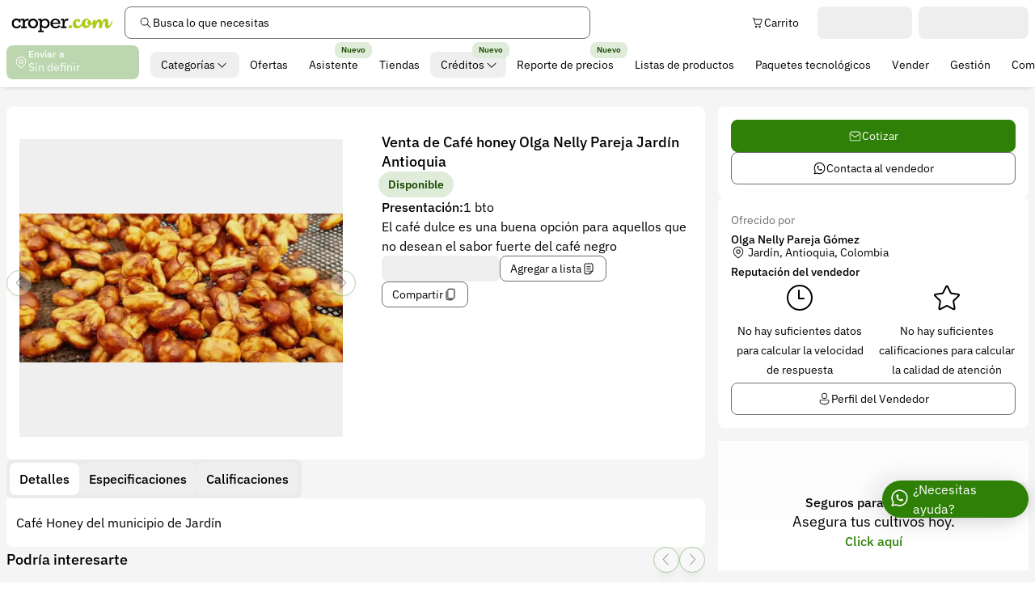

--- FILE ---
content_type: text/html;charset=UTF-8
request_url: https://croper.com/products/4811-cafe-honey
body_size: 30067
content:
<!DOCTYPE html><html lang="es" data-beasties-container><head>
    <meta charset="utf-8">
    <meta name="viewport" content="width=device-width, initial-scale=1, viewport-fit=cover">

    <meta name="title" content="Venta de Café honey Olga Nelly Pareja Jardín Antioquia | Croper">
    <meta name="description" content="El café dulce es una buena opción para aquellos que no desean el sabor fuerte del café negro">

    <!-- #region Preconnect -->
    <link rel="preconnect" href="https://cdn.croper.com">
    <link rel="preconnect" href="https://old-img.croper.com">
    <!-- #endregion Preconnect -->

    <base href="/">
    <link rel="manifest" href="manifest.webmanifest">
    <link rel="icon" type="image/png" href="/assets/icons/icon.png">
    <!-- TODO: delete finish migration  -->
    <meta name="theme-color" content="#ffffff">
    <!-- TODO: enabled finish migration -->
    <!-- <meta name="theme-color" media="(prefers-color-scheme: light)" content="#ffffff" />
    <meta name="theme-color" media="(prefers-color-scheme: dark)" content="#1f1f1f" /> -->

    <!-- #region Open Graph / Facebook -->
    <meta property="og:type" content="website">
    <meta property="og:image" content="https://cdn.croper.com/images/i8muql541qo6d52wv4r7l/original.jpeg">
    <meta property="og:title" content="Venta de Café honey Olga Nelly Pareja Jardín Antioquia | Croper">
    <meta property="og:description" content="El café dulce es una buena opción para aquellos que no desean el sabor fuerte del café negro">
    <!-- #endregion Open Graph / Facebook -->

    <!-- Pinterest -->
    <meta property="pinterest-rich-pin" content="true">

    <!-- #region Open Graph / Twitter -->
    <meta property="twitter:card" content="summary_large_image">
    <meta property="twitter:image" content="https://cdn.croper.com/images/i8muql541qo6d52wv4r7l/original.jpeg">
    <meta property="twitter:title" content="Venta de Café honey Olga Nelly Pareja Jardín Antioquia | Croper">
    <meta property="twitter:description" content="El café dulce es una buena opción para aquellos que no desean el sabor fuerte del café negro">
    <!-- #endregion End Open Graph / Twitter -->

    <!-- #region Support pwa for IOS and IpadOS -->
    <meta name="mobile-web-app-capable" content="yes">
    <meta name="apple-mobile-web-app-title" content="Croper">
    <link rel="apple-touch-icon" href="/assets/icons/icon.png">
    <meta name="apple-mobile-web-app-status-bar-style" content="#ffffff">
    <!--#endregion support pwa for IOS and IpadOS -->

    <!-- #region Support IOS and IpadOS Splash Screen -->
    <link rel="apple-touch-startup-image" media="screen and (device-width: 430px) and (device-height: 932px) and (-webkit-device-pixel-ratio: 3) and (orientation: landscape)" href="/assets/splash_screens/iPhone_14_Pro_Max_landscape.png">
    <link rel="apple-touch-startup-image" media="screen and (device-width: 393px) and (device-height: 852px) and (-webkit-device-pixel-ratio: 3) and (orientation: landscape)" href="/assets/splash_screens/iPhone_14_Pro_landscape.png">
    <link rel="apple-touch-startup-image" media="screen and (device-width: 428px) and (device-height: 926px) and (-webkit-device-pixel-ratio: 3) and (orientation: landscape)" href="/assets/splash_screens/iPhone_14_Plus__iPhone_13_Pro_Max__iPhone_12_Pro_Max_landscape.png">
    <link rel="apple-touch-startup-image" media="screen and (device-width: 390px) and (device-height: 844px) and (-webkit-device-pixel-ratio: 3) and (orientation: landscape)" href="/assets/splash_screens/iPhone_14__iPhone_13_Pro__iPhone_13__iPhone_12_Pro__iPhone_12_landscape.png">
    <link rel="apple-touch-startup-image" media="screen and (device-width: 375px) and (device-height: 812px) and (-webkit-device-pixel-ratio: 3) and (orientation: landscape)" href="/assets/splash_screens/iPhone_13_mini__iPhone_12_mini__iPhone_11_Pro__iPhone_XS__iPhone_X_landscape.png">
    <link rel="apple-touch-startup-image" media="screen and (device-width: 414px) and (device-height: 896px) and (-webkit-device-pixel-ratio: 3) and (orientation: landscape)" href="/assets/splash_screens/iPhone_11_Pro_Max__iPhone_XS_Max_landscape.png">
    <link rel="apple-touch-startup-image" media="screen and (device-width: 414px) and (device-height: 896px) and (-webkit-device-pixel-ratio: 2) and (orientation: landscape)" href="/assets/splash_screens/iPhone_11__iPhone_XR_landscape.png">
    <link rel="apple-touch-startup-image" media="screen and (device-width: 414px) and (device-height: 736px) and (-webkit-device-pixel-ratio: 3) and (orientation: landscape)" href="/assets/splash_screens/iPhone_8_Plus__iPhone_7_Plus__iPhone_6s_Plus__iPhone_6_Plus_landscape.png">
    <link rel="apple-touch-startup-image" media="screen and (device-width: 375px) and (device-height: 667px) and (-webkit-device-pixel-ratio: 2) and (orientation: landscape)" href="/assets/splash_screens/iPhone_8__iPhone_7__iPhone_6s__iPhone_6__4.7__iPhone_SE_landscape.png">
    <link rel="apple-touch-startup-image" media="screen and (device-width: 320px) and (device-height: 568px) and (-webkit-device-pixel-ratio: 2) and (orientation: landscape)" href="/assets/splash_screens/4__iPhone_SE__iPod_touch_5th_generation_and_later_landscape.png">
    <link rel="apple-touch-startup-image" media="screen and (device-width: 1024px) and (device-height: 1366px) and (-webkit-device-pixel-ratio: 2) and (orientation: landscape)" href="/assets/splash_screens/12.9__iPad_Pro_landscape.png">
    <link rel="apple-touch-startup-image" media="screen and (device-width: 834px) and (device-height: 1194px) and (-webkit-device-pixel-ratio: 2) and (orientation: landscape)" href="/assets/splash_screens/11__iPad_Pro__10.5__iPad_Pro_landscape.png">
    <link rel="apple-touch-startup-image" media="screen and (device-width: 820px) and (device-height: 1180px) and (-webkit-device-pixel-ratio: 2) and (orientation: landscape)" href="/assets/splash_screens/10.9__iPad_Air_landscape.png">
    <link rel="apple-touch-startup-image" media="screen and (device-width: 834px) and (device-height: 1112px) and (-webkit-device-pixel-ratio: 2) and (orientation: landscape)" href="/assets/splash_screens/10.5__iPad_Air_landscape.png">
    <link rel="apple-touch-startup-image" media="screen and (device-width: 810px) and (device-height: 1080px) and (-webkit-device-pixel-ratio: 2) and (orientation: landscape)" href="/assets/splash_screens/10.2__iPad_landscape.png">
    <link rel="apple-touch-startup-image" media="screen and (device-width: 768px) and (device-height: 1024px) and (-webkit-device-pixel-ratio: 2) and (orientation: landscape)" href="/assets/splash_screens/9.7__iPad_Pro__7.9__iPad_mini__9.7__iPad_Air__9.7__iPad_landscape.png">
    <link rel="apple-touch-startup-image" media="screen and (device-width: 744px) and (device-height: 1133px) and (-webkit-device-pixel-ratio: 2) and (orientation: landscape)" href="/assets/splash_screens/8.3__iPad_Mini_landscape.png">
    <link rel="apple-touch-startup-image" media="screen and (device-width: 430px) and (device-height: 932px) and (-webkit-device-pixel-ratio: 3) and (orientation: portrait)" href="/assets/splash_screens/iPhone_14_Pro_Max_portrait.png">
    <link rel="apple-touch-startup-image" media="screen and (device-width: 393px) and (device-height: 852px) and (-webkit-device-pixel-ratio: 3) and (orientation: portrait)" href="/assets/splash_screens/iPhone_14_Pro_portrait.png">
    <link rel="apple-touch-startup-image" media="screen and (device-width: 428px) and (device-height: 926px) and (-webkit-device-pixel-ratio: 3) and (orientation: portrait)" href="/assets/splash_screens/iPhone_14_Plus__iPhone_13_Pro_Max__iPhone_12_Pro_Max_portrait.png">
    <link rel="apple-touch-startup-image" media="screen and (device-width: 390px) and (device-height: 844px) and (-webkit-device-pixel-ratio: 3) and (orientation: portrait)" href="/assets/splash_screens/iPhone_14__iPhone_13_Pro__iPhone_13__iPhone_12_Pro__iPhone_12_portrait.png">
    <link rel="apple-touch-startup-image" media="screen and (device-width: 375px) and (device-height: 812px) and (-webkit-device-pixel-ratio: 3) and (orientation: portrait)" href="/assets/splash_screens/iPhone_13_mini__iPhone_12_mini__iPhone_11_Pro__iPhone_XS__iPhone_X_portrait.png">
    <link rel="apple-touch-startup-image" media="screen and (device-width: 414px) and (device-height: 896px) and (-webkit-device-pixel-ratio: 3) and (orientation: portrait)" href="/assets/splash_screens/iPhone_11_Pro_Max__iPhone_XS_Max_portrait.png">
    <link rel="apple-touch-startup-image" media="screen and (device-width: 414px) and (device-height: 896px) and (-webkit-device-pixel-ratio: 2) and (orientation: portrait)" href="/assets/splash_screens/iPhone_11__iPhone_XR_portrait.png">
    <link rel="apple-touch-startup-image" media="screen and (device-width: 414px) and (device-height: 736px) and (-webkit-device-pixel-ratio: 3) and (orientation: portrait)" href="/assets/splash_screens/iPhone_8_Plus__iPhone_7_Plus__iPhone_6s_Plus__iPhone_6_Plus_portrait.png">
    <link rel="apple-touch-startup-image" media="screen and (device-width: 375px) and (device-height: 667px) and (-webkit-device-pixel-ratio: 2) and (orientation: portrait)" href="/assets/splash_screens/iPhone_8__iPhone_7__iPhone_6s__iPhone_6__4.7__iPhone_SE_portrait.png">
    <link rel="apple-touch-startup-image" media="screen and (device-width: 320px) and (device-height: 568px) and (-webkit-device-pixel-ratio: 2) and (orientation: portrait)" href="/assets/splash_screens/4__iPhone_SE__iPod_touch_5th_generation_and_later_portrait.png">
    <link rel="apple-touch-startup-image" media="screen and (device-width: 1024px) and (device-height: 1366px) and (-webkit-device-pixel-ratio: 2) and (orientation: portrait)" href="/assets/splash_screens/12.9__iPad_Pro_portrait.png">
    <link rel="apple-touch-startup-image" media="screen and (device-width: 834px) and (device-height: 1194px) and (-webkit-device-pixel-ratio: 2) and (orientation: portrait)" href="/assets/splash_screens/11__iPad_Pro__10.5__iPad_Pro_portrait.png">
    <link rel="apple-touch-startup-image" media="screen and (device-width: 820px) and (device-height: 1180px) and (-webkit-device-pixel-ratio: 2) and (orientation: portrait)" href="/assets/splash_screens/10.9__iPad_Air_portrait.png">
    <link rel="apple-touch-startup-image" media="screen and (device-width: 834px) and (device-height: 1112px) and (-webkit-device-pixel-ratio: 2) and (orientation: portrait)" href="/assets/splash_screens/10.5__iPad_Air_portrait.png">
    <link rel="apple-touch-startup-image" media="screen and (device-width: 810px) and (device-height: 1080px) and (-webkit-device-pixel-ratio: 2) and (orientation: portrait)" href="/assets/splash_screens/10.2__iPad_portrait.png">
    <link rel="apple-touch-startup-image" media="screen and (device-width: 768px) and (device-height: 1024px) and (-webkit-device-pixel-ratio: 2) and (orientation: portrait)" href="/assets/splash_screens/9.7__iPad_Pro__7.9__iPad_mini__9.7__iPad_Air__9.7__iPad_portrait.png">
    <link rel="apple-touch-startup-image" media="screen and (device-width: 744px) and (device-height: 1133px) and (-webkit-device-pixel-ratio: 2) and (orientation: portrait)" href="/assets/splash_screens/8.3__iPad_Mini_portrait.png">
    <!-- #endregion Support IOS and IpadOS Splash Screen -->
  <style>@font-face{font-family:IBM Plex Sans Variable;font-style:normal;font-display:swap;font-weight:100 700;src:url("./media/ibm-plex-sans-cyrillic-ext-wght-normal-DEWRJMSP.woff2") format("woff2-variations");unicode-range:U+0460-052F,U+1C80-1C8A,U+20B4,U+2DE0-2DFF,U+A640-A69F,U+FE2E-FE2F}@font-face{font-family:IBM Plex Sans Variable;font-style:normal;font-display:swap;font-weight:100 700;src:url("./media/ibm-plex-sans-cyrillic-wght-normal-WC4RT7HT.woff2") format("woff2-variations");unicode-range:U+0301,U+0400-045F,U+0490-0491,U+04B0-04B1,U+2116}@font-face{font-family:IBM Plex Sans Variable;font-style:normal;font-display:swap;font-weight:100 700;src:url("./media/ibm-plex-sans-greek-wght-normal-54OIUMHA.woff2") format("woff2-variations");unicode-range:U+0370-0377,U+037A-037F,U+0384-038A,U+038C,U+038E-03A1,U+03A3-03FF}@font-face{font-family:IBM Plex Sans Variable;font-style:normal;font-display:swap;font-weight:100 700;src:url("./media/ibm-plex-sans-vietnamese-wght-normal-XXCN3S4J.woff2") format("woff2-variations");unicode-range:U+0102-0103,U+0110-0111,U+0128-0129,U+0168-0169,U+01A0-01A1,U+01AF-01B0,U+0300-0301,U+0303-0304,U+0308-0309,U+0323,U+0329,U+1EA0-1EF9,U+20AB}@font-face{font-family:IBM Plex Sans Variable;font-style:normal;font-display:swap;font-weight:100 700;src:url("./media/ibm-plex-sans-latin-ext-wght-normal-VCUQOPLP.woff2") format("woff2-variations");unicode-range:U+0100-02BA,U+02BD-02C5,U+02C7-02CC,U+02CE-02D7,U+02DD-02FF,U+0304,U+0308,U+0329,U+1D00-1DBF,U+1E00-1E9F,U+1EF2-1EFF,U+2020,U+20A0-20AB,U+20AD-20C0,U+2113,U+2C60-2C7F,U+A720-A7FF}@font-face{font-family:IBM Plex Sans Variable;font-style:normal;font-display:swap;font-weight:100 700;src:url("./media/ibm-plex-sans-latin-wght-normal-U42Y2LR5.woff2") format("woff2-variations");unicode-range:U+0000-00FF,U+0131,U+0152-0153,U+02BB-02BC,U+02C6,U+02DA,U+02DC,U+0304,U+0308,U+0329,U+2000-206F,U+20AC,U+2122,U+2191,U+2193,U+2212,U+2215,U+FEFF,U+FFFD}@-moz-document url-prefix(){*{scrollbar-width:thin;scrollbar-color:rgb(var(--trunks)) rgb(var(--goku))}}*::-webkit-scrollbar{width:.5rem;height:.5rem}*::-webkit-scrollbar-track{background-color:transparent}*::-webkit-scrollbar-thumb{border-radius:.25rem;--tw-bg-opacity: 1;background-color:rgb(var(--trunks) / var(--tw-bg-opacity, 1))}.prose{color:rgb(var(--bulma) / 1);font-size:1rem;line-height:1.75}.prose :where(p,ol,ul,dl,blockquote){margin:1rem 0}.prose :where(p){text-wrap:pretty}.prose :where(hr){border-color:rgb(var(--beerus) / 1);border-top-width:1px;margin:2rem 0}.prose :where(hr+*){margin-top:0}.prose :where(h1,h2,h3,h4){font-weight:600;margin:1.5rem 0 .75rem;text-wrap:balance}.prose :where(h1){font-weight:800;font-size:1.875em;line-height:1.3}.prose :where(h2){font-size:1.5em;line-height:1.4}.prose :where(h3){font-size:1.25em;line-height:1.5}.prose :where(h4){font-size:1.125em;line-height:1.6}.prose :where(strong){font-weight:700}.prose :where(a){color:rgb(var(--piccolo) / 1);text-decoration:underline;font-weight:500}.prose :where(a strong){color:inherit}.prose :where(ol,ul){padding-left:2.5rem}.prose :where(ol>li,ul>li){margin:.5rem 0}.prose :where(ol>li)::marker,.prose :where(ul>li)::marker{font-weight:500;color:rgb(var(--trunks) / 1)}.prose :where(ul){list-style-type:disc}.prose :where(ol){list-style:decimal;counter-reset:item}.prose :where(ol>li){counter-increment:item}.prose :where(ol>li)::marker{content:counters(item,".") ". "}.prose :where(ol[type=A s]){list-style-type:upper-alpha}.prose :where(ol[type=A]>li)::marker{content:counters(item,".",upper-alpha) ". "}.prose :where(ol[type=a s]){list-style-type:lower-alpha}.prose :where(ol[type=a]>li)::marker{content:counters(item,".",lower-alpha) ". "}.prose :where(ol[type=I s]){list-style-type:upper-roman}.prose :where(ol[type=I]>li)::marker{content:counters(item,".",upper-roman) ". "}.prose :where(ol[type=i s]){list-style-type:lower-roman}.prose :where(ol[type=i]>li)::marker{content:counters(item,".",lower-roman) ". "}.prose :where(blockquote){color:rgb(var(--trunks) / 1);border-left:.25rem solid rgb(var(--beerus) / 1);padding-left:1rem;font-style:italic}.prose :where(blockquote) p:first-of-type:before{content:open-quote}.prose :where(blockquote) p:last-of-type:after{content:close-quote}.prose :where(table){width:100%;text-align:left;font-size:.875rem;margin:1.5rem 0;border-collapse:collapse}.prose :where(thead th){font-weight:600;border-bottom:1px solid rgb(var(--trunks) / 1);padding:.5rem}.prose :where(tbody td){border-bottom:1px solid rgb(var(--beerus) / 1);padding:.5rem}.prose>:first-child{margin-top:0}.prose>:last-child{margin-bottom:0}body{--supported-keyboard-area: env(keyboard-inset-height, 0px);--keyboard-area: var(--supported-keyboard-area)}*{--safe-area-bottom: env(safe-area-inset-top, 0px);--safe-area-right: env(safe-area-inset-left, 0px);--safe-area-left: env(safe-area-inset-right, 0px);--safe-area-top: env(safe-area-inset-bottom, 0px);--screen: 100vh;--overlay-margin-area: 6rem;--overlay-safe-area: var(--safe-area-top) + var(--safe-area-bottom) + var(--overlay-margin-area);--overlay-max-height: calc(var(--screen) - (var(--overlay-safe-area) + var(--keyboard-area)));--piccolo: 46 128 6;--piccolo-10: 224 236 218;--piccolo-60: 28 77 4;--hit: 10 53 51;--hit-10: 218 225 224;--hit-60: 6 32 31;--beerus: 235 235 235;--gohan: 255 255 255;--goten: 255 255 255;--goku: 245 245 245;--bulma: 0 0 0;--trunks: 109 111 114;--popo: 0 0 0;--krillin: 230 161 23;--krillin-10: 251 241 220;--krillin-60: 138 97 14;--chichi: 211 48 48;--chichi-10: 248 224 224;--chichi-60: 127 29 29;--roshi: 74 209 95;--roshi-10: 228 248 231;--roshi-60: 44 125 57;--dodoria: 255 78 100;--dodoria-10: 255 228 232;--dodoria-60: 153 47 60;--cell: 80 130 115;--cell-10: 229 236 234;--cell-60: 48 78 69;--raditz: 161 115 67;--raditz-10: 241 234 227;--raditz-60: 97 69 40;--whis: 52 72 240;--whis-10: 225 228 253;--whis-60: 31 43 144;--frieza: 92 51 207;--frieza-10: 231 224 248;--frieza-60: 55 31 124;--nappa: 114 85 80;--nappa-10: 234 230 229;--nappa-60: 68 51 48;--border-width: .0625rem;--border-i-width: .125rem;--disabled-opacity: .32;--hover-color: 0 0 0;--hover-opacity: .08;--shadow-sm: 0 6px 6px -6px rgb(0 0 0 / .16), 0 0 1px rgb(0 0 0 / .4);--shadow-md: 0 12px 12px -6px rgb(0 0 0 / .16), 0 0 1px rgb(0 0 0 / .4);--shadow-lg: 0 8px 24px -6px rgb(0 0 0 / .16), 0 0 1px rgb(0 0 0 / .4);--shadow-xl: 0px 32px 32px -8px rgb(0 0 0 / .08), 0px 0px 32px -8px rgb(0 0 0 / .12), 0px 0px 1px rgb(0 0 0 / .2);--shadow-top: .3px -.6px .6px rgb(191 191 191 / .42), .9px -1.9px 1.9px -2px rgb(191 191 191 / .32), 4.3px -8.9px 8.9px -4px rgb(191 191 191 / .21);--shadow-overlay: -10px 0px 30px 3px rgb(0 0 0 / .1), 10px 0px 17px -7px rgb(0 0 0 / .1), 0px 10px 25px -7px rgb(0 0 0 / .1), 10px -10px 4px -12px rgb(0 0 0 / .1)}@media(display-mode:standalone){*{--overlay-margin-area: 3rem}}@supports (height: 100dvh){*{--screen: 100dvh;--overlay-margin-area: 2rem}}*,:before,:after{--tw-border-spacing-x: 0;--tw-border-spacing-y: 0;--tw-translate-x: 0;--tw-translate-y: 0;--tw-rotate: 0;--tw-skew-x: 0;--tw-skew-y: 0;--tw-scale-x: 1;--tw-scale-y: 1;--tw-pan-x: ;--tw-pan-y: ;--tw-pinch-zoom: ;--tw-scroll-snap-strictness: proximity;--tw-gradient-from-position: ;--tw-gradient-via-position: ;--tw-gradient-to-position: ;--tw-ordinal: ;--tw-slashed-zero: ;--tw-numeric-figure: ;--tw-numeric-spacing: ;--tw-numeric-fraction: ;--tw-ring-inset: ;--tw-ring-offset-width: 0px;--tw-ring-offset-color: #fff;--tw-ring-color: rgb(59 130 246 / var(--disabled-opacity));--tw-ring-offset-shadow: 0 0 #0000;--tw-ring-shadow: 0 0 #0000;--tw-shadow: 0 0 #0000;--tw-shadow-colored: 0 0 #0000;--tw-blur: ;--tw-brightness: ;--tw-contrast: ;--tw-grayscale: ;--tw-hue-rotate: ;--tw-invert: ;--tw-saturate: ;--tw-sepia: ;--tw-drop-shadow: ;--tw-backdrop-blur: ;--tw-backdrop-brightness: ;--tw-backdrop-contrast: ;--tw-backdrop-grayscale: ;--tw-backdrop-hue-rotate: ;--tw-backdrop-invert: ;--tw-backdrop-opacity: ;--tw-backdrop-saturate: ;--tw-backdrop-sepia: ;--tw-contain-size: ;--tw-contain-layout: ;--tw-contain-paint: ;--tw-contain-style: }*,:before,:after{box-sizing:border-box;border-width:0;border-style:solid;border-color:currentColor}:before,:after{--tw-content: ""}html{line-height:1.5;-webkit-text-size-adjust:100%;-moz-tab-size:4;tab-size:4;font-family:ui-sans-serif,system-ui,sans-serif,"Apple Color Emoji","Segoe UI Emoji",Segoe UI Symbol,"Noto Color Emoji";font-feature-settings:normal;font-variation-settings:normal;-webkit-tap-highlight-color:transparent}body{margin:0;line-height:inherit}h1,h2,h3,h4{font-size:inherit;font-weight:inherit}a{color:inherit;text-decoration:inherit}button,input{font-family:inherit;font-feature-settings:inherit;font-variation-settings:inherit;font-size:100%;font-weight:inherit;line-height:inherit;letter-spacing:inherit;color:inherit;margin:0;padding:0}button{text-transform:none}button,input:where([type=button]),input:where([type=reset]),input:where([type=submit]){-webkit-appearance:button;background-color:transparent;background-image:none}h1,h2,h3,h4,p{margin:0}ul{list-style:none;margin:0;padding:0}input::placeholder{opacity:1;color:#9ca3af}button{cursor:pointer}img,svg{display:block;vertical-align:middle}img{max-width:100%;height:auto}[hidden]:where(:not([hidden=until-found])){display:none}.cp-multi-line{white-space:pre-line;overflow-wrap:anywhere}.bg-image img{mix-blend-mode:multiply}.sr-only{position:absolute;width:1px;height:1px;padding:0;margin:-1px;overflow:hidden;clip:rect(0,0,0,0);white-space:nowrap;border-width:0}.pointer-events-none{pointer-events:none}.fixed{position:fixed}.absolute{position:absolute}.relative{position:relative}.sticky{position:sticky}.inset-0{inset:0}.inset-x-0{left:0;right:0}.-left-full{left:-100%}.-right-5xs{right:-.25rem}.-right-6xs{right:-.125rem}.-top-3xs{top:-.75rem}.-top-6xs{top:-.125rem}.-top-full{top:-100%}.bottom-0{bottom:0}.left-4xs{left:.5rem}.top-5xl{top:8rem}.top-xl{top:3.5rem}.z-1{z-index:1}.z-10{z-index:10}.z-5{z-index:5}.mx-auto{margin-left:auto;margin-right:auto}.my-4xs{margin-top:.5rem;margin-bottom:.5rem}.-ml-5xs{margin-left:-.25rem}.-mr-5xs{margin-right:-.25rem}.-mt-4xs{margin-top:-.5rem}.mb-4xs{margin-bottom:.5rem}.mb-5xs{margin-bottom:.25rem}.mb-xs{margin-bottom:1.5rem}.ml-5xs{margin-left:.25rem}.ml-\[10\.844rem\]{margin-left:10.844rem}.mr-4xs{margin-right:.5rem}.mr-5xs{margin-right:.25rem}.mt-2xs{margin-top:1rem}.mt-4xs{margin-top:.5rem}.line-clamp-1{overflow:hidden;display:-webkit-box;-webkit-box-orient:vertical;-webkit-line-clamp:1}.line-clamp-2{overflow:hidden;display:-webkit-box;-webkit-box-orient:vertical;-webkit-line-clamp:2}.block{display:block}.inline-block{display:inline-block}.flex{display:flex}.inline-flex{display:inline-flex}.grid{display:grid}.hidden{display:none}.aspect-square{aspect-ratio:1 / 1}.size-0{width:0px;height:0px}.size-full{width:100%;height:100%}.h-5xl{height:8rem}.h-9xl{height:16rem}.h-fit{height:fit-content}.h-full{height:100%}.h-md{height:2.5rem}.h-sm{height:2rem}.min-h-\[2rem\]{min-height:2rem}.w-4xs{width:.5rem}.w-5xl{width:8rem}.w-7xl{width:12rem}.w-\[9\.142rem\]{width:9.142rem}.w-full{width:100%}.w-lg{width:3rem}.min-w-\[5\.6rem\]{min-width:5.6rem}.max-w-lg{max-width:32rem}.max-w-screen-2xl{max-width:1536px}.flex-100{flex:100%}.flex-auto{flex:1 1 auto}.flex-none{flex:none}.-rotate-180{--tw-rotate: -180deg;transform:translate(var(--tw-translate-x),var(--tw-translate-y)) rotate(var(--tw-rotate)) skew(var(--tw-skew-x)) skewY(var(--tw-skew-y)) scaleX(var(--tw-scale-x)) scaleY(var(--tw-scale-y))}.grid-cols-2{grid-template-columns:repeat(2,minmax(0,1fr))}.grid-cols-4{grid-template-columns:repeat(4,minmax(0,1fr))}.grid-cols-\[5\.625rem_7\.3rem_8\.5rem\]{grid-template-columns:5.625rem 7.3rem 8.5rem}.grid-cols-\[auto_auto_1fr\]{grid-template-columns:auto auto 1fr}.flex-col{flex-direction:column}.flex-wrap{flex-wrap:wrap}.items-end{align-items:flex-end}.items-center{align-items:center}.justify-between{justify-content:space-between}.justify-items-end{justify-items:end}.gap-2xs{gap:1rem}.gap-3xs{gap:.75rem}.gap-4xs{gap:.5rem}.gap-5xs{gap:.25rem}.overflow-hidden{overflow:hidden}.overflow-x-auto{overflow-x:auto}.whitespace-nowrap{white-space:nowrap}.break-all{word-break:break-all}.rounded-full{border-radius:9999px}.rounded-s-sm{border-radius:.5rem}.rounded-b-s-sm{border-bottom-right-radius:.5rem;border-bottom-left-radius:.5rem}.border{border-width:var(--border-width)}.border-beerus{--tw-border-opacity: 1;border-color:rgb(var(--beerus) / var(--tw-border-opacity, 1))}.bg-dodoria{--tw-bg-opacity: 1;background-color:rgb(var(--dodoria) / var(--tw-bg-opacity, 1))}.bg-gohan{--tw-bg-opacity: 1;background-color:rgb(var(--gohan) / var(--tw-bg-opacity, 1))}.bg-goku{--tw-bg-opacity: 1;background-color:rgb(var(--goku) / var(--tw-bg-opacity, 1))}.bg-piccolo{--tw-bg-opacity: 1;background-color:rgb(var(--piccolo) / var(--tw-bg-opacity, 1))}.object-contain{object-fit:contain}.object-cover{object-fit:cover}.p-5xs{padding:.25rem}.px-3xs{padding-left:.75rem;padding-right:.75rem}.px-4xs{padding-left:.5rem;padding-right:.5rem}.py-4xs{padding-top:.5rem;padding-bottom:.5rem}.py-xs{padding-top:1.5rem;padding-bottom:1.5rem}.pb-3xs{padding-bottom:.75rem}.pt-4xs{padding-top:.5rem}.pt-xs{padding-top:1.5rem}.text-center{text-align:center}.text-start{text-align:start}.align-middle{vertical-align:middle}.align-text-top{vertical-align:text-top}.text-3xl{font-size:2rem;line-height:2.5rem;letter-spacing:-.03125rem}.text-lg{font-size:1.125rem;line-height:1.5rem}.text-md{font-size:1rem;line-height:1.5rem}.text-sm{font-size:.875rem;line-height:1.5rem}.text-xl{font-size:1.25rem;line-height:2rem}.font-bold{font-weight:600}.font-medium{font-weight:500}.font-normal{font-weight:400}.text-piccolo{--tw-text-opacity: 1;color:rgb(var(--piccolo) / var(--tw-text-opacity, 1))}.text-popo{--tw-text-opacity: 1;color:rgb(var(--popo) / var(--tw-text-opacity, 1))}.text-trunks{--tw-text-opacity: 1;color:rgb(var(--trunks) / var(--tw-text-opacity, 1))}.shadow-top{--tw-shadow: var(--shadow-top);--tw-shadow-colored: var(--shadow-top);box-shadow:var(--tw-ring-offset-shadow, 0 0 #0000),var(--tw-ring-shadow, 0 0 #0000),var(--tw-shadow)}.transition-all{transition-property:all;transition-timing-function:cubic-bezier(.4,0,.2,1);transition-duration:.15s}.duration-200{transition-duration:.2s}.ease-in-out{transition-timing-function:cubic-bezier(.4,0,.2,1)}.grid-fit-\[0\]{grid-template-columns:repeat(auto-fit,minmax(0,1fr))}.pb-safe-4xs{padding-bottom:calc(var(--safe-area-bottom) + .5rem)}.px-safe-4xs{padding-left:calc(var(--safe-area-left) + .5rem);padding-right:calc(var(--safe-area-right) + .5rem)}html,body{font-size:100%;font-weight:400;scroll-behavior:smooth;scrollbar-gutter:stable;overscroll-behavior:none;font-family:IBM Plex Sans Variable,sans-serif}body{min-height:var(--screen);overflow-x:hidden;--tw-bg-opacity: 1;background-color:rgb(var(--gohan) / var(--tw-bg-opacity, 1));--tw-text-opacity: 1;color:rgb(var(--bulma) / var(--tw-text-opacity, 1))}*:focus-visible{background-image:linear-gradient(0deg,rgba(var(--hover-color) / var(--hover-opacity)),rgba(var(--hover-color) / var(--hover-opacity)));outline:2px solid transparent;outline-offset:2px;--tw-ring-offset-shadow: var(--tw-ring-inset) 0 0 0 var(--tw-ring-offset-width) var(--tw-ring-offset-color);--tw-ring-shadow: var(--tw-ring-inset) 0 0 0 calc(2px + var(--tw-ring-offset-width)) var(--tw-ring-color);box-shadow:var(--tw-ring-offset-shadow),var(--tw-ring-shadow),var(--tw-shadow, 0 0 #0000);--tw-ring-color: rgb(var(--piccolo) / .4)}* *::selection{--tw-bg-opacity: 1;background-color:rgb(var(--beerus) / var(--tw-bg-opacity, 1));--tw-text-opacity: 1;color:rgb(var(--bulma) / var(--tw-text-opacity, 1))}*::selection{--tw-bg-opacity: 1;background-color:rgb(var(--beerus) / var(--tw-bg-opacity, 1));--tw-text-opacity: 1;color:rgb(var(--bulma) / var(--tw-text-opacity, 1))}*,*:after,*:before{-webkit-tap-highlight-color:transparent}@media(display-mode:standalone){body{overscroll-behavior-y:contain}}.first-letter\:uppercase:first-letter{text-transform:uppercase}@media(min-width:640px){.sm\:h-\[23rem\]{height:23rem}.sm\:w-8xl{width:14rem}.sm\:py-2xs{padding-top:1rem;padding-bottom:1rem}}@media(min-width:768px){.md\:not-sr-only{position:static;width:auto;height:auto;padding:0;margin:0;overflow:visible;clip:auto;white-space:normal}.md\:absolute{position:absolute}.md\:-mt-5xs{margin-top:-.25rem}.md\:ml-2xs{margin-left:1rem}.md\:block{display:block}.md\:flex{display:flex}.md\:grid{display:grid}.md\:hidden{display:none}.md\:w-5xl{width:8rem}.md\:grid-cols-\[auto_1fr\]{grid-template-columns:auto 1fr}.md\:flex-col{flex-direction:column}.md\:items-start{align-items:flex-start}.md\:gap-xs{gap:1.5rem}.md\:py-0{padding-top:0;padding-bottom:0}.md\:pb-4xs{padding-bottom:.5rem}.md\:text-xs{font-size:.75rem;line-height:1rem}.md\:font-medium{font-weight:500}.md\:font-normal{font-weight:400}}@media(min-width:1024px){.lg\:text-lg{font-size:1.125rem;line-height:1.5rem}.lg\:text-md{font-size:1rem;line-height:1.5rem}}
</style><link rel="stylesheet" href="styles-GV4Z5IJL.css" media="print" onload="this.media='all'"><noscript><link rel="stylesheet" href="styles-GV4Z5IJL.css"></noscript><style ng-app-id="super-croper">[_nghost-super-croper-c4172811074]{display:block;min-height:100%;width:100%}</style><style ng-app-id="super-croper">[_nghost-super-croper-c468367701]{display:grid;min-height:var(--screen);width:100%;grid-template-columns:repeat(1,minmax(0,1fr));grid-template-rows:auto 1fr auto}main[_ngcontent-super-croper-c468367701]:has(cp-assistant){background:radial-gradient(circle at center,rgb(var(--roshi)/20%),rgb(var(--roshi-10)/20%) 60%,rgb(var(--piccolo-10)/20%))}</style><style ng-app-id="super-croper">[_nghost-super-croper-c868532769]{position:sticky;top:0;z-index:5;--tw-bg-opacity: 1;background-color:rgb(var(--gohan) / var(--tw-bg-opacity, 1));--tw-shadow: var(--shadow-sm);--tw-shadow-colored: var(--shadow-sm);box-shadow:var(--tw-ring-offset-shadow, 0 0 #0000),var(--tw-ring-shadow, 0 0 #0000),var(--tw-shadow);--tw-backdrop-blur: blur(12px);-webkit-backdrop-filter:var(--tw-backdrop-blur) var(--tw-backdrop-brightness) var(--tw-backdrop-contrast) var(--tw-backdrop-grayscale) var(--tw-backdrop-hue-rotate) var(--tw-backdrop-invert) var(--tw-backdrop-opacity) var(--tw-backdrop-saturate) var(--tw-backdrop-sepia);backdrop-filter:var(--tw-backdrop-blur) var(--tw-backdrop-brightness) var(--tw-backdrop-contrast) var(--tw-backdrop-grayscale) var(--tw-backdrop-hue-rotate) var(--tw-backdrop-invert) var(--tw-backdrop-opacity) var(--tw-backdrop-saturate) var(--tw-backdrop-sepia)}@supports (backdrop-filter: var(--tw)){[_nghost-super-croper-c868532769]{background-color:rgb(var(--gohan) / .9)}}[_nghost-super-croper-c868532769]{transition-property:top;transition-duration:.2s;transition-timing-function:cubic-bezier(.4,0,.2,1)}[_nghost-super-croper-c868532769]   .cp-avatar[_ngcontent-super-croper-c868532769]   img[_ngcontent-super-croper-c868532769]{object-fit:contain}img.logo[_ngcontent-super-croper-c868532769], [_nghost-super-croper-c868532769]     .logo>svg{margin-left:-.5rem;margin-right:-.5rem;margin-top:.25rem;width:7rem}@media(min-width:768px){img.logo[_ngcontent-super-croper-c868532769], [_nghost-super-croper-c868532769]     .logo>svg{width:8rem}}.scroll-elements-hidden[_nghost-super-croper-c868532769], .scroll-elements-hidden   [_nghost-super-croper-c868532769]{top:-6rem}@media(min-width:768px){.scroll-elements-hidden[_nghost-super-croper-c868532769], .scroll-elements-hidden   [_nghost-super-croper-c868532769]{top:0}}.button-logo.cp-button[_ngcontent-super-croper-c868532769]{padding-left:.5rem;padding-right:.5rem}@media(min-width:768px){.button-logo.cp-button[_ngcontent-super-croper-c868532769]{padding-left:.75rem;padding-right:.75rem}}.search.cp-button[_ngcontent-super-croper-c868532769]{width:100%;justify-content:flex-start;white-space:normal;text-align:start}@media(min-width:768px){.search.cp-button[_ngcontent-super-croper-c868532769]{max-width:36rem}}.user-location-target[_ngcontent-super-croper-c868532769]{position:absolute;width:1px;height:1px;padding:0;margin:-1px;overflow:hidden;clip:rect(0,0,0,0);white-space:nowrap;border-width:0;right:.5rem;top:5.5rem}@media(min-width:768px){.user-location-target[_ngcontent-super-croper-c868532769]{left:.5rem;top:6rem}}.action.cp-button[_ngcontent-super-croper-c868532769]{display:none}@media(min-width:768px){.action.cp-button[_ngcontent-super-croper-c868532769]{display:inline-flex}}.user.cp-button[_ngcontent-super-croper-c868532769]{padding-left:0;padding-right:.125rem}@media(min-width:768px){.action-mobile.cp-button[_ngcontent-super-croper-c868532769]{display:none}}</style><style ng-app-id="super-croper">[_nghost-super-croper-c2493291101]{position:sticky;left:0;right:0;bottom:0;z-index:5;padding:.5rem;transition-property:bottom;transition-duration:.2s;transition-timing-function:cubic-bezier(.4,0,.2,1)}@media(min-width:768px){[_nghost-super-croper-c2493291101]{display:none}}[_nghost-super-croper-c2493291101]{padding-bottom:calc(var(--safe-area-bottom) / 2 + .5rem)}.scroll-elements-hidden[_nghost-super-croper-c2493291101], .scroll-elements-hidden   [_nghost-super-croper-c2493291101]{bottom:calc((var(--safe-area-bottom) / 2 + 4rem) * -1)}.navbar[_ngcontent-super-croper-c2493291101]{z-index:5;margin-left:auto;margin-right:auto;display:grid;height:3.5rem;width:100%;max-width:28rem;grid-template-rows:100%;gap:.25rem;border-radius:.5rem;--tw-bg-opacity: 1;background-color:rgb(var(--gohan) / var(--tw-bg-opacity, 1));padding:.125rem;--tw-shadow: var(--shadow-sm);--tw-shadow-colored: var(--shadow-sm);box-shadow:var(--tw-ring-offset-shadow, 0 0 #0000),var(--tw-ring-shadow, 0 0 #0000),var(--tw-shadow);border-width:var(--border-width);border-style:solid;border-color:rgb(var(--trunks) / .3)}a.cp-button[_ngcontent-super-croper-c2493291101]{height:100%;width:100%;flex-direction:column;gap:0px;padding-top:.25rem;padding-bottom:.25rem;text-align:center;font-size:.625rem;line-height:1rem;line-height:1}@media(min-width:480px){a.cp-button[_ngcontent-super-croper-c2493291101]{font-size:.75rem;line-height:1rem}}a.cp-button[_ngcontent-super-croper-c2493291101]   cp-icon[_ngcontent-super-croper-c2493291101]{font-size:1rem;line-height:1.5rem;line-height:1}@media(min-width:480px){a.cp-button[_ngcontent-super-croper-c2493291101]   cp-icon[_ngcontent-super-croper-c2493291101]{font-size:1.125rem;line-height:1.5rem}}a.active.cp-button[_ngcontent-super-croper-c2493291101]{background-color:rgb(var(--piccolo) / .2);font-weight:600;--tw-text-opacity: 1;color:rgb(var(--piccolo) / var(--tw-text-opacity, 1))}@media screen and (min-width:768px){[_nghost-super-croper-c2493291101]{padding-bottom:0}}</style><style ng-app-id="super-croper">[_nghost-super-croper-c329957149]{display:grid;width:100%;grid-auto-flow:row dense;gap:1rem}@media(min-width:768px){[_nghost-super-croper-c329957149]{grid-template-columns:1fr 16rem}}@media(min-width:1024px){[_nghost-super-croper-c329957149]{grid-template-columns:1fr 24rem}}[_nghost-super-croper-c329957149]     .tab-content{margin-top:-.75rem;border-bottom-right-radius:.5rem;border-bottom-left-radius:.5rem;border-top-left-radius:0;border-top-right-radius:.5rem;--tw-bg-opacity: 1;background-color:rgb(var(--gohan) / var(--tw-bg-opacity, 1));padding:1rem .75rem}.product-header[_ngcontent-super-croper-c329957149]{margin-bottom:-1.5rem;border-top-left-radius:.75rem;border-top-right-radius:.75rem;--tw-bg-opacity: 1;background-color:rgb(var(--gohan) / var(--tw-bg-opacity, 1));padding:1rem}@media(min-width:768px){.product-header[_ngcontent-super-croper-c329957149]{margin-bottom:0;border-radius:.5rem}}.product-header.deleted[_ngcontent-super-croper-c329957149]{display:flex;width:100%;gap:.5rem;font-size:.75rem;line-height:1rem}.product-header.default[_ngcontent-super-croper-c329957149]{display:grid;height:fit-content;column-gap:2rem;row-gap:1rem}@media(min-width:640px){.product-header.default[_ngcontent-super-croper-c329957149]{grid-template-columns:repeat(2,minmax(0,1fr))}}.product-header.error[_ngcontent-super-croper-c329957149], .tab-panel[_ngcontent-super-croper-c329957149]{display:none}@media(min-width:768px){.tab-panel[_ngcontent-super-croper-c329957149]{display:block}}</style><style ng-app-id="super-croper">.cp-skeleton{position:relative;overflow:hidden;border-radius:.5rem;opacity:1;animation-name:pulse;animation-duration:1.2s;animation-timing-function:linear;animation-iteration-count:infinite}.cp-skeleton.circle{border-radius:9999px}.cp-skeleton.beerus{--tw-bg-opacity: 1;background-color:rgb(var(--beerus) / var(--tw-bg-opacity, 1))}.cp-skeleton.trunks{background-color:rgb(var(--trunks) / .3)}@keyframes pulse{0%{opacity:1}50%{opacity:.3}}
</style><style ng-app-id="super-croper">.cp-label[_nghost-super-croper-c3520531354]{display:inline-flex;align-items:center;justify-content:center;gap:.25rem;vertical-align:middle;font-weight:600}.cp-label-2xs[_nghost-super-croper-c3520531354]{border-radius:.5rem;padding:.125rem .5rem;font-size:.625rem;line-height:1rem}.cp-label-xs[_nghost-super-croper-c3520531354]{border-radius:.75rem;padding:.25rem .5rem;font-size:.75rem;line-height:1rem}.cp-label-sm[_nghost-super-croper-c3520531354]{border-radius:1rem;padding:.25rem .75rem;font-size:.875rem;line-height:1.5rem}.cp-label-uppercase[_nghost-super-croper-c3520531354]{text-transform:uppercase}.cp-label-beerus[_nghost-super-croper-c3520531354]{--tw-bg-opacity: 1;background-color:rgb(var(--beerus) / var(--tw-bg-opacity, 1));--tw-text-opacity: 1;color:rgb(var(--bulma) / var(--tw-text-opacity, 1))}.cp-label-piccolo[_nghost-super-croper-c3520531354]{--tw-bg-opacity: 1;background-color:rgb(var(--piccolo-10) / var(--tw-bg-opacity, 1));--tw-text-opacity: 1;color:rgb(var(--piccolo-60) / var(--tw-text-opacity, 1))}.cp-label-hit[_nghost-super-croper-c3520531354]{--tw-bg-opacity: 1;background-color:rgb(var(--hit-10) / var(--tw-bg-opacity, 1));--tw-text-opacity: 1;color:rgb(var(--hit-60) / var(--tw-text-opacity, 1))}.cp-label-krillin[_nghost-super-croper-c3520531354]{--tw-bg-opacity: 1;background-color:rgb(var(--krillin-10) / var(--tw-bg-opacity, 1));--tw-text-opacity: 1;color:rgb(var(--krillin-60) / var(--tw-text-opacity, 1))}.cp-label-chichi[_nghost-super-croper-c3520531354]{--tw-bg-opacity: 1;background-color:rgb(var(--chichi-10) / var(--tw-bg-opacity, 1));--tw-text-opacity: 1;color:rgb(var(--chichi-60) / var(--tw-text-opacity, 1))}.cp-label-roshi[_nghost-super-croper-c3520531354]{--tw-bg-opacity: 1;background-color:rgb(var(--roshi-10) / var(--tw-bg-opacity, 1));--tw-text-opacity: 1;color:rgb(var(--roshi-60) / var(--tw-text-opacity, 1))}.cp-label-dodoria[_nghost-super-croper-c3520531354]{--tw-bg-opacity: 1;background-color:rgb(var(--dodoria-10) / var(--tw-bg-opacity, 1));--tw-text-opacity: 1;color:rgb(var(--dodoria-60) / var(--tw-text-opacity, 1))}.cp-label-cell[_nghost-super-croper-c3520531354]{--tw-bg-opacity: 1;background-color:rgb(var(--cell-10) / var(--tw-bg-opacity, 1));--tw-text-opacity: 1;color:rgb(var(--cell-60) / var(--tw-text-opacity, 1))}.cp-label-raditz[_nghost-super-croper-c3520531354]{--tw-bg-opacity: 1;background-color:rgb(var(--raditz-10) / var(--tw-bg-opacity, 1));--tw-text-opacity: 1;color:rgb(var(--raditz-60) / var(--tw-text-opacity, 1))}.cp-label-whis[_nghost-super-croper-c3520531354]{--tw-bg-opacity: 1;background-color:rgb(var(--whis-10) / var(--tw-bg-opacity, 1));--tw-text-opacity: 1;color:rgb(var(--whis-60) / var(--tw-text-opacity, 1))}.cp-label-frieza[_nghost-super-croper-c3520531354]{--tw-bg-opacity: 1;background-color:rgb(var(--frieza-10) / var(--tw-bg-opacity, 1));--tw-text-opacity: 1;color:rgb(var(--frieza-60) / var(--tw-text-opacity, 1))}.cp-label-nappa[_nghost-super-croper-c3520531354]{--tw-bg-opacity: 1;background-color:rgb(var(--nappa-10) / var(--tw-bg-opacity, 1));--tw-text-opacity: 1;color:rgb(var(--nappa-60) / var(--tw-text-opacity, 1))}</style><style ng-app-id="super-croper">[_nghost-super-croper-c2679814685]{display:block;width:100%;overflow:hidden}.cp-tab-content[_ngcontent-super-croper-c2679814685]{display:flex;width:100%;transition-duration:.3s;transition-timing-function:cubic-bezier(.4,0,.2,1);transition-property:margin}.cp-tab-content-hidden[_ngcontent-super-croper-c2679814685]{visibility:hidden;height:0px;opacity:0}.cp-tab-content-show[_ngcontent-super-croper-c2679814685]{visibility:visible;height:auto;opacity:1}.cp-tab-content-item[_ngcontent-super-croper-c2679814685]{width:100%;flex:none;outline:2px solid transparent;outline-offset:2px;transition-duration:.2s;transition-timing-function:linear;transition-property:visibility,height,opacity}.cp-tab[_ngcontent-super-croper-c2679814685]{display:inline-flex;white-space:nowrap;border-radius:.5rem;font-weight:500;--tw-text-opacity: 1;color:rgb(var(--bulma) / var(--tw-text-opacity, 1))}.cp-tab[_ngcontent-super-croper-c2679814685]:focus{outline:2px solid transparent;outline-offset:2px}.cp-tab[_ngcontent-super-croper-c2679814685]:enabled{cursor:pointer}.cp-tab[_ngcontent-super-croper-c2679814685]{position:relative;width:max-content;flex:none;flex-shrink:0;transition-duration:.2s;transition-timing-function:cubic-bezier(.4,0,.2,1)}.cp-tab[_ngcontent-super-croper-c2679814685]   *[_ngcontent-super-croper-c2679814685]::selection{background-color:transparent}.cp-tab[_ngcontent-super-croper-c2679814685]::selection{background-color:transparent}.cp-tab[_ngcontent-super-croper-c2679814685]:focus-visible{outline:2px solid transparent;outline-offset:2px;--tw-ring-offset-shadow: var(--tw-ring-inset) 0 0 0 var(--tw-ring-offset-width) var(--tw-ring-offset-color);--tw-ring-shadow: var(--tw-ring-inset) 0 0 0 calc(2px + var(--tw-ring-offset-width)) var(--tw-ring-color);box-shadow:var(--tw-ring-offset-shadow),var(--tw-ring-shadow),var(--tw-shadow, 0 0 #0000);--tw-ring-color: rgb(var(--piccolo) / .4)}.cp-tab[_ngcontent-super-croper-c2679814685]{transition:color,background-color,shadow}.cp-tab-panel[_ngcontent-super-croper-c2679814685]{display:inline-flex;width:auto;gap:.125rem}.cp-tab-panel-sm[_ngcontent-super-croper-c2679814685]   .cp-tab[_ngcontent-super-croper-c2679814685]{gap:.25rem;padding:.25rem .5rem}.cp-tab-panel-md[_ngcontent-super-croper-c2679814685]   .cp-tab[_ngcontent-super-croper-c2679814685]{gap:.5rem;padding:.5rem .75rem}.cp-tab-panel-pill[_ngcontent-super-croper-c2679814685]   .cp-tab[_ngcontent-super-croper-c2679814685]:hover:enabled, .cp-tab-panel-segment[_ngcontent-super-croper-c2679814685]   .cp-tab[_ngcontent-super-croper-c2679814685]:hover:enabled, .cp-tab-panel-underline[_ngcontent-super-croper-c2679814685]   .cp-tab[_ngcontent-super-croper-c2679814685]:hover:enabled{background-color:rgb(var(--piccolo) / .1);--tw-text-opacity: 1;color:rgb(var(--piccolo-60) / var(--tw-text-opacity, 1))}.cp-tab-panel[_ngcontent-super-croper-c2679814685]   .cdk-keyboard-focused[_ngcontent-super-croper-c2679814685]{--tw-shadow: 0 0 0 4px rgba(var(--piccolo) / .4);--tw-shadow-colored: 0 0 0 4px var(--tw-shadow-color);box-shadow:var(--tw-ring-offset-shadow, 0 0 #0000),var(--tw-ring-shadow, 0 0 #0000),var(--tw-shadow)}.cp-tab-panel-pill[_ngcontent-super-croper-c2679814685]   .cp-tab.active[_ngcontent-super-croper-c2679814685]{--tw-bg-opacity: 1;background-color:rgb(var(--piccolo) / var(--tw-bg-opacity, 1));--tw-text-opacity: 1;color:rgb(var(--gohan) / var(--tw-text-opacity, 1))}.cp-tab-panel-pill[_ngcontent-super-croper-c2679814685]   .cp-tab.active[_ngcontent-super-croper-c2679814685]:hover:enabled{--tw-bg-opacity: 1;background-color:rgb(var(--piccolo) / var(--tw-bg-opacity, 1));background-image:linear-gradient(0deg,rgba(var(--hover-color) / var(--hover-opacity)),rgba(var(--hover-color) / var(--hover-opacity)));--tw-text-opacity: 1;color:rgb(var(--gohan) / var(--tw-text-opacity, 1))}.cp-tab-panel-pill[_ngcontent-super-croper-c2679814685]   .cp-tab.active[_ngcontent-super-croper-c2679814685]   *[_ngcontent-super-croper-c2679814685]::selection{--tw-text-opacity: 1;color:rgb(var(--gohan) / var(--tw-text-opacity, 1))}.cp-tab-panel-pill[_ngcontent-super-croper-c2679814685]   .cp-tab.active[_ngcontent-super-croper-c2679814685]::selection{--tw-text-opacity: 1;color:rgb(var(--gohan) / var(--tw-text-opacity, 1))}.cp-tab-panel-underline[_ngcontent-super-croper-c2679814685]   .cp-tab.active[_ngcontent-super-croper-c2679814685]:enabled{background-color:rgb(var(--piccolo) / .1);--tw-text-opacity: 1;color:rgb(var(--piccolo-60) / var(--tw-text-opacity, 1))}.cp-tab-panel-underline[_ngcontent-super-croper-c2679814685]   .cp-tab.active[_ngcontent-super-croper-c2679814685]:before{position:absolute;bottom:0;left:0;height:.25rem;width:100%;border-bottom-right-radius:.5rem;border-bottom-left-radius:.5rem;--tw-bg-opacity: 1;background-color:rgb(var(--piccolo) / var(--tw-bg-opacity, 1));content:""}.cp-tab-panel-segment[_ngcontent-super-croper-c2679814685]{gap:.25rem;border-radius:.5rem;--tw-bg-opacity: 1;background-color:rgb(var(--beerus) / var(--tw-bg-opacity, 1));padding:.25rem}.cp-tab-panel-segment[_ngcontent-super-croper-c2679814685]   .cp-tab.active[_ngcontent-super-croper-c2679814685]{--tw-bg-opacity: 1;background-color:rgb(var(--gohan) / var(--tw-bg-opacity, 1))}.cp-tab-panel-segment[_ngcontent-super-croper-c2679814685]   .cp-tab.active[_ngcontent-super-croper-c2679814685]:hover:enabled{background-color:rgb(var(--gohan) / .8)}.cp-tab-panel-segment.cp-tab-panel-md[_ngcontent-super-croper-c2679814685]{gap:.5rem}</style><style ng-app-id="super-croper">.footer[_ngcontent-super-croper-c1052211056]{margin-left:auto;margin-right:auto;display:flex;max-width:1536px;flex-wrap:wrap;justify-content:space-between;gap:1rem;padding-top:1.5rem;padding-bottom:1.5rem;padding-left:calc(var(--safe-area-left) + .25rem);padding-right:calc(var(--safe-area-right) + .25rem)}.footer-item[_ngcontent-super-croper-c1052211056]{padding-top:.25rem;padding-bottom:.25rem}.footer-social[_ngcontent-super-croper-c1052211056]{display:flex;flex-wrap:wrap;align-items:center;gap:.5rem;padding-left:.75rem;padding-right:.75rem}.footer-drawer[_ngcontent-super-croper-c1052211056]{margin-left:-.75rem;margin-right:-.75rem;margin-top:1rem;display:flex;flex-direction:column}.footer-drawer[_ngcontent-super-croper-c1052211056]   .footer-item[_ngcontent-super-croper-c1052211056]{width:100%;border-bottom-width:var(--border-width);--tw-border-opacity: 1;border-bottom-color:rgb(var(--beerus) / var(--tw-border-opacity, 1))}.footer-drawer[_ngcontent-super-croper-c1052211056]   .footer-item[_ngcontent-super-croper-c1052211056]:last-child{margin-bottom:1rem}.footer-drawer[_ngcontent-super-croper-c1052211056]   .footer-item[_ngcontent-super-croper-c1052211056]   .cp-button[_ngcontent-super-croper-c1052211056]{width:100%;justify-content:flex-start}.footer-drawer[_ngcontent-super-croper-c1052211056]   .footer-social[_ngcontent-super-croper-c1052211056]{margin-top:.5rem;flex-wrap:nowrap;padding-bottom:calc(var(--safe-area-bottom) + 1rem)}@media(display-mode:standalone){.footer-drawer[_ngcontent-super-croper-c1052211056]   .footer-social[_ngcontent-super-croper-c1052211056]{padding-bottom:0}}</style><style ng-app-id="super-croper">[_nghost-super-croper-c4101843561]{pointer-events:none;position:fixed;left:0;right:0;right:.5rem;bottom:80px;z-index:10;margin-left:auto;margin-right:auto;display:flex;justify-content:flex-end;max-width:122rem}.floating-button[_ngcontent-super-croper-c4101843561]{pointer-events:auto;display:flex;height:46px;align-items:center;justify-content:center;gap:.25rem;border-radius:9999px;border-width:var(--border-width);padding-left:.5rem;padding-right:.5rem;--tw-shadow: var(--shadow-overlay);--tw-shadow-colored: var(--shadow-overlay);box-shadow:var(--tw-ring-offset-shadow, 0 0 #0000),var(--tw-ring-shadow, 0 0 #0000),var(--tw-shadow)}.floating-button[_ngcontent-super-croper-c4101843561]:hover{--tw-brightness: brightness(1.1);filter:var(--tw-blur) var(--tw-brightness) var(--tw-contrast) var(--tw-grayscale) var(--tw-hue-rotate) var(--tw-invert) var(--tw-saturate) var(--tw-sepia) var(--tw-drop-shadow)}.floating-button.primary[_ngcontent-super-croper-c4101843561]{border-color:transparent;--tw-bg-opacity: 1;background-color:rgb(var(--piccolo) / var(--tw-bg-opacity, 1));--tw-text-opacity: 1;color:rgb(var(--gohan) / var(--tw-text-opacity, 1))}.floating-button.secondary[_ngcontent-super-croper-c4101843561]{border-color:rgb(var(--trunks) / .5);--tw-bg-opacity: 1;background-color:rgb(var(--gohan) / var(--tw-bg-opacity, 1));--tw-text-opacity: 1;color:rgb(var(--bulma) / var(--tw-text-opacity, 1))}.button-text[_ngcontent-super-croper-c4101843561], .floating-button[_ngcontent-super-croper-c4101843561], .floating-button[_ngcontent-super-croper-c4101843561]   cp-icon[_ngcontent-super-croper-c4101843561]{transition-property:all;transition-duration:.3s;transition-timing-function:cubic-bezier(.4,0,.2,1)}.button-text[_ngcontent-super-croper-c4101843561]{margin-left:.25rem;width:134px;overflow:hidden;text-wrap:nowrap;font-size:1rem;line-height:1.5rem}.scroll-elements-hidden[_nghost-super-croper-c4101843561]   .button-text[_ngcontent-super-croper-c4101843561], .scroll-elements-hidden   [_nghost-super-croper-c4101843561]   .button-text[_ngcontent-super-croper-c4101843561]{visibility:hidden;margin:0;width:0px;opacity:0}.scroll-elements-hidden[_nghost-super-croper-c4101843561]   .floating-button[_ngcontent-super-croper-c4101843561]   cp-icon[_ngcontent-super-croper-c4101843561], .scroll-elements-hidden   [_nghost-super-croper-c4101843561]   .floating-button[_ngcontent-super-croper-c4101843561]   cp-icon[_ngcontent-super-croper-c4101843561]{--tw-translate-x: 2px;--tw-scale-x: 1.25;--tw-scale-y: 1.25;transform:translate(var(--tw-translate-x),var(--tw-translate-y)) rotate(var(--tw-rotate)) skew(var(--tw-skew-x)) skewY(var(--tw-skew-y)) scaleX(var(--tw-scale-x)) scaleY(var(--tw-scale-y))}</style><style ng-app-id="super-croper">a.cp-button[_nghost-super-croper-c4117559159]:focus-visible{background-image:linear-gradient(0deg,rgba(var(--hover-color) / var(--hover-opacity)),rgba(var(--hover-color) / var(--hover-opacity)));outline:2px solid transparent;outline-offset:2px;--tw-ring-offset-shadow: var(--tw-ring-inset) 0 0 0 var(--tw-ring-offset-width) var(--tw-ring-offset-color);--tw-ring-shadow: var(--tw-ring-inset) 0 0 0 calc(2px + var(--tw-ring-offset-width)) var(--tw-ring-color);box-shadow:var(--tw-ring-offset-shadow),var(--tw-ring-shadow),var(--tw-shadow, 0 0 #0000);--tw-ring-color: rgb(var(--piccolo) / .4)}a.cp-button[_nghost-super-croper-c4117559159]{position:relative;cursor:pointer;border-width:var(--border-width)}a.cp-button[_nghost-super-croper-c4117559159]:hover{background-image:linear-gradient(0deg,rgba(var(--hover-color) / var(--hover-opacity)),rgba(var(--hover-color) / var(--hover-opacity)))}a.cp-button[_nghost-super-croper-c4117559159]:active{--tw-scale-x: .95;--tw-scale-y: .95;transform:translate(var(--tw-translate-x),var(--tw-translate-y)) rotate(var(--tw-rotate)) skew(var(--tw-skew-x)) skewY(var(--tw-skew-y)) scaleX(var(--tw-scale-x)) scaleY(var(--tw-scale-y))}.cp-button[_nghost-super-croper-c4117559159]{display:inline-flex;align-items:center;justify-content:center;white-space:nowrap;transition-duration:.2s;transition-timing-function:cubic-bezier(.4,0,.2,1)}.cp-button[_nghost-super-croper-c4117559159]:disabled{cursor:not-allowed}.cp-button[_nghost-super-croper-c4117559159]{border-width:var(--border-width)}.cp-button[_nghost-super-croper-c4117559159]:focus-visible{background-image:linear-gradient(0deg,rgba(var(--hover-color) / var(--hover-opacity)),rgba(var(--hover-color) / var(--hover-opacity)));outline:2px solid transparent;outline-offset:2px;--tw-ring-offset-shadow: var(--tw-ring-inset) 0 0 0 var(--tw-ring-offset-width) var(--tw-ring-offset-color);--tw-ring-shadow: var(--tw-ring-inset) 0 0 0 calc(2px + var(--tw-ring-offset-width)) var(--tw-ring-color);box-shadow:var(--tw-ring-offset-shadow),var(--tw-ring-shadow),var(--tw-shadow, 0 0 #0000);--tw-ring-color: rgb(var(--piccolo) / .4)}.cp-button[_nghost-super-croper-c4117559159]{position:relative;border-radius:.5rem;transition-property:color,background-color,border-color,text-decoration-color,fill,stroke;transition-timing-function:cubic-bezier(.4,0,.2,1);transition-duration:.15s}.cp-button[_nghost-super-croper-c4117559159]:hover:enabled{background-image:linear-gradient(0deg,rgba(var(--hover-color) / var(--hover-opacity)),rgba(var(--hover-color) / var(--hover-opacity)))}.cp-button[_nghost-super-croper-c4117559159]:active:enabled{--tw-scale-x: .95;--tw-scale-y: .95;transform:translate(var(--tw-translate-x),var(--tw-translate-y)) rotate(var(--tw-rotate)) skew(var(--tw-skew-x)) skewY(var(--tw-skew-y)) scaleX(var(--tw-scale-x)) scaleY(var(--tw-scale-y))}.cp-button[_nghost-super-croper-c4117559159]:disabled{opacity:var(--disabled-opacity)}.cp-button[_nghost-super-croper-c4117559159]{transition-property:transform,color,background-color,border-color}.cp-button-xs[_nghost-super-croper-c4117559159]{height:1.5rem;gap:.25rem;padding-left:.5rem;padding-right:.5rem;font-size:.75rem;line-height:1rem}.cp-button-xs.cp-button-icon-only[_nghost-super-croper-c4117559159]{width:1.5rem}.cp-button-sm[_nghost-super-croper-c4117559159]{height:2rem;gap:.25rem;padding-left:.75rem;padding-right:.75rem;font-size:.875rem;line-height:1.5rem}.cp-button-sm.cp-button-icon-only[_nghost-super-croper-c4117559159]{width:2rem}.cp-button-md[_nghost-super-croper-c4117559159]{height:2.5rem;gap:.5rem;padding-left:1rem;padding-right:1rem;font-size:.875rem;line-height:1.5rem}.cp-button-md.cp-button-icon-only[_nghost-super-croper-c4117559159]{width:2.5rem}.cp-button-lg[_nghost-super-croper-c4117559159]{height:3rem;gap:.75rem;padding-left:1rem;padding-right:1rem;font-size:1rem;line-height:1.5rem}.cp-button-lg.cp-button-icon-only[_nghost-super-croper-c4117559159]{width:3rem}.cp-button-xl[_nghost-super-croper-c4117559159]{height:3.5rem;gap:1rem;padding-left:1.5rem;padding-right:1.5rem;font-size:1rem;line-height:1.5rem}.cp-button-xl.cp-button-icon-only[_nghost-super-croper-c4117559159]{width:3.5rem}.cp-button-primary[_nghost-super-croper-c4117559159]{--tw-border-opacity: 1;border-color:rgb(var(--piccolo) / var(--tw-border-opacity, 1));--tw-bg-opacity: 1;background-color:rgb(var(--piccolo) / var(--tw-bg-opacity, 1));--tw-text-opacity: 1;color:rgb(var(--gohan) / var(--tw-text-opacity, 1))}.cp-button-secondary[_nghost-super-croper-c4117559159]{--tw-border-opacity: 1;border-color:rgb(var(--trunks) / var(--tw-border-opacity, 1));--tw-bg-opacity: 1;background-color:rgb(var(--gohan) / var(--tw-bg-opacity, 1));--tw-text-opacity: 1;color:rgb(var(--bulma) / var(--tw-text-opacity, 1))}.cp-button-secondary[_nghost-super-croper-c4117559159]:focus-visible{--tw-border-opacity: 1;border-color:rgb(var(--bulma) / var(--tw-border-opacity, 1))}.cp-button-secondary[_nghost-super-croper-c4117559159]:hover:enabled{--tw-border-opacity: 1;border-color:rgb(var(--bulma) / var(--tw-border-opacity, 1))}.cp-button-tertiary[_nghost-super-croper-c4117559159]{--tw-border-opacity: 1;border-color:rgb(var(--hit) / var(--tw-border-opacity, 1));--tw-bg-opacity: 1;background-color:rgb(var(--hit) / var(--tw-bg-opacity, 1));--tw-text-opacity: 1;color:rgb(var(--goten) / var(--tw-text-opacity, 1))}.cp-button-ghost[_nghost-super-croper-c4117559159]{border-color:transparent;--tw-text-opacity: 1;color:rgb(var(--bulma) / var(--tw-text-opacity, 1))}.cp-button-full[_nghost-super-croper-c4117559159]{width:100%}.cp-button-progress[_nghost-super-croper-c4117559159]:enabled{cursor:wait}.cp-button-progress[_nghost-super-croper-c4117559159]:hover:enabled{background-image:linear-gradient(0deg,rgba(var(--hover-color) / var(--hover-opacity)),rgba(var(--hover-color) / var(--hover-opacity)))}.cp-button-progress[_nghost-super-croper-c4117559159]:disabled{cursor:wait;opacity:1}.cp-button-error[_nghost-super-croper-c4117559159]{perspective:1000px;backface-visibility:hidden;transform:translateZ(0)}@keyframes _ngcontent-super-croper-c4117559159_error{10%,90%{transform:translate3d(-1px,0,0)}20%,80%{transform:translate3d(2px,0,0)}30%,50%,70%{transform:translate3d(-4px,0,0)}40%,60%{transform:translate3d(4px,0,0)}}.cp-button-error[_nghost-super-croper-c4117559159]{animation:_ngcontent-super-croper-c4117559159_error .82s cubic-bezier(.36,.07,.19,.97) 1 both;--tw-bg-opacity: 1;background-color:rgb(var(--chichi) / var(--tw-bg-opacity, 1));--tw-text-opacity: 1;color:rgb(var(--goten) / var(--tw-text-opacity, 1))}</style><style ng-app-id="super-croper">[_nghost-super-croper-c2866755012]{width:100%;flex-direction:column}.reputation-wrap[_ngcontent-super-croper-c2866755012]{position:absolute;right:0;left:1.5rem;top:1.25rem}.reputation-icon[_ngcontent-super-croper-c2866755012]{display:inline-flex;aspect-ratio:1 / 1;align-items:center;justify-content:center;border-radius:9999px;padding:.25rem;font-size:.75rem;line-height:1rem}.sale-card[_ngcontent-super-croper-c2866755012]{display:flex;width:100%;flex-direction:column;gap:.75rem;--tw-bg-opacity: 1;background-color:rgb(var(--gohan) / var(--tw-bg-opacity, 1));padding:1rem}@media(min-width:768px){.sale-card[_ngcontent-super-croper-c2866755012]{border-radius:.5rem}}.sale-card.deleted[_ngcontent-super-croper-c2866755012]{display:none}.mobile-button[_ngcontent-super-croper-c2866755012]{width:100%;height:100%;flex-direction:column;justify-content:center;padding-top:.25rem;padding-bottom:.25rem;font-size:.75rem;line-height:1rem}</style><style ng-app-id="super-croper">[_nghost-super-croper-c3728232725]{margin-top:1rem;display:block;width:100%}.service[_ngcontent-super-croper-c3728232725]{position:relative;overflow:hidden;border-radius:.5rem;text-align:center;--tw-text-opacity: 1;color:rgb(var(--bulma) / var(--tw-text-opacity, 1))}.service-content[_ngcontent-super-croper-c3728232725]{display:flex;height:100%;flex-direction:column;justify-content:flex-end;gap:.75rem;background-image:linear-gradient(to bottom,var(--tw-gradient-stops));--tw-gradient-from: transparent var(--tw-gradient-from-position);--tw-gradient-to: rgb(0 0 0 / 0) var(--tw-gradient-to-position);padding:1.5rem .75rem;text-wrap:balance;--tw-gradient-from: rgb(var(--gohan) / .8) var(--tw-gradient-from-position);--tw-gradient-to: rgb(var(--gohan) / 0) var(--tw-gradient-to-position);--tw-gradient-stops: var(--tw-gradient-from), var(--tw-gradient-to);--tw-gradient-to: rgb(var(--gohan) / 1) var(--tw-gradient-to-position) }@media(min-width:768px){.service-content[_ngcontent-super-croper-c3728232725]{--tw-gradient-to: rgb(var(--gohan) / 0) var(--tw-gradient-to-position);--tw-gradient-stops: var(--tw-gradient-from), rgb(var(--gohan) / .8) var(--tw-gradient-via-position), var(--tw-gradient-to);--tw-gradient-to: rgb(var(--gohan) / 1) var(--tw-gradient-to-position) }}.service-content[_ngcontent-super-croper-c3728232725]{position:relative;z-index:1;min-height:10rem}.service-content[_ngcontent-super-croper-c3728232725]:hover{--tw-gradient-from: rgb(var(--gohan) / .7) var(--tw-gradient-from-position);--tw-gradient-to: rgb(var(--gohan) / 0) var(--tw-gradient-to-position);--tw-gradient-stops: var(--tw-gradient-from), var(--tw-gradient-to);--tw-gradient-to: rgb(var(--gohan) / 1) var(--tw-gradient-to-position) }</style><style ng-app-id="super-croper">[_nghost-super-croper-c1394725348]{position:relative;display:block}img[_ngcontent-super-croper-c1394725348]{position:absolute;inset:0;width:100%;height:100%}.draggable[_nghost-super-croper-c1394725348]   img[_ngcontent-super-croper-c1394725348]{pointer-events:auto;position:static;width:auto;height:auto;max-height:var(--screen);max-width:100%}</style><style ng-app-id="super-croper">[_nghost-super-croper-c2074014965]{width:100%;padding-bottom:.75rem}.cp-carousel-section[_ngcontent-super-croper-c2074014965], .cp-carousel-container[_ngcontent-super-croper-c2074014965]{position:relative;width:100%}.cp-carousel-container[_ngcontent-super-croper-c2074014965]{position:relative;display:flex;width:100%;scroll-snap-type:x var(--tw-scroll-snap-strictness);--tw-scroll-snap-strictness: mandatory;overflow-x:auto;overflow-y:hidden;padding-top:1.5rem;padding-bottom:.75rem}.cp-carousel-spacing-2xs[_ngcontent-super-croper-c2074014965]{gap:.5rem}.cp-carousel-spacing-xs[_ngcontent-super-croper-c2074014965]{gap:.75rem}.cp-carousel-spacing-sm[_ngcontent-super-croper-c2074014965]{gap:1rem}.cp-carousel-spacing-md[_ngcontent-super-croper-c2074014965]{gap:1.5rem}.cp-carousel-spacing-lg[_ngcontent-super-croper-c2074014965]{gap:2rem}[_nghost-super-croper-c2074014965]     cp-carousel-slide{flex-shrink:0;border-radius:.5rem}[_nghost-super-croper-c2074014965]     .cp-carousel-slide-start cp-carousel-slide{scroll-snap-align:start}[_nghost-super-croper-c2074014965]     .cp-carousel-slide-center cp-carousel-slide{scroll-snap-align:center}</style><style ng-app-id="super-croper">.cp-carousel-header[_nghost-super-croper-c3891459542]{display:flex;width:100%;flex-wrap:wrap;align-items:center;justify-content:space-between}@media(min-width:640px){.cp-carousel-header-with-description[_nghost-super-croper-c3891459542]{align-items:flex-end}}.cp-carousel-header-actions[_ngcontent-super-croper-c3891459542]{display:flex;flex-direction:column;align-items:center;column-gap:1.5rem;row-gap:.5rem}@media(min-width:640px){.cp-carousel-header-actions[_ngcontent-super-croper-c3891459542]{flex-direction:row}}.cp-carousel-header-title[_ngcontent-super-croper-c3891459542]{font-size:1.125rem;line-height:1.5rem;font-weight:500;--tw-text-opacity: 1;color:rgb(var(--bulma) / var(--tw-text-opacity, 1))}.cp-carousel-header-description[_ngcontent-super-croper-c3891459542]{font-size:1rem;line-height:1.5rem;--tw-text-opacity: 1;color:rgb(var(--trunks) / var(--tw-text-opacity, 1))}.cp-carousel-header-content[_ngcontent-super-croper-c3891459542]{display:flex;flex:1 1 0%;flex-direction:column;gap:.25rem}.cp-carousel-header-link[_ngcontent-super-croper-c3891459542]{font-size:.875rem;line-height:1.5rem;font-weight:500;--tw-text-opacity: 1;color:rgb(var(--bulma) / var(--tw-text-opacity, 1));text-decoration-line:underline}</style><style ng-app-id="super-croper">.cp-carousel-controls[_nghost-super-croper-c3327227408]{display:flex;gap:.5rem}.cp-carousel-controls[_nghost-super-croper-c3327227408]   .cp-button-primary[_ngcontent-super-croper-c3327227408]{border-radius:9999px;--tw-bg-opacity: 1;background-color:rgb(var(--gohan) / var(--tw-bg-opacity, 1));font-size:1.125rem;line-height:1.5rem;--tw-text-opacity: 1;color:rgb(var(--bulma) / var(--tw-text-opacity, 1));--tw-shadow: var(--shadow-md);--tw-shadow-colored: var(--shadow-md);box-shadow:var(--tw-ring-offset-shadow, 0 0 #0000),var(--tw-ring-shadow, 0 0 #0000),var(--tw-shadow)}.cp-carousel-controls-in-host[_nghost-super-croper-c3327227408]{pointer-events:none;position:absolute;top:0;bottom:0;left:-1rem;right:-1rem;align-items:center;justify-content:space-between}.cp-carousel-controls-in-host[_nghost-super-croper-c3327227408]   .cp-button-primary[_ngcontent-super-croper-c3327227408]{pointer-events:auto}</style><style ng-app-id="super-croper">.resumen[_ngcontent-super-croper-c2064826107]{margin-bottom:1rem;display:grid;grid-template-columns:repeat(1,minmax(0,1fr));gap:1rem;border-radius:.5rem;--tw-bg-opacity: 1;background-color:rgb(var(--gohan) / var(--tw-bg-opacity, 1));padding:1.5rem 1rem}@media(min-width:640px){.resumen[_ngcontent-super-croper-c2064826107]{grid-template-columns:repeat(2,minmax(0,1fr))}}@media(min-width:768px){.resumen[_ngcontent-super-croper-c2064826107]{margin-top:-.75rem;border-bottom-right-radius:.5rem;border-bottom-left-radius:.5rem;border-top-left-radius:0;border-top-right-radius:.5rem}}.resumen[_ngcontent-super-croper-c2064826107]{margin-top:-.5rem}.resumen-item[_ngcontent-super-croper-c2064826107]{display:block;height:.75rem;border-radius:.25rem;--tw-bg-opacity: 1;background-color:rgb(var(--beerus) / var(--tw-bg-opacity, 1))}.resumen-item-active[_ngcontent-super-croper-c2064826107]{position:absolute;inset:0;--tw-bg-opacity: 1;background-color:rgb(var(--krillin) / var(--tw-bg-opacity, 1))}</style><style ng-app-id="super-croper">[_nghost-super-croper-c542932835]{display:inline-flex;flex-direction:column}.cp-rating[_ngcontent-super-croper-c542932835]{position:relative;display:inline-flex;gap:.5rem;color:rgb(var(--trunks) / .4)}.cp-rating-icon[_ngcontent-super-croper-c542932835]{display:inline-block;transition-property:all;transition-timing-function:cubic-bezier(.4,0,.2,1);transition-duration:.2s;transition-timing-function:linear}.cp-rating-icon-half[_ngcontent-super-croper-c542932835]{pointer-events:none;position:absolute;inset:0;z-index:1;display:inline-block;overflow:hidden;--tw-text-opacity: 1;color:rgb(var(--krillin) / var(--tw-text-opacity, 1))}.cp-rating-item[_ngcontent-super-croper-c542932835]{position:absolute;inset:0;z-index:1;opacity:0}.cp-rating-item[_ngcontent-super-croper-c542932835]:disabled{cursor:not-allowed}.cp-rating-item[_ngcontent-super-croper-c542932835]:enabled{cursor:pointer}.cp-rating-item[_ngcontent-super-croper-c542932835]:enabled:hover ~ .cp-rating-icon[_ngcontent-super-croper-c542932835]{--tw-scale-x: 1.25;--tw-scale-y: 1.25;transform:translate(var(--tw-translate-x),var(--tw-translate-y)) rotate(var(--tw-rotate)) skew(var(--tw-skew-x)) skewY(var(--tw-skew-y)) scaleX(var(--tw-scale-x)) scaleY(var(--tw-scale-y))}.cp-rating-item[_ngcontent-super-croper-c542932835]:enabled:active ~ .cp-rating-icon[_ngcontent-super-croper-c542932835]{--tw-scale-x: .9;--tw-scale-y: .9;transform:translate(var(--tw-translate-x),var(--tw-translate-y)) rotate(var(--tw-rotate)) skew(var(--tw-skew-x)) skewY(var(--tw-skew-y)) scaleX(var(--tw-scale-x)) scaleY(var(--tw-scale-y))}.cp-rating-item[_ngcontent-super-croper-c542932835]:enabled:focus-visible ~ .cp-rating-icon[_ngcontent-super-croper-c542932835]{filter:drop-shadow(2px 0px 1px rgb(var(--piccolo)/.6)) drop-shadow(0px 2px 1px rgb(var(--piccolo)/.6)) drop-shadow(-2px 0px 1px rgb(var(--piccolo)/.6)) drop-shadow(0px -2px 1px rgb(var(--piccolo)/.6))}.cp-rating-item[_ngcontent-super-croper-c542932835]:disabled ~ .cp-rating-icon[_ngcontent-super-croper-c542932835]{opacity:var(--disabled-opacity)}.cp-rating-readonly[_ngcontent-super-croper-c542932835]   .cp-rating-item[_ngcontent-super-croper-c542932835]{cursor:default}.cp-rating-readonly[_ngcontent-super-croper-c542932835]   .cp-rating-item[_ngcontent-super-croper-c542932835] ~ .cp-rating-icon[_ngcontent-super-croper-c542932835]{opacity:1}.cp-rating-label[_ngcontent-super-croper-c542932835]{display:block;padding-bottom:.5rem;font-size:1rem;line-height:1.5rem;--tw-text-opacity: 1;color:rgb(var(--bulma) / var(--tw-text-opacity, 1))}.cp-rating-hit[_ngcontent-super-croper-c542932835]{margin-top:.25rem;display:inline-block;font-size:.75rem;line-height:1rem;--tw-text-opacity: 1;color:rgb(var(--trunks) / var(--tw-text-opacity, 1))}.cp-rating-sm[_ngcontent-super-croper-c542932835]{font-size:1.125rem;line-height:1.5rem}.cp-rating-md[_ngcontent-super-croper-c542932835]{font-size:1.25rem;line-height:2rem}.cp-rating-lg[_ngcontent-super-croper-c542932835]{font-size:1.5rem;line-height:2rem}.cp-rating-xl[_ngcontent-super-croper-c542932835]{font-size:2rem;line-height:2.5rem;letter-spacing:-.03125rem}.cp-rating-2xl[_ngcontent-super-croper-c542932835]{font-size:3rem;line-height:3.5rem;letter-spacing:-.0625rem}li[_ngcontent-super-croper-c542932835]{display:inherit}</style><style ng-app-id="super-croper">.cp-accordion[_nghost-super-croper-c1403472494]{display:grid;grid-template-columns:repeat(1,minmax(0,1fr));grid-template-rows:auto 0fr;transition-property:grid-template-rows;transition-duration:.3s;transition-timing-function:cubic-bezier(.4,0,.2,1)}.open[_nghost-super-croper-c1403472494]{grid-template-rows:auto 1fr}.cp-accordion-icon[_ngcontent-super-croper-c1403472494]{cursor:pointer;font-size:.75rem;line-height:1rem;transition-property:transform;transition-duration:.3s;transition-timing-function:cubic-bezier(.4,0,.2,1)}.cp-accordion-buttons[_ngcontent-super-croper-c1403472494]{display:flex;cursor:auto;align-items:center;gap:.5rem}.cp-accordion-header[_ngcontent-super-croper-c1403472494]{position:relative;z-index:1;display:flex;align-items:center;justify-content:space-between;border-top-left-radius:.5rem;border-top-right-radius:.5rem;--tw-bg-opacity: 1;background-color:rgb(var(--gohan) / var(--tw-bg-opacity, 1));transition-property:all;transition-duration:.2s;transition-timing-function:cubic-bezier(.4,0,.2,1)}.cp-accordion-header[_ngcontent-super-croper-c1403472494]:focus-visible{border-bottom-right-radius:.5rem;border-bottom-left-radius:.5rem;outline:2px solid transparent;outline-offset:2px;--tw-ring-offset-shadow: var(--tw-ring-inset) 0 0 0 var(--tw-ring-offset-width) var(--tw-ring-offset-color);--tw-ring-shadow: var(--tw-ring-inset) 0 0 0 calc(4px + var(--tw-ring-offset-width)) var(--tw-ring-color);box-shadow:var(--tw-ring-offset-shadow),var(--tw-ring-shadow),var(--tw-shadow, 0 0 #0000);--tw-ring-color: rgb(var(--piccolo) / .2) }.cp-accordion-header[_ngcontent-super-croper-c1403472494]{cursor:pointer;font-weight:500;--tw-text-opacity: 1;color:rgb(var(--bulma) / var(--tw-text-opacity, 1))}.cp-accordion-header[_ngcontent-super-croper-c1403472494]:hover{background-image:linear-gradient(0deg,rgba(var(--hover-color) / var(--hover-opacity)),rgba(var(--hover-color) / var(--hover-opacity)))}.cp-accordion-body[_ngcontent-super-croper-c1403472494]{width:100%;cursor:auto;padding-top:.25rem;opacity:1}.cp-accordion-body[aria-hidden=true][_ngcontent-super-croper-c1403472494]{opacity:.2}.cp-accordion-body[_ngcontent-super-croper-c1403472494]{transition-property:padding opacity;transition-duration:.3s;transition-timing-function:cubic-bezier(.4,0,.2,1)}.cp-accordion-body.close[_ngcontent-super-croper-c1403472494]{overflow:hidden}.cp-accordion-disabled[_ngcontent-super-croper-c1403472494], .cp-accordion-disabled[_ngcontent-super-croper-c1403472494]   .cp-accordion-icon[_ngcontent-super-croper-c1403472494]{cursor:not-allowed;opacity:var(--disabled-opacity)}.cp-accordion-inside-xl[_ngcontent-super-croper-c1403472494]{padding-left:1rem;padding-right:1rem;font-size:1rem;line-height:1.5rem}.cp-accordion-inside-xl[_ngcontent-super-croper-c1403472494]:first-child{padding-top:1rem;padding-bottom:1rem}.cp-accordion-inside-xl[_ngcontent-super-croper-c1403472494]:last-child{padding-bottom:1rem}.cp-accordion-inside-xl[_ngcontent-super-croper-c1403472494]:last-child[aria-hidden=true]{padding-top:0;padding-bottom:0}.cp-accordion-inside-lg[_ngcontent-super-croper-c1403472494]{padding-left:.75rem;padding-right:.75rem;font-size:.875rem;line-height:1.5rem}.cp-accordion-inside-lg[_ngcontent-super-croper-c1403472494]:first-child{padding-top:.75rem;padding-bottom:.75rem}.cp-accordion-inside-lg[_ngcontent-super-croper-c1403472494]:last-child{padding-bottom:.75rem}.cp-accordion-inside-lg[_ngcontent-super-croper-c1403472494]:last-child[aria-hidden=true]{padding-top:0;padding-bottom:0}.cp-accordion-inside-md[_ngcontent-super-croper-c1403472494]{padding-left:.75rem;padding-right:.75rem;font-size:.875rem;line-height:1.5rem}.cp-accordion-inside-md[_ngcontent-super-croper-c1403472494]:first-child{padding-top:.5rem;padding-bottom:.5rem}.cp-accordion-inside-md[_ngcontent-super-croper-c1403472494]:last-child{padding-bottom:.5rem}.cp-accordion-inside-md[_ngcontent-super-croper-c1403472494]:last-child[aria-hidden=true]{padding-top:0;padding-bottom:0}.cp-accordion-inside-sm[_ngcontent-super-croper-c1403472494]{padding-left:.75rem;padding-right:.75rem;font-size:.875rem;line-height:1.5rem}.cp-accordion-inside-sm[_ngcontent-super-croper-c1403472494]:first-child{padding-top:.25rem;padding-bottom:.25rem}.cp-accordion-inside-sm[_ngcontent-super-croper-c1403472494]:last-child{padding-bottom:.25rem}.cp-accordion-inside-sm[_ngcontent-super-croper-c1403472494]:last-child[aria-hidden=true]{padding-top:0;padding-bottom:0}.cp-accordion-inside.cp-accordion-body[_ngcontent-super-croper-c1403472494]{border-bottom-right-radius:.5rem;border-bottom-left-radius:.5rem;--tw-bg-opacity: 1;background-color:rgb(var(--gohan) / var(--tw-bg-opacity, 1))}.cp-accordion-inside.cp-accordion-header.close[_ngcontent-super-croper-c1403472494]{border-bottom-right-radius:.5rem;border-bottom-left-radius:.5rem}.cp-accordion-outside-xl[_ngcontent-super-croper-c1403472494]{padding-top:1rem;padding-bottom:1rem;font-size:1rem;line-height:1.5rem}.cp-accordion-outside-xl[_ngcontent-super-croper-c1403472494]:last-child[aria-hidden=true]{padding-top:0;padding-bottom:0}.cp-accordion-outside-xl.cp-accordion-header[_ngcontent-super-croper-c1403472494]{padding-left:1rem;padding-right:1rem}.cp-accordion-outside-lg[_ngcontent-super-croper-c1403472494]{padding-top:.75rem;padding-bottom:.75rem;font-size:.875rem;line-height:1.5rem}.cp-accordion-outside-lg[_ngcontent-super-croper-c1403472494]:last-child[aria-hidden=true]{padding-top:0;padding-bottom:0}.cp-accordion-outside-lg.cp-accordion-header[_ngcontent-super-croper-c1403472494], .cp-accordion-outside-md.cp-accordion-header[_ngcontent-super-croper-c1403472494], .cp-accordion-outside-sm.cp-accordion-header[_ngcontent-super-croper-c1403472494]{padding-left:.75rem;padding-right:.75rem}.cp-accordion-outside-md[_ngcontent-super-croper-c1403472494]{padding-top:.5rem;padding-bottom:.5rem;font-size:.875rem;line-height:1.5rem}.cp-accordion-outside-md[_ngcontent-super-croper-c1403472494]:last-child{padding-top:.5rem}.cp-accordion-outside-md[_ngcontent-super-croper-c1403472494]:last-child[aria-hidden=true]{padding-top:0;padding-bottom:0}.cp-accordion-outside-sm[_ngcontent-super-croper-c1403472494]{padding-top:.25rem;padding-bottom:.25rem;font-size:.875rem;line-height:1.5rem}.cp-accordion-outside-sm[_ngcontent-super-croper-c1403472494]:last-child{padding-top:.5rem}.cp-accordion-outside-sm[_ngcontent-super-croper-c1403472494]:last-child[aria-hidden=true]{padding-top:0;padding-bottom:0}.cp-accordion-outside.cp-accordion-header[_ngcontent-super-croper-c1403472494]{border-bottom-right-radius:.5rem;border-bottom-left-radius:.5rem}</style><style ng-app-id="super-croper">.user-location.cp-button[_ngcontent-super-croper-c973098263]{height:auto;justify-content:flex-start;white-space:normal;padding:.125rem .5rem;text-align:start;--tw-text-opacity: 1;color:rgb(var(--piccolo) / var(--tw-text-opacity, 1))}@media(min-width:768px){.user-location.cp-button[_ngcontent-super-croper-c973098263]{--tw-bg-opacity: 1;background-color:rgb(var(--piccolo) / var(--tw-bg-opacity, 1));--tw-text-opacity: 1;color:rgb(var(--gohan) / var(--tw-text-opacity, 1))}}</style><style ng-app-id="super-croper">.menu-row[_ngcontent-super-croper-c3157583739]{display:none;gap:.25rem}@media(min-width:768px){.menu-row[_ngcontent-super-croper-c3157583739]{display:inline-flex}}.menu-row[_ngcontent-super-croper-c3157583739]   .menu-item.cp-button[_ngcontent-super-croper-c3157583739]{white-space:nowrap}.menu-col[_ngcontent-super-croper-c3157583739]{margin:-.75rem;display:block;gap:0px}.menu-col[_ngcontent-super-croper-c3157583739]   li[_ngcontent-super-croper-c3157583739]{width:100%;flex:100%;border-bottom-width:var(--border-width);--tw-border-opacity: 1;border-bottom-color:rgb(var(--beerus) / var(--tw-border-opacity, 1));padding-top:.25rem;padding-bottom:.25rem}.menu-col[_ngcontent-super-croper-c3157583739]   li[_ngcontent-super-croper-c3157583739]:last-child{border-width:0px;border-style:none}.menu-col[_ngcontent-super-croper-c3157583739]   .menu-item.cp-button[_ngcontent-super-croper-c3157583739]{width:100%;justify-content:flex-start;padding-top:1.5rem;padding-bottom:1.5rem;font-size:1rem;line-height:1.5rem}.category-menu[_ngcontent-super-croper-c3157583739]   li[_ngcontent-super-croper-c3157583739]{width:100%;flex:100%;border-bottom-width:var(--border-width);--tw-border-opacity: 1;border-bottom-color:rgb(var(--beerus) / var(--tw-border-opacity, 1));padding-top:.25rem;padding-bottom:.25rem}.category-menu[_ngcontent-super-croper-c3157583739]   li[_ngcontent-super-croper-c3157583739]:last-child{border-width:0px;border-style:none}.category-item.cp-button[_ngcontent-super-croper-c3157583739]{width:100%;justify-content:flex-start}</style><style ng-app-id="super-croper">.cp-badge[_nghost-super-croper-c2856010257]{position:absolute;z-index:1;height:1.5rem;min-width:1.5rem;align-items:center;justify-content:center;border-radius:9999px;padding:.5rem;font-size:.75rem;line-height:1rem;font-weight:500}</style><link href="https://croper.com/products/4811-cafe-honey" rel="canonical"><meta property="og:url" content="https://croper.com/products/4811-cafe-honey"><meta property="twitter:url" content="https://croper.com/products/4811-cafe-honey"><meta property="twitter:domain" content="https://croper.com/products/4811-cafe-honey"><title>Venta de Café honey Olga Nelly Pareja Jardín Antioquia | Croper</title><style ng-app-id="super-croper">.product-card[_ngcontent-super-croper-c3105572965], .product-loading[_ngcontent-super-croper-c3105572965]{position:relative;display:flex;height:100%;flex-direction:column;justify-content:space-between;gap:.25rem;border-radius:.5rem;--tw-bg-opacity: 1;background-color:rgb(var(--gohan) / var(--tw-bg-opacity, 1));padding:.75rem}.product-card[_ngcontent-super-croper-c3105572965]{cursor:pointer;transition-property:transform;transition-duration:.2s;transition-timing-function:cubic-bezier(.4,0,.2,1)}.product-card[_ngcontent-super-croper-c3105572965]:hover{--tw-scale-x: 1.05;--tw-scale-y: 1.05;transform:translate(var(--tw-translate-x),var(--tw-translate-y)) rotate(var(--tw-rotate)) skew(var(--tw-skew-x)) skewY(var(--tw-skew-y)) scaleX(var(--tw-scale-x)) scaleY(var(--tw-scale-y))}</style></head>
  <body><!--nghm--><script type="text/javascript" id="ng-event-dispatch-contract">(()=>{function p(t,n,r,o,e,i,f,m){return{eventType:t,event:n,targetElement:r,eic:o,timeStamp:e,eia:i,eirp:f,eiack:m}}function u(t){let n=[],r=e=>{n.push(e)};return{c:t,q:n,et:[],etc:[],d:r,h:e=>{r(p(e.type,e,e.target,t,Date.now()))}}}function s(t,n,r){for(let o=0;o<n.length;o++){let e=n[o];(r?t.etc:t.et).push(e),t.c.addEventListener(e,t.h,r)}}function c(t,n,r,o,e=window){let i=u(t);e._ejsas||(e._ejsas={}),e._ejsas[n]=i,s(i,r),s(i,o,!0)}window.__jsaction_bootstrap=c;})();
</script><script>window.__jsaction_bootstrap(document.body,"super-croper",["click","mouseover"],["error"]);</script>
    <cp-root ng-version="21.0.5" _nghost-super-croper-c4172811074 ngh="38" ng-server-context="ssr"><router-outlet _ngcontent-super-croper-c4172811074></router-outlet><cp-layout _nghost-super-croper-c468367701 ngh="37"><cp-header _ngcontent-super-croper-c468367701 ngskiphydration="true" _nghost-super-croper-c868532769><!----><header _ngcontent-super-croper-c868532769 class="relative mx-auto max-w-screen-2xl pt-4xs md:pb-4xs"><div _ngcontent-super-croper-c868532769 class="flex justify-between gap-4xs px-4xs"><div _ngcontent-super-croper-c868532769 class="grid gap-4xs w-full grid-cols-[auto_auto_1fr] items-center md:grid-cols-[auto_1fr] justify-items-end"><button _ngcontent-super-croper-c868532769 icononly cp-button variant="ghost" aria-label="Abrir menú" class="relative action-mobile cp-button cp-button-ghost cp-button-icon-only cp-button-md" _nghost-super-croper-c4117559159 tabindex="0"><!----><cp-icon _ngcontent-super-croper-c868532769 name="navigation" class="text-xl"><svg class="align-text-top inline-block" width="1.25em" viewBox="0 0 20 20" height="1.25em"><use href="#cp-icon-regular-navigation"/><!----></svg></cp-icon><span _ngcontent-super-croper-c868532769 class="absolute rounded-full -top-6xs -right-6xs aspect-square w-4xs bg-piccolo"></span><!----><!----><!----><!----></button><a _ngcontent-super-croper-c868532769 cp-button variant="ghost" aria-label="Croper" routerlink="/" class="button-logo cp-button cp-button-ghost cp-button-md" _nghost-super-croper-c4117559159 tabindex="0" href="/"><!----><cp-icon _ngcontent-super-croper-c868532769 name="croper-logo" class="logo"><svg class="align-text-top inline-block" width="1.25em" viewBox="0 0 143 20" height="1.25em"><use href="#cp-icon-regular-croper-logo"/><!----></svg></cp-icon><!----><!----><!----></a><span _ngcontent-super-croper-c868532769 class="hidden w-full md:block"><button _ngcontent-super-croper-c868532769 cp-button variant="secondary" class="search cp-button cp-button-md cp-button-secondary" _nghost-super-croper-c4117559159 tabindex="0"><!----><cp-icon _ngcontent-super-croper-c868532769 name="search"><svg class="align-text-top inline-block" width="1.25em" viewBox="0 0 20 20" height="1.25em"><use href="#cp-icon-regular-search"/><!----></svg></cp-icon><span _ngcontent-super-croper-c868532769 class="break-all line-clamp-1"> Busca lo que necesitas </span><!----><!----><!----></button><!----></span><cp-user-location _ngcontent-super-croper-c868532769 class="left-4xs top-xl z-5 md:absolute" _nghost-super-croper-c973098263><button _ngcontent-super-croper-c973098263 cp-button variant="ghost" class="user-location cp-button cp-button-ghost cp-button-md" _nghost-super-croper-c4117559159 tabindex="-1" disabled="true"><!----><cp-icon _ngcontent-super-croper-c973098263 name="location"><svg class="align-text-top inline-block" width="1.25em" viewBox="0 0 20 20" height="1.25em"><use href="#cp-icon-regular-location"/><!----></svg></cp-icon><span _ngcontent-super-croper-c973098263 class="flex items-center md:items-start md:flex-col md:w-5xl"><span _ngcontent-super-croper-c973098263 class="font-normal whitespace-nowrap md:text-xs text-start mr-5xs md:font-medium"> Enviar a </span><span _ngcontent-super-croper-c973098263 class="font-medium md:-mt-5xs line-clamp-1 md:font-normal"> Sin definir </span></span><!----><!----><!----></button><!----></cp-user-location></div><div _ngcontent-super-croper-c868532769 class="gap-4xs grid-cols-[5.625rem_7.3rem_8.5rem] hidden md:grid"><!----><a _ngcontent-super-croper-c868532769 cp-button routerlink="/shopping-cart" variant="ghost" class="action cp-button cp-button-ghost cp-button-md" _nghost-super-croper-c4117559159 tabindex="0" href="/shopping-cart"><!----><cp-icon _ngcontent-super-croper-c868532769 name="cart"><svg class="align-text-top inline-block" width="1.25em" viewBox="0 0 20 20" height="1.25em"><use href="#cp-icon-regular-cart"/><!----></svg></cp-icon> Carrito <!----><!----><!----><!----></a><!----><cp-skeleton _ngcontent-super-croper-c868532769><div class="block size-full"><div class="beerus cp-skeleton line size-full"></div><!----></div><!----><!----></cp-skeleton><cp-skeleton _ngcontent-super-croper-c868532769><div class="block size-full"><div class="beerus cp-skeleton line size-full"></div><!----></div><!----><!----></cp-skeleton><!----><!----><!----></div></div><div _ngcontent-super-croper-c868532769 class="overflow-x-auto w-full px-4xs py-4xs md:py-0"><span _ngcontent-super-croper-c868532769 class="w-full md:hidden"><button _ngcontent-super-croper-c868532769 cp-button variant="secondary" class="search cp-button cp-button-md cp-button-secondary" _nghost-super-croper-c4117559159 tabindex="0"><!----><cp-icon _ngcontent-super-croper-c868532769 name="search"><svg class="align-text-top inline-block" width="1.25em" viewBox="0 0 20 20" height="1.25em"><use href="#cp-icon-regular-search"/><!----></svg></cp-icon><span _ngcontent-super-croper-c868532769 class="break-all line-clamp-1"> Busca lo que necesitas </span><!----><!----><!----></button><!----></span><cp-menu _ngcontent-super-croper-c868532769 class="hidden ml-[10.844rem] p-5xs pt-xs -mt-4xs md:block" _nghost-super-croper-c3157583739><!----><ul _ngcontent-super-croper-c3157583739 role="menu" class="menu-row"><li _ngcontent-super-croper-c3157583739 role="menuitem"><!----><!----><button _ngcontent-super-croper-c3157583739 cp-button size="sm" variant="ghost" _nghost-super-croper-c4117559159 tabindex="0" class="cp-button cp-button-ghost cp-button-sm"><!----> Categorías <cp-icon _ngcontent-super-croper-c3157583739 name="chevron-right" class="md:hidden"><svg class="align-text-top inline-block" width="1.25em" viewBox="0 0 20 20" height="1.25em"><use href="#cp-icon-regular-chevron-right"/><!----></svg></cp-icon><cp-icon _ngcontent-super-croper-c3157583739 name="chevron-down" class="hidden md:block"><svg class="align-text-top inline-block" width="1.25em" viewBox="0 0 20 20" height="1.25em"><use href="#cp-icon-regular-chevron-down"/><!----></svg></cp-icon><!----><!----><!----></button><!----></li><li _ngcontent-super-croper-c3157583739 role="menuitem" class="relative"><a _ngcontent-super-croper-c3157583739 cp-button size="sm" variant="ghost" class="menu-item cp-button cp-button-ghost cp-button-sm" _nghost-super-croper-c4117559159 tabindex="0" href="/offers"><!----> Ofertas <!----><!----><!----></a><!----><!----><!----><!----></li><li _ngcontent-super-croper-c3157583739 role="menuitem" class="relative"><a _ngcontent-super-croper-c3157583739 cp-button size="sm" variant="ghost" class="menu-item cp-button cp-button-ghost cp-button-sm" _nghost-super-croper-c4117559159 tabindex="0" href="/assistant"><!----> Asistente <!----><!----><!----></a><!----><!----><!----><cp-label _ngcontent-super-croper-c3157583739 size="2xs" color="piccolo" class="absolute z-1 -right-5xs -top-3xs cp-label cp-label-2xs cp-label-piccolo" _nghost-super-croper-c3520531354> Nuevo </cp-label><!----></li><li _ngcontent-super-croper-c3157583739 role="menuitem" class="relative"><a _ngcontent-super-croper-c3157583739 cp-button size="sm" variant="ghost" class="menu-item cp-button cp-button-ghost cp-button-sm" _nghost-super-croper-c4117559159 tabindex="0" href="/stores"><!----> Tiendas <!----><!----><!----></a><!----><!----><!----><!----></li><li _ngcontent-super-croper-c3157583739 role="menuitem" class="relative"><!----><!----><!----><!----><button _ngcontent-super-croper-c3157583739 cp-button size="sm" variant="ghost" class="min-w-[5.6rem] cp-button cp-button-ghost cp-button-sm" _nghost-super-croper-c4117559159 tabindex="0"><!----> Créditos <cp-icon _ngcontent-super-croper-c3157583739 name="chevron-down" class="transition-all duration-200 ease-in-out -mr-5xs"><svg class="align-text-top inline-block" width="1.25em" viewBox="0 0 20 20" height="1.25em"><use href="#cp-icon-regular-chevron-down"/><!----></svg></cp-icon><!----><!----><!----></button><!----><!----><cp-label _ngcontent-super-croper-c3157583739 size="2xs" color="piccolo" class="absolute z-1 -right-5xs -top-3xs cp-label cp-label-2xs cp-label-piccolo" _nghost-super-croper-c3520531354> Nuevo </cp-label><!----></li><li _ngcontent-super-croper-c3157583739 role="menuitem" class="relative"><a _ngcontent-super-croper-c3157583739 cp-button size="sm" variant="ghost" class="menu-item cp-button cp-button-ghost cp-button-sm" _nghost-super-croper-c4117559159 tabindex="0" href="/prices"><!----> Reporte de precios <!----><!----><!----></a><!----><!----><!----><cp-label _ngcontent-super-croper-c3157583739 size="2xs" color="piccolo" class="absolute z-1 -right-5xs -top-3xs cp-label cp-label-2xs cp-label-piccolo" _nghost-super-croper-c3520531354> Nuevo </cp-label><!----></li><li _ngcontent-super-croper-c3157583739 role="menuitem" class="relative"><a _ngcontent-super-croper-c3157583739 cp-button size="sm" variant="ghost" class="menu-item cp-button cp-button-ghost cp-button-sm" _nghost-super-croper-c4117559159 tabindex="0" href="/back-office/shopping/checklists"><!----> Listas de productos <!----><!----><!----></a><!----><!----><!----><!----></li><li _ngcontent-super-croper-c3157583739 role="menuitem" class="relative"><a _ngcontent-super-croper-c3157583739 cp-button size="sm" variant="ghost" class="menu-item cp-button cp-button-ghost cp-button-sm" _nghost-super-croper-c4117559159 tabindex="0" href="/packages"><!----> Paquetes tecnológicos <!----><!----><!----></a><!----><!----><!----><!----></li><li _ngcontent-super-croper-c3157583739 role="menuitem" class="relative"><a _ngcontent-super-croper-c3157583739 cp-button size="sm" variant="ghost" class="menu-item cp-button cp-button-ghost cp-button-sm" _nghost-super-croper-c4117559159 tabindex="0" href="/back-office/sales/portfolio"><!----> Vender <!----><!----><!----></a><!----><!----><!----><!----></li><li _ngcontent-super-croper-c3157583739 role="menuitem" class="relative"><a _ngcontent-super-croper-c3157583739 cp-button size="sm" variant="ghost" class="menu-item cp-button cp-button-ghost cp-button-sm" _nghost-super-croper-c4117559159 tabindex="0" href="/back-office"><!----> Gestión <!----><!----><!----></a><!----><!----><!----><!----></li><li _ngcontent-super-croper-c3157583739 role="menuitem" class="relative"><!----><a _ngcontent-super-croper-c3157583739 cp-button size="sm" variant="ghost" class="menu-item cp-button cp-button-ghost cp-button-sm" _nghost-super-croper-c4117559159 href="/comunidad/" tabindex="0"><!----> Comunidad <!----><!----><!----></a><!----><!----><!----></li><!----></ul><!----></cp-menu></div><span _ngcontent-super-croper-c868532769 class="user-location-target"></span></header><!----><!----><!----></cp-header><main _ngcontent-super-croper-c468367701 class="bg-goku py-xs px-safe-4xs"><div _ngcontent-super-croper-c468367701 class="mx-auto w-full max-w-screen-2xl h-full"><router-outlet _ngcontent-super-croper-c468367701></router-outlet><cp-product-detail _nghost-super-croper-c329957149 ngh="32"><!----><!----><div _ngcontent-super-croper-c329957149 class="flex overflow-hidden flex-col gap-2xs md:gap-xs"><section _ngcontent-super-croper-c329957149 class="product-header default"><div _ngcontent-super-croper-c329957149 class="relative"><!----><cp-preview-files _ngcontent-super-croper-c329957149 hiddenname mode="slides" class="block" ngh="6"><cp-carousel showcontrols slidealign="center" _nghost-super-croper-c2074014965 ngh="3"><section _ngcontent-super-croper-c2074014965 class="cp-carousel-section"><div _ngcontent-super-croper-c2074014965 class="cp-carousel-container cp-carousel-slide-center cp-carousel-spacing-xs"><span class="h-9xl sm:h-[23rem]"></span><!----><!----><cp-carousel-slide class="relative flex flex-col items-center flex-100 bg-image gap-5xs h-9xl sm:h-[23rem]" ngh="4"><button type="button" aria-label="Abrir archivo" class="w-full h-full" jsaction="click:;"><!----><cp-image class="w-full h-full" _nghost-super-croper-c1394725348 ngh="5"><!----><picture _ngcontent-super-croper-c1394725348><source _ngcontent-super-croper-c1394725348 type="image/avif" srcset="https://cdn.croper.com/images/i8muql541qo6d52wv4r7l/md.avif"><!----><source _ngcontent-super-croper-c1394725348 type="image/webp" srcset="https://cdn.croper.com/images/i8muql541qo6d52wv4r7l/md.webp"><!----><source _ngcontent-super-croper-c1394725348 srcset="https://cdn.croper.com/images/i8muql541qo6d52wv4r7l/md.jpeg"><!----><!----><img _ngcontent-super-croper-c1394725348 alt="Venta de Café honey Olga Nelly Pareja Jardín Antioquia" loading="eager" decoding="auto" fetchpriority="high" class="object-contain rounded-s-sm" src="https://cdn.croper.com/images/i8muql541qo6d52wv4r7l/original.jpeg" jsaction="error:;"></picture><!----></cp-image><!----></button><!----></cp-carousel-slide><!----><cp-carousel-slide class="relative flex flex-col items-center flex-100 bg-image gap-5xs h-9xl sm:h-[23rem]" ngh="4"><button type="button" aria-label="Abrir archivo" class="w-full h-full" jsaction="click:;"><!----><cp-image class="w-full h-full" _nghost-super-croper-c1394725348 ngh="5"><!----><picture _ngcontent-super-croper-c1394725348><source _ngcontent-super-croper-c1394725348 type="image/avif" srcset="https://cdn.croper.com/images/d3o5ikjeznm05rkooqo8h/md.avif"><!----><source _ngcontent-super-croper-c1394725348 type="image/webp" srcset="https://cdn.croper.com/images/d3o5ikjeznm05rkooqo8h/md.webp"><!----><source _ngcontent-super-croper-c1394725348 srcset="https://cdn.croper.com/images/d3o5ikjeznm05rkooqo8h/md.jpeg"><!----><!----><img _ngcontent-super-croper-c1394725348 alt="Venta de Café honey Olga Nelly Pareja Jardín Antioquia" loading="eager" decoding="auto" fetchpriority="high" class="object-contain rounded-s-sm" src="https://cdn.croper.com/images/d3o5ikjeznm05rkooqo8h/original.jpeg" jsaction="error:;"></picture><!----></cp-image><!----></button><!----></cp-carousel-slide><!----><!----></div><cp-carousel-controls _ngcontent-super-croper-c2074014965 showinhost _nghost-super-croper-c3327227408 class="cp-carousel-controls cp-carousel-controls-in-host" ngh="2"><button _ngcontent-super-croper-c3327227408 cp-button icononly aria-label="Previous" _nghost-super-croper-c4117559159 tabindex="-1" disabled="true" class="cp-button cp-button-icon-only cp-button-primary cp-button-sm" ngh="0" jsaction="click:;"><!----><cp-icon _ngcontent-super-croper-c3327227408 name="chevron-left" ngh="1"><svg class="align-text-top inline-block" width="1.25em" viewBox="0 0 20 20" height="1.25em"><use href="#cp-icon-regular-chevron-left"/><!----></svg></cp-icon><!----><!----><!----></button><button _ngcontent-super-croper-c3327227408 cp-button icononly aria-label="Next" _nghost-super-croper-c4117559159 tabindex="-1" disabled="true" class="cp-button cp-button-icon-only cp-button-primary cp-button-sm" ngh="0" jsaction="click:;"><!----><cp-icon _ngcontent-super-croper-c3327227408 name="chevron-right" ngh="1"><svg class="align-text-top inline-block" width="1.25em" viewBox="0 0 20 20" height="1.25em"><use href="#cp-icon-regular-chevron-right"/><!----></svg></cp-icon><!----><!----><!----></button></cp-carousel-controls><!----></section></cp-carousel><!----><!----></cp-preview-files><!----><!----></div><div _ngcontent-super-croper-c329957149 class="flex flex-col gap-3xs sm:py-2xs ml-5xs md:ml-2xs"><cp-skeleton _ngcontent-super-croper-c329957149 classname="h-sm w-11/12" ngh="7"><!----><h1 _ngcontent-super-croper-c329957149 class="text-lg font-medium"> Venta de Café honey Olga Nelly Pareja Jardín Antioquia </h1><!----></cp-skeleton><cp-skeleton _ngcontent-super-croper-c329957149 classname="h-sm w-4xl" ngh="7"><!----><p _ngcontent-super-croper-c329957149 class="inline-flex items-center gap-5xs"><cp-label _ngcontent-super-croper-c329957149 class="-ml-5xs mr-4xs cp-label cp-label-sm cp-label-piccolo" _nghost-super-croper-c3520531354 ngh="4"> Disponible </cp-label><!----></p><!----></cp-skeleton><cp-skeleton _ngcontent-super-croper-c329957149 rows="2" classname="flex flex-col gap-4xs [&amp;&gt;*]:h-xs" class="inline-flex flex-wrap gap-4xs" ngh="8"><!----><p _ngcontent-super-croper-c329957149 class="font-medium"> Presentación: </p><ul _ngcontent-super-croper-c329957149 class="inline-flex flex-wrap gap-4xs"><li _ngcontent-super-croper-c329957149 class="cp-multi-line line-clamp-2"> 1 bto </li><!----><!----></ul><!----></cp-skeleton><!----><cp-skeleton _ngcontent-super-croper-c329957149 rows="3" classname="flex flex-col gap-4xs [&amp;&gt;*]:h-xs" class="block" ngh="9"><!----><!----><p _ngcontent-super-croper-c329957149 class="cp-multi-line"> El café dulce es una buena opción para aquellos que no desean el sabor fuerte del café negro </p><!----><!----></cp-skeleton><div _ngcontent-super-croper-c329957149 class="flex flex-wrap gap-3xs"><!----><!----><cp-skeleton _ngcontent-super-croper-c329957149 classname="h-sm w-[9.142rem]" ngh="10"><div class="h-sm w-[9.142rem]"><div class="beerus cp-skeleton line size-full"></div><!----></div><!----><!----></cp-skeleton><!----><!----><!----><cp-skeleton _ngcontent-super-croper-c329957149 classname="h-sm  w-[9.142rem]" ngh="8"><!----><button _ngcontent-super-croper-c329957149 cp-button fullwidth size="sm" variant="secondary" _nghost-super-croper-c4117559159 tabindex="0" class="cp-button cp-button-full cp-button-secondary cp-button-sm" ngh="11" jsaction="click:;"><!----> Agregar a lista <cp-icon _ngcontent-super-croper-c329957149 name="notepad" ngh="1"><svg class="align-text-top inline-block" width="1.25em" viewBox="0 0 20 20" height="1.25em"><use href="#cp-icon-regular-notepad"/><!----></svg></cp-icon><!----><!----><!----></button><!----><!----></cp-skeleton><cp-skeleton _ngcontent-super-croper-c329957149 classname="h-sm w-[11.641rem]" ngh="7"><!----><button _ngcontent-super-croper-c329957149 cp-button size="sm" variant="secondary" _nghost-super-croper-c4117559159 tabindex="0" class="cp-button cp-button-secondary cp-button-sm" ngh="11" jsaction="click:;"><!----> Compartir <cp-icon _ngcontent-super-croper-c329957149 ngh="1"><svg class="align-text-top inline-block" width="1.25em" viewBox="0 0 20 20" height="1.25em"><use href="#cp-icon-regular-copy"/><!----></svg></cp-icon><!----><!----><!----></button><!----></cp-skeleton></div><!----></div></section><cp-product-sale _ngcontent-super-croper-c329957149 class="flex md:hidden" _nghost-super-croper-c2866755012 ngh="14"><header _ngcontent-super-croper-c2866755012 class="sale-card"><!----><!----><!----><!----><!----><cp-skeleton _ngcontent-super-croper-c2866755012 classname="h-md" class="hidden md:block" ngh="7"><!----><button _ngcontent-super-croper-c2866755012 cp-button fullwidth _nghost-super-croper-c4117559159 tabindex="0" class="cp-button cp-button-full cp-button-md cp-button-primary" ngh="12" jsaction="click:;"><!----><cp-icon _ngcontent-super-croper-c2866755012 name="mail" ngh="1"><svg class="align-text-top inline-block" width="1.25em" viewBox="0 0 20 20" height="1.25em"><use href="#cp-icon-regular-mail"/><!----></svg></cp-icon><!----> Cotizar <!----><!----><!----><!----></button><!----></cp-skeleton><!----><cp-skeleton _ngcontent-super-croper-c2866755012 classname="h-md" class="hidden md:block" ngh="7"><!----><button _ngcontent-super-croper-c2866755012 cp-button fullwidth variant="secondary" _nghost-super-croper-c4117559159 tabindex="0" class="cp-button cp-button-full cp-button-md cp-button-secondary" ngh="11" jsaction="click:;"><!----><cp-icon _ngcontent-super-croper-c2866755012 name="whats-app" ngh="1"><svg class="align-text-top inline-block" width="1.25em" viewBox="0 0 24 24" height="1.25em"><use href="#cp-icon-regular-whats-app"/><!----></svg></cp-icon> Contacta al vendedor <!----><!----><!----></button><!----></cp-skeleton><!----><!----><div _ngcontent-super-croper-c2866755012 class="grid gap-5xs grid-fit-[0] fixed inset-x-0 bottom-0 pb-safe-4xs px-safe-4xs pt-4xs z-10 bg-gohan md:hidden shadow-top"><!----><cp-skeleton _ngcontent-super-croper-c2866755012 classname="w-full h-2xl" ngh="7"><!----><button _ngcontent-super-croper-c2866755012 cp-button size="sm" class="mobile-button cp-button cp-button-primary cp-button-sm" _nghost-super-croper-c4117559159 tabindex="0" ngh="12" jsaction="click:;"><!----><cp-icon _ngcontent-super-croper-c2866755012 name="mail" class="text-md" ngh="1"><svg class="align-text-top inline-block" width="1.25em" viewBox="0 0 20 20" height="1.25em"><use href="#cp-icon-regular-mail"/><!----></svg></cp-icon><!----> Cotizar <!----><!----><!----><!----></button><!----></cp-skeleton><!----><cp-skeleton _ngcontent-super-croper-c2866755012 classname="w-full h-2xl" ngh="7"><!----><button _ngcontent-super-croper-c2866755012 cp-button size="sm" variant="secondary" class="mobile-button cp-button cp-button-secondary cp-button-sm" _nghost-super-croper-c4117559159 tabindex="0" ngh="11" jsaction="click:;"><!----><cp-icon _ngcontent-super-croper-c2866755012 name="whats-app" class="text-md" ngh="1"><svg class="align-text-top inline-block" width="1.25em" viewBox="0 0 24 24" height="1.25em"><use href="#cp-icon-regular-whats-app"/><!----></svg></cp-icon> Vendedor <!----><!----><!----></button><!----></cp-skeleton><!----><!----><!----></div></header><footer _ngcontent-super-croper-c2866755012 class="sale-card rounded-b-s-sm"><h2 _ngcontent-super-croper-c2866755012 class="text-sm"><cp-skeleton _ngcontent-super-croper-c2866755012 classname="h-xs w-3xl" class="block text-trunks" ngh="7"><!----> Ofrecido por <!----></cp-skeleton><cp-skeleton _ngcontent-super-croper-c2866755012 classname="w-9/12 h-xs mt-5xs" class="font-medium" ngh="7"><!----> Olga Nelly Pareja Gómez <!----></cp-skeleton></h2><cp-skeleton _ngcontent-super-croper-c2866755012 classname="w-11/12 h-xs" ngh="8"><!----><p _ngcontent-super-croper-c2866755012 class="text-sm -mt-4xs"><cp-icon _ngcontent-super-croper-c2866755012 name="location" ngh="1"><svg class="align-text-top inline-block" width="1.25em" viewBox="0 0 20 20" height="1.25em"><use href="#cp-icon-regular-location"/><!----></svg></cp-icon> Jardín, Antioquia, Colombia </p><!----><!----></cp-skeleton><cp-skeleton _ngcontent-super-croper-c2866755012 classname="w-6xl h-xs" ngh="7"><!----><h4 _ngcontent-super-croper-c2866755012 class="text-sm font-medium flex-100"> Reputación del vendedor </h4><!----></cp-skeleton><div _ngcontent-super-croper-c2866755012 class="grid grid-cols-2 gap-3xs item mb-5xs"><div _ngcontent-super-croper-c2866755012 class="flex flex-col items-center"><div _ngcontent-super-croper-c2866755012 class="relative"><cp-skeleton _ngcontent-super-croper-c2866755012 classname="h-md w-md mb-5xs" ngh="7"><!----><cp-icon _ngcontent-super-croper-c2866755012 name="clock" class="text-3xl" ngh="1"><svg class="align-text-top inline-block" width="1.25em" viewBox="0 0 20 20" height="1.25em"><use href="#cp-icon-regular-clock"/><!----></svg></cp-icon><!----></cp-skeleton><!----></div><cp-skeleton _ngcontent-super-croper-c2866755012 rows="3" classname="flex flex-col gap-4xs [&amp;&gt;*]:h-xs" class="w-full" ngh="7"><!----><p _ngcontent-super-croper-c2866755012 class="text-sm text-center mt-4xs"> No hay suficientes datos para calcular la velocidad de respuesta </p><!----></cp-skeleton></div><div _ngcontent-super-croper-c2866755012 class="flex flex-col items-center"><div _ngcontent-super-croper-c2866755012 class="relative"><cp-skeleton _ngcontent-super-croper-c2866755012 classname="h-md w-md mb-5xs" ngh="7"><!----><cp-icon _ngcontent-super-croper-c2866755012 name="star" class="text-3xl" ngh="1"><svg class="align-text-top inline-block" width="1.25em" viewBox="0 0 20 20" height="1.25em"><use href="#cp-icon-regular-star"/><!----></svg></cp-icon><!----></cp-skeleton><!----></div><cp-skeleton _ngcontent-super-croper-c2866755012 rows="3" classname="flex flex-col gap-4xs [&amp;&gt;*]:h-xs" class="w-full" ngh="7"><!----><p _ngcontent-super-croper-c2866755012 class="text-sm text-center mt-4xs"> No hay suficientes calificaciones para calcular la calidad de atención </p><!----></cp-skeleton></div></div><cp-skeleton _ngcontent-super-croper-c2866755012 classname="h-md w-full" ngh="7"><!----><a _ngcontent-super-croper-c2866755012 cp-button fullwidth variant="secondary" _nghost-super-croper-c4117559159 tabindex="0" class="cp-button cp-button-full cp-button-md cp-button-secondary" href="/provider/2327-olga-nelly-pareja-gomez" ngh="11" jsaction="click:;"><!----><cp-icon _ngcontent-super-croper-c2866755012 name="person" ngh="1"><svg class="align-text-top inline-block" width="1.25em" viewBox="0 0 20 20" height="1.25em"><use href="#cp-icon-regular-person"/><!----></svg></cp-icon> Perfil del Vendedor <!----><!----><!----></a><!----></cp-skeleton></footer><cp-product-services _ngcontent-super-croper-c2866755012 _nghost-super-croper-c3728232725 ngh="13"><a _ngcontent-super-croper-c3728232725 target="_blank" class="service" href="/stores?categories=Seguros"><cp-skeleton _ngcontent-super-croper-c3728232725 classname="w-full h-7xl" class="service-content" ngh="9"><!----><h3 _ngcontent-super-croper-c3728232725 class="text-sm font-medium lg:text-md"> Seguros para el campo </h3><p _ngcontent-super-croper-c3728232725 class="text-md lg:text-lg"> Asegura tus cultivos hoy. </p><p _ngcontent-super-croper-c3728232725 class="text-sm font-medium text-piccolo lg:text-md"> Click aquí </p><!----></cp-skeleton><div _ngcontent-super-croper-c3728232725 class="absolute inset-0"><cp-image _ngcontent-super-croper-c3728232725 classname="object-cover" alt="Seguros para el campo" class="w-full h-full" _nghost-super-croper-c1394725348 ngh="5"><!----><picture _ngcontent-super-croper-c1394725348><source _ngcontent-super-croper-c1394725348 type="image/avif" srcset="/assets/imgs/safe.avif"><!----><source _ngcontent-super-croper-c1394725348 type="image/webp" srcset="/assets/imgs/safe.webp"><!----><source _ngcontent-super-croper-c1394725348 srcset="/assets/imgs/safe.jpeg"><!----><!----><img _ngcontent-super-croper-c1394725348 alt="Seguros para el campo" loading="lazy" decoding="async" fetchpriority="auto" class="object-cover" src="/assets/imgs/safe.jpeg" jsaction="error:;"></picture><!----></cp-image></div></a></cp-product-services><!----><!----><!----><!----><!----></cp-product-sale><!----><div _ngcontent-super-croper-c329957149 class><cp-tab-panel _ngcontent-super-croper-c329957149 role="tablist" variant="segment" class="tab-panel" _nghost-super-croper-c2679814685 ngh="18"><section _ngcontent-super-croper-c2679814685 class="overflow-x-auto pb-3xs"><div _ngcontent-super-croper-c2679814685 class="cp-tab-panel cp-tab-panel-md cp-tab-panel-segment"><button _ngcontent-super-croper-c2679814685 role="tab" type="button" class="cp-tab active" id="cp-tab-panel-label-56020cp-tab-270679" aria-setsize="3" aria-posinset="1" aria-selected="true" aria-controls="cp-tab-panel-content-56020cp-tab-270679" jsaction="click:;"><cp-string-template _ngcontent-super-croper-c2679814685 class="block" ngh="15">  <cp-skeleton _ngcontent-super-croper-c329957149 color="trunks" classname="h-xs w-4xl" ngh="7"><!----> Detalles <!----></cp-skeleton><!----><!----></cp-string-template></button><button _ngcontent-super-croper-c2679814685 role="tab" type="button" class="cp-tab" id="cp-tab-panel-label-56020cp-tab-270680" aria-setsize="3" aria-posinset="2" aria-selected="false" aria-controls="cp-tab-panel-content-56020cp-tab-270680" jsaction="click:;"><cp-string-template _ngcontent-super-croper-c2679814685 class="block" ngh="15">  <cp-skeleton _ngcontent-super-croper-c329957149 color="trunks" classname="h-xs w-4xl" ngh="7"><!----> Especificaciones <!----></cp-skeleton><!----><!----></cp-string-template></button><button _ngcontent-super-croper-c2679814685 role="tab" type="button" class="cp-tab" id="cp-tab-panel-label-56020cp-tab-270683" aria-setsize="3" aria-posinset="3" aria-selected="false" aria-controls="cp-tab-panel-content-56020cp-tab-270683" jsaction="click:;"><cp-string-template _ngcontent-super-croper-c2679814685 class="block" ngh="15">  <cp-skeleton _ngcontent-super-croper-c329957149 color="trunks" classname="h-xs w-4xl" ngh="7"><!----> Calificaciones <!----></cp-skeleton><!----><!----></cp-string-template></button><!----></div></section><!----><cp-tab _ngcontent-super-croper-c329957149 hidden ngh="19"><!----></cp-tab><!----><!----><cp-tab _ngcontent-super-croper-c329957149 hidden ngh="19"><!----></cp-tab><!----><!----><!----><!----><cp-tab _ngcontent-super-croper-c329957149 hidden ngh="19"><!----></cp-tab><!----><!----><!----><!----><section _ngcontent-super-croper-c2679814685 class="cp-tab-content" style="margin-left: 0%;"><div _ngcontent-super-croper-c2679814685 role="tabpanel" class="cp-tab-content-item cp-tab-content-show" id="cp-tab-panel-content-56020cp-tab-270679" aria-hidden="false" aria-labelledby="cp-tab-panel-label-56020cp-tab-270679"><cp-string-template _ngcontent-super-croper-c2679814685 class="block tab-content" ngh="16">  <cp-skeleton _ngcontent-super-croper-c329957149 rows="6" classname="flex flex-col gap-4xs [&amp;&gt;*]:h-xs" class="block" ngh="7"><!----><cp-text-or-html _ngcontent-super-croper-c329957149 class="prose" ngh="4"><p class="cp-multi-line">Café Honey del municipio de Jardín</p></cp-text-or-html><!----></cp-skeleton><!----><!----><!----></cp-string-template></div><div _ngcontent-super-croper-c2679814685 role="tabpanel" class="cp-tab-content-hidden cp-tab-content-item" id="cp-tab-panel-content-56020cp-tab-270680" aria-hidden="true" aria-labelledby="cp-tab-panel-label-56020cp-tab-270680"><cp-string-template _ngcontent-super-croper-c2679814685 class="block tab-content" ngh="17">  <cp-skeleton _ngcontent-super-croper-c329957149 rows="6" classname="flex flex-col gap-4xs [&amp;&gt;*]:h-xs" ngh="20"><!----><!----></cp-skeleton><div _ngcontent-super-croper-c329957149 class="flex flex-col text-sm gap-4xs"><p _ngcontent-super-croper-c329957149><span _ngcontent-super-croper-c329957149 class="font-medium"> Marca: </span> Café honey </p><!----><p _ngcontent-super-croper-c329957149><span _ngcontent-super-croper-c329957149 class="font-medium"> Presentación: </span> 1 bto </p><!----><p _ngcontent-super-croper-c329957149><span _ngcontent-super-croper-c329957149 class="font-medium"> Tipo de producto: </span> Producto final </p><!----><p _ngcontent-super-croper-c329957149><span _ngcontent-super-croper-c329957149 class="font-medium"> Categoría: </span> Café </p><!----><p _ngcontent-super-croper-c329957149><span _ngcontent-super-croper-c329957149 class="font-medium"> Subcategoría: </span> Café </p><!----><!----><!----><!----><!----><!----><!----><!----></div><!----><!----><!----></cp-string-template></div><div _ngcontent-super-croper-c2679814685 role="tabpanel" class="cp-tab-content-hidden cp-tab-content-item" id="cp-tab-panel-content-56020cp-tab-270683" aria-hidden="true" aria-labelledby="cp-tab-panel-label-56020cp-tab-270683"><cp-string-template _ngcontent-super-croper-c2679814685 class="block tab-content" ngh="16">  <cp-review-summary _ngcontent-super-croper-c329957149 _nghost-super-croper-c2064826107 ngh="23"><section _ngcontent-super-croper-c2064826107 class="resumen"><div _ngcontent-super-croper-c2064826107><div _ngcontent-super-croper-c2064826107 class="inline-flex items-center gap-3xs"><cp-rating _ngcontent-super-croper-c2064826107 readonly size="lg" _nghost-super-croper-c542932835 ngh="22"><!----><ul _ngcontent-super-croper-c542932835 class="cp-rating cp-rating-lg"><li _ngcontent-super-croper-c542932835><label _ngcontent-super-croper-c542932835 class="relative cp-rating-readonly"><input _ngcontent-super-croper-c542932835 type="radio" class="cp-rating-item" name="cp-rating-115199" id="cp-rating-115199-0" value="1" disabled jsaction="click:;mouseover:;"><cp-string-template _ngcontent-super-croper-c542932835 class="block cp-rating-icon" ngh="21">  <cp-icon _ngcontent-super-croper-c542932835 name="star" type="filled" class="block" ngh="1"><svg class="align-text-top inline-block" width="1.25em" viewBox="0 0 20 20" height="1.25em"><use href="#cp-icon-filled-star"/><!----></svg></cp-icon><!----><!----></cp-string-template><!----><span _ngcontent-super-croper-c542932835 class="sr-only"> 1 Star </span></label></li><li _ngcontent-super-croper-c542932835><label _ngcontent-super-croper-c542932835 class="relative cp-rating-readonly"><input _ngcontent-super-croper-c542932835 type="radio" class="cp-rating-item" name="cp-rating-115199" id="cp-rating-115199-1" value="2" disabled jsaction="click:;mouseover:;"><cp-string-template _ngcontent-super-croper-c542932835 class="block cp-rating-icon" ngh="21">  <cp-icon _ngcontent-super-croper-c542932835 name="star" type="filled" class="block" ngh="1"><svg class="align-text-top inline-block" width="1.25em" viewBox="0 0 20 20" height="1.25em"><use href="#cp-icon-filled-star"/><!----></svg></cp-icon><!----><!----></cp-string-template><!----><span _ngcontent-super-croper-c542932835 class="sr-only"> 2 Star </span></label></li><li _ngcontent-super-croper-c542932835><label _ngcontent-super-croper-c542932835 class="relative cp-rating-readonly"><input _ngcontent-super-croper-c542932835 type="radio" class="cp-rating-item" name="cp-rating-115199" id="cp-rating-115199-2" value="3" disabled jsaction="click:;mouseover:;"><cp-string-template _ngcontent-super-croper-c542932835 class="block cp-rating-icon" ngh="21">  <cp-icon _ngcontent-super-croper-c542932835 name="star" type="filled" class="block" ngh="1"><svg class="align-text-top inline-block" width="1.25em" viewBox="0 0 20 20" height="1.25em"><use href="#cp-icon-filled-star"/><!----></svg></cp-icon><!----><!----></cp-string-template><!----><span _ngcontent-super-croper-c542932835 class="sr-only"> 3 Star </span></label></li><li _ngcontent-super-croper-c542932835><label _ngcontent-super-croper-c542932835 class="relative cp-rating-readonly"><input _ngcontent-super-croper-c542932835 type="radio" class="cp-rating-item" name="cp-rating-115199" id="cp-rating-115199-3" value="4" disabled jsaction="click:;mouseover:;"><cp-string-template _ngcontent-super-croper-c542932835 class="block cp-rating-icon" ngh="21">  <cp-icon _ngcontent-super-croper-c542932835 name="star" type="filled" class="block" ngh="1"><svg class="align-text-top inline-block" width="1.25em" viewBox="0 0 20 20" height="1.25em"><use href="#cp-icon-filled-star"/><!----></svg></cp-icon><!----><!----></cp-string-template><!----><span _ngcontent-super-croper-c542932835 class="sr-only"> 4 Star </span></label></li><li _ngcontent-super-croper-c542932835><label _ngcontent-super-croper-c542932835 class="relative cp-rating-readonly"><input _ngcontent-super-croper-c542932835 type="radio" class="cp-rating-item" name="cp-rating-115199" id="cp-rating-115199-4" value="5" disabled jsaction="click:;mouseover:;"><cp-string-template _ngcontent-super-croper-c542932835 class="block cp-rating-icon" ngh="21">  <cp-icon _ngcontent-super-croper-c542932835 name="star" type="filled" class="block" ngh="1"><svg class="align-text-top inline-block" width="1.25em" viewBox="0 0 20 20" height="1.25em"><use href="#cp-icon-filled-star"/><!----></svg></cp-icon><!----><!----></cp-string-template><!----><span _ngcontent-super-croper-c542932835 class="sr-only"> 5 Star </span></label></li><!----></ul><!----><!----></cp-rating><p _ngcontent-super-croper-c2064826107 class="text-xl font-medium"> 0 </p></div><p _ngcontent-super-croper-c2064826107 class="mb-xs mt-2xs"> 0 calificaciones </p><cp-skeleton _ngcontent-super-croper-c2064826107 classname="h-md w-5xl" ngh="10"><div class="h-md w-5xl"><div class="beerus cp-skeleton line size-full"></div><!----></div><!----><!----></cp-skeleton></div><div _ngcontent-super-croper-c2064826107 class="flex flex-col text-sm gap-4xs"><div _ngcontent-super-croper-c2064826107 class="inline-flex items-center max-w-lg gap-4xs"><span _ngcontent-super-croper-c2064826107 class="flex-none block"> 5 Estrellas </span><div _ngcontent-super-croper-c2064826107 class="relative w-full"><span _ngcontent-super-croper-c2064826107 class="resumen-item"></span><span _ngcontent-super-croper-c2064826107 class="resumen-item resumen-item-active" style="width: 0%;"></span></div><span _ngcontent-super-croper-c2064826107 class="flex-none block w-lg"> 0 % </span></div><div _ngcontent-super-croper-c2064826107 class="inline-flex items-center max-w-lg gap-4xs"><span _ngcontent-super-croper-c2064826107 class="flex-none block"> 4 Estrellas </span><div _ngcontent-super-croper-c2064826107 class="relative w-full"><span _ngcontent-super-croper-c2064826107 class="resumen-item"></span><span _ngcontent-super-croper-c2064826107 class="resumen-item resumen-item-active" style="width: 0%;"></span></div><span _ngcontent-super-croper-c2064826107 class="flex-none block w-lg"> 0 % </span></div><div _ngcontent-super-croper-c2064826107 class="inline-flex items-center max-w-lg gap-4xs"><span _ngcontent-super-croper-c2064826107 class="flex-none block"> 3 Estrellas </span><div _ngcontent-super-croper-c2064826107 class="relative w-full"><span _ngcontent-super-croper-c2064826107 class="resumen-item"></span><span _ngcontent-super-croper-c2064826107 class="resumen-item resumen-item-active" style="width: 0%;"></span></div><span _ngcontent-super-croper-c2064826107 class="flex-none block w-lg"> 0 % </span></div><div _ngcontent-super-croper-c2064826107 class="inline-flex items-center max-w-lg gap-4xs"><span _ngcontent-super-croper-c2064826107 class="flex-none block"> 2 Estrellas </span><div _ngcontent-super-croper-c2064826107 class="relative w-full"><span _ngcontent-super-croper-c2064826107 class="resumen-item"></span><span _ngcontent-super-croper-c2064826107 class="resumen-item resumen-item-active" style="width: 0%;"></span></div><span _ngcontent-super-croper-c2064826107 class="flex-none block w-lg"> 0 % </span></div><div _ngcontent-super-croper-c2064826107 class="inline-flex items-center max-w-lg gap-4xs"><span _ngcontent-super-croper-c2064826107 class="flex-none block"> 1 Estrellas </span><div _ngcontent-super-croper-c2064826107 class="relative w-full"><span _ngcontent-super-croper-c2064826107 class="resumen-item"></span><span _ngcontent-super-croper-c2064826107 class="resumen-item resumen-item-active" style="width: 0%;"></span></div><span _ngcontent-super-croper-c2064826107 class="flex-none block w-lg"> 0 % </span></div><!----></div></section><section _ngcontent-super-croper-c2064826107 class="flex flex-col gap-2xs"><!----><!----></section></cp-review-summary><!----><!----><!----></cp-string-template></div><!----></section></cp-tab-panel><cp-accordion-group _ngcontent-super-croper-c329957149 class="flex flex-col gap-2xs md:hidden" ngh="4"><cp-accordion _ngcontent-super-croper-c329957149 class="cp-accordion open" _nghost-super-croper-c1403472494 ngh="25"><header _ngcontent-super-croper-c1403472494 class="cp-accordion-header cp-accordion-inside cp-accordion-inside-md" id="cp-accordion-535336-header" tabindex="0" aria-controls="cp-accordion-535336-body" aria-expanded="true" aria-disabled="false" jsaction="click:;"><cp-string-template _ngcontent-super-croper-c1403472494 class="block pointer-events-none flex-auto" ngh="24">  <cp-skeleton _ngcontent-super-croper-c329957149 classname="h-xs w-6xl" ngh="7"><!----> Detalles <!----></cp-skeleton><!----><!----></cp-string-template><div _ngcontent-super-croper-c1403472494 class="cp-accordion-buttons"><!----><cp-icon _ngcontent-super-croper-c1403472494 name="chevron-down" class="cp-accordion-icon -rotate-180" ngh="1"><svg class="align-text-top inline-block" width="1.25em" viewBox="0 0 20 20" height="1.25em"><use href="#cp-icon-regular-chevron-down"/><!----></svg></cp-icon><!----></div></header><section _ngcontent-super-croper-c1403472494 role="region" class="cp-accordion-body cp-accordion-inside cp-accordion-inside-md" id="cp-accordion-535336-body" aria-labelledby="cp-accordion-535336-header" aria-hidden="false"><cp-skeleton _ngcontent-super-croper-c329957149 rows="6" classname="flex flex-col gap-4xs [&amp;&gt;*]:h-xs" class="block" ngh="7"><!----><cp-text-or-html _ngcontent-super-croper-c329957149 class="prose" ngh="4"><p class="cp-multi-line">Café Honey del municipio de Jardín</p></cp-text-or-html><!----></cp-skeleton><!----></section></cp-accordion><!----><!----><cp-accordion _ngcontent-super-croper-c329957149 class="cp-accordion" _nghost-super-croper-c1403472494 ngh="25"><header _ngcontent-super-croper-c1403472494 class="cp-accordion-header cp-accordion-inside cp-accordion-inside-md close" id="cp-accordion-535337-header" tabindex="0" aria-controls="cp-accordion-535337-body" aria-expanded="false" aria-disabled="false" jsaction="click:;"><cp-string-template _ngcontent-super-croper-c1403472494 class="block pointer-events-none flex-auto" ngh="24">  <cp-skeleton _ngcontent-super-croper-c329957149 classname="h-xs w-6xl" ngh="7"><!----> Especificaciones <!----></cp-skeleton><!----><!----></cp-string-template><div _ngcontent-super-croper-c1403472494 class="cp-accordion-buttons"><!----><cp-icon _ngcontent-super-croper-c1403472494 name="chevron-down" class="cp-accordion-icon" ngh="1"><svg class="align-text-top inline-block" width="1.25em" viewBox="0 0 20 20" height="1.25em"><use href="#cp-icon-regular-chevron-down"/><!----></svg></cp-icon><!----></div></header><section _ngcontent-super-croper-c1403472494 role="region" class="cp-accordion-body cp-accordion-inside cp-accordion-inside-md close" id="cp-accordion-535337-body" aria-labelledby="cp-accordion-535337-header" aria-hidden="true"><cp-skeleton _ngcontent-super-croper-c329957149 rows="6" classname="flex flex-col gap-4xs [&amp;&gt;*]:h-xs" ngh="20"><!----><!----></cp-skeleton><div _ngcontent-super-croper-c329957149 class="flex flex-col text-sm gap-4xs"><p _ngcontent-super-croper-c329957149><span _ngcontent-super-croper-c329957149 class="font-medium"> Marca: </span> Café honey </p><!----><p _ngcontent-super-croper-c329957149><span _ngcontent-super-croper-c329957149 class="font-medium"> Presentación: </span> 1 bto </p><!----><p _ngcontent-super-croper-c329957149><span _ngcontent-super-croper-c329957149 class="font-medium"> Tipo de producto: </span> Producto final </p><!----><p _ngcontent-super-croper-c329957149><span _ngcontent-super-croper-c329957149 class="font-medium"> Categoría: </span> Café </p><!----><p _ngcontent-super-croper-c329957149><span _ngcontent-super-croper-c329957149 class="font-medium"> Subcategoría: </span> Café </p><!----><!----><!----><!----><!----><!----><!----><!----></div><!----></section></cp-accordion><!----><!----><!----><!----><cp-accordion _ngcontent-super-croper-c329957149 class="cp-accordion" _nghost-super-croper-c1403472494 ngh="25"><header _ngcontent-super-croper-c1403472494 class="cp-accordion-header cp-accordion-inside cp-accordion-inside-md close" id="cp-accordion-535340-header" tabindex="0" aria-controls="cp-accordion-535340-body" aria-expanded="false" aria-disabled="false" jsaction="click:;"><cp-string-template _ngcontent-super-croper-c1403472494 class="block pointer-events-none flex-auto" ngh="24">  <cp-skeleton _ngcontent-super-croper-c329957149 classname="h-xs w-6xl" ngh="7"><!----> Calificaciones <!----></cp-skeleton><!----><!----></cp-string-template><div _ngcontent-super-croper-c1403472494 class="cp-accordion-buttons"><!----><cp-icon _ngcontent-super-croper-c1403472494 name="chevron-down" class="cp-accordion-icon" ngh="1"><svg class="align-text-top inline-block" width="1.25em" viewBox="0 0 20 20" height="1.25em"><use href="#cp-icon-regular-chevron-down"/><!----></svg></cp-icon><!----></div></header><section _ngcontent-super-croper-c1403472494 role="region" class="cp-accordion-body cp-accordion-inside cp-accordion-inside-md close" id="cp-accordion-535340-body" aria-labelledby="cp-accordion-535340-header" aria-hidden="true"><cp-review-summary _ngcontent-super-croper-c329957149 _nghost-super-croper-c2064826107 ngh="23"><section _ngcontent-super-croper-c2064826107 class="resumen"><div _ngcontent-super-croper-c2064826107><div _ngcontent-super-croper-c2064826107 class="inline-flex items-center gap-3xs"><cp-rating _ngcontent-super-croper-c2064826107 readonly size="lg" _nghost-super-croper-c542932835 ngh="22"><!----><ul _ngcontent-super-croper-c542932835 class="cp-rating cp-rating-lg"><li _ngcontent-super-croper-c542932835><label _ngcontent-super-croper-c542932835 class="relative cp-rating-readonly"><input _ngcontent-super-croper-c542932835 type="radio" class="cp-rating-item" name="cp-rating-115200" id="cp-rating-115200-0" value="1" disabled jsaction="click:;mouseover:;"><cp-string-template _ngcontent-super-croper-c542932835 class="block cp-rating-icon" ngh="21">  <cp-icon _ngcontent-super-croper-c542932835 name="star" type="filled" class="block" ngh="1"><svg class="align-text-top inline-block" width="1.25em" viewBox="0 0 20 20" height="1.25em"><use href="#cp-icon-filled-star"/><!----></svg></cp-icon><!----><!----></cp-string-template><!----><span _ngcontent-super-croper-c542932835 class="sr-only"> 1 Star </span></label></li><li _ngcontent-super-croper-c542932835><label _ngcontent-super-croper-c542932835 class="relative cp-rating-readonly"><input _ngcontent-super-croper-c542932835 type="radio" class="cp-rating-item" name="cp-rating-115200" id="cp-rating-115200-1" value="2" disabled jsaction="click:;mouseover:;"><cp-string-template _ngcontent-super-croper-c542932835 class="block cp-rating-icon" ngh="21">  <cp-icon _ngcontent-super-croper-c542932835 name="star" type="filled" class="block" ngh="1"><svg class="align-text-top inline-block" width="1.25em" viewBox="0 0 20 20" height="1.25em"><use href="#cp-icon-filled-star"/><!----></svg></cp-icon><!----><!----></cp-string-template><!----><span _ngcontent-super-croper-c542932835 class="sr-only"> 2 Star </span></label></li><li _ngcontent-super-croper-c542932835><label _ngcontent-super-croper-c542932835 class="relative cp-rating-readonly"><input _ngcontent-super-croper-c542932835 type="radio" class="cp-rating-item" name="cp-rating-115200" id="cp-rating-115200-2" value="3" disabled jsaction="click:;mouseover:;"><cp-string-template _ngcontent-super-croper-c542932835 class="block cp-rating-icon" ngh="21">  <cp-icon _ngcontent-super-croper-c542932835 name="star" type="filled" class="block" ngh="1"><svg class="align-text-top inline-block" width="1.25em" viewBox="0 0 20 20" height="1.25em"><use href="#cp-icon-filled-star"/><!----></svg></cp-icon><!----><!----></cp-string-template><!----><span _ngcontent-super-croper-c542932835 class="sr-only"> 3 Star </span></label></li><li _ngcontent-super-croper-c542932835><label _ngcontent-super-croper-c542932835 class="relative cp-rating-readonly"><input _ngcontent-super-croper-c542932835 type="radio" class="cp-rating-item" name="cp-rating-115200" id="cp-rating-115200-3" value="4" disabled jsaction="click:;mouseover:;"><cp-string-template _ngcontent-super-croper-c542932835 class="block cp-rating-icon" ngh="21">  <cp-icon _ngcontent-super-croper-c542932835 name="star" type="filled" class="block" ngh="1"><svg class="align-text-top inline-block" width="1.25em" viewBox="0 0 20 20" height="1.25em"><use href="#cp-icon-filled-star"/><!----></svg></cp-icon><!----><!----></cp-string-template><!----><span _ngcontent-super-croper-c542932835 class="sr-only"> 4 Star </span></label></li><li _ngcontent-super-croper-c542932835><label _ngcontent-super-croper-c542932835 class="relative cp-rating-readonly"><input _ngcontent-super-croper-c542932835 type="radio" class="cp-rating-item" name="cp-rating-115200" id="cp-rating-115200-4" value="5" disabled jsaction="click:;mouseover:;"><cp-string-template _ngcontent-super-croper-c542932835 class="block cp-rating-icon" ngh="21">  <cp-icon _ngcontent-super-croper-c542932835 name="star" type="filled" class="block" ngh="1"><svg class="align-text-top inline-block" width="1.25em" viewBox="0 0 20 20" height="1.25em"><use href="#cp-icon-filled-star"/><!----></svg></cp-icon><!----><!----></cp-string-template><!----><span _ngcontent-super-croper-c542932835 class="sr-only"> 5 Star </span></label></li><!----></ul><!----><!----></cp-rating><p _ngcontent-super-croper-c2064826107 class="text-xl font-medium"> 0 </p></div><p _ngcontent-super-croper-c2064826107 class="mb-xs mt-2xs"> 0 calificaciones </p><cp-skeleton _ngcontent-super-croper-c2064826107 classname="h-md w-5xl" ngh="10"><div class="h-md w-5xl"><div class="beerus cp-skeleton line size-full"></div><!----></div><!----><!----></cp-skeleton></div><div _ngcontent-super-croper-c2064826107 class="flex flex-col text-sm gap-4xs"><div _ngcontent-super-croper-c2064826107 class="inline-flex items-center max-w-lg gap-4xs"><span _ngcontent-super-croper-c2064826107 class="flex-none block"> 5 Estrellas </span><div _ngcontent-super-croper-c2064826107 class="relative w-full"><span _ngcontent-super-croper-c2064826107 class="resumen-item"></span><span _ngcontent-super-croper-c2064826107 class="resumen-item resumen-item-active" style="width: 0%;"></span></div><span _ngcontent-super-croper-c2064826107 class="flex-none block w-lg"> 0 % </span></div><div _ngcontent-super-croper-c2064826107 class="inline-flex items-center max-w-lg gap-4xs"><span _ngcontent-super-croper-c2064826107 class="flex-none block"> 4 Estrellas </span><div _ngcontent-super-croper-c2064826107 class="relative w-full"><span _ngcontent-super-croper-c2064826107 class="resumen-item"></span><span _ngcontent-super-croper-c2064826107 class="resumen-item resumen-item-active" style="width: 0%;"></span></div><span _ngcontent-super-croper-c2064826107 class="flex-none block w-lg"> 0 % </span></div><div _ngcontent-super-croper-c2064826107 class="inline-flex items-center max-w-lg gap-4xs"><span _ngcontent-super-croper-c2064826107 class="flex-none block"> 3 Estrellas </span><div _ngcontent-super-croper-c2064826107 class="relative w-full"><span _ngcontent-super-croper-c2064826107 class="resumen-item"></span><span _ngcontent-super-croper-c2064826107 class="resumen-item resumen-item-active" style="width: 0%;"></span></div><span _ngcontent-super-croper-c2064826107 class="flex-none block w-lg"> 0 % </span></div><div _ngcontent-super-croper-c2064826107 class="inline-flex items-center max-w-lg gap-4xs"><span _ngcontent-super-croper-c2064826107 class="flex-none block"> 2 Estrellas </span><div _ngcontent-super-croper-c2064826107 class="relative w-full"><span _ngcontent-super-croper-c2064826107 class="resumen-item"></span><span _ngcontent-super-croper-c2064826107 class="resumen-item resumen-item-active" style="width: 0%;"></span></div><span _ngcontent-super-croper-c2064826107 class="flex-none block w-lg"> 0 % </span></div><div _ngcontent-super-croper-c2064826107 class="inline-flex items-center max-w-lg gap-4xs"><span _ngcontent-super-croper-c2064826107 class="flex-none block"> 1 Estrellas </span><div _ngcontent-super-croper-c2064826107 class="relative w-full"><span _ngcontent-super-croper-c2064826107 class="resumen-item"></span><span _ngcontent-super-croper-c2064826107 class="resumen-item resumen-item-active" style="width: 0%;"></span></div><span _ngcontent-super-croper-c2064826107 class="flex-none block w-lg"> 0 % </span></div><!----></div></section><section _ngcontent-super-croper-c2064826107 class="flex flex-col gap-2xs"><!----><!----></section></cp-review-summary><!----></section></cp-accordion><!----><!----><!----></cp-accordion-group></div><!----><cp-product-slide _ngcontent-super-croper-c329957149 ngh="31"><cp-carousel slidealign="start" _nghost-super-croper-c2074014965 ngh="26"><cp-carousel-header showcontrols _nghost-super-croper-c3891459542 class="cp-carousel-header" ngh="28"><div _ngcontent-super-croper-c3891459542 class="cp-carousel-header-content"><cp-string-template _ngcontent-super-croper-c3891459542 class="block cp-carousel-header-title" ngh="27">  <h2 _ngcontent-super-croper-c329957149> Podría interesarte </h2><!----><!----></cp-string-template><!----></div><div _ngcontent-super-croper-c3891459542 class="cp-carousel-header-actions min-h-[2rem]"><!----><cp-carousel-controls _ngcontent-super-croper-c3891459542 _nghost-super-croper-c3327227408 class="cp-carousel-controls" ngh="2"><button _ngcontent-super-croper-c3327227408 cp-button icononly aria-label="Previous" _nghost-super-croper-c4117559159 tabindex="-1" disabled="true" class="cp-button cp-button-icon-only cp-button-primary cp-button-sm" ngh="0" jsaction="click:;"><!----><cp-icon _ngcontent-super-croper-c3327227408 name="chevron-left" ngh="1"><svg class="align-text-top inline-block" width="1.25em" viewBox="0 0 20 20" height="1.25em"><use href="#cp-icon-regular-chevron-left"/><!----></svg></cp-icon><!----><!----><!----></button><button _ngcontent-super-croper-c3327227408 cp-button icononly aria-label="Next" _nghost-super-croper-c4117559159 tabindex="-1" disabled="true" class="cp-button cp-button-icon-only cp-button-primary cp-button-sm" ngh="0" jsaction="click:;"><!----><cp-icon _ngcontent-super-croper-c3327227408 name="chevron-right" ngh="1"><svg class="align-text-top inline-block" width="1.25em" viewBox="0 0 20 20" height="1.25em"><use href="#cp-icon-regular-chevron-right"/><!----></svg></cp-icon><!----><!----><!----></button></cp-carousel-controls><!----></div></cp-carousel-header><section _ngcontent-super-croper-c2074014965 class="cp-carousel-section"><div _ngcontent-super-croper-c2074014965 class="cp-carousel-container cp-carousel-slide-start cp-carousel-spacing-xs"><!----><cp-carousel-slide class="w-7xl sm:w-8xl" ngh="4"><cp-product-card _nghost-super-croper-c3105572965 ngh="29"><a _ngcontent-super-croper-c3105572965 class="product-card" href="/products/12180-cafe-especial-molido-360g" jsaction="click:;"><!----><!----><cp-image _ngcontent-super-croper-c3105572965 classname="object-contain" class="h-5xl rounded-s-sm bg-image" _nghost-super-croper-c1394725348 ngh="5"><!----><picture _ngcontent-super-croper-c1394725348><source _ngcontent-super-croper-c1394725348 type="image/avif" srcset="https://cdn.croper.com/images/9y9dhmbtwjlhe7qlr-rzl/xs.avif"><!----><source _ngcontent-super-croper-c1394725348 type="image/webp" srcset="https://cdn.croper.com/images/9y9dhmbtwjlhe7qlr-rzl/xs.webp"><!----><source _ngcontent-super-croper-c1394725348 srcset="https://cdn.croper.com/images/9y9dhmbtwjlhe7qlr-rzl/xs.jpeg"><!----><!----><img _ngcontent-super-croper-c1394725348 alt="Cafe Especial molido Cultivado en el valle del cauca x 360 g" loading="eager" decoding="auto" fetchpriority="high" class="object-contain" src="https://cdn.croper.com/images/9y9dhmbtwjlhe7qlr-rzl/original.jpeg" jsaction="error:;"></picture><!----></cp-image><h2 _ngcontent-super-croper-c3105572965 class="line-clamp-2" title="Cafe Especial molido Cultivado en el valle del cauca x 360 g"> Cafe Especial molido Cultivado en el valle del cauca x 360 g </h2><!----><p _ngcontent-super-croper-c3105572965 class="text-sm break-all line-clamp-1 text-piccolo first-letter:uppercase" title="360 gr"> 360 gr </p><div _ngcontent-super-croper-c3105572965 class="inline-flex items-end justify-between w-full gap-4xs"><p _ngcontent-super-croper-c3105572965 class="font-bold align-middle text-md text-piccolo"><!----> Precio a cotizar <!----><!----><!----></p><!----></div></a><!----><!----></cp-product-card></cp-carousel-slide><cp-carousel-slide class="w-7xl sm:w-8xl" ngh="4"><cp-product-card _nghost-super-croper-c3105572965 ngh="29"><a _ngcontent-super-croper-c3105572965 class="product-card" href="/products/5047-cafe" jsaction="click:;"><!----><!----><cp-image _ngcontent-super-croper-c3105572965 classname="object-contain" class="h-5xl rounded-s-sm bg-image" _nghost-super-croper-c1394725348 ngh="5"><!----><picture _ngcontent-super-croper-c1394725348><source _ngcontent-super-croper-c1394725348 type="image/avif" srcset="https://cdn.croper.com/images/pqf46wd4bn7rl73vdfxcs/xs.avif"><!----><source _ngcontent-super-croper-c1394725348 type="image/webp" srcset="https://cdn.croper.com/images/pqf46wd4bn7rl73vdfxcs/xs.webp"><!----><source _ngcontent-super-croper-c1394725348 srcset="https://cdn.croper.com/images/pqf46wd4bn7rl73vdfxcs/xs.jpeg"><!----><!----><img _ngcontent-super-croper-c1394725348 alt="Venta de Café Cooperativa Alagro" loading="lazy" decoding="async" fetchpriority="auto" class="object-contain" src="https://cdn.croper.com/images/pqf46wd4bn7rl73vdfxcs/original.jpeg" jsaction="error:;"></picture><!----></cp-image><h2 _ngcontent-super-croper-c3105572965 class="line-clamp-2" title="Venta de Café Cooperativa Alagro"> Venta de Café Cooperativa Alagro </h2><!----><p _ngcontent-super-croper-c3105572965 class="text-sm break-all line-clamp-1 text-piccolo first-letter:uppercase" title="1 und"> 1 und </p><div _ngcontent-super-croper-c3105572965 class="inline-flex items-end justify-between w-full gap-4xs"><p _ngcontent-super-croper-c3105572965 class="font-bold align-middle text-md text-piccolo"><!----> Precio a cotizar <!----><!----><!----></p><!----></div></a><!----><!----></cp-product-card></cp-carousel-slide><cp-carousel-slide class="w-7xl sm:w-8xl" ngh="4"><cp-product-card _nghost-super-croper-c3105572965 ngh="30"><a _ngcontent-super-croper-c3105572965 class="product-card" href="/products/1532-miel-de-cafe" jsaction="click:;"><!----><!----><cp-image _ngcontent-super-croper-c3105572965 classname="object-contain" class="h-5xl rounded-s-sm bg-image" _nghost-super-croper-c1394725348 ngh="5"><!----><picture _ngcontent-super-croper-c1394725348><source _ngcontent-super-croper-c1394725348 type="image/avif" srcset="https://cdn.croper.com/images/8m4q20w0hz5emyywb4hpj/xs.avif"><!----><source _ngcontent-super-croper-c1394725348 type="image/webp" srcset="https://cdn.croper.com/images/8m4q20w0hz5emyywb4hpj/xs.webp"><!----><source _ngcontent-super-croper-c1394725348 srcset="https://cdn.croper.com/images/8m4q20w0hz5emyywb4hpj/xs.jpeg"><!----><!----><img _ngcontent-super-croper-c1394725348 alt="Miel de Cafè de abejas alimentadas en nuestros cafetales" loading="lazy" decoding="async" fetchpriority="auto" class="object-contain" src="https://cdn.croper.com/images/8m4q20w0hz5emyywb4hpj/original.jpeg" jsaction="error:;"></picture><!----></cp-image><h2 _ngcontent-super-croper-c3105572965 class="line-clamp-2" title="Miel de Cafè de abejas alimentadas en nuestros cafetales"> Miel de Cafè de abejas alimentadas en nuestros cafetales </h2><!----><p _ngcontent-super-croper-c3105572965 class="text-sm break-all line-clamp-1 text-piccolo first-letter:uppercase" title="250 gr"> 250 gr </p><div _ngcontent-super-croper-c3105572965 class="inline-flex items-end justify-between w-full gap-4xs"><p _ngcontent-super-croper-c3105572965 class="font-bold align-middle text-md text-piccolo"><!----><!----><!----> COP $ 18.000 <!----></p><!----></div></a><!----><!----></cp-product-card></cp-carousel-slide><cp-carousel-slide class="w-7xl sm:w-8xl" ngh="4"><cp-product-card _nghost-super-croper-c3105572965 ngh="29"><a _ngcontent-super-croper-c3105572965 class="product-card" href="/products/6868-cafe-procesado-x-250-gr" jsaction="click:;"><!----><!----><cp-image _ngcontent-super-croper-c3105572965 classname="object-contain" class="h-5xl rounded-s-sm bg-image" _nghost-super-croper-c1394725348 ngh="5"><!----><picture _ngcontent-super-croper-c1394725348><source _ngcontent-super-croper-c1394725348 type="image/avif" srcset="https://cdn.croper.com/images/71tkbs8vvke1vpepme155/xs.avif"><!----><source _ngcontent-super-croper-c1394725348 type="image/webp" srcset="https://cdn.croper.com/images/71tkbs8vvke1vpepme155/xs.webp"><!----><source _ngcontent-super-croper-c1394725348 srcset="https://cdn.croper.com/images/71tkbs8vvke1vpepme155/xs.jpeg"><!----><!----><img _ngcontent-super-croper-c1394725348 alt="Café procesado x 250 Gr" loading="lazy" decoding="async" fetchpriority="auto" class="object-contain" src="https://cdn.croper.com/images/71tkbs8vvke1vpepme155/original.jpeg" jsaction="error:;"></picture><!----></cp-image><h2 _ngcontent-super-croper-c3105572965 class="line-clamp-2" title="Café procesado x 250 Gr"> Café procesado x 250 Gr </h2><!----><p _ngcontent-super-croper-c3105572965 class="text-sm break-all line-clamp-1 text-piccolo first-letter:uppercase" title="250 Gramos"> 250 Gramos </p><div _ngcontent-super-croper-c3105572965 class="inline-flex items-end justify-between w-full gap-4xs"><p _ngcontent-super-croper-c3105572965 class="font-bold align-middle text-md text-piccolo"><!----> Precio a cotizar <!----><!----><!----></p><!----></div></a><!----><!----></cp-product-card></cp-carousel-slide><cp-carousel-slide class="w-7xl sm:w-8xl" ngh="4"><cp-product-card _nghost-super-croper-c3105572965 ngh="29"><a _ngcontent-super-croper-c3105572965 class="product-card" href="/products/6397-cafe-tostado-en-grano-o-molido" jsaction="click:;"><!----><!----><cp-image _ngcontent-super-croper-c3105572965 classname="object-contain" class="h-5xl rounded-s-sm bg-image" _nghost-super-croper-c1394725348 ngh="5"><!----><picture _ngcontent-super-croper-c1394725348><source _ngcontent-super-croper-c1394725348 type="image/avif" srcset="https://cdn.croper.com/images/gwhrz9b1rzsht7pr7swm6/xs.avif"><!----><source _ngcontent-super-croper-c1394725348 type="image/webp" srcset="https://cdn.croper.com/images/gwhrz9b1rzsht7pr7swm6/xs.webp"><!----><source _ngcontent-super-croper-c1394725348 srcset="https://cdn.croper.com/images/gwhrz9b1rzsht7pr7swm6/xs.jpeg"><!----><!----><img _ngcontent-super-croper-c1394725348 alt="Café tostado en grano o molido" loading="lazy" decoding="async" fetchpriority="auto" class="object-contain" src="https://cdn.croper.com/images/gwhrz9b1rzsht7pr7swm6/original.jpeg" jsaction="error:;"></picture><!----></cp-image><h2 _ngcontent-super-croper-c3105572965 class="line-clamp-2" title="Café tostado en grano o molido"> Café tostado en grano o molido </h2><!----><p _ngcontent-super-croper-c3105572965 class="text-sm break-all line-clamp-1 text-piccolo first-letter:uppercase" title="1 Unidades"> 1 Unidades </p><div _ngcontent-super-croper-c3105572965 class="inline-flex items-end justify-between w-full gap-4xs"><p _ngcontent-super-croper-c3105572965 class="font-bold align-middle text-md text-piccolo"><!----> Precio a cotizar <!----><!----><!----></p><!----></div></a><!----><!----></cp-product-card></cp-carousel-slide><cp-carousel-slide class="w-7xl sm:w-8xl" ngh="4"><cp-product-card _nghost-super-croper-c3105572965 ngh="29"><a _ngcontent-super-croper-c3105572965 class="product-card" href="/products/8790-venta-de-cafe-en-pergamino" jsaction="click:;"><!----><!----><cp-image _ngcontent-super-croper-c3105572965 classname="object-contain" class="h-5xl rounded-s-sm bg-image" _nghost-super-croper-c1394725348 ngh="5"><!----><picture _ngcontent-super-croper-c1394725348><source _ngcontent-super-croper-c1394725348 type="image/avif" srcset="https://cdn.croper.com/images/1kg5g5jom4u7r9b44m95s/xs.avif"><!----><source _ngcontent-super-croper-c1394725348 type="image/webp" srcset="https://cdn.croper.com/images/1kg5g5jom4u7r9b44m95s/xs.webp"><!----><source _ngcontent-super-croper-c1394725348 srcset="https://cdn.croper.com/images/1kg5g5jom4u7r9b44m95s/xs.jpeg"><!----><!----><img _ngcontent-super-croper-c1394725348 alt="Venta de cafè en pergamino producido en Urumita" loading="lazy" decoding="async" fetchpriority="auto" class="object-contain" src="https://cdn.croper.com/images/1kg5g5jom4u7r9b44m95s/original.jpeg" jsaction="error:;"></picture><!----></cp-image><h2 _ngcontent-super-croper-c3105572965 class="line-clamp-2" title="Venta de cafè en pergamino producido en Urumita"> Venta de cafè en pergamino producido en Urumita </h2><!----><p _ngcontent-super-croper-c3105572965 class="text-sm break-all line-clamp-1 text-piccolo first-letter:uppercase" title="Kilogramos"> Kilogramos </p><div _ngcontent-super-croper-c3105572965 class="inline-flex items-end justify-between w-full gap-4xs"><p _ngcontent-super-croper-c3105572965 class="font-bold align-middle text-md text-piccolo"><!----> Precio a cotizar <!----><!----><!----></p><!----></div></a><!----><!----></cp-product-card></cp-carousel-slide><cp-carousel-slide class="w-7xl sm:w-8xl" ngh="4"><cp-product-card _nghost-super-croper-c3105572965 ngh="29"><a _ngcontent-super-croper-c3105572965 class="product-card" href="/products/4812-cafe-lavado" jsaction="click:;"><!----><!----><cp-image _ngcontent-super-croper-c3105572965 classname="object-contain" class="h-5xl rounded-s-sm bg-image" _nghost-super-croper-c1394725348 ngh="5"><!----><picture _ngcontent-super-croper-c1394725348><source _ngcontent-super-croper-c1394725348 type="image/avif" srcset="https://cdn.croper.com/images/urc8t5jwcuoo7pz3vaz-j/xs.avif"><!----><source _ngcontent-super-croper-c1394725348 type="image/webp" srcset="https://cdn.croper.com/images/urc8t5jwcuoo7pz3vaz-j/xs.webp"><!----><source _ngcontent-super-croper-c1394725348 srcset="https://cdn.croper.com/images/urc8t5jwcuoo7pz3vaz-j/xs.jpeg"><!----><!----><img _ngcontent-super-croper-c1394725348 alt="Venta de Café Lavado Olga Nelly Pareja Jardín Antioquia" loading="lazy" decoding="async" fetchpriority="auto" class="object-contain" src="https://cdn.croper.com/images/urc8t5jwcuoo7pz3vaz-j/original.jpeg" jsaction="error:;"></picture><!----></cp-image><h2 _ngcontent-super-croper-c3105572965 class="line-clamp-2" title="Venta de Café Lavado Olga Nelly Pareja Jardín Antioquia"> Venta de Café Lavado Olga Nelly Pareja Jardín Antioquia </h2><!----><p _ngcontent-super-croper-c3105572965 class="text-sm break-all line-clamp-1 text-piccolo first-letter:uppercase" title="1 bto"> 1 bto </p><div _ngcontent-super-croper-c3105572965 class="inline-flex items-end justify-between w-full gap-4xs"><p _ngcontent-super-croper-c3105572965 class="font-bold align-middle text-md text-piccolo"><!----> Precio a cotizar <!----><!----><!----></p><!----></div></a><!----><!----></cp-product-card></cp-carousel-slide><cp-carousel-slide class="w-7xl sm:w-8xl" ngh="4"><cp-product-card _nghost-super-croper-c3105572965 ngh="29"><a _ngcontent-super-croper-c3105572965 class="product-card" href="/products/4811-cafe-honey" jsaction="click:;"><!----><!----><cp-image _ngcontent-super-croper-c3105572965 classname="object-contain" class="h-5xl rounded-s-sm bg-image" _nghost-super-croper-c1394725348 ngh="5"><!----><picture _ngcontent-super-croper-c1394725348><source _ngcontent-super-croper-c1394725348 type="image/avif" srcset="https://cdn.croper.com/images/i8muql541qo6d52wv4r7l/xs.avif"><!----><source _ngcontent-super-croper-c1394725348 type="image/webp" srcset="https://cdn.croper.com/images/i8muql541qo6d52wv4r7l/xs.webp"><!----><source _ngcontent-super-croper-c1394725348 srcset="https://cdn.croper.com/images/i8muql541qo6d52wv4r7l/xs.jpeg"><!----><!----><img _ngcontent-super-croper-c1394725348 alt="Venta de Café honey Olga Nelly Pareja Jardín Antioquia" loading="lazy" decoding="async" fetchpriority="auto" class="object-contain" src="https://cdn.croper.com/images/i8muql541qo6d52wv4r7l/original.jpeg" jsaction="error:;"></picture><!----></cp-image><h2 _ngcontent-super-croper-c3105572965 class="line-clamp-2" title="Venta de Café honey Olga Nelly Pareja Jardín Antioquia"> Venta de Café honey Olga Nelly Pareja Jardín Antioquia </h2><!----><p _ngcontent-super-croper-c3105572965 class="text-sm break-all line-clamp-1 text-piccolo first-letter:uppercase" title="1 bto"> 1 bto </p><div _ngcontent-super-croper-c3105572965 class="inline-flex items-end justify-between w-full gap-4xs"><p _ngcontent-super-croper-c3105572965 class="font-bold align-middle text-md text-piccolo"><!----> Precio a cotizar <!----><!----><!----></p><!----></div></a><!----><!----></cp-product-card></cp-carousel-slide><cp-carousel-slide class="w-7xl sm:w-8xl" ngh="4"><cp-product-card _nghost-super-croper-c3105572965 ngh="29"><a _ngcontent-super-croper-c3105572965 class="product-card" href="/products/4810-cafe-natural" jsaction="click:;"><!----><!----><cp-image _ngcontent-super-croper-c3105572965 classname="object-contain" class="h-5xl rounded-s-sm bg-image" _nghost-super-croper-c1394725348 ngh="5"><!----><picture _ngcontent-super-croper-c1394725348><source _ngcontent-super-croper-c1394725348 type="image/avif" srcset="https://cdn.croper.com/images/gensd31jod5yoyjpnfd1g/xs.avif"><!----><source _ngcontent-super-croper-c1394725348 type="image/webp" srcset="https://cdn.croper.com/images/gensd31jod5yoyjpnfd1g/xs.webp"><!----><source _ngcontent-super-croper-c1394725348 srcset="https://cdn.croper.com/images/gensd31jod5yoyjpnfd1g/xs.jpeg"><!----><!----><img _ngcontent-super-croper-c1394725348 alt="Venta de Café natural Olga Nelly Pareja Jardín Antioquia" loading="lazy" decoding="async" fetchpriority="auto" class="object-contain" src="https://cdn.croper.com/images/gensd31jod5yoyjpnfd1g/original.jpeg" jsaction="error:;"></picture><!----></cp-image><h2 _ngcontent-super-croper-c3105572965 class="line-clamp-2" title="Venta de Café natural Olga Nelly Pareja Jardín Antioquia"> Venta de Café natural Olga Nelly Pareja Jardín Antioquia </h2><!----><p _ngcontent-super-croper-c3105572965 class="text-sm break-all line-clamp-1 text-piccolo first-letter:uppercase" title="1 bto"> 1 bto </p><div _ngcontent-super-croper-c3105572965 class="inline-flex items-end justify-between w-full gap-4xs"><p _ngcontent-super-croper-c3105572965 class="font-bold align-middle text-md text-piccolo"><!----> Precio a cotizar <!----><!----><!----></p><!----></div></a><!----><!----></cp-product-card></cp-carousel-slide><cp-carousel-slide class="w-7xl sm:w-8xl" ngh="4"><cp-product-card _nghost-super-croper-c3105572965 ngh="29"><a _ngcontent-super-croper-c3105572965 class="product-card" href="/products/4802-cafe" jsaction="click:;"><!----><!----><cp-image _ngcontent-super-croper-c3105572965 classname="object-contain" class="h-5xl rounded-s-sm bg-image" _nghost-super-croper-c1394725348 ngh="5"><!----><picture _ngcontent-super-croper-c1394725348><source _ngcontent-super-croper-c1394725348 type="image/avif" srcset="https://cdn.croper.com/images/49-r27pdvd-0ser-ruci0/xs.avif"><!----><source _ngcontent-super-croper-c1394725348 type="image/webp" srcset="https://cdn.croper.com/images/49-r27pdvd-0ser-ruci0/xs.webp"><!----><source _ngcontent-super-croper-c1394725348 srcset="https://cdn.croper.com/images/49-r27pdvd-0ser-ruci0/xs.jpeg"><!----><!----><img _ngcontent-super-croper-c1394725348 alt="Café Asociación Mujeres emprendedoras de Montebello X 250 Gr" loading="lazy" decoding="async" fetchpriority="auto" class="object-contain" src="https://cdn.croper.com/images/49-r27pdvd-0ser-ruci0/original.jpeg" jsaction="error:;"></picture><!----></cp-image><h2 _ngcontent-super-croper-c3105572965 class="line-clamp-2" title="Café Asociación Mujeres emprendedoras de Montebello X 250 Gr"> Café Asociación Mujeres emprendedoras de Montebello X 250 Gr </h2><!----><p _ngcontent-super-croper-c3105572965 class="text-sm break-all line-clamp-1 text-piccolo first-letter:uppercase" title="bolsas 250 g"> bolsas 250 g </p><div _ngcontent-super-croper-c3105572965 class="inline-flex items-end justify-between w-full gap-4xs"><p _ngcontent-super-croper-c3105572965 class="font-bold align-middle text-md text-piccolo"><!----> Precio a cotizar <!----><!----><!----></p><!----></div></a><!----><!----></cp-product-card></cp-carousel-slide><cp-carousel-slide class="w-7xl sm:w-8xl" ngh="4"><cp-product-card _nghost-super-croper-c3105572965 ngh="29"><a _ngcontent-super-croper-c3105572965 class="product-card" href="/products/11981-cafe-en-grano" jsaction="click:;"><!----><!----><cp-image _ngcontent-super-croper-c3105572965 classname="object-contain" class="h-5xl rounded-s-sm bg-image" _nghost-super-croper-c1394725348 ngh="5"><!----><picture _ngcontent-super-croper-c1394725348><source _ngcontent-super-croper-c1394725348 type="image/avif" srcset="https://cdn.croper.com/images/p94ikxe8dadkr-7mbhnji/xs.avif"><!----><source _ngcontent-super-croper-c1394725348 type="image/webp" srcset="https://cdn.croper.com/images/p94ikxe8dadkr-7mbhnji/xs.webp"><!----><source _ngcontent-super-croper-c1394725348 srcset="https://cdn.croper.com/images/p94ikxe8dadkr-7mbhnji/xs.jpeg"><!----><!----><img _ngcontent-super-croper-c1394725348 alt="Venta de Café en grano de Urumita en bulto x 50 kg" loading="lazy" decoding="async" fetchpriority="auto" class="object-contain" src="https://cdn.croper.com/images/p94ikxe8dadkr-7mbhnji/original.jpeg" jsaction="error:;"></picture><!----></cp-image><h2 _ngcontent-super-croper-c3105572965 class="line-clamp-2" title="Venta de Café en grano de Urumita en bulto x 50 kg"> Venta de Café en grano de Urumita en bulto x 50 kg </h2><!----><p _ngcontent-super-croper-c3105572965 class="text-sm break-all line-clamp-1 text-piccolo first-letter:uppercase" title="Costales 50 Kg"> Costales 50 Kg </p><div _ngcontent-super-croper-c3105572965 class="inline-flex items-end justify-between w-full gap-4xs"><p _ngcontent-super-croper-c3105572965 class="font-bold align-middle text-md text-piccolo"><!----> Precio a cotizar <!----><!----><!----></p><!----></div></a><!----><!----></cp-product-card></cp-carousel-slide><cp-carousel-slide class="w-7xl sm:w-8xl" ngh="4"><cp-product-card _nghost-super-croper-c3105572965 ngh="29"><a _ngcontent-super-croper-c3105572965 class="product-card" href="/products/11808-cafe-nuestra-herencia" jsaction="click:;"><!----><!----><cp-image _ngcontent-super-croper-c3105572965 classname="object-contain" class="h-5xl rounded-s-sm bg-image" _nghost-super-croper-c1394725348 ngh="5"><!----><picture _ngcontent-super-croper-c1394725348><source _ngcontent-super-croper-c1394725348 type="image/avif" srcset="https://cdn.croper.com/images/kckb6gbl-ozbv-thd36w1/xs.avif"><!----><source _ngcontent-super-croper-c1394725348 type="image/webp" srcset="https://cdn.croper.com/images/kckb6gbl-ozbv-thd36w1/xs.webp"><!----><source _ngcontent-super-croper-c1394725348 srcset="https://cdn.croper.com/images/kckb6gbl-ozbv-thd36w1/xs.jpeg"><!----><!----><img _ngcontent-super-croper-c1394725348 alt="Café nuestra herencia, cultivado en la serranía del perijá" loading="lazy" decoding="async" fetchpriority="auto" class="object-contain" src="https://cdn.croper.com/images/kckb6gbl-ozbv-thd36w1/original.jpeg" jsaction="error:;"></picture><!----></cp-image><h2 _ngcontent-super-croper-c3105572965 class="line-clamp-2" title="Café nuestra herencia, cultivado en la serranía del perijá"> Café nuestra herencia, cultivado en la serranía del perijá </h2><!----><p _ngcontent-super-croper-c3105572965 class="text-sm break-all line-clamp-1 text-piccolo first-letter:uppercase" title="Kilogramo"> Kilogramo </p><div _ngcontent-super-croper-c3105572965 class="inline-flex items-end justify-between w-full gap-4xs"><p _ngcontent-super-croper-c3105572965 class="font-bold align-middle text-md text-piccolo"><!----> Precio a cotizar <!----><!----><!----></p><!----></div></a><!----><!----></cp-product-card></cp-carousel-slide><cp-carousel-slide class="w-7xl sm:w-8xl" ngh="4"><cp-product-card _nghost-super-croper-c3105572965 ngh="29"><a _ngcontent-super-croper-c3105572965 class="product-card" href="/products/8222-cafe-tejipaz-250-g" jsaction="click:;"><!----><!----><cp-image _ngcontent-super-croper-c3105572965 classname="object-contain" class="h-5xl rounded-s-sm bg-image" _nghost-super-croper-c1394725348 ngh="5"><!----><picture _ngcontent-super-croper-c1394725348><source _ngcontent-super-croper-c1394725348 type="image/avif" srcset="https://cdn.croper.com/images/mdtuado9xrcnnuq70m4jh/xs.avif"><!----><source _ngcontent-super-croper-c1394725348 type="image/webp" srcset="https://cdn.croper.com/images/mdtuado9xrcnnuq70m4jh/xs.webp"><!----><source _ngcontent-super-croper-c1394725348 srcset="https://cdn.croper.com/images/mdtuado9xrcnnuq70m4jh/xs.jpeg"><!----><!----><img _ngcontent-super-croper-c1394725348 alt="Café Tejipaz X Bolsas de 250 Gr" loading="lazy" decoding="async" fetchpriority="auto" class="object-contain" src="https://cdn.croper.com/images/mdtuado9xrcnnuq70m4jh/original.jpeg" jsaction="error:;"></picture><!----></cp-image><h2 _ngcontent-super-croper-c3105572965 class="line-clamp-2" title="Café Tejipaz X Bolsas de 250 Gr"> Café Tejipaz X Bolsas de 250 Gr </h2><!----><p _ngcontent-super-croper-c3105572965 class="text-sm break-all line-clamp-1 text-piccolo first-letter:uppercase" title="Bolsa de 250g"> Bolsa de 250g </p><div _ngcontent-super-croper-c3105572965 class="inline-flex items-end justify-between w-full gap-4xs"><p _ngcontent-super-croper-c3105572965 class="font-bold align-middle text-md text-piccolo"><!----> Precio a cotizar <!----><!----><!----></p><!----></div></a><!----><!----></cp-product-card></cp-carousel-slide><cp-carousel-slide class="w-7xl sm:w-8xl" ngh="4"><cp-product-card _nghost-super-croper-c3105572965 ngh="29"><a _ngcontent-super-croper-c3105572965 class="product-card" href="/products/8146-blend-de-finca-zapatoca-santander" jsaction="click:;"><!----><!----><cp-image _ngcontent-super-croper-c3105572965 classname="object-contain" class="h-5xl rounded-s-sm bg-image" _nghost-super-croper-c1394725348 ngh="5"><!----><picture _ngcontent-super-croper-c1394725348><source _ngcontent-super-croper-c1394725348 type="image/avif" srcset="https://cdn.croper.com/images/mtso5uqgkf2j5f3isrdje/xs.avif"><!----><source _ngcontent-super-croper-c1394725348 type="image/webp" srcset="https://cdn.croper.com/images/mtso5uqgkf2j5f3isrdje/xs.webp"><!----><source _ngcontent-super-croper-c1394725348 srcset="https://cdn.croper.com/images/mtso5uqgkf2j5f3isrdje/xs.jpeg"><!----><!----><img _ngcontent-super-croper-c1394725348 alt="Café Blend de finca, Zapatoca Santander X 340 Gr" loading="lazy" decoding="async" fetchpriority="auto" class="object-contain" src="https://cdn.croper.com/images/mtso5uqgkf2j5f3isrdje/original.jpeg" jsaction="error:;"></picture><!----></cp-image><h2 _ngcontent-super-croper-c3105572965 class="line-clamp-2" title="Café Blend de finca, Zapatoca Santander X 340 Gr"> Café Blend de finca, Zapatoca Santander X 340 Gr </h2><!----><p _ngcontent-super-croper-c3105572965 class="text-sm break-all line-clamp-1 text-piccolo first-letter:uppercase" title="340 gr (12oz)"> 340 gr (12oz) </p><div _ngcontent-super-croper-c3105572965 class="inline-flex items-end justify-between w-full gap-4xs"><p _ngcontent-super-croper-c3105572965 class="font-bold align-middle text-md text-piccolo"><!----> Precio a cotizar <!----><!----><!----></p><!----></div></a><!----><!----></cp-product-card></cp-carousel-slide><!----></div><!----></section></cp-carousel></cp-product-slide><!----><!----></div><cp-product-sale _ngcontent-super-croper-c329957149 class="hidden sticky h-fit top-5xl gap-2xs md:flex" _nghost-super-croper-c2866755012 ngh="14"><header _ngcontent-super-croper-c2866755012 class="sale-card"><!----><!----><!----><!----><!----><cp-skeleton _ngcontent-super-croper-c2866755012 classname="h-md" class="hidden md:block" ngh="7"><!----><button _ngcontent-super-croper-c2866755012 cp-button fullwidth _nghost-super-croper-c4117559159 tabindex="0" class="cp-button cp-button-full cp-button-md cp-button-primary" ngh="12" jsaction="click:;"><!----><cp-icon _ngcontent-super-croper-c2866755012 name="mail" ngh="1"><svg class="align-text-top inline-block" width="1.25em" viewBox="0 0 20 20" height="1.25em"><use href="#cp-icon-regular-mail"/><!----></svg></cp-icon><!----> Cotizar <!----><!----><!----><!----></button><!----></cp-skeleton><!----><cp-skeleton _ngcontent-super-croper-c2866755012 classname="h-md" class="hidden md:block" ngh="7"><!----><button _ngcontent-super-croper-c2866755012 cp-button fullwidth variant="secondary" _nghost-super-croper-c4117559159 tabindex="0" class="cp-button cp-button-full cp-button-md cp-button-secondary" ngh="11" jsaction="click:;"><!----><cp-icon _ngcontent-super-croper-c2866755012 name="whats-app" ngh="1"><svg class="align-text-top inline-block" width="1.25em" viewBox="0 0 24 24" height="1.25em"><use href="#cp-icon-regular-whats-app"/><!----></svg></cp-icon> Contacta al vendedor <!----><!----><!----></button><!----></cp-skeleton><!----><!----><div _ngcontent-super-croper-c2866755012 class="grid gap-5xs grid-fit-[0] fixed inset-x-0 bottom-0 pb-safe-4xs px-safe-4xs pt-4xs z-10 bg-gohan md:hidden shadow-top"><!----><cp-skeleton _ngcontent-super-croper-c2866755012 classname="w-full h-2xl" ngh="7"><!----><button _ngcontent-super-croper-c2866755012 cp-button size="sm" class="mobile-button cp-button cp-button-primary cp-button-sm" _nghost-super-croper-c4117559159 tabindex="0" ngh="12" jsaction="click:;"><!----><cp-icon _ngcontent-super-croper-c2866755012 name="mail" class="text-md" ngh="1"><svg class="align-text-top inline-block" width="1.25em" viewBox="0 0 20 20" height="1.25em"><use href="#cp-icon-regular-mail"/><!----></svg></cp-icon><!----> Cotizar <!----><!----><!----><!----></button><!----></cp-skeleton><!----><cp-skeleton _ngcontent-super-croper-c2866755012 classname="w-full h-2xl" ngh="7"><!----><button _ngcontent-super-croper-c2866755012 cp-button size="sm" variant="secondary" class="mobile-button cp-button cp-button-secondary cp-button-sm" _nghost-super-croper-c4117559159 tabindex="0" ngh="11" jsaction="click:;"><!----><cp-icon _ngcontent-super-croper-c2866755012 name="whats-app" class="text-md" ngh="1"><svg class="align-text-top inline-block" width="1.25em" viewBox="0 0 24 24" height="1.25em"><use href="#cp-icon-regular-whats-app"/><!----></svg></cp-icon> Vendedor <!----><!----><!----></button><!----></cp-skeleton><!----><!----><!----></div></header><footer _ngcontent-super-croper-c2866755012 class="sale-card rounded-b-s-sm"><h2 _ngcontent-super-croper-c2866755012 class="text-sm"><cp-skeleton _ngcontent-super-croper-c2866755012 classname="h-xs w-3xl" class="block text-trunks" ngh="7"><!----> Ofrecido por <!----></cp-skeleton><cp-skeleton _ngcontent-super-croper-c2866755012 classname="w-9/12 h-xs mt-5xs" class="font-medium" ngh="7"><!----> Olga Nelly Pareja Gómez <!----></cp-skeleton></h2><cp-skeleton _ngcontent-super-croper-c2866755012 classname="w-11/12 h-xs" ngh="8"><!----><p _ngcontent-super-croper-c2866755012 class="text-sm -mt-4xs"><cp-icon _ngcontent-super-croper-c2866755012 name="location" ngh="1"><svg class="align-text-top inline-block" width="1.25em" viewBox="0 0 20 20" height="1.25em"><use href="#cp-icon-regular-location"/><!----></svg></cp-icon> Jardín, Antioquia, Colombia </p><!----><!----></cp-skeleton><cp-skeleton _ngcontent-super-croper-c2866755012 classname="w-6xl h-xs" ngh="7"><!----><h4 _ngcontent-super-croper-c2866755012 class="text-sm font-medium flex-100"> Reputación del vendedor </h4><!----></cp-skeleton><div _ngcontent-super-croper-c2866755012 class="grid grid-cols-2 gap-3xs item mb-5xs"><div _ngcontent-super-croper-c2866755012 class="flex flex-col items-center"><div _ngcontent-super-croper-c2866755012 class="relative"><cp-skeleton _ngcontent-super-croper-c2866755012 classname="h-md w-md mb-5xs" ngh="7"><!----><cp-icon _ngcontent-super-croper-c2866755012 name="clock" class="text-3xl" ngh="1"><svg class="align-text-top inline-block" width="1.25em" viewBox="0 0 20 20" height="1.25em"><use href="#cp-icon-regular-clock"/><!----></svg></cp-icon><!----></cp-skeleton><!----></div><cp-skeleton _ngcontent-super-croper-c2866755012 rows="3" classname="flex flex-col gap-4xs [&amp;&gt;*]:h-xs" class="w-full" ngh="7"><!----><p _ngcontent-super-croper-c2866755012 class="text-sm text-center mt-4xs"> No hay suficientes datos para calcular la velocidad de respuesta </p><!----></cp-skeleton></div><div _ngcontent-super-croper-c2866755012 class="flex flex-col items-center"><div _ngcontent-super-croper-c2866755012 class="relative"><cp-skeleton _ngcontent-super-croper-c2866755012 classname="h-md w-md mb-5xs" ngh="7"><!----><cp-icon _ngcontent-super-croper-c2866755012 name="star" class="text-3xl" ngh="1"><svg class="align-text-top inline-block" width="1.25em" viewBox="0 0 20 20" height="1.25em"><use href="#cp-icon-regular-star"/><!----></svg></cp-icon><!----></cp-skeleton><!----></div><cp-skeleton _ngcontent-super-croper-c2866755012 rows="3" classname="flex flex-col gap-4xs [&amp;&gt;*]:h-xs" class="w-full" ngh="7"><!----><p _ngcontent-super-croper-c2866755012 class="text-sm text-center mt-4xs"> No hay suficientes calificaciones para calcular la calidad de atención </p><!----></cp-skeleton></div></div><cp-skeleton _ngcontent-super-croper-c2866755012 classname="h-md w-full" ngh="7"><!----><a _ngcontent-super-croper-c2866755012 cp-button fullwidth variant="secondary" _nghost-super-croper-c4117559159 tabindex="0" class="cp-button cp-button-full cp-button-md cp-button-secondary" href="/provider/2327-olga-nelly-pareja-gomez" ngh="11" jsaction="click:;"><!----><cp-icon _ngcontent-super-croper-c2866755012 name="person" ngh="1"><svg class="align-text-top inline-block" width="1.25em" viewBox="0 0 20 20" height="1.25em"><use href="#cp-icon-regular-person"/><!----></svg></cp-icon> Perfil del Vendedor <!----><!----><!----></a><!----></cp-skeleton></footer><cp-product-services _ngcontent-super-croper-c2866755012 _nghost-super-croper-c3728232725 ngh="13"><a _ngcontent-super-croper-c3728232725 target="_blank" class="service" href="/stores?categories=Seguros"><cp-skeleton _ngcontent-super-croper-c3728232725 classname="w-full h-7xl" class="service-content" ngh="9"><!----><h3 _ngcontent-super-croper-c3728232725 class="text-sm font-medium lg:text-md"> Seguros para el campo </h3><p _ngcontent-super-croper-c3728232725 class="text-md lg:text-lg"> Asegura tus cultivos hoy. </p><p _ngcontent-super-croper-c3728232725 class="text-sm font-medium text-piccolo lg:text-md"> Click aquí </p><!----></cp-skeleton><div _ngcontent-super-croper-c3728232725 class="absolute inset-0"><cp-image _ngcontent-super-croper-c3728232725 classname="object-cover" alt="Seguros para el campo" class="w-full h-full" _nghost-super-croper-c1394725348 ngh="5"><!----><picture _ngcontent-super-croper-c1394725348><source _ngcontent-super-croper-c1394725348 type="image/avif" srcset="/assets/imgs/safe.avif"><!----><source _ngcontent-super-croper-c1394725348 type="image/webp" srcset="/assets/imgs/safe.webp"><!----><source _ngcontent-super-croper-c1394725348 srcset="/assets/imgs/safe.jpeg"><!----><!----><img _ngcontent-super-croper-c1394725348 alt="Seguros para el campo" loading="lazy" decoding="async" fetchpriority="auto" class="object-cover" src="/assets/imgs/safe.jpeg" jsaction="error:;"></picture><!----></cp-image></div></a></cp-product-services><!----><!----><!----><!----><!----></cp-product-sale><!----><!----><!----><!----><!----><!----><cp-json-ld _ngcontent-super-croper-c329957149 class="hidden" ngh="4"><script type="application/ld+json">{
  "description": "El café dulce es una buena opción para aquellos que no desean el sabor fuerte del café negro",
  "@context": "https://schema.org",
  "category": "Café",
  "@type": "Product",
  "image": [
    "https://cdn.croper.com/images/i8muql541qo6d52wv4r7l/original.jpeg",
    "https://cdn.croper.com/images/i8muql541qo6d52wv4r7l/original.jpeg",
    "https://cdn.croper.com/images/d3o5ikjeznm05rkooqo8h/original.jpeg"
  ],
  "@id": "https://croper.com/products/4811-cafe-honey",
  "name": "Venta de Café honey Olga Nelly Pareja Jardín Antioquia",
  "url": "https://croper.com/products/4811-cafe-honey",
  "sku": "4811",
  "brand": {
    "@type": "Brand",
    "name": "Café honey"
  },
  "additionalProperty": [
    {
      "@type": "PropertyValue",
      "value": "Café",
      "name": "Category",
      "url": "https://croper.com/category/37-cafe"
    },
    {
      "url": "https://croper.com/category/37-cafe/10699-cafe",
      "@type": "PropertyValue",
      "value": "Café",
      "name": "Subcategory"
    }
  ],
  "offers": {
    "price": "0.00",
    "availability": "InStock",
    "@type": "Offer",
    "priceCurrency": "COP",
    "seller": {
      "@type": "Organization",
      "name": "Olga Nelly Pareja Gómez",
      "url": "https://croper.com/provider/2327-olga-nelly-pareja-gomez",
      "address": "Vereda Gibraltar, JARDÍN, ANTIOQUIA, COLOMBIA"
    },
    "url": "https://croper.com/products/4811-cafe-honey",
    "priceSpecification": {
      "description": "Precio a consultar",
      "price": "0.00",
      "@type": "PriceSpecification",
      "valueAddedTaxIncluded": false,
      "priceCurrency": "COP"
    }
  }
}</script></cp-json-ld><!----><!----><!----></cp-product-detail><!----></div></main><!----><cp-footer _ngcontent-super-croper-c468367701 class="sr-only md:not-sr-only" _nghost-super-croper-c1052211056 ngh="33"><footer _ngcontent-super-croper-c1052211056 class="footer footer-wrap"><div _ngcontent-super-croper-c1052211056><p _ngcontent-super-croper-c1052211056 class="font-medium text-md mb-4xs px-3xs"> Enlaces de interés </p><ul _ngcontent-super-croper-c1052211056><li _ngcontent-super-croper-c1052211056 class="footer-item"><!----><a _ngcontent-super-croper-c1052211056 cp-button variant="ghost" _nghost-super-croper-c4117559159 tabindex="0" class="cp-button cp-button-ghost cp-button-sm" href="/faq" ngh="0" jsaction="click:;"><!----> Preguntas frecuentes <!----><!----><!----></a><!----></li><li _ngcontent-super-croper-c1052211056 class="footer-item"><a _ngcontent-super-croper-c1052211056 cp-button variant="ghost" target="_blank" rel="noopener noreferrer" _nghost-super-croper-c4117559159 href="/comunidad/" tabindex="0" class="cp-button cp-button-ghost cp-button-sm" ngh="0"><!----> Comunidad <!----><!----><!----></a><!----><!----></li><li _ngcontent-super-croper-c1052211056 class="footer-item"><!----><a _ngcontent-super-croper-c1052211056 cp-button variant="ghost" _nghost-super-croper-c4117559159 tabindex="0" class="cp-button cp-button-ghost cp-button-sm" href="/help" ngh="0" jsaction="click:;"><!----> Ayuda <!----><!----><!----></a><!----></li><!----></ul></div><div _ngcontent-super-croper-c1052211056><p _ngcontent-super-croper-c1052211056 class="font-medium text-md mb-4xs px-3xs"> Información legal </p><ul _ngcontent-super-croper-c1052211056><li _ngcontent-super-croper-c1052211056 class="footer-item"><!----><a _ngcontent-super-croper-c1052211056 cp-button variant="ghost" _nghost-super-croper-c4117559159 tabindex="0" class="cp-button cp-button-ghost cp-button-sm" href="/terms" ngh="0" jsaction="click:;"><!----> Términos y condiciones <!----><!----><!----></a><!----></li><li _ngcontent-super-croper-c1052211056 class="footer-item"><!----><a _ngcontent-super-croper-c1052211056 cp-button variant="ghost" _nghost-super-croper-c4117559159 tabindex="0" class="cp-button cp-button-ghost cp-button-sm" href="/return-policy" ngh="0" jsaction="click:;"><!----> Política de devoluciones <!----><!----><!----></a><!----></li><li _ngcontent-super-croper-c1052211056 class="footer-item"><!----><a _ngcontent-super-croper-c1052211056 cp-button variant="ghost" _nghost-super-croper-c4117559159 tabindex="0" class="cp-button cp-button-ghost cp-button-sm" href="/privacy" ngh="0" jsaction="click:;"><!----> Política de privacidad <!----><!----><!----></a><!----></li><!----></ul></div><div _ngcontent-super-croper-c1052211056><p _ngcontent-super-croper-c1052211056 class="font-medium text-md mb-4xs px-3xs"> Cuenta </p><ul _ngcontent-super-croper-c1052211056><li _ngcontent-super-croper-c1052211056 class="footer-item"><!----><a _ngcontent-super-croper-c1052211056 cp-button variant="ghost" _nghost-super-croper-c4117559159 tabindex="0" class="cp-button cp-button-ghost cp-button-sm" href="/auth/login" ngh="0" jsaction="click:;"><!----> Iniciar sesión <!----><!----><!----></a><!----></li><li _ngcontent-super-croper-c1052211056 class="footer-item"><!----><a _ngcontent-super-croper-c1052211056 cp-button variant="ghost" _nghost-super-croper-c4117559159 tabindex="0" class="cp-button cp-button-ghost cp-button-sm" href="/auth/register" ngh="0" jsaction="click:;"><!----> Registrarse <!----><!----><!----></a><!----></li><li _ngcontent-super-croper-c1052211056 class="footer-item"><!----><a _ngcontent-super-croper-c1052211056 cp-button variant="ghost" _nghost-super-croper-c4117559159 tabindex="0" class="cp-button cp-button-ghost cp-button-sm" href="/auth/forgot-password" ngh="0" jsaction="click:;"><!----> Recuperar contraseña <!----><!----><!----></a><!----></li><!----></ul></div><div _ngcontent-super-croper-c1052211056><p _ngcontent-super-croper-c1052211056 class="font-medium text-md mb-4xs px-3xs"> Contacto </p><ul _ngcontent-super-croper-c1052211056><li _ngcontent-super-croper-c1052211056 class="footer-item"><a _ngcontent-super-croper-c1052211056 cp-button variant="ghost" target="_blank" rel="noopener noreferrer" _nghost-super-croper-c4117559159 href="https://api.whatsapp.com/send?phone=573232931928&amp;text=Hola%20Croper%2C%20quisiera%20saber%20m%C3%A1s%20informaci%C3%B3n%20acerca%20de" tabindex="0" class="cp-button cp-button-ghost cp-button-sm" ngh="0"><!----> Soporte <!----><!----><!----></a><!----><!----></li><li _ngcontent-super-croper-c1052211056 class="footer-item"><a _ngcontent-super-croper-c1052211056 cp-button variant="ghost" target="_blank" rel="noopener noreferrer" _nghost-super-croper-c4117559159 href="tel:573232931928" tabindex="0" class="cp-button cp-button-ghost cp-button-sm" ngh="0"><!----> +57 323 2931928 <!----><!----><!----></a><!----><!----></li><li _ngcontent-super-croper-c1052211056 class="footer-item"><a _ngcontent-super-croper-c1052211056 cp-button variant="ghost" target="_blank" rel="noopener noreferrer" _nghost-super-croper-c4117559159 href="mailto:contacto@croper.com" tabindex="0" class="cp-button cp-button-ghost cp-button-sm" ngh="0"><!----> contacto@croper.com <!----><!----><!----></a><!----><!----></li><!----></ul></div><!----><div _ngcontent-super-croper-c1052211056 class="w-full border border-beerus my-4xs flex-100"></div><!----><div _ngcontent-super-croper-c1052211056 class="text-sm px-3xs"><p _ngcontent-super-croper-c1052211056> © 2025 Croper.com Todos los derechos reservados </p><p _ngcontent-super-croper-c1052211056> Versión 5.13.2 </p></div><!----><!----><!----><div _ngcontent-super-croper-c1052211056 class="footer-social"><p _ngcontent-super-croper-c1052211056 class="text-sm"> Síguenos </p><ul _ngcontent-super-croper-c1052211056 class="footer-social"><li _ngcontent-super-croper-c1052211056><a _ngcontent-super-croper-c1052211056 cp-button icononly size="sm" variant="ghost" target="_blank" _nghost-super-croper-c4117559159 href="https://www.facebook.com/Croper.co" aria-label="facebook" tabindex="0" class="cp-button cp-button-ghost cp-button-icon-only cp-button-sm" ngh="0"><!----><cp-icon _ngcontent-super-croper-c1052211056 class="text-lg" ngh="1"><svg class="align-text-top inline-block" width="1.25em" viewBox="0 0 24 24" height="1.25em"><use href="#cp-icon-regular-facebook"/><!----></svg></cp-icon><!----><!----><!----></a></li><li _ngcontent-super-croper-c1052211056><a _ngcontent-super-croper-c1052211056 cp-button icononly size="sm" variant="ghost" target="_blank" _nghost-super-croper-c4117559159 href="https://www.instagram.com/croper.co" aria-label="instagram" tabindex="0" class="cp-button cp-button-ghost cp-button-icon-only cp-button-sm" ngh="0"><!----><cp-icon _ngcontent-super-croper-c1052211056 class="text-lg" ngh="1"><svg class="align-text-top inline-block" width="1.25em" viewBox="0 0 24 24" height="1.25em"><use href="#cp-icon-regular-instagram"/><!----></svg></cp-icon><!----><!----><!----></a></li><li _ngcontent-super-croper-c1052211056><a _ngcontent-super-croper-c1052211056 cp-button icononly size="sm" variant="ghost" target="_blank" _nghost-super-croper-c4117559159 href="https://www.youtube.com/channel/UCaginzzd0hPCTB4Ka7rdZ_A" aria-label="you-tube" tabindex="0" class="cp-button cp-button-ghost cp-button-icon-only cp-button-sm" ngh="0"><!----><cp-icon _ngcontent-super-croper-c1052211056 class="text-lg" ngh="1"><svg class="align-text-top inline-block" width="1.25em" viewBox="0 0 24 24" height="1.25em"><use href="#cp-icon-regular-you-tube"/><!----></svg></cp-icon><!----><!----><!----></a></li><li _ngcontent-super-croper-c1052211056><a _ngcontent-super-croper-c1052211056 cp-button icononly size="sm" variant="ghost" target="_blank" _nghost-super-croper-c4117559159 href="https://api.whatsapp.com/send?phone=573232931928&amp;text=Hola%20Croper%2C%20quisiera%20saber%20m%C3%A1s%20informaci%C3%B3n%20acerca%20de" aria-label="whats-app" tabindex="0" class="cp-button cp-button-ghost cp-button-icon-only cp-button-sm" ngh="0"><!----><cp-icon _ngcontent-super-croper-c1052211056 class="text-lg" ngh="1"><svg class="align-text-top inline-block" width="1.25em" viewBox="0 0 24 24" height="1.25em"><use href="#cp-icon-regular-whats-app"/><!----></svg></cp-icon><!----><!----><!----></a></li><li _ngcontent-super-croper-c1052211056><a _ngcontent-super-croper-c1052211056 cp-button icononly size="sm" variant="ghost" target="_blank" _nghost-super-croper-c4117559159 href="https://www.linkedin.com/company/agrofuturo/mycompany" aria-label="linked-in" tabindex="0" class="cp-button cp-button-ghost cp-button-icon-only cp-button-sm" ngh="0"><!----><cp-icon _ngcontent-super-croper-c1052211056 class="text-lg" ngh="1"><svg class="align-text-top inline-block" width="1.25em" viewBox="0 0 24 24" height="1.25em"><use href="#cp-icon-regular-linked-in"/><!----></svg></cp-icon><!----><!----><!----></a></li><!----></ul></div></footer></cp-footer><!----><cp-navbar _ngcontent-super-croper-c468367701 class="block" _nghost-super-croper-c2493291101 ngh="36"><ul _ngcontent-super-croper-c2493291101 class="navbar grid-cols-4"><li _ngcontent-super-croper-c2493291101><a _ngcontent-super-croper-c2493291101 cp-button size="sm" variant="ghost" routerlinkactive="active" _nghost-super-croper-c4117559159 tabindex="0" class="cp-button cp-button-ghost cp-button-sm" href="/" ngh="34" jsaction="click:;"><!----><cp-icon _ngcontent-super-croper-c2493291101 ngh="1"><svg class="align-text-top inline-block" width="1.25em" viewBox="0 0 20 20" height="1.25em"><use href="#cp-icon-regular-home"/><!----></svg></cp-icon> Inicio <!----><!----><!----><!----></a></li><!----><li _ngcontent-super-croper-c2493291101><a _ngcontent-super-croper-c2493291101 cp-button size="sm" variant="ghost" routerlinkactive="active" _nghost-super-croper-c4117559159 tabindex="0" class="cp-button cp-button-ghost cp-button-sm" href="/shopping-cart" ngh="12" jsaction="click:;"><!----><cp-icon _ngcontent-super-croper-c2493291101 ngh="1"><svg class="align-text-top inline-block" width="1.25em" viewBox="0 0 20 20" height="1.25em"><use href="#cp-icon-regular-cart"/><!----></svg></cp-icon> Carrito <cp-badge _ngcontent-super-croper-c2493291101 _nghost-super-croper-c2856010257 class="bg-dodoria cp-badge hidden text-popo" style="left: 55%; top: -5%;" ngh="35"> 0 <!----></cp-badge><!----><!----><!----><!----></a></li><!----><!----><!----><li _ngcontent-super-croper-c2493291101><cp-skeleton _ngcontent-super-croper-c2493291101 ngh="10"><div class="block size-full"><div class="beerus cp-skeleton line size-full"></div><!----></div><!----><!----></cp-skeleton></li><li _ngcontent-super-croper-c2493291101><cp-skeleton _ngcontent-super-croper-c2493291101 ngh="10"><div class="block size-full"><div class="beerus cp-skeleton line size-full"></div><!----></div><!----><!----></cp-skeleton></li><!----><!----></ul></cp-navbar><cp-whats-app-support-button _ngcontent-super-croper-c468367701 variant="primary" _nghost-super-croper-c4101843561 ngh="4"><a _ngcontent-super-croper-c4101843561 target="_blank" gtclick="floating-whats-app-button" class="floating-button primary" href="https://api.whatsapp.com/send?phone=573232931928&amp;text=Hola%20Croper" jsaction="click:;"><cp-icon _ngcontent-super-croper-c4101843561 class="text-xl aspect-square" ngh="1"><svg class="align-text-top inline-block" width="1.25em" viewBox="0 0 24 24" height="1.25em"><use href="#cp-icon-regular-whats-app"/><!----></svg></cp-icon><span _ngcontent-super-croper-c4101843561 class="button-text"> ¿Necesitas ayuda? </span></a></cp-whats-app-support-button><!----></cp-layout><!----></cp-root>

    <noscript>Please enable JavaScript to continue using this application.</noscript>

    <!-- For the google maps api to work correctly -->
    <script>
      function initMap() {}
    </script>

    <!-- Meta Pixel Code -->
    <script>
      !(function (f, b, e, v, n, t, s) {
        if (f.fbq) return;
        n = f.fbq = function () {
          n.callMethod ? n.callMethod.apply(n, arguments) : n.queue.push(arguments);
        };
        if (!f._fbq) f._fbq = n;
        n.push = n;
        n.loaded = !0;
        n.version = '2.0';
        n.queue = [];
        t = b.createElement(e);
        t.async = !0;
        t.src = v;
        s = b.getElementsByTagName(e)[0];
        s.parentNode.insertBefore(t, s);
      })(window, document, 'script', 'https://connect.facebook.net/en_US/fbevents.js');
      fbq('init', '592612844537766');
      fbq('track', 'PageView');
    </script>

    <noscript>
      <img height="1" width="1" style="display: none" src="https://www.facebook.com/tr?id=592612844537766&amp;ev=PageView&amp;noscript=1">
    </noscript>
    <!-- End Meta Pixel Code -->
  <script src="main-HD4JPSZH.js" type="module"></script>

<cp-icon-state class="fixed size-0 overflow-hidden -top-full -left-full"><svg xmlns="http://www.w3.org/2000/svg" viewBox="0 0 20 20" id="cp-icon-regular-chevron-left"><path fill="currentColor" d="M12.353 15.853a.5.5 0 0 1-.707.001l-5.484-5.465a.55.55 0 0 1 0-.78l5.484-5.464a.5.5 0 1 1 .706.708L7.188 10l5.164 5.147a.5.5 0 0 1 .001.707"/></svg><svg xmlns="http://www.w3.org/2000/svg" viewBox="0 0 20 20" id="cp-icon-regular-chevron-right"><path fill="currentColor" d="M7.646 4.147a.5.5 0 0 1 .707-.001l5.484 5.465a.55.55 0 0 1 0 .779l-5.484 5.465a.5.5 0 0 1-.706-.708L12.812 10 7.647 4.854a.5.5 0 0 1-.001-.707"/></svg><svg xmlns="http://www.w3.org/2000/svg" viewBox="0 0 20 20" id="cp-icon-regular-notepad"><path fill="currentColor" d="M7.5 7a.5.5 0 0 0 0 1h5a.5.5 0 0 0 0-1zM7 10.5a.5.5 0 0 1 .5-.5h5a.5.5 0 0 1 0 1h-5a.5.5 0 0 1-.5-.5m.5 2.5a.5.5 0 0 0 0 1h2a.5.5 0 0 0 0-1zm-1-11a.5.5 0 0 0-.5.5V3h-.5A1.5 1.5 0 0 0 4 4.5v12A1.5 1.5 0 0 0 5.5 18h6a.5.5 0 0 0 .354-.146l4-4A.5.5 0 0 0 16 13.5v-9A1.5 1.5 0 0 0 14.5 3H14v-.5a.5.5 0 0 0-1 0V3h-2.5v-.5a.5.5 0 0 0-1 0V3H7v-.5a.5.5 0 0 0-.5-.5m8 2a.5.5 0 0 1 .5.5V13h-2.5a1.5 1.5 0 0 0-1.5 1.5V17H5.5a.5.5 0 0 1-.5-.5v-12a.5.5 0 0 1 .5-.5zm-.207 10L12 16.293V14.5a.5.5 0 0 1 .5-.5z"/></svg><svg xmlns="http://www.w3.org/2000/svg" viewBox="0 0 20 20" id="cp-icon-regular-copy"><path fill="currentColor" d="M8 2a2 2 0 0 0-2 2v10a2 2 0 0 0 2 2h6a2 2 0 0 0 2-2V4a2 2 0 0 0-2-2zM7 4a1 1 0 0 1 1-1h6a1 1 0 0 1 1 1v10a1 1 0 0 1-1 1H8a1 1 0 0 1-1-1zM4 6a2 2 0 0 1 1-1.732V14.5A2.5 2.5 0 0 0 7.5 17h6.232A2 2 0 0 1 12 18H7.5A3.5 3.5 0 0 1 4 14.5z"/></svg><svg xmlns="http://www.w3.org/2000/svg" viewBox="0 0 20 20" id="cp-icon-regular-clock"><path fill="currentColor" d="M10 2a8 8 0 1 1 0 16 8 8 0 0 1 0-16m0 1a7 7 0 1 0 0 14 7 7 0 0 0 0-14m-.5 2a.5.5 0 0 1 .492.41L10 5.5V10h2.5a.5.5 0 0 1 .09.992L12.5 11h-3a.5.5 0 0 1-.492-.41L9 10.5v-5a.5.5 0 0 1 .5-.5"/></svg><svg xmlns="http://www.w3.org/2000/svg" viewBox="0 0 20 20" id="cp-icon-regular-star"><path fill="currentColor" d="M9.104 2.9a1 1 0 0 1 1.794 0l1.93 3.91 4.317.628a1 1 0 0 1 .554 1.706l-3.124 3.044.738 4.3a1 1 0 0 1-1.451 1.054l-3.86-2.03-3.862 2.03a1 1 0 0 1-1.45-1.055l.737-4.299-3.124-3.044a1 1 0 0 1 .554-1.706l4.317-.627zm.897.442-1.93 3.911a1 1 0 0 1-.753.547L3 8.428l3.124 3.044a1 1 0 0 1 .287.885l-.737 4.3 3.86-2.03a1 1 0 0 1 .931 0l3.861 2.03-.737-4.3a1 1 0 0 1 .287-.885L17 8.428 12.683 7.8a1 1 0 0 1-.752-.547z"/></svg><svg xmlns="http://www.w3.org/2000/svg" viewBox="0 0 20 20" id="cp-icon-regular-person"><path fill="currentColor" d="M10 2a4 4 0 1 0 0 8 4 4 0 0 0 0-8M7 6a3 3 0 1 1 6 0 3 3 0 0 1-6 0m-1.991 5A2 2 0 0 0 3 13c0 1.691.833 2.966 2.135 3.797C6.417 17.614 8.145 18 10 18s3.583-.386 4.865-1.203C16.167 15.967 17 14.69 17 13a2 2 0 0 0-2-2zM4 13c0-.553.448-1 1.009-1H15a1 1 0 0 1 1 1c0 1.309-.622 2.284-1.673 2.953C13.257 16.636 11.735 17 10 17s-3.257-.364-4.327-1.047C4.623 15.283 4 14.31 4 13"/></svg><svg xmlns="http://www.w3.org/2000/svg" viewBox="0 0 20 20" id="cp-icon-regular-cart"><path fill="currentColor" d="M2.997 3.497a.5.5 0 0 1 .5-.5h.438c.727 0 1.145.473 1.387.944.165.323.284.718.383 1.059H16a1 1 0 0 1 .962 1.273l-1.496 5.274a2 2 0 0 1-1.924 1.455H8.463a2 2 0 0 1-1.93-1.474l-.642-2.354-.01-.033-1.03-3.498-.1-.337c-.1-.345-.188-.651-.32-.909-.159-.31-.305-.4-.496-.4h-.438a.5.5 0 0 1-.5-.5m3.848 5.372.653 2.396a1 1 0 0 0 .965.737h5.08a1 1 0 0 0 .961-.728L16 6H6zM10 15.5a1.5 1.5 0 1 1-3 0 1.5 1.5 0 0 1 3 0m-1 0a.5.5 0 1 0-1 0 .5.5 0 0 0 1 0m6 0a1.5 1.5 0 1 1-3 0 1.5 1.5 0 0 1 3 0m-1 0a.5.5 0 1 0-1 0 .5.5 0 0 0 1 0"/></svg><svg xmlns="http://www.w3.org/2000/svg" viewBox="0 0 20 20" id="cp-icon-regular-mail"><path fill="currentColor" d="M15.5 4A2.5 2.5 0 0 1 18 6.5v8a2.5 2.5 0 0 1-2.5 2.5h-11A2.5 2.5 0 0 1 2 14.5v-8A2.5 2.5 0 0 1 4.5 4zM17 7.961l-6.746 3.97a.5.5 0 0 1-.426.038l-.082-.038L3 7.963V14.5A1.5 1.5 0 0 0 4.5 16h11a1.5 1.5 0 0 0 1.5-1.5zM15.5 5h-11A1.5 1.5 0 0 0 3 6.5v.302l7 4.118 7-4.12v-.3A1.5 1.5 0 0 0 15.5 5"/></svg><svg xmlns="http://www.w3.org/2000/svg" fill="none" stroke="currentColor" stroke-linecap="round" stroke-width="1.5" viewBox="0 0 24 24" id="cp-icon-regular-whats-app"><path d="m3 21 1.65-3.8a9 9 0 1 1 3.4 2.9L3 21"/><path d="M9 10a.5.5 0 0 0 1 0V9a.5.5 0 0 0-1 0v1a5 5 0 0 0 5 5h1a.5.5 0 0 0 0-1h-1a.5.5 0 0 0 0 1"/></svg><svg xmlns="http://www.w3.org/2000/svg" viewBox="0 0 20 20" id="cp-icon-regular-chat"><path fill="currentColor" d="M10 2a8 8 0 1 1-3.613 15.14l-.121-.065-3.645.91a.5.5 0 0 1-.62-.441v-.082l.014-.083.91-3.644-.063-.12a8 8 0 0 1-.83-2.887l-.025-.382L2 10a8 8 0 0 1 8-8m0 1a7 7 0 0 0-6.106 10.425.5.5 0 0 1 .063.272l-.014.094-.756 3.021 3.024-.754a.5.5 0 0 1 .188-.01l.091.021.087.039A7 7 0 1 0 10 3m.5 8a.5.5 0 0 1 .09.992L10.5 12h-3a.5.5 0 0 1-.09-.992L7.5 11zm2-3a.5.5 0 0 1 .09.992L12.5 9h-5a.5.5 0 0 1-.09-.992L7.5 8z"/></svg><svg xmlns="http://www.w3.org/2000/svg" viewBox="0 0 20 20" id="cp-icon-filled-star"><path fill="currentColor" d="M9.104 2.9a1 1 0 0 1 1.794 0l1.93 3.91 4.317.628a1 1 0 0 1 .554 1.706l-3.124 3.044.738 4.3a1 1 0 0 1-1.451 1.054l-3.86-2.03-3.862 2.03a1 1 0 0 1-1.45-1.055l.737-4.299-3.124-3.044a1 1 0 0 1 .554-1.706l4.317-.627z"/></svg><svg xmlns="http://www.w3.org/2000/svg" viewBox="0 0 20 20" id="cp-icon-regular-chevron-down"><path fill="currentColor" d="M15.854 7.646a.5.5 0 0 1 .001.707l-5.465 5.484a.55.55 0 0 1-.78 0L4.147 8.353a.5.5 0 1 1 .708-.706L10 12.812l5.147-5.165a.5.5 0 0 1 .707-.001"/></svg><svg xmlns="http://www.w3.org/2000/svg" fill="none" stroke="currentColor" stroke-linecap="round" stroke-linejoin="round" stroke-width="1.5" viewBox="0 0 24 24" id="cp-icon-regular-facebook"><path d="M7 10v4h3v7h4v-7h3l1-4h-4V8a1 1 0 0 1 1-1h3V3h-3a5 5 0 0 0-5 5v2z"/></svg><svg xmlns="http://www.w3.org/2000/svg" fill="none" stroke="currentColor" stroke-linecap="round" stroke-width="1.5" viewBox="0 0 24 24" id="cp-icon-regular-instagram"><path d="M4 8a4 4 0 0 1 4-4h8a4 4 0 0 1 4 4v8a4 4 0 0 1-4 4H8a4 4 0 0 1-4-4z"/><path d="M9 12a3 3 0 1 0 6 0 3 3 0 0 0-6 0m7.5-4.5v.01"/></svg><svg xmlns="http://www.w3.org/2000/svg" fill="none" stroke="currentColor" stroke-linejoin="round" stroke-width="1.5" viewBox="0 0 24 24" id="cp-icon-regular-you-tube"><path d="M2 8a4 4 0 0 1 4-4h12a4 4 0 0 1 4 4v8a4 4 0 0 1-4 4H6a4 4 0 0 1-4-4z"/><path d="m10 9 5 3-5 3z"/></svg><svg xmlns="http://www.w3.org/2000/svg" fill="none" stroke="currentColor" stroke-linecap="round" stroke-width="1.5" viewBox="0 0 24 24" id="cp-icon-regular-linked-in"><path d="M8 11v5m0-8v.01M12 16v-5m4 5v-3a2 2 0 1 0-4 0"/><path d="M3 7a4 4 0 0 1 4-4h10a4 4 0 0 1 4 4v10a4 4 0 0 1-4 4H7a4 4 0 0 1-4-4z"/></svg><svg xmlns="http://www.w3.org/2000/svg" viewBox="0 0 20 20" id="cp-icon-regular-navigation"><path fill="currentColor" d="M2 5.5a.5.5 0 0 1 .5-.5h15a.5.5 0 0 1 0 1h-15a.5.5 0 0 1-.5-.5m0 5a.5.5 0 0 1 .5-.5h15a.5.5 0 0 1 0 1h-15a.5.5 0 0 1-.5-.5m.5 4.5a.5.5 0 0 0 0 1h15a.5.5 0 0 0 0-1z"/></svg><svg xmlns="http://www.w3.org/2000/svg" viewBox="0 0 20 20" id="cp-icon-regular-search"><path fill="currentColor" d="M8.5 3a5.5 5.5 0 0 1 4.227 9.02l4.127 4.126a.5.5 0 0 1-.638.765l-.07-.057-4.126-4.127A5.5 5.5 0 1 1 8.5 3m0 1a4.5 4.5 0 1 0 0 9 4.5 4.5 0 0 0 0-9"/></svg><svg xmlns="http://www.w3.org/2000/svg" viewBox="0 0 143 20" id="cp-icon-regular-croper-logo"><path fill="currentColor" d="M4.981.126c-1.34.338-3.118 1.658-3.915 2.906-1.771 2.774-1.287 6.865 1.096 9.272 1.265 1.277 2.644 1.815 4.65 1.815 1.298 0 2.226-.191 3.24-.668.987-.465 2.159-1.6 2.711-2.63l.37-.686-1.1-.52-1.098-.52-.221.419c-.355.67-1.279 1.542-1.947 1.84-.872.389-2.314.463-3.208.164-2.911-.972-3.67-6.036-1.227-8.196 1.913-1.693 5.148-.9 5.821 1.426l.207.715 1.15-.039 1.15-.038.036-2.5.036-2.5h-2.394v.771L9.286.617C8.284.103 8.166.074 6.865.037c-.753-.023-1.6.018-1.884.09m23.28.07C25.885.84 23.97 2.816 23.41 5.199c-1.105 4.71 2.065 8.921 6.715 8.921 2 0 3.546-.573 4.875-1.81 1.426-1.328 2.063-2.699 2.214-4.769.16-2.205-.482-3.978-1.993-5.5C34.204 1.016 33.11.397 31.855.133c-.962-.201-2.73-.17-3.594.064M59.91.187c-1.057.292-2.063.88-3.002 1.754-1.483 1.38-2.131 2.956-2.128 5.174.003 2.607.971 4.445 3.054 5.798 1.189.772 2.215 1.083 3.842 1.164 1.708.085 2.919-.146 4.322-.824.976-.472 2.342-1.638 2.69-2.296.149-.281.11-.32-.703-.69-1.427-.65-1.35-.654-2.112.1-.375.37-1.04.84-1.478 1.045-.702.328-.952.372-2.122.373-1.116.002-1.438-.049-2.026-.316-.906-.411-1.913-1.511-2.276-2.487-.518-1.392-1.067-1.262 5.297-1.262h5.571l-.002-.566c-.006-1.433-.71-3.477-1.562-4.54C66.402 1.527 64.877.561 63.44.185c-.919-.24-2.658-.24-3.531.001M21.214.3q-1.806.39-2.84 2.22l-.339.6-.001-1.367-.002-1.367h-4.775v2.267h2.656l-.035 4.366-.035 4.367-1.293.038-1.293.038v2.257h8.224v-2.266h-2.918V9.03c0-3.555.253-4.592 1.332-5.466.558-.452 1.886-.772 3.211-.776l.895-.002V.12l-1.028.012c-.565.006-1.357.082-1.759.17m24.443.025c-.941.255-1.568.592-2.463 1.326l-.754.616V.387h-4.908v2.266h2.255v14.8H37.4v2.266h7.694v-2.266H42.44v-2.6c0-1.43.035-2.6.079-2.6.043 0 .31.2.594.443 1.084.933 2.457 1.416 4.036 1.419 1.736.003 3.198-.606 4.52-1.881 1.434-1.385 1.968-2.77 1.971-5.115.002-1.138-.063-1.677-.288-2.405-.352-1.138-1.113-2.358-1.903-3.049C49.945.349 47.586-.196 45.657.325m31.926-.07c-1.197.203-2.293 1.025-3.02 2.264l-.352.6-.038-1.366-.038-1.367h-4.766v2.257l1.36.038 1.36.038v8.667l-1.36.038-1.36.038v2.257h8.224v-2.258l-1.426-.037-1.426-.038-.038-1.667c-.049-2.088.16-4.252.48-4.98.563-1.278 1.514-1.779 3.637-1.912l1.294-.081V.119l-.962.016c-.529.009-1.235.062-1.57.12M63.33 2.395c.966.364 1.946 1.326 2.458 2.413.216.46.345.883.287.941-.059.059-1.953.09-4.21.071l-4.103-.035.04-.333c.139-1.12 1.46-2.714 2.583-3.113.829-.295 2.074-.271 2.945.056m-14.88.437c.74.31 1.747 1.335 2.09 2.125.202.466.321 1.054.362 1.784.126 2.282-.864 4.009-2.696 4.703-1.615.613-3.513.176-4.628-1.066-.86-.957-1.072-1.585-1.07-3.193 0-1.183.048-1.508.311-2.094.36-.8 1.498-1.95 2.24-2.261a4.5 4.5 0 0 1 3.39.002m-16.409.125c2.603 1.332 3.234 5.017 1.235 7.215-.876.963-1.726 1.338-3.04 1.34-1.23.001-2.05-.339-2.944-1.22-1.503-1.484-1.727-4.02-.524-5.923 1.077-1.704 3.457-2.342 5.273-1.412"/><path fill="#b0c914" d="M85.5 12c0 1.38-1.62 2-3 2s-2.5-.62-2.5-2 1.62-2.5 3-2.5a2.5 2.5 0 0 1 2.5 2.5m18-11.429c-3.6 1.6-4.5 5.334-4.5 7l.5 2c.8 4.4 5 4.5 7 4 2.8-.4 4.167-3.833 4.5-5.5h-2c0 1.2-1 1.834-1.5 2-2.4.8-3.333-.666-3.5-1.5-.8-4.8 1.333-6.333 2.5-6.5 1.2-.4 2.167.834 2.5 1.5.667.667 1.7 1.3.5-1.5s-4.5-2.166-6-1.5"/><path fill="#b0c914" d="M93.5 4V3c-.8-.4-1.667.5-2 1-.4.4-.5 2.833-.5 4 .4 2.8 2.833 2.833 4 2.5 2.8-.4 4.5-3.833 5-5.5v3.5c-.5 1-2 3.3-4 4.5s-4.167 1.167-5 1c-5-.5-5-6.5-4.5-8s1-2.5 2.5-4C90.2.8 92.833.5 94 .5c.667.167 2.1.7 2.5 1.5s.167 1.667 0 2-.7 1-1.5 1-1.333-.667-1.5-1M110 2.5c2.4.4 2.333 3.5 2 5 .8 0 1.667-1 2-1.5.8-3.6 2.333-4.167 3-4 2-.4 2.167 2.833 2 4.5.8-4.8 3.667-5.667 5-5.5 2.8 0 3.5 3.667 3.5 5.5 1-3.5 2-6.5 5.5-6.5 2.8 0 3.5 3 3.5 4.5V9c0 2 1 1.5 1.5 1 1.6-1.2 3-4.5 3.5-6 .4-.8.833-.667 1-.5.4 0 .167 1 0 1.5-.8 3.6-3.333 6.833-4.5 8-1.6 2-4 1.167-5 .5-1.2-1.2-1.167-5.5-1-7.5 0-1.6-.667-2-1-2-1.2-.4-2.833 5.833-3.5 9-2 2-3.5 1.167-4 .5V6c0-1.2-1-1.167-1.5-1-.8-.4-2.667 5.167-3.5 8-1.2 2.4-3.167 1.333-4 .5v-6c-1.6 2.4-4.333 2-5.5 1.5-2-.8-2.167-2.667-2-3.5.237-1.425.957-2.215 1.677-2.623.492-.278.984-.377 1.323-.377"/></svg><svg xmlns="http://www.w3.org/2000/svg" viewBox="0 0 20 20" id="cp-icon-regular-location"><path fill="currentColor" d="M13 9a3 3 0 1 1-6 0 3 3 0 0 1 6 0m-1 0a2 2 0 1 0-4 0 2 2 0 0 0 4 0m2.95 4.955a7.005 7.005 0 0 0 0-9.904 7 7 0 0 0-9.9 0 7.005 7.005 0 0 0 0 9.904l1.521 1.499 2.043 1.985.133.118c.775.628 1.91.588 2.64-.118l2.435-2.37zM5.755 4.756a6 6 0 0 1 8.49 0 6.01 6.01 0 0 1 .176 8.31l-.176.184-1.321 1.304-2.23 2.169-.094.08a1 1 0 0 1-1.2-.001l-.093-.08-2.98-2.905-.572-.567-.176-.183a6.01 6.01 0 0 1 .176-8.31"/></svg><svg xmlns="http://www.w3.org/2000/svg" viewBox="0 0 20 20" id="cp-icon-regular-home"><path fill="currentColor" d="M8.998 2.388a1.5 1.5 0 0 1 2.005 0l5.5 4.942A1.5 1.5 0 0 1 17 8.445V15.5a1.5 1.5 0 0 1-1.5 1.5H13a1.5 1.5 0 0 1-1.5-1.5V12a.5.5 0 0 0-.5-.5H9a.5.5 0 0 0-.5.5v3.5A1.5 1.5 0 0 1 7 17H4.5A1.5 1.5 0 0 1 3 15.5V8.445c0-.425.18-.83.498-1.115zm1.336.744a.5.5 0 0 0-.668 0l-5.5 4.942A.5.5 0 0 0 4 8.445V15.5a.5.5 0 0 0 .5.5H7a.5.5 0 0 0 .5-.5V12A1.5 1.5 0 0 1 9 10.5h2a1.5 1.5 0 0 1 1.5 1.5v3.5a.5.5 0 0 0 .5.5h2.5a.5.5 0 0 0 .5-.5V8.445a.5.5 0 0 0-.166-.371z"/></svg></cp-icon-state><script id="super-croper-state" type="application/json">{"194184389":{"b":{"productId":"624b5c649abb1298d5a401ba","claimPending":false,"bulkProcessId":"FuFrJgJe","features":[],"subcategory":{"id":"61e02a4c2af7c25403f2bb2f","name":"Café","slug":"10699-cafe"},"category":{"id":"6172c91ca771bfaec452f759","name":"Café","slug":"37-cafe"},"seller":{"slug":"2327-olga-nelly-pareja-gomez","name":"Olga Nelly Pareja Gómez","phone":null,"id":"624b5a19979a3bc705fbaffc","score":null,"companyId":"624b37f717c21c83cfca750d","avgResponseTime":null,"location":{"point":{"type":"Point","coordinates":[-75.84806999999999,5.57865]},"address":"Vereda Gibraltar, JARDÍN, ANTIOQUIA, COLOMBIA","city":"JARDÍN","state":"ANTIOQUIA","country":"COLOMBIA"},"options":{"recheck":null,"hiddenChat":null,"legalTerms":null,"legalPrivacy":null,"showWhatsapp":true,"productReviewsHidden":null,"checkText":null}},"condition":"Nuevo","productType":"Producto final","presentations":[],"segment":"sale-product","dataSheets":[],"shortDescription":"El café dulce es una buena opción para aquellos que no desean el sabor fuerte del café negro","gallery":[{"key":"images/d3o5ikjeznm05rkooqo8h","type":"image","fileUrl":"https://stcroperproduction.blob.core.windows.net/uploads-public/images/d3o5ikjeznm05rkooqo8h/original.jpeg","metadata":{"name":"cafe_honey_1.jpg","ext":"jpeg","date":"2023-02-03T18:15:09.446Z"},"images":{"lg":{"avif":"https://stcroperproduction.blob.core.windows.net/uploads-public/images/d3o5ikjeznm05rkooqo8h/lg.avif","jpeg":"https://stcroperproduction.blob.core.windows.net/uploads-public/images/d3o5ikjeznm05rkooqo8h/lg.jpeg","webp":"https://stcroperproduction.blob.core.windows.net/uploads-public/images/d3o5ikjeznm05rkooqo8h/lg.webp"},"md":{"avif":"https://stcroperproduction.blob.core.windows.net/uploads-public/images/d3o5ikjeznm05rkooqo8h/md.avif","jpeg":"https://stcroperproduction.blob.core.windows.net/uploads-public/images/d3o5ikjeznm05rkooqo8h/md.jpeg","webp":"https://stcroperproduction.blob.core.windows.net/uploads-public/images/d3o5ikjeznm05rkooqo8h/md.webp"},"original":{"avif":"https://stcroperproduction.blob.core.windows.net/uploads-public/images/d3o5ikjeznm05rkooqo8h/original.avif","jpeg":"https://stcroperproduction.blob.core.windows.net/uploads-public/images/d3o5ikjeznm05rkooqo8h/original.jpeg","webp":"https://stcroperproduction.blob.core.windows.net/uploads-public/images/d3o5ikjeznm05rkooqo8h/original.webp"},"sm":{"avif":"https://stcroperproduction.blob.core.windows.net/uploads-public/images/d3o5ikjeznm05rkooqo8h/sm.avif","jpeg":"https://stcroperproduction.blob.core.windows.net/uploads-public/images/d3o5ikjeznm05rkooqo8h/sm.jpeg","webp":"https://stcroperproduction.blob.core.windows.net/uploads-public/images/d3o5ikjeznm05rkooqo8h/sm.webp"},"xs":{"avif":"https://stcroperproduction.blob.core.windows.net/uploads-public/images/d3o5ikjeznm05rkooqo8h/xs.avif","jpeg":"https://stcroperproduction.blob.core.windows.net/uploads-public/images/d3o5ikjeznm05rkooqo8h/xs.jpeg","webp":"https://stcroperproduction.blob.core.windows.net/uploads-public/images/d3o5ikjeznm05rkooqo8h/xs.webp"}}}],"longDescription":"Café Honey del municipio de Jardín","brand":"Café honey","presentation":"1 bto","hasExtendedForm":false,"thumbnail":{"key":"images/i8muql541qo6d52wv4r7l","type":"image","fileUrl":"https://stcroperproduction.blob.core.windows.net/uploads-public/images/i8muql541qo6d52wv4r7l/original.jpeg","metadata":{"name":"cafe_honey_1.jpg","ext":"jpeg","date":"2023-02-03T18:15:09.320Z"},"images":{"lg":{"avif":"https://stcroperproduction.blob.core.windows.net/uploads-public/images/i8muql541qo6d52wv4r7l/lg.avif","jpeg":"https://stcroperproduction.blob.core.windows.net/uploads-public/images/i8muql541qo6d52wv4r7l/lg.jpeg","webp":"https://stcroperproduction.blob.core.windows.net/uploads-public/images/i8muql541qo6d52wv4r7l/lg.webp"},"md":{"avif":"https://stcroperproduction.blob.core.windows.net/uploads-public/images/i8muql541qo6d52wv4r7l/md.avif","jpeg":"https://stcroperproduction.blob.core.windows.net/uploads-public/images/i8muql541qo6d52wv4r7l/md.jpeg","webp":"https://stcroperproduction.blob.core.windows.net/uploads-public/images/i8muql541qo6d52wv4r7l/md.webp"},"original":{"avif":"https://stcroperproduction.blob.core.windows.net/uploads-public/images/i8muql541qo6d52wv4r7l/original.avif","jpeg":"https://stcroperproduction.blob.core.windows.net/uploads-public/images/i8muql541qo6d52wv4r7l/original.jpeg","webp":"https://stcroperproduction.blob.core.windows.net/uploads-public/images/i8muql541qo6d52wv4r7l/original.webp"},"sm":{"avif":"https://stcroperproduction.blob.core.windows.net/uploads-public/images/i8muql541qo6d52wv4r7l/sm.avif","jpeg":"https://stcroperproduction.blob.core.windows.net/uploads-public/images/i8muql541qo6d52wv4r7l/sm.jpeg","webp":"https://stcroperproduction.blob.core.windows.net/uploads-public/images/i8muql541qo6d52wv4r7l/sm.webp"},"xs":{"avif":"https://stcroperproduction.blob.core.windows.net/uploads-public/images/i8muql541qo6d52wv4r7l/xs.avif","jpeg":"https://stcroperproduction.blob.core.windows.net/uploads-public/images/i8muql541qo6d52wv4r7l/xs.jpeg","webp":"https://stcroperproduction.blob.core.windows.net/uploads-public/images/i8muql541qo6d52wv4r7l/xs.webp"}}},"disabled":false,"deleted":false,"sku":"4811","slug":"4811-cafe-honey","name":"Venta de Café honey Olga Nelly Pareja Jardín Antioquia","reviews":{"avgScore":null,"total":null,"comments":[],"rating":{"five":null,"four":null,"three":null,"two":null,"one":null}},"priceSummary":{"available":true,"offerType":"cotizacion","branchOfficeQty":0,"totalBranchOfficeQty":1,"labelOfferType":"Cotización","price":0,"highPrice":0}},"h":{},"s":200,"st":"OK","u":"https://api.croper.com/product-detail/detail","rt":"json"},"977795686":{"b":{"took":3,"timed_out":false,"_shards":{"total":2,"successful":2,"skipped":0,"failed":0},"hits":{"total":{"value":74,"relation":"eq"},"max_score":1,"hits":[{"_index":"products-production","_id":"624b5f399abb1298d5a4921f","_score":1,"_source":{"credit":{"enabled":false},"name":"Cafe Especial molido Cultivado en el valle del cauca x 360 g","slug":"12180-cafe-especial-molido-360g","id":"624b5f399abb1298d5a4921f","thumbnail":{"url":"https://stcroperproduction.blob.core.windows.net/uploads-public/images/9y9dhmbtwjlhe7qlr-rzl/original.jpeg","type":"image","images":{"xs":{"avif":"https://stcroperproduction.blob.core.windows.net/uploads-public/images/9y9dhmbtwjlhe7qlr-rzl/xs.avif","jpeg":"https://stcroperproduction.blob.core.windows.net/uploads-public/images/9y9dhmbtwjlhe7qlr-rzl/xs.jpeg","webp":"https://stcroperproduction.blob.core.windows.net/uploads-public/images/9y9dhmbtwjlhe7qlr-rzl/xs.webp"}}},"price":0,"suggestedPrice":0,"review":{"score":0},"offer":{"enabled":false,"discount":0,"price":0,"percentage":0},"sucursalQty":1,"presentation":"360 gr","platform":{"isQuote":true},"condition":{"isUsed":false},"sellerProfile":{"id":"624b5a1f979a3bc705fbc116","name":"Corporación Mundial de la Mujer Medellín"},"featured":{"active":false,"home":false,"category":false,"subcategory":false}}},{"_index":"products-production","_id":"624b5c779abb1298d5a405cc","_score":1,"_source":{"credit":{"enabled":false},"name":"Venta de Café Cooperativa Alagro","slug":"5047-cafe","id":"624b5c779abb1298d5a405cc","thumbnail":{"url":"https://stcroperproduction.blob.core.windows.net/uploads-public/images/pqf46wd4bn7rl73vdfxcs/original.jpeg","type":"image","images":{"xs":{"avif":"https://stcroperproduction.blob.core.windows.net/uploads-public/images/pqf46wd4bn7rl73vdfxcs/xs.avif","jpeg":"https://stcroperproduction.blob.core.windows.net/uploads-public/images/pqf46wd4bn7rl73vdfxcs/xs.jpeg","webp":"https://stcroperproduction.blob.core.windows.net/uploads-public/images/pqf46wd4bn7rl73vdfxcs/xs.webp"}}},"price":0,"suggestedPrice":0,"review":{"score":0},"offer":{"enabled":false,"discount":0,"price":0,"percentage":0},"sucursalQty":1,"presentation":"1 und","platform":{"isQuote":true},"condition":{"isUsed":false},"sellerProfile":{"id":"624b5a1a979a3bc705fbb1cc","name":"Cooperativa Alagro"},"featured":{"active":false,"home":false,"category":false,"subcategory":false}}},{"_index":"products-production","_id":"62ab607239e083c273200c01","_score":1,"_source":{"credit":{"enabled":false},"name":"Miel de Cafè de abejas alimentadas en nuestros cafetales","slug":"1532-miel-de-cafe","id":"62ab607239e083c273200c01","thumbnail":{"url":"https://stcroperproduction.blob.core.windows.net/uploads-public/images/8m4q20w0hz5emyywb4hpj/original.jpeg","type":"image","images":{"xs":{"avif":"https://stcroperproduction.blob.core.windows.net/uploads-public/images/8m4q20w0hz5emyywb4hpj/xs.avif","jpeg":"https://stcroperproduction.blob.core.windows.net/uploads-public/images/8m4q20w0hz5emyywb4hpj/xs.jpeg","webp":"https://stcroperproduction.blob.core.windows.net/uploads-public/images/8m4q20w0hz5emyywb4hpj/xs.webp"}}},"price":18000,"suggestedPrice":0,"review":{"score":0},"offer":{"enabled":false,"discount":0,"price":0,"percentage":0},"sucursalQty":1,"presentation":"250 gr","platform":{"isQuote":false},"condition":{"isUsed":false},"sellerProfile":{"id":"624b5a1e979a3bc705fbbd84","name":"Jardín Café & Alma"},"featured":{"active":false,"home":false,"category":false,"subcategory":false}}},{"_index":"products-production","_id":"65b7ff43070980f16919e8ee","_score":1,"_source":{"credit":{"enabled":false},"name":"Café procesado x 250 Gr","slug":"6868-cafe-procesado-x-250-gr","id":"65b7ff43070980f16919e8ee","thumbnail":{"url":"https://stcroperproduction.blob.core.windows.net/uploads-public/images/71tkbs8vvke1vpepme155/original.jpeg","type":"image","images":{"xs":{"jpeg":"https://stcroperproduction.blob.core.windows.net/uploads-public/images/71tkbs8vvke1vpepme155/xs.jpeg","avif":"https://stcroperproduction.blob.core.windows.net/uploads-public/images/71tkbs8vvke1vpepme155/xs.avif","webp":"https://stcroperproduction.blob.core.windows.net/uploads-public/images/71tkbs8vvke1vpepme155/xs.webp"}}},"price":0,"suggestedPrice":0,"review":{"score":0},"offer":{"enabled":false,"discount":0,"price":0,"percentage":0},"sucursalQty":1,"presentation":"250 Gramos","platform":{"isQuote":true},"condition":{"isUsed":false},"sellerProfile":{"id":"65b7fe36070980f16919e87a","name":"Asociación de Mujeres de Sabanalarga MUJERSAB"},"featured":{"active":false,"home":false,"category":false,"subcategory":false}}},{"_index":"products-production","_id":"65b7c1f9fdaca1e33b9dedfa","_score":1,"_source":{"credit":{"enabled":false},"name":"Café tostado en grano o molido","slug":"6397-cafe-tostado-en-grano-o-molido","id":"65b7c1f9fdaca1e33b9dedfa","thumbnail":{"url":"https://stcroperproduction.blob.core.windows.net/uploads-public/images/gwhrz9b1rzsht7pr7swm6/original.jpeg","type":"image","images":{"xs":{"jpeg":"https://stcroperproduction.blob.core.windows.net/uploads-public/images/gwhrz9b1rzsht7pr7swm6/xs.jpeg","avif":"https://stcroperproduction.blob.core.windows.net/uploads-public/images/gwhrz9b1rzsht7pr7swm6/xs.avif","webp":"https://stcroperproduction.blob.core.windows.net/uploads-public/images/gwhrz9b1rzsht7pr7swm6/xs.webp"}}},"price":0,"suggestedPrice":0,"review":{"score":0},"offer":{"enabled":false,"discount":0,"price":0,"percentage":0},"sucursalQty":1,"presentation":"1 Unidades","platform":{"isQuote":true},"condition":{"isUsed":false},"sellerProfile":{"id":"65b7c11f345ee38bfc90e288","name":"Asociación de Productores Cafeteros del Norte de Antioquia APROCANT"},"featured":{"active":false,"home":false,"category":false,"subcategory":false}}},{"_index":"products-production","_id":"62dc4e8c07dd8d40e60474c5","_score":1,"_source":{"credit":{"enabled":false},"name":"Venta de cafè en pergamino producido en Urumita","slug":"8790-venta-de-cafe-en-pergamino","id":"62dc4e8c07dd8d40e60474c5","thumbnail":{"url":"https://stcroperproduction.blob.core.windows.net/uploads-public/images/1kg5g5jom4u7r9b44m95s/original.jpeg","type":"image","images":{"xs":{"avif":"https://stcroperproduction.blob.core.windows.net/uploads-public/images/1kg5g5jom4u7r9b44m95s/xs.avif","jpeg":"https://stcroperproduction.blob.core.windows.net/uploads-public/images/1kg5g5jom4u7r9b44m95s/xs.jpeg","webp":"https://stcroperproduction.blob.core.windows.net/uploads-public/images/1kg5g5jom4u7r9b44m95s/xs.webp"}}},"price":0,"suggestedPrice":0,"review":{"score":0},"offer":{"enabled":false,"discount":0,"price":0,"percentage":0},"sucursalQty":1,"presentation":"Kilogramos","platform":{"isQuote":true},"condition":{"isUsed":false},"sellerProfile":{"id":"62dc4c4307dd8d40e604735f","name":"Leonor Elisa Ortis Rojas"},"featured":{"active":false,"home":false,"category":false,"subcategory":false}}},{"_index":"products-production","_id":"624b5c649abb1298d5a401c7","_score":1,"_source":{"credit":{"enabled":false},"name":"Venta de Café Lavado Olga Nelly Pareja Jardín Antioquia","slug":"4812-cafe-lavado","id":"624b5c649abb1298d5a401c7","thumbnail":{"url":"https://stcroperproduction.blob.core.windows.net/uploads-public/images/urc8t5jwcuoo7pz3vaz-j/original.jpeg","type":"image","images":{"xs":{"avif":"https://stcroperproduction.blob.core.windows.net/uploads-public/images/urc8t5jwcuoo7pz3vaz-j/xs.avif","jpeg":"https://stcroperproduction.blob.core.windows.net/uploads-public/images/urc8t5jwcuoo7pz3vaz-j/xs.jpeg","webp":"https://stcroperproduction.blob.core.windows.net/uploads-public/images/urc8t5jwcuoo7pz3vaz-j/xs.webp"}}},"price":0,"suggestedPrice":0,"review":{"score":0},"offer":{"enabled":false,"discount":0,"price":0,"percentage":0},"sucursalQty":1,"presentation":"1 bto","platform":{"isQuote":true},"condition":{"isUsed":false},"sellerProfile":{"id":"624b5a19979a3bc705fbaffc","name":"Olga Nelly Pareja Gómez"},"featured":{"active":false,"home":false,"category":false,"subcategory":false}}},{"_index":"products-production","_id":"624b5c649abb1298d5a401ba","_score":1,"_source":{"credit":{"enabled":false},"name":"Venta de Café honey Olga Nelly Pareja Jardín Antioquia","slug":"4811-cafe-honey","id":"624b5c649abb1298d5a401ba","thumbnail":{"url":"https://stcroperproduction.blob.core.windows.net/uploads-public/images/i8muql541qo6d52wv4r7l/original.jpeg","type":"image","images":{"xs":{"avif":"https://stcroperproduction.blob.core.windows.net/uploads-public/images/i8muql541qo6d52wv4r7l/xs.avif","jpeg":"https://stcroperproduction.blob.core.windows.net/uploads-public/images/i8muql541qo6d52wv4r7l/xs.jpeg","webp":"https://stcroperproduction.blob.core.windows.net/uploads-public/images/i8muql541qo6d52wv4r7l/xs.webp"}}},"price":0,"suggestedPrice":0,"review":{"score":0},"offer":{"enabled":false,"discount":0,"price":0,"percentage":0},"sucursalQty":1,"presentation":"1 bto","platform":{"isQuote":true},"condition":{"isUsed":false},"sellerProfile":{"id":"624b5a19979a3bc705fbaffc","name":"Olga Nelly Pareja Gómez"},"featured":{"active":false,"home":false,"category":false,"subcategory":false}}},{"_index":"products-production","_id":"624b5c649abb1298d5a401b5","_score":1,"_source":{"credit":{"enabled":false},"name":"Venta de Café natural Olga Nelly Pareja Jardín Antioquia","slug":"4810-cafe-natural","id":"624b5c649abb1298d5a401b5","thumbnail":{"url":"https://stcroperproduction.blob.core.windows.net/uploads-public/images/gensd31jod5yoyjpnfd1g/original.jpeg","type":"image","images":{"xs":{"avif":"https://stcroperproduction.blob.core.windows.net/uploads-public/images/gensd31jod5yoyjpnfd1g/xs.avif","jpeg":"https://stcroperproduction.blob.core.windows.net/uploads-public/images/gensd31jod5yoyjpnfd1g/xs.jpeg","webp":"https://stcroperproduction.blob.core.windows.net/uploads-public/images/gensd31jod5yoyjpnfd1g/xs.webp"}}},"price":0,"suggestedPrice":0,"review":{"score":0},"offer":{"enabled":false,"discount":0,"price":0,"percentage":0},"sucursalQty":1,"presentation":"1 bto","platform":{"isQuote":true},"condition":{"isUsed":false},"sellerProfile":{"id":"624b5a19979a3bc705fbaffc","name":"Olga Nelly Pareja Gómez"},"featured":{"active":false,"home":false,"category":false,"subcategory":false}}},{"_index":"products-production","_id":"624b5c639abb1298d5a40170","_score":1,"_source":{"credit":{"enabled":false},"name":"Café Asociación Mujeres emprendedoras de Montebello X 250 Gr","slug":"4802-cafe","id":"624b5c639abb1298d5a40170","thumbnail":{"url":"https://stcroperproduction.blob.core.windows.net/uploads-public/images/49-r27pdvd-0ser-ruci0/original.jpeg","type":"image","images":{"xs":{"avif":"https://stcroperproduction.blob.core.windows.net/uploads-public/images/49-r27pdvd-0ser-ruci0/xs.avif","jpeg":"https://stcroperproduction.blob.core.windows.net/uploads-public/images/49-r27pdvd-0ser-ruci0/xs.jpeg","webp":"https://stcroperproduction.blob.core.windows.net/uploads-public/images/49-r27pdvd-0ser-ruci0/xs.webp"}}},"price":0,"suggestedPrice":0,"review":{"score":0},"offer":{"enabled":false,"discount":0,"price":0,"percentage":0},"sucursalQty":1,"presentation":"bolsas 250 g","platform":{"isQuote":true},"condition":{"isUsed":false},"sellerProfile":{"id":"624b5a19979a3bc705fbb046","name":"Asociación de mujeres emprendedoras de Montebello"},"featured":{"active":false,"home":false,"category":false,"subcategory":false}}},{"_index":"products-production","_id":"624b5f0d9abb1298d5a4891c","_score":1,"_source":{"credit":{"enabled":false},"name":"Venta de Café en grano de Urumita en bulto x 50 kg","slug":"11981-cafe-en-grano","id":"624b5f0d9abb1298d5a4891c","thumbnail":{"url":"https://stcroperproduction.blob.core.windows.net/uploads-public/images/p94ikxe8dadkr-7mbhnji/original.jpeg","type":"image","images":{"xs":{"avif":"https://stcroperproduction.blob.core.windows.net/uploads-public/images/p94ikxe8dadkr-7mbhnji/xs.avif","jpeg":"https://stcroperproduction.blob.core.windows.net/uploads-public/images/p94ikxe8dadkr-7mbhnji/xs.jpeg","webp":"https://stcroperproduction.blob.core.windows.net/uploads-public/images/p94ikxe8dadkr-7mbhnji/xs.webp"}}},"price":0,"suggestedPrice":0,"review":{"score":0},"offer":{"enabled":false,"discount":0,"price":0,"percentage":0},"sucursalQty":1,"presentation":"Costales 50 Kg","platform":{"isQuote":true},"condition":{"isUsed":false},"sellerProfile":{"id":"624b59d1979a3bc705fb9f8e","name":"Juan Claudio Molina"},"featured":{"active":false,"home":false,"category":false,"subcategory":false}}},{"_index":"products-production","_id":"624b5efa9abb1298d5a4852e","_score":1,"_source":{"credit":{"enabled":false},"name":"Café nuestra herencia, cultivado en la serranía del perijá","slug":"11808-cafe-nuestra-herencia","id":"624b5efa9abb1298d5a4852e","thumbnail":{"url":"https://stcroperproduction.blob.core.windows.net/uploads-public/images/kckb6gbl-ozbv-thd36w1/original.jpeg","type":"image","images":{"xs":{"avif":"https://stcroperproduction.blob.core.windows.net/uploads-public/images/kckb6gbl-ozbv-thd36w1/xs.avif","jpeg":"https://stcroperproduction.blob.core.windows.net/uploads-public/images/kckb6gbl-ozbv-thd36w1/xs.jpeg","webp":"https://stcroperproduction.blob.core.windows.net/uploads-public/images/kckb6gbl-ozbv-thd36w1/xs.webp"}}},"price":0,"suggestedPrice":0,"review":{"score":0},"offer":{"enabled":false,"discount":0,"price":0,"percentage":0},"sucursalQty":1,"presentation":"Kilogramo","platform":{"isQuote":true},"condition":{"isUsed":false},"sellerProfile":{"id":"624b59d0979a3bc705fb9f7c","name":"Marcelino Torres Molina"},"featured":{"active":false,"home":false,"category":false,"subcategory":false}}},{"_index":"products-production","_id":"624b5d459abb1298d5a42e8a","_score":1,"_source":{"credit":{"enabled":false},"name":"Café Tejipaz X Bolsas de 250 Gr","slug":"8222-cafe-tejipaz-250-g","id":"624b5d459abb1298d5a42e8a","thumbnail":{"url":"https://stcroperproduction.blob.core.windows.net/uploads-public/images/mdtuado9xrcnnuq70m4jh/original.jpeg","type":"image","images":{"xs":{"avif":"https://stcroperproduction.blob.core.windows.net/uploads-public/images/mdtuado9xrcnnuq70m4jh/xs.avif","jpeg":"https://stcroperproduction.blob.core.windows.net/uploads-public/images/mdtuado9xrcnnuq70m4jh/xs.jpeg","webp":"https://stcroperproduction.blob.core.windows.net/uploads-public/images/mdtuado9xrcnnuq70m4jh/xs.webp"}}},"price":0,"suggestedPrice":0,"review":{"score":0},"offer":{"enabled":false,"discount":0,"price":0,"percentage":0},"sucursalQty":1,"presentation":"Bolsa de 250g","platform":{"isQuote":true},"condition":{"isUsed":false},"sellerProfile":{"id":"624b5a1c979a3bc705fbb7a6","name":"Tejipaz TEJIENDO TERRITORIO S.A.S."},"featured":{"active":false,"home":false,"category":false,"subcategory":false}}},{"_index":"products-production","_id":"624b5d3e9abb1298d5a42d02","_score":1,"_source":{"credit":{"enabled":false},"name":"Café Blend de finca, Zapatoca Santander X 340 Gr","slug":"8146-blend-de-finca-zapatoca-santander","id":"624b5d3e9abb1298d5a42d02","thumbnail":{"url":"https://stcroperproduction.blob.core.windows.net/uploads-public/images/mtso5uqgkf2j5f3isrdje/original.jpeg","type":"image","images":{"xs":{"avif":"https://stcroperproduction.blob.core.windows.net/uploads-public/images/mtso5uqgkf2j5f3isrdje/xs.avif","jpeg":"https://stcroperproduction.blob.core.windows.net/uploads-public/images/mtso5uqgkf2j5f3isrdje/xs.jpeg","webp":"https://stcroperproduction.blob.core.windows.net/uploads-public/images/mtso5uqgkf2j5f3isrdje/xs.webp"}}},"price":0,"suggestedPrice":0,"review":{"score":0},"offer":{"enabled":false,"discount":0,"price":0,"percentage":0},"sucursalQty":1,"presentation":"340 gr (12oz)","platform":{"isQuote":true},"condition":{"isUsed":false},"sellerProfile":{"id":"624b5a1c979a3bc705fbb7a2","name":"Andinas Coffee"},"featured":{"active":false,"home":false,"category":false,"subcategory":false}}}]}},"h":{},"s":200,"st":"OK","u":"https://es-croper-production.es.eastus2.azure.elastic-cloud.com/products-production/_search/template","rt":"json"},"__nghData__":[{"t":{"0":"t1","1":"t2","2":"t4"},"c":{"0":[],"1":[{"i":"t2","r":2,"t":{"0":"t3"},"c":{"0":[{"i":"t4","r":1}]}}],"2":[]}},{"t":{"1":"t5"},"c":{"1":[{"i":"t5","r":1}]}},{"n":{"1":"0fn","3":"2fn"}},{"n":{"1":"hf"},"t":{"5":"t0"},"c":{"5":[{"i":"t0","r":1}]}},{},{"n":{"2":"hf"},"t":{"2":"t12","3":"t13"},"c":{"2":[],"3":[{"i":"t13","r":1,"t":{"2":"t14"},"c":{"2":[{"i":"t14","r":6,"t":{"0":"t15","1":"t16","2":"t17"},"c":{"0":[{"i":"t15","r":1}],"1":[{"i":"t16","r":1}],"2":[{"i":"t17","r":1}]}}]}}]}},{"t":{"0":"t89","1":"t97"},"c":{"0":[{"i":"t89","r":1,"n":{"1":"0f3"},"t":{"1":"t90","2":"t91","4":"t92"},"c":{"1":[{"i":"t90","r":1}],"2":[],"4":[{"i":"t92","r":2,"t":{"0":"t93"},"c":{"0":[{"i":"t93","r":1,"n":{"1":"0f"},"t":{"2":"t94","3":"t95","4":"t96"},"c":{"2":[],"3":[{"i":"t95","r":1}],"4":[]}}]},"x":2}]}}],"1":[]}},{"t":{"0":"t80","1":"t82"},"c":{"0":[],"1":[{"i":"t82","r":1}]}},{"t":{"0":"t80","1":"t82"},"c":{"0":[],"1":[{"i":"t82","r":2}]}},{"t":{"0":"t80","1":"t82"},"c":{"0":[],"1":[{"i":"t82","r":3}]}},{"t":{"0":"t80","1":"t82"},"c":{"0":[{"i":"t80","r":1,"t":{"2":"t81"},"c":{"2":[{"i":"t81","r":1}]}}],"1":[]}},{"t":{"0":"t1","1":"t2","2":"t4"},"c":{"0":[],"1":[{"i":"t2","r":3,"t":{"0":"t3"},"c":{"0":[{"i":"t4","r":2}]}}],"2":[]}},{"t":{"0":"t1","1":"t2","2":"t4"},"c":{"0":[],"1":[{"i":"t2","r":5,"t":{"0":"t3"},"c":{"0":[{"i":"t4","r":4}]}}],"2":[]}},{"n":{"2":"1fn"}},{"t":{"1":"t113","2":"t114","3":"t115","4":"t116","5":"t117","6":"t121","7":"t122","9":"t123","10":"t124","11":"t127","12":"t128","13":"t129","21":"t130","31":"t131","39":"t132","48":"t133","50":"t134","52":"t135","54":"t136","56":"t137"},"c":{"1":[],"2":[],"3":[],"4":[],"5":[{"i":"t117","r":2,"t":{"0":"t118","4":"t119","5":"t120"},"c":{"0":[],"4":[],"5":[{"i":"t120","r":1}]},"n":{"2":"1fn","3":"2fn"}}],"6":[{"i":"t121","r":1,"n":{"1":"0fn","2":"1fn"}}],"7":[],"9":[],"10":[{"i":"t124","r":1,"n":{"1":"0fn","2":"1fn"},"t":{"3":"t125","4":"t126"},"c":{"3":[],"4":[{"i":"t126","r":1}]}}],"11":[{"i":"t127","r":1,"n":{"1":"0fn","2":"1fn"}}],"12":[],"13":[],"21":[{"i":"t130","r":1}],"31":[],"39":[],"48":[],"50":[],"52":[],"54":[],"56":[]},"n":{"17":"16fn","19":"18fn","21":"20fn","24":"23fn","30":"29fn","33":"32fn","38":"37fn","41":"40fn","44":"43fn","45":"44fn"}},{"t":{"1":"t24"},"c":{"1":[{"i":"t24","r":2,"t":{"0":"t25"},"c":{"0":[{"i":"t140","r":1,"n":{"1":"0fn"}}]}}]}},{"t":{"1":"t24"},"c":{"1":[{"i":"t24","r":3,"t":{"0":"t25"},"c":{"0":[{"i":"t143","r":2}]}}]}},{"t":{"1":"t24"},"c":{"1":[{"i":"t24","r":4,"t":{"0":"t25"},"c":{"0":[{"i":"t143","r":3}]}}]}},{"t":{"0":"t138","1":"t141","4":"t142"},"c":{"0":[{"i":"t138","r":1,"t":{"3":"t139"},"c":{"3":[{"i":"t139","r":1,"x":3}]}}],"1":[{"i":"t141","r":12}],"4":[{"i":"t142","r":1,"x":3}]}},{"t":{"0":"t143"},"c":{"0":[]}},{"t":{"0":"t80","1":"t82"},"c":{"0":[],"1":[{"i":"t82","r":0}]}},{"t":{"1":"t24"},"c":{"1":[{"i":"t24","r":2,"t":{"0":"t25"},"c":{"0":[{"i":"t156","r":1}]}}]}},{"t":{"0":"t154","3":"t155","4":"t158","5":"t156"},"c":{"0":[],"3":[{"i":"t155","r":1,"t":{"4":"t157"},"c":{"4":[]},"x":5}],"4":[],"5":[]}},{"d":[11,12,13],"t":{"16":"t159","19":"t160","20":"t161"},"c":{"16":[{"i":"t159","r":1,"x":5}],"19":[],"20":[]}},{"t":{"1":"t24"},"c":{"1":[{"i":"t24","r":2,"t":{"0":"t25"},"c":{"0":[{"i":"t164","r":1,"n":{"1":"0fn"}}]}}]}},{"t":{"3":"t165","4":"t166"},"c":{"3":[],"4":[{"i":"t166","r":1}]}},{"n":{"1":"hfn"},"t":{"5":"t0"},"c":{"5":[]}},{"t":{"1":"t24"},"c":{"1":[{"i":"t24","r":2,"t":{"0":"t25"},"c":{"0":[{"i":"t170","r":1}]}}]}},{"t":{"2":"t27","4":"t28","5":"t30"},"c":{"2":[],"4":[],"5":[{"i":"t30","r":1}]}},{"t":{"0":"t33","1":"t44"},"c":{"0":[{"i":"t33","r":1,"t":{"1":"t34","2":"t37","7":"t38","12":"t39","13":"t40","14":"t43"},"c":{"1":[],"2":[],"7":[],"12":[{"i":"t39","r":3,"t":{"0":"t47","1":"t48"},"c":{"0":[],"1":[{"i":"t48","r":1}]}}],"13":[],"14":[]}}],"1":[]}},{"t":{"0":"t33","1":"t44"},"c":{"0":[{"i":"t33","r":1,"t":{"1":"t34","2":"t37","7":"t38","12":"t39","13":"t40","14":"t43"},"c":{"1":[],"2":[],"7":[],"12":[],"13":[{"i":"t40","r":3,"t":{"0":"t41","1":"t42"},"c":{"0":[],"1":[]}}],"14":[]}}],"1":[]}},{"n":{"1":"0f","2":"0fnf2"},"t":{"2":"t31","4":"t32"},"c":{"2":[],"4":[{"i":"t32","r":1,"n":{"1":"0f"},"x":14}]}},{"t":{"0":"t85","1":"t86","5":"t87","6":"t88","15":"t99","16":"t100","18":"t103","19":"t104","20":"t105","21":"t112","25":"t144","28":"t162","29":"t168","30":"t169","31":"t171","32":"t147","34":"t148","36":"t153","38":"t172","40":"t173","42":"t174","43":"t175","44":"t176"},"c":{"0":[],"1":[],"5":[],"6":[{"i":"t88","r":2,"t":{"1":"t98"},"c":{"1":[]}}],"15":[],"16":[{"i":"t100","r":1,"n":{"1":"0fn"},"t":{"4":"t101","6":"t102"},"c":{"4":[{"i":"t101","r":1}],"6":[]}}],"18":[],"19":[{"i":"t104","r":1}],"20":[{"i":"t105","r":1,"t":{"1":"t106","2":"t110","4":"t111"},"c":{"1":[{"i":"t106","r":4,"t":{"0":"t107","1":"t108","2":"t109"},"c":{"0":[],"1":[],"2":[{"i":"t108","r":1,"s":0}]}}],"2":[],"4":[{"i":"t111","r":1,"n":{"1":"0fn"}}]},"n":{"4":"3fn","6":"5fn","7":"6fn"}}],"21":[{"i":"t112","r":1}],"25":[{"i":"t144","r":3,"t":{"0":"t145"},"c":{"0":[{"i":"t145","r":2,"n":{"1":"0n13f3n"},"t":{"1":"t146","2":"t140"},"c":{"1":[{"i":"t147","r":1,"n":{"1":"0fn"}}],"2":[]}}]}},{"i":"t144","r":3,"t":{"0":"t145"},"c":{"0":[{"i":"t145","r":2,"n":{"1":"0n10fnf2n"},"t":{"1":"t146","2":"t140"},"c":{"1":[{"i":"t148","r":2,"t":{"3":"t149","4":"t151","6":"t152"},"c":{"3":[{"i":"t149","r":2,"t":{"0":"t150"},"c":{"0":[{"i":"t150","r":1}]},"x":5},{"i":"t149","r":1,"t":{"0":"t150"},"c":{"0":[]},"x":4}],"4":[],"6":[]}}],"2":[]}}]}},{"i":"t144","r":1,"t":{"0":"t145"},"c":{"0":[]},"x":2},{"i":"t144","r":3,"t":{"0":"t145"},"c":{"0":[{"i":"t145","r":2,"n":{"1":"0n5fn2f2n"},"t":{"1":"t146","2":"t140"},"c":{"1":[{"i":"t153","r":1}],"2":[]}}]}}],"28":[{"i":"t162","r":3,"t":{"0":"t163"},"c":{"0":[{"i":"t163","r":2,"n":{"1":"0fnf"},"t":{"1":"t167","2":"t164"},"c":{"1":[{"i":"t147","r":1,"n":{"1":"0fn"}}],"2":[]}}]}},{"i":"t162","r":3,"t":{"0":"t163"},"c":{"0":[{"i":"t163","r":2,"n":{"1":"0fnf"},"t":{"1":"t167","2":"t164"},"c":{"1":[{"i":"t148","r":2,"t":{"3":"t149","4":"t151","6":"t152"},"c":{"3":[{"i":"t149","r":2,"t":{"0":"t150"},"c":{"0":[{"i":"t150","r":1}]},"x":5},{"i":"t149","r":1,"t":{"0":"t150"},"c":{"0":[]},"x":4}],"4":[],"6":[]}}],"2":[]}}]}},{"i":"t162","r":1,"t":{"0":"t163"},"c":{"0":[]},"x":2},{"i":"t162","r":3,"t":{"0":"t163"},"c":{"0":[{"i":"t163","r":2,"n":{"1":"0fnf"},"t":{"1":"t167","2":"t164"},"c":{"1":[{"i":"t153","r":1}],"2":[]}}]}}],"29":[],"30":[{"i":"t169","r":2,"t":{"1":"t170"},"c":{"1":[]}}],"31":[{"i":"t171","r":1}],"32":[],"34":[],"36":[],"38":[],"40":[],"42":[{"i":"t174","r":1}],"43":[],"44":[]},"n":{"9":"8fn","12":"11fn","14":"13f","18":"17fn","25":"23fn2","28":"26f"}},{"t":{"2":"t66","3":"t70","9":"t71","15":"t74"},"c":{"2":[{"i":"t66","r":1,"t":{"5":"t67"},"c":{"5":[{"i":"t67","r":1,"t":{"1":"t68","2":"t69"},"c":{"1":[],"2":[{"i":"t69","r":1,"n":{"1":"0fn"}}]}},{"i":"t67","r":1,"t":{"1":"t68","2":"t69"},"c":{"1":[{"i":"t68","r":1,"n":{"1":"0fn"}}],"2":[]}},{"i":"t67","r":1,"t":{"1":"t68","2":"t69"},"c":{"1":[],"2":[{"i":"t69","r":1,"n":{"1":"0fn"}}]}}]}},{"i":"t66","r":1,"t":{"5":"t67"},"c":{"5":[{"i":"t67","r":1,"t":{"1":"t68","2":"t69"},"c":{"1":[],"2":[{"i":"t69","r":1,"n":{"1":"0fn"}}]},"x":3}]},"x":2},{"i":"t66","r":1,"t":{"5":"t67"},"c":{"5":[{"i":"t67","r":1,"t":{"1":"t68","2":"t69"},"c":{"1":[{"i":"t68","r":1,"n":{"1":"0fn"}}],"2":[]},"x":3}]}}],"3":[{"i":"t70","r":1}],"9":[{"i":"t71","r":2,"t":{"0":"t72","1":"t73"},"c":{"0":[],"1":[]}}],"15":[{"i":"t74","r":1,"n":{"2":"1fn"},"x":5}]}},{"t":{"0":"t1","1":"t2","2":"t4"},"c":{"0":[],"1":[{"i":"t2","r":4,"t":{"0":"t3"},"c":{"0":[{"i":"t4","r":3}]}}],"2":[]}},{"t":{"2":"t78"},"c":{"2":[]}},{"t":{"2":"t75","3":"t79","4":"t83"},"c":{"2":[{"i":"t75","r":2,"t":{"0":"t76"},"c":{"0":[{"i":"t76","r":1,"n":{"2":"1fn"},"t":{"4":"t77"},"c":{"4":[]}}]}},{"i":"t75","r":2,"t":{"0":"t76"},"c":{"0":[{"i":"t76","r":1,"n":{"2":"1fn"},"t":{"4":"t77"},"c":{"4":[{"i":"t77","r":1}]}}]}},{"i":"t75","r":1,"t":{"0":"t76"},"c":{"0":[]}}],"3":[{"i":"t79","r":2}],"4":[]}},{"c":{"3":[{"i":"c329957149","r":1}],"4":[],"5":[{"i":"t65","r":1}],"7":[{"i":"t84","r":1}]},"t":{"4":"t64","5":"t65","7":"t84"}},{"c":{"0":[{"i":"c468367701","r":1}]}}]}</script></body></html>

--- FILE ---
content_type: text/css; charset=utf-8
request_url: https://croper.com/styles-GV4Z5IJL.css
body_size: 12992
content:
@font-face{font-family:IBM Plex Sans Variable;font-style:normal;font-display:swap;font-weight:100 700;src:url("./media/ibm-plex-sans-cyrillic-ext-wght-normal-DEWRJMSP.woff2") format("woff2-variations");unicode-range:U+0460-052F,U+1C80-1C8A,U+20B4,U+2DE0-2DFF,U+A640-A69F,U+FE2E-FE2F}@font-face{font-family:IBM Plex Sans Variable;font-style:normal;font-display:swap;font-weight:100 700;src:url("./media/ibm-plex-sans-cyrillic-wght-normal-WC4RT7HT.woff2") format("woff2-variations");unicode-range:U+0301,U+0400-045F,U+0490-0491,U+04B0-04B1,U+2116}@font-face{font-family:IBM Plex Sans Variable;font-style:normal;font-display:swap;font-weight:100 700;src:url("./media/ibm-plex-sans-greek-wght-normal-54OIUMHA.woff2") format("woff2-variations");unicode-range:U+0370-0377,U+037A-037F,U+0384-038A,U+038C,U+038E-03A1,U+03A3-03FF}@font-face{font-family:IBM Plex Sans Variable;font-style:normal;font-display:swap;font-weight:100 700;src:url("./media/ibm-plex-sans-vietnamese-wght-normal-XXCN3S4J.woff2") format("woff2-variations");unicode-range:U+0102-0103,U+0110-0111,U+0128-0129,U+0168-0169,U+01A0-01A1,U+01AF-01B0,U+0300-0301,U+0303-0304,U+0308-0309,U+0323,U+0329,U+1EA0-1EF9,U+20AB}@font-face{font-family:IBM Plex Sans Variable;font-style:normal;font-display:swap;font-weight:100 700;src:url("./media/ibm-plex-sans-latin-ext-wght-normal-VCUQOPLP.woff2") format("woff2-variations");unicode-range:U+0100-02BA,U+02BD-02C5,U+02C7-02CC,U+02CE-02D7,U+02DD-02FF,U+0304,U+0308,U+0329,U+1D00-1DBF,U+1E00-1E9F,U+1EF2-1EFF,U+2020,U+20A0-20AB,U+20AD-20C0,U+2113,U+2C60-2C7F,U+A720-A7FF}@font-face{font-family:IBM Plex Sans Variable;font-style:normal;font-display:swap;font-weight:100 700;src:url("./media/ibm-plex-sans-latin-wght-normal-U42Y2LR5.woff2") format("woff2-variations");unicode-range:U+0000-00FF,U+0131,U+0152-0153,U+02BB-02BC,U+02C6,U+02DA,U+02DC,U+0304,U+0308,U+0329,U+2000-206F,U+20AC,U+2122,U+2191,U+2193,U+2212,U+2215,U+FEFF,U+FFFD}.cdk-overlay-container,.cdk-global-overlay-wrapper{pointer-events:none;top:0;left:0;height:100%;width:100%}.cdk-overlay-container{position:fixed;z-index:1000}.cdk-overlay-container:empty{display:none}.cdk-global-overlay-wrapper{display:flex;position:absolute;z-index:1000}.cdk-overlay-pane{position:absolute;pointer-events:auto;box-sizing:border-box;display:flex;max-width:100%;max-height:100%;z-index:1000}.cdk-overlay-backdrop{position:absolute;inset:0;pointer-events:auto;-webkit-tap-highlight-color:rgba(0,0,0,0);opacity:0;touch-action:manipulation;z-index:1000;transition:opacity .4s cubic-bezier(.25,.8,.25,1)}@media(prefers-reduced-motion){.cdk-overlay-backdrop{transition-duration:1ms}}.cdk-overlay-backdrop-showing{opacity:1}@media(forced-colors:active){.cdk-overlay-backdrop-showing{opacity:.6}}.cdk-overlay-dark-backdrop{background:#00000052}.cdk-overlay-transparent-backdrop{transition:visibility 1ms linear,opacity 1ms linear;visibility:hidden;opacity:1}.cdk-overlay-transparent-backdrop.cdk-overlay-backdrop-showing,.cdk-high-contrast-active .cdk-overlay-transparent-backdrop{opacity:0;visibility:visible}.cdk-overlay-backdrop-noop-animation{transition:none}.cdk-overlay-connected-position-bounding-box{position:absolute;display:flex;flex-direction:column;min-width:1px;min-height:1px;z-index:1000}.cdk-global-scrollblock{position:fixed;width:100%;overflow-y:scroll}.cdk-overlay-popover{background:none;border:none;padding:0;outline:0;overflow:visible;position:fixed;pointer-events:none;white-space:normal;color:inherit;text-decoration:none;width:100%;height:100%;inset:0 auto auto 0}.cdk-overlay-popover::backdrop{display:none}.cdk-overlay-popover .cdk-overlay-backdrop{position:fixed;z-index:auto}@-moz-document url-prefix(){*{scrollbar-width:thin;scrollbar-color:rgb(var(--trunks)) rgb(var(--goku))}}*::-webkit-scrollbar{width:.5rem;height:.5rem}*::-webkit-scrollbar-track{background-color:transparent}*::-webkit-scrollbar-thumb{border-radius:.25rem;--tw-bg-opacity: 1;background-color:rgb(var(--trunks) / var(--tw-bg-opacity, 1))}.prose{color:rgb(var(--bulma) / 1);font-size:1rem;line-height:1.75}.prose :where(p,ol,ul,dl,blockquote){margin:1rem 0}.prose :where(p){text-wrap:pretty}.prose :where(hr){border-color:rgb(var(--beerus) / 1);border-top-width:1px;margin:2rem 0}.prose :where(hr+*){margin-top:0}.prose :where(h1,h2,h3,h4){font-weight:600;margin:1.5rem 0 .75rem;text-wrap:balance}.prose :where(h1){font-weight:800;font-size:1.875em;line-height:1.3}.prose :where(h2){font-size:1.5em;line-height:1.4}.prose :where(h3){font-size:1.25em;line-height:1.5}.prose :where(h4){font-size:1.125em;line-height:1.6}.prose :where(strong){font-weight:700}.prose :where(a){color:rgb(var(--piccolo) / 1);text-decoration:underline;font-weight:500}.prose :where(a strong){color:inherit}.prose :where(ol,ul){padding-left:2.5rem}.prose :where(ol>li,ul>li){margin:.5rem 0}.prose :where(ol>li)::marker,.prose :where(ul>li)::marker{font-weight:500;color:rgb(var(--trunks) / 1)}.prose :where(ul){list-style-type:disc}.prose :where(ol){list-style:decimal;counter-reset:item}.prose :where(ol>li){counter-increment:item}.prose :where(ol>li)::marker{content:counters(item,".") ". "}.prose :where(ol[type=A s]){list-style-type:upper-alpha}.prose :where(ol[type=A]>li)::marker{content:counters(item,".",upper-alpha) ". "}.prose :where(ol[type=a s]){list-style-type:lower-alpha}.prose :where(ol[type=a]>li)::marker{content:counters(item,".",lower-alpha) ". "}.prose :where(ol[type=I s]){list-style-type:upper-roman}.prose :where(ol[type=I]>li)::marker{content:counters(item,".",upper-roman) ". "}.prose :where(ol[type=i s]){list-style-type:lower-roman}.prose :where(ol[type=i]>li)::marker{content:counters(item,".",lower-roman) ". "}.prose :where(blockquote){color:rgb(var(--trunks) / 1);border-left:.25rem solid rgb(var(--beerus) / 1);padding-left:1rem;font-style:italic}.prose :where(blockquote) p:first-of-type:before{content:open-quote}.prose :where(blockquote) p:last-of-type:after{content:close-quote}.prose :where(table){width:100%;text-align:left;font-size:.875rem;margin:1.5rem 0;border-collapse:collapse}.prose :where(thead th){font-weight:600;border-bottom:1px solid rgb(var(--trunks) / 1);padding:.5rem}.prose :where(tbody td){border-bottom:1px solid rgb(var(--beerus) / 1);padding:.5rem}.prose-sm{line-height:1.6;font-size:.875rem}.prose-sm :where(p){margin-top:.5rem;margin-bottom:.5rem}.prose-sm :where(h1){font-size:1.5rem;line-height:1.4;margin-top:1rem;margin-bottom:.5rem}.prose-sm :where(h2){font-size:1.25rem;line-height:1.5;margin-top:.875rem;margin-bottom:.5rem}.prose-sm :where(h3){font-size:1.125rem;line-height:1.6;margin-top:.75rem;margin-bottom:.5rem}.prose-sm :where(h4){font-size:1rem;line-height:1.7;margin-top:.625rem;margin-bottom:.5rem}.prose-sm :where(ol,ul){margin-top:.5rem;margin-bottom:.5rem;padding-left:1.5rem}.prose-sm :where(ol>li,ul>li){margin-top:.25rem;margin-bottom:.25rem}.prose-sm :where(blockquote){font-size:.875rem;line-height:1.6;margin-top:.75rem;margin-bottom:.75rem;padding-left:.875rem;border-left-width:3px}.prose-sm :where(table){font-size:.75rem;margin-top:1rem;margin-bottom:1rem}.prose-sm :where(thead th){padding:.375rem}.prose-sm :where(tbody td){padding:.375rem}.prose>:first-child{margin-top:0}.prose>:last-child{margin-bottom:0}body{--supported-keyboard-area: env(keyboard-inset-height, 0px);--keyboard-area: var(--supported-keyboard-area)}*{--safe-area-bottom: env(safe-area-inset-top, 0px);--safe-area-right: env(safe-area-inset-left, 0px);--safe-area-left: env(safe-area-inset-right, 0px);--safe-area-top: env(safe-area-inset-bottom, 0px);--screen: 100vh;--overlay-margin-area: 6rem;--overlay-safe-area: var(--safe-area-top) + var(--safe-area-bottom) + var(--overlay-margin-area);--overlay-max-height: calc(var(--screen) - (var(--overlay-safe-area) + var(--keyboard-area)));--piccolo: 46 128 6;--piccolo-10: 224 236 218;--piccolo-60: 28 77 4;--hit: 10 53 51;--hit-10: 218 225 224;--hit-60: 6 32 31;--beerus: 235 235 235;--gohan: 255 255 255;--goten: 255 255 255;--goku: 245 245 245;--bulma: 0 0 0;--trunks: 109 111 114;--popo: 0 0 0;--krillin: 230 161 23;--krillin-10: 251 241 220;--krillin-60: 138 97 14;--chichi: 211 48 48;--chichi-10: 248 224 224;--chichi-60: 127 29 29;--roshi: 74 209 95;--roshi-10: 228 248 231;--roshi-60: 44 125 57;--dodoria: 255 78 100;--dodoria-10: 255 228 232;--dodoria-60: 153 47 60;--cell: 80 130 115;--cell-10: 229 236 234;--cell-60: 48 78 69;--raditz: 161 115 67;--raditz-10: 241 234 227;--raditz-60: 97 69 40;--whis: 52 72 240;--whis-10: 225 228 253;--whis-60: 31 43 144;--frieza: 92 51 207;--frieza-10: 231 224 248;--frieza-60: 55 31 124;--nappa: 114 85 80;--nappa-10: 234 230 229;--nappa-60: 68 51 48;--border-width: .0625rem;--border-i-width: .125rem;--disabled-opacity: .32;--hover-color: 0 0 0;--hover-opacity: .08;--shadow-sm: 0 6px 6px -6px rgb(0 0 0 / .16), 0 0 1px rgb(0 0 0 / .4);--shadow-md: 0 12px 12px -6px rgb(0 0 0 / .16), 0 0 1px rgb(0 0 0 / .4);--shadow-lg: 0 8px 24px -6px rgb(0 0 0 / .16), 0 0 1px rgb(0 0 0 / .4);--shadow-xl: 0px 32px 32px -8px rgb(0 0 0 / .08), 0px 0px 32px -8px rgb(0 0 0 / .12), 0px 0px 1px rgb(0 0 0 / .2);--shadow-top: .3px -.6px .6px rgb(191 191 191 / .42), .9px -1.9px 1.9px -2px rgb(191 191 191 / .32), 4.3px -8.9px 8.9px -4px rgb(191 191 191 / .21);--shadow-overlay: -10px 0px 30px 3px rgb(0 0 0 / .1), 10px 0px 17px -7px rgb(0 0 0 / .1), 0px 10px 25px -7px rgb(0 0 0 / .1), 10px -10px 4px -12px rgb(0 0 0 / .1)}@media(display-mode:standalone){*{--overlay-margin-area: 3rem}}@supports (height: 100dvh){*{--screen: 100dvh;--overlay-margin-area: 2rem}}*,:before,:after{--tw-border-spacing-x: 0;--tw-border-spacing-y: 0;--tw-translate-x: 0;--tw-translate-y: 0;--tw-rotate: 0;--tw-skew-x: 0;--tw-skew-y: 0;--tw-scale-x: 1;--tw-scale-y: 1;--tw-pan-x: ;--tw-pan-y: ;--tw-pinch-zoom: ;--tw-scroll-snap-strictness: proximity;--tw-gradient-from-position: ;--tw-gradient-via-position: ;--tw-gradient-to-position: ;--tw-ordinal: ;--tw-slashed-zero: ;--tw-numeric-figure: ;--tw-numeric-spacing: ;--tw-numeric-fraction: ;--tw-ring-inset: ;--tw-ring-offset-width: 0px;--tw-ring-offset-color: #fff;--tw-ring-color: rgb(59 130 246 / var(--disabled-opacity));--tw-ring-offset-shadow: 0 0 #0000;--tw-ring-shadow: 0 0 #0000;--tw-shadow: 0 0 #0000;--tw-shadow-colored: 0 0 #0000;--tw-blur: ;--tw-brightness: ;--tw-contrast: ;--tw-grayscale: ;--tw-hue-rotate: ;--tw-invert: ;--tw-saturate: ;--tw-sepia: ;--tw-drop-shadow: ;--tw-backdrop-blur: ;--tw-backdrop-brightness: ;--tw-backdrop-contrast: ;--tw-backdrop-grayscale: ;--tw-backdrop-hue-rotate: ;--tw-backdrop-invert: ;--tw-backdrop-opacity: ;--tw-backdrop-saturate: ;--tw-backdrop-sepia: ;--tw-contain-size: ;--tw-contain-layout: ;--tw-contain-paint: ;--tw-contain-style: }::backdrop{--tw-border-spacing-x: 0;--tw-border-spacing-y: 0;--tw-translate-x: 0;--tw-translate-y: 0;--tw-rotate: 0;--tw-skew-x: 0;--tw-skew-y: 0;--tw-scale-x: 1;--tw-scale-y: 1;--tw-pan-x: ;--tw-pan-y: ;--tw-pinch-zoom: ;--tw-scroll-snap-strictness: proximity;--tw-gradient-from-position: ;--tw-gradient-via-position: ;--tw-gradient-to-position: ;--tw-ordinal: ;--tw-slashed-zero: ;--tw-numeric-figure: ;--tw-numeric-spacing: ;--tw-numeric-fraction: ;--tw-ring-inset: ;--tw-ring-offset-width: 0px;--tw-ring-offset-color: #fff;--tw-ring-color: rgb(59 130 246 / var(--disabled-opacity));--tw-ring-offset-shadow: 0 0 #0000;--tw-ring-shadow: 0 0 #0000;--tw-shadow: 0 0 #0000;--tw-shadow-colored: 0 0 #0000;--tw-blur: ;--tw-brightness: ;--tw-contrast: ;--tw-grayscale: ;--tw-hue-rotate: ;--tw-invert: ;--tw-saturate: ;--tw-sepia: ;--tw-drop-shadow: ;--tw-backdrop-blur: ;--tw-backdrop-brightness: ;--tw-backdrop-contrast: ;--tw-backdrop-grayscale: ;--tw-backdrop-hue-rotate: ;--tw-backdrop-invert: ;--tw-backdrop-opacity: ;--tw-backdrop-saturate: ;--tw-backdrop-sepia: ;--tw-contain-size: ;--tw-contain-layout: ;--tw-contain-paint: ;--tw-contain-style: }*,:before,:after{box-sizing:border-box;border-width:0;border-style:solid;border-color:currentColor}:before,:after{--tw-content: ""}html,:host{line-height:1.5;-webkit-text-size-adjust:100%;-moz-tab-size:4;tab-size:4;font-family:ui-sans-serif,system-ui,sans-serif,"Apple Color Emoji","Segoe UI Emoji",Segoe UI Symbol,"Noto Color Emoji";font-feature-settings:normal;font-variation-settings:normal;-webkit-tap-highlight-color:transparent}body{margin:0;line-height:inherit}hr{height:0;color:inherit;border-top-width:1px}abbr:where([title]){text-decoration:underline dotted}h1,h2,h3,h4,h5,h6{font-size:inherit;font-weight:inherit}a{color:inherit;text-decoration:inherit}b,strong{font-weight:bolder}code,kbd,samp,pre{font-family:ui-monospace,SFMono-Regular,Menlo,Monaco,Consolas,Liberation Mono,Courier New,monospace;font-feature-settings:normal;font-variation-settings:normal;font-size:1em}small{font-size:80%}sub,sup{font-size:75%;line-height:0;position:relative;vertical-align:baseline}sub{bottom:-.25em}sup{top:-.5em}table{text-indent:0;border-color:inherit;border-collapse:collapse}button,input,optgroup,select,textarea{font-family:inherit;font-feature-settings:inherit;font-variation-settings:inherit;font-size:100%;font-weight:inherit;line-height:inherit;letter-spacing:inherit;color:inherit;margin:0;padding:0}button,select{text-transform:none}button,input:where([type=button]),input:where([type=reset]),input:where([type=submit]){-webkit-appearance:button;background-color:transparent;background-image:none}:-moz-focusring{outline:auto}:-moz-ui-invalid{box-shadow:none}progress{vertical-align:baseline}::-webkit-inner-spin-button,::-webkit-outer-spin-button{height:auto}[type=search]{-webkit-appearance:textfield;outline-offset:-2px}::-webkit-search-decoration{-webkit-appearance:none}::-webkit-file-upload-button{-webkit-appearance:button;font:inherit}summary{display:list-item}blockquote,dl,dd,h1,h2,h3,h4,h5,h6,hr,figure,p,pre{margin:0}fieldset{margin:0;padding:0}legend{padding:0}ol,ul,menu{list-style:none;margin:0;padding:0}dialog{padding:0}textarea{resize:vertical}input::placeholder,textarea::placeholder{opacity:1;color:#9ca3af}button,[role=button]{cursor:pointer}:disabled{cursor:default}img,svg,video,canvas,audio,iframe,embed,object{display:block;vertical-align:middle}img,video{max-width:100%;height:auto}[hidden]:where(:not([hidden=until-found])){display:none}.\!container{width:100%!important}.container{width:100%}@media(min-width:480px){.\!container{max-width:480px!important}.container{max-width:480px}}@media(min-width:640px){.\!container{max-width:640px!important}.container{max-width:640px}}@media(min-width:768px){.\!container{max-width:768px!important}.container{max-width:768px}}@media(min-width:1024px){.\!container{max-width:1024px!important}.container{max-width:1024px}}@media(min-width:1280px){.\!container{max-width:1280px!important}.container{max-width:1280px}}@media(min-width:1536px){.\!container{max-width:1536px!important}.container{max-width:1536px}}.form-input,.form-textarea,.form-select,.form-multiselect{appearance:none;background-color:#fff;border-color:#6b7280;border-width:1px;border-radius:0;padding:.5rem .75rem;font-size:1rem;line-height:1.5rem;--tw-shadow: 0 0 #0000}.form-input:focus,.form-textarea:focus,.form-select:focus,.form-multiselect:focus{outline:2px solid transparent;outline-offset:2px;--tw-ring-inset: var(--tw-empty, );--tw-ring-offset-width: 0px;--tw-ring-offset-color: #fff;--tw-ring-color: #2563eb;--tw-ring-offset-shadow: var(--tw-ring-inset) 0 0 0 var(--tw-ring-offset-width) var(--tw-ring-offset-color);--tw-ring-shadow: var(--tw-ring-inset) 0 0 0 calc(1px + var(--tw-ring-offset-width)) var(--tw-ring-color);box-shadow:var(--tw-ring-offset-shadow),var(--tw-ring-shadow),var(--tw-shadow);border-color:#2563eb}.form-input::placeholder,.form-textarea::placeholder{color:#6b7280;opacity:1}.form-input::-webkit-datetime-edit-fields-wrapper{padding:0}.form-input::-webkit-date-and-time-value{min-height:1.5em;text-align:inherit}.form-input::-webkit-datetime-edit{display:inline-flex}.form-input::-webkit-datetime-edit,.form-input::-webkit-datetime-edit-year-field,.form-input::-webkit-datetime-edit-month-field,.form-input::-webkit-datetime-edit-day-field,.form-input::-webkit-datetime-edit-hour-field,.form-input::-webkit-datetime-edit-minute-field,.form-input::-webkit-datetime-edit-second-field,.form-input::-webkit-datetime-edit-millisecond-field,.form-input::-webkit-datetime-edit-meridiem-field{padding-top:0;padding-bottom:0}.form-select{background-image:url("data:image/svg+xml,%3csvg xmlns='http://www.w3.org/2000/svg' fill='none' viewBox='0 0 20 20'%3e%3cpath stroke='%236b7280' stroke-linecap='round' stroke-linejoin='round' stroke-width='1.5' d='M6 8l4 4 4-4'/%3e%3c/svg%3e");background-position:right .5rem center;background-repeat:no-repeat;background-size:1.5em 1.5em;padding-right:2.5rem;-webkit-print-color-adjust:exact;print-color-adjust:exact}.form-select:where([size]:not([size="1"])){background-image:initial;background-position:initial;background-repeat:unset;background-size:initial;padding-right:.75rem;-webkit-print-color-adjust:unset;print-color-adjust:unset}.form-checkbox,.form-radio{appearance:none;padding:0;-webkit-print-color-adjust:exact;print-color-adjust:exact;display:inline-block;vertical-align:middle;background-origin:border-box;-webkit-user-select:none;user-select:none;flex-shrink:0;height:1rem;width:1rem;color:#2563eb;background-color:#fff;border-color:#6b7280;border-width:1px;--tw-shadow: 0 0 #0000}.form-checkbox{border-radius:0}.form-radio{border-radius:100%}.form-checkbox:focus,.form-radio:focus{outline:2px solid transparent;outline-offset:2px;--tw-ring-inset: var(--tw-empty, );--tw-ring-offset-width: 2px;--tw-ring-offset-color: #fff;--tw-ring-color: #2563eb;--tw-ring-offset-shadow: var(--tw-ring-inset) 0 0 0 var(--tw-ring-offset-width) var(--tw-ring-offset-color);--tw-ring-shadow: var(--tw-ring-inset) 0 0 0 calc(2px + var(--tw-ring-offset-width)) var(--tw-ring-color);box-shadow:var(--tw-ring-offset-shadow),var(--tw-ring-shadow),var(--tw-shadow)}.form-checkbox:checked,.form-radio:checked{border-color:transparent;background-color:currentColor;background-size:100% 100%;background-position:center;background-repeat:no-repeat}.form-checkbox:checked{background-image:url("data:image/svg+xml,%3csvg viewBox='0 0 16 16' fill='white' xmlns='http://www.w3.org/2000/svg'%3e%3cpath d='M12.207 4.793a1 1 0 010 1.414l-5 5a1 1 0 01-1.414 0l-2-2a1 1 0 011.414-1.414L6.5 9.086l4.293-4.293a1 1 0 011.414 0z'/%3e%3c/svg%3e")}@media(forced-colors:active){.form-checkbox:checked{appearance:auto}}.form-radio:checked{background-image:url("data:image/svg+xml,%3csvg viewBox='0 0 16 16' fill='white' xmlns='http://www.w3.org/2000/svg'%3e%3ccircle cx='8' cy='8' r='3'/%3e%3c/svg%3e")}@media(forced-colors:active){.form-radio:checked{appearance:auto}}.form-checkbox:checked:hover,.form-checkbox:checked:focus,.form-radio:checked:hover,.form-radio:checked:focus{border-color:transparent;background-color:currentColor}.form-checkbox:indeterminate{background-image:url("data:image/svg+xml,%3csvg xmlns='http://www.w3.org/2000/svg' fill='none' viewBox='0 0 16 16'%3e%3cpath stroke='white' stroke-linecap='round' stroke-linejoin='round' stroke-width='2' d='M4 8h8'/%3e%3c/svg%3e");border-color:transparent;background-color:currentColor;background-size:100% 100%;background-position:center;background-repeat:no-repeat}@media(forced-colors:active){.form-checkbox:indeterminate{appearance:auto}}.form-checkbox:indeterminate:hover,.form-checkbox:indeterminate:focus{border-color:transparent;background-color:currentColor}.cp-link{cursor:pointer;display:inline-block;color:rgb(var(--piccolo));font-weight:500;border-radius:.5rem;transition-duration:.2s;transition-property:color,background-color,border-color,text-decoration-color,fill,stroke;padding:.25rem .5rem}.cp-link:hover{background-image:linear-gradient(0deg,rgba(var(--hover-color) / var(--hover-opacity)),rgba(var(--hover-color) / var(--hover-opacity)))}.cp-link{transition-timing-function:cubic-bezier(.4,0,.2,1)}.cp-multi-line{white-space:pre-line;overflow-wrap:anywhere}.bg-image img{mix-blend-mode:multiply}.cp-section-card{display:block;background-color:rgb(var(--gohan));border-radius:.5rem;padding:1rem .75rem}@media(min-width:640px){.cp-section-card{padding:1rem}}.form-input,.form-select,.form-textarea,.form-multiselect{--tw-bg-opacity: 1;background-color:rgb(var(--gohan) / var(--tw-bg-opacity, 1));--tw-text-opacity: 1;color:rgb(var(--bulma) / var(--tw-text-opacity, 1));--tw-shadow: 0 0 0 var(--border-width) rgb(var(--beerus)) inset;--tw-shadow-colored: inset 0 0 0 var(--tw-shadow-color);box-shadow:var(--tw-ring-offset-shadow, 0 0 #0000),var(--tw-ring-shadow, 0 0 #0000),var(--tw-shadow)}.form-input::placeholder,.form-select::placeholder,.form-textarea::placeholder,.form-multiselect::placeholder{--tw-text-opacity: 1;color:rgb(var(--trunks) / var(--tw-text-opacity, 1))}.form-input:read-only,.form-select:read-only,.form-textarea:read-only,.form-multiselect:read-only{cursor:default}.form-input:focus:read-only,.form-select:focus:read-only,.form-textarea:focus:read-only,.form-multiselect:focus:read-only{--tw-shadow: 0 0 0 var(--border-width) rgb(var(--beerus)) inset;--tw-shadow-colored: inset 0 0 0 var(--tw-shadow-color);box-shadow:var(--tw-ring-offset-shadow, 0 0 #0000),var(--tw-ring-shadow, 0 0 #0000),var(--tw-shadow)}.form-input,.form-select,.form-textarea,.form-multiselect{width:100%;border-radius:.5rem;border-width:0px;border-style:none}.form-input:hover,.form-select:hover,.form-textarea:hover,.form-multiselect:hover{--tw-shadow: 0 0 0 var(--border-i-width) rgb(var(--bulma) / 7%) inset, 0 0 0 var(--border-i-width) rgb(var(--beerus)) inset;--tw-shadow-colored: inset 0 0 0 var(--tw-shadow-color), inset 0 0 0 var(--tw-shadow-color);box-shadow:var(--tw-ring-offset-shadow, 0 0 #0000),var(--tw-ring-shadow, 0 0 #0000),var(--tw-shadow)}.form-input:focus,.form-select:focus,.form-textarea:focus,.form-multiselect:focus{--tw-shadow: 0 0 0 var(--border-i-width) rgb(var(--piccolo)) inset;--tw-shadow-colored: inset 0 0 0 var(--tw-shadow-color);box-shadow:var(--tw-ring-offset-shadow, 0 0 #0000),var(--tw-ring-shadow, 0 0 #0000),var(--tw-shadow);--tw-ring-color: transparent}.form-input:read-only,.form-select:read-only,.form-textarea:read-only,.form-multiselect:read-only{cursor:not-allowed}.form-input:hover:read-only,.form-select:hover:read-only,.form-textarea:hover:read-only,.form-multiselect:hover:read-only{--tw-shadow: 0 0 0 var(--border-width) rgb(var(--beerus)) inset;--tw-shadow-colored: inset 0 0 0 var(--tw-shadow-color);box-shadow:var(--tw-ring-offset-shadow, 0 0 #0000),var(--tw-ring-shadow, 0 0 #0000),var(--tw-shadow)}.form-input:enabled,.form-select:enabled,.form-textarea:enabled,.form-multiselect:enabled{cursor:text}.form-input:disabled,.form-select:disabled,.form-textarea:disabled,.form-multiselect:disabled{opacity:var(--disabled-opacity)}.form-radio,.form-checkbox{border-radius:.25rem;border-width:var(--border-width);--tw-border-opacity: 1;border-color:rgb(var(--trunks) / var(--tw-border-opacity, 1));--tw-bg-opacity: 1;background-color:rgb(var(--gohan) / var(--tw-bg-opacity, 1));--tw-text-opacity: 1;color:rgb(var(--piccolo) / var(--tw-text-opacity, 1))}.form-radio:focus,.form-checkbox:focus{--tw-shadow-color: transparent;--tw-shadow: var(--tw-shadow-colored);--tw-ring-color: transparent;--tw-ring-offset-width: 0px}.form-radio:hover:enabled,.form-checkbox:hover:enabled{--tw-shadow: 0px 0px 0px 4px rgba(var(--trunks) / .3);--tw-shadow-colored: 0px 0px 0px 4px var(--tw-shadow-color);box-shadow:var(--tw-ring-offset-shadow, 0 0 #0000),var(--tw-ring-shadow, 0 0 #0000),var(--tw-shadow)}.form-radio:disabled,.form-checkbox:disabled{cursor:not-allowed;opacity:var(--disabled-opacity)}.form-radio,.form-checkbox{height:1.25rem;width:1.25rem}.form-radio:enabled,.form-checkbox:enabled{cursor:pointer}.form-radio:focus-visible,.form-checkbox:focus-visible{--tw-ring-offset-shadow: var(--tw-ring-inset) 0 0 0 var(--tw-ring-offset-width) var(--tw-ring-offset-color);--tw-ring-shadow: var(--tw-ring-inset) 0 0 0 calc(2px + var(--tw-ring-offset-width)) var(--tw-ring-color);box-shadow:var(--tw-ring-offset-shadow),var(--tw-ring-shadow),var(--tw-shadow, 0 0 #0000);--tw-ring-opacity: 1;--tw-ring-color: rgb(var(--piccolo) / var(--tw-ring-opacity, 1));--tw-ring-offset-width: 2px;--tw-ring-offset-color: rgb(var(--gohan) / 1)}.form-radio,.form-input,.form-select,.form-checkbox,.form-textarea,.form-multiselect{--hover-opacity: 0;transition-property:box-shadow;transition-duration:.2s;transition-timing-function:cubic-bezier(.4,0,.2,1)}.form-radio{border-radius:9999px}.form-checkbox{transition-property:all;transition-timing-function:cubic-bezier(.4,0,.2,1);transition-duration:.15s}.sr-only{position:absolute;width:1px;height:1px;padding:0;margin:-1px;overflow:hidden;clip:rect(0,0,0,0);white-space:nowrap;border-width:0}.pointer-events-none{pointer-events:none}.pointer-events-auto{pointer-events:auto}.visible{visibility:visible}.invisible{visibility:hidden}.static{position:static}.fixed{position:fixed}.\!absolute{position:absolute!important}.absolute{position:absolute}.relative{position:relative}.\!sticky{position:sticky!important}.sticky{position:sticky}.inset-0{inset:0}.inset-x-0{left:0;right:0}.inset-y-0{top:0;bottom:0}.-left-\[7px\]{left:-7px}.-left-full{left:-100%}.-right-5xs{right:-.25rem}.-right-6xs{right:-.125rem}.-top-3xs{top:-.75rem}.-top-6xs{top:-.125rem}.-top-full{top:-100%}.bottom-0{bottom:0}.bottom-lg{bottom:3rem}.bottom-xl{bottom:3.5rem}.left-0{left:0}.left-1\/2{left:50%}.left-4xs{left:.5rem}.left-5xs{left:.25rem}.left-6xs{left:.125rem}.right-0{right:0}.right-2xs{right:1rem}.right-3xs{right:.75rem}.right-4xs{right:.5rem}.right-5xs{right:.25rem}.right-sm{right:2rem}.top-0{top:0}.top-2xs{top:1rem}.top-4xl{top:6rem}.top-4xs{top:.5rem}.top-5xl{top:8rem}.top-5xs{top:.25rem}.top-6xs{top:.125rem}.top-\[0\.65rem\]{top:.65rem}.top-\[1\.2rem\]{top:1.2rem}.top-xl{top:3.5rem}.top-xs{top:1.5rem}.z-1{z-index:1}.z-10{z-index:10}.z-2{z-index:2}.z-5{z-index:5}.z-8{z-index:8}.order-1{order:1}.order-2{order:2}.order-3{order:3}.order-4{order:4}.order-5{order:5}.order-6{order:6}.order-7{order:7}.order-8{order:8}.col-span-1{grid-column:span 1 / span 1}.col-span-2{grid-column:span 2 / span 2}.col-span-5{grid-column:span 5 / span 5}.col-span-full{grid-column:1 / -1}.row-span-2{grid-row:span 2 / span 2}.-m-3xs{margin:-.75rem}.-m-5xs{margin:-.25rem}.-m-6xs{margin:-.125rem}.m-0{margin:0}.m-3xs{margin:.75rem}.m-auto{margin:auto}.-mx-2xs{margin-left:-1rem;margin-right:-1rem}.-mx-3xs{margin-left:-.75rem;margin-right:-.75rem}.-mx-4xs{margin-left:-.5rem;margin-right:-.5rem}.-mx-6xs{margin-left:-.125rem;margin-right:-.125rem}.-my-3xs{margin-top:-.75rem;margin-bottom:-.75rem}.-my-4xs{margin-top:-.5rem;margin-bottom:-.5rem}.-my-5xs{margin-top:-.25rem;margin-bottom:-.25rem}.-my-xs{margin-top:-1.5rem;margin-bottom:-1.5rem}.mx-3xs{margin-left:.75rem;margin-right:.75rem}.mx-4xs{margin-left:.5rem;margin-right:.5rem}.mx-5xs{margin-left:.25rem;margin-right:.25rem}.mx-6xs{margin-left:.125rem;margin-right:.125rem}.mx-auto{margin-left:auto;margin-right:auto}.my-0{margin-top:0;margin-bottom:0}.my-2xs{margin-top:1rem;margin-bottom:1rem}.my-3xl{margin-top:5rem;margin-bottom:5rem}.my-3xs{margin-top:.75rem;margin-bottom:.75rem}.my-4xs{margin-top:.5rem;margin-bottom:.5rem}.my-5xs{margin-top:.25rem;margin-bottom:.25rem}.my-auto{margin-top:auto;margin-bottom:auto}.my-sm{margin-top:2rem;margin-bottom:2rem}.my-xs{margin-top:1.5rem;margin-bottom:1.5rem}.\!-mt-4xs{margin-top:-.5rem!important}.\!mb-0{margin-bottom:0!important}.-mb-2xl{margin-bottom:-4rem}.-mb-2xs{margin-bottom:-1rem}.-mb-3xs{margin-bottom:-.75rem}.-mb-4xs{margin-bottom:-.5rem}.-mb-5xs{margin-bottom:-.25rem}.-mb-6xs{margin-bottom:-.125rem}.-mb-lg{margin-bottom:-3rem}.-mb-xs{margin-bottom:-1.5rem}.-ml-3xs{margin-left:-.75rem}.-ml-4xs{margin-left:-.5rem}.-ml-5xs{margin-left:-.25rem}.-ml-6xs{margin-left:-.125rem}.-mr-3xs{margin-right:-.75rem}.-mr-4xs{margin-right:-.5rem}.-mr-5xs{margin-right:-.25rem}.-mt-2xl{margin-top:-4rem}.-mt-2xs{margin-top:-1rem}.-mt-3xl{margin-top:-5rem}.-mt-3xs{margin-top:-.75rem}.-mt-4xs{margin-top:-.5rem}.-mt-5xs{margin-top:-.25rem}.-mt-6xs{margin-top:-.125rem}.-mt-lg{margin-top:-3rem}.-mt-xl{margin-top:-3.5rem}.-mt-xs{margin-top:-1.5rem}.mb-0{margin-bottom:0}.mb-2xs{margin-bottom:1rem}.mb-3xs{margin-bottom:.75rem}.mb-4xs{margin-bottom:.5rem}.mb-5xs{margin-bottom:.25rem}.mb-6xs{margin-bottom:.125rem}.mb-auto{margin-bottom:auto}.mb-sm{margin-bottom:2rem}.mb-xl{margin-bottom:3.5rem}.mb-xs{margin-bottom:1.5rem}.ml-2xs{margin-left:1rem}.ml-3xs{margin-left:.75rem}.ml-4xs{margin-left:.5rem}.ml-5xs{margin-left:.25rem}.ml-6xs{margin-left:.125rem}.ml-\[10\.844rem\]{margin-left:10.844rem}.ml-auto{margin-left:auto}.ml-xs{margin-left:1.5rem}.mr-2xs{margin-right:1rem}.mr-3xs{margin-right:.75rem}.mr-4xs{margin-right:.5rem}.mr-5xs{margin-right:.25rem}.mr-6xs{margin-right:.125rem}.mr-auto{margin-right:auto}.mt-0{margin-top:0}.mt-2xs{margin-top:1rem}.mt-3xs{margin-top:.75rem}.mt-4xs{margin-top:.5rem}.mt-5xs{margin-top:.25rem}.mt-6xs{margin-top:.125rem}.mt-auto{margin-top:auto}.mt-md{margin-top:2.5rem}.mt-sm{margin-top:2rem}.mt-xl{margin-top:3.5rem}.mt-xs{margin-top:1.5rem}.\!line-clamp-1{overflow:hidden!important;display:-webkit-box!important;-webkit-box-orient:vertical!important;-webkit-line-clamp:1!important}.line-clamp-1{overflow:hidden;display:-webkit-box;-webkit-box-orient:vertical;-webkit-line-clamp:1}.line-clamp-2{overflow:hidden;display:-webkit-box;-webkit-box-orient:vertical;-webkit-line-clamp:2}.line-clamp-3{overflow:hidden;display:-webkit-box;-webkit-box-orient:vertical;-webkit-line-clamp:3}.line-clamp-4{overflow:hidden;display:-webkit-box;-webkit-box-orient:vertical;-webkit-line-clamp:4}.line-clamp-5{overflow:hidden;display:-webkit-box;-webkit-box-orient:vertical;-webkit-line-clamp:5}.line-clamp-6{overflow:hidden;display:-webkit-box;-webkit-box-orient:vertical;-webkit-line-clamp:6}.block{display:block}.\!inline-block{display:inline-block!important}.inline-block{display:inline-block}.inline{display:inline}.flex{display:flex}.inline-flex{display:inline-flex}.table{display:table}.table-cell{display:table-cell}.grid{display:grid}.contents{display:contents}.\!hidden{display:none!important}.hidden{display:none}.aspect-\[1\.44\/1\]{aspect-ratio:1.44/1}.aspect-\[1\/1\.2\]{aspect-ratio:1/1.2}.aspect-\[1\/1\]{aspect-ratio:1/1}.aspect-\[137\/80\]{aspect-ratio:137/80}.aspect-\[211\/160\]{aspect-ratio:211/160}.aspect-\[24\.8\/8\.5\]{aspect-ratio:24.8/8.5}.aspect-\[243\/280\]{aspect-ratio:243/280}.aspect-\[3\/2\]{aspect-ratio:3/2}.aspect-\[30\/7\]{aspect-ratio:30/7}.aspect-\[347\/400\]{aspect-ratio:347/400}.aspect-\[4\/5\]{aspect-ratio:4/5}.aspect-\[481\/560\]{aspect-ratio:481/560}.aspect-\[5\/4\]{aspect-ratio:5/4}.aspect-\[541\/536\]{aspect-ratio:541/536}.aspect-\[558\/497\]{aspect-ratio:558/497}.aspect-\[601\/700\]{aspect-ratio:601/700}.aspect-\[687\/800\]{aspect-ratio:687/800}.aspect-\[700\/807\]{aspect-ratio:700/807}.aspect-\[9\/19\]{aspect-ratio:9/19}.aspect-\[91\/60\]{aspect-ratio:91/60}.aspect-\[943\/1120\]{aspect-ratio:943/1120}.aspect-auto{aspect-ratio:auto}.aspect-square{aspect-ratio:1 / 1}.aspect-video{aspect-ratio:16 / 9}.\!size-full{width:100%!important;height:100%!important}.size-0{width:0px;height:0px}.size-2xl{width:4rem;height:4rem}.size-3xl{width:5rem;height:5rem}.size-5xl{width:8rem;height:8rem}.size-full{width:100%;height:100%}.size-lg{width:3rem;height:3rem}.size-md{width:2.5rem;height:2.5rem}.size-sm{width:2rem;height:2rem}.size-xl{width:3.5rem;height:3.5rem}.size-xs{width:1.5rem;height:1.5rem}.\!h-3xl{height:5rem!important}.\!h-5xl{height:8rem!important}.\!h-full{height:100%!important}.\!h-xl{height:3.5rem!important}.h-0{height:0px}.h-2xl{height:4rem}.h-2xs{height:1rem}.h-3xl{height:5rem}.h-3xs{height:.75rem}.h-4\/5{height:80%}.h-4xl{height:6rem}.h-5xl{height:8rem}.h-5xs{height:.25rem}.h-6xl{height:10rem}.h-6xs{height:.125rem}.h-7xl{height:12rem}.h-8xl{height:14rem}.h-9xl{height:16rem}.h-\[105px\]{height:105px}.h-\[110px\]{height:110px}.h-\[14\.5rem\]{height:14.5rem}.h-\[20rem\]{height:20rem}.h-\[24rem\]{height:24rem}.h-\[25rem\]{height:25rem}.h-\[36rem\]{height:36rem}.h-\[4\.5rem\]{height:4.5rem}.h-\[82vh\]{height:82vh}.h-\[86vh\]{height:86vh}.h-auto{height:auto}.h-fit{height:fit-content}.h-full{height:100%}.h-lg{height:3rem}.h-max{height:max-content}.h-md{height:2.5rem}.h-min{height:min-content}.h-screen{height:var(--screen)}.h-sm{height:2rem}.h-xl{height:3.5rem}.h-xs{height:1.5rem}.max-h-6xl{max-height:10rem}.max-h-7xl{max-height:12rem}.max-h-\[60vh\]{max-height:60vh}.max-h-max{max-height:max-content}.max-h-screen{max-height:var(--screen)}.min-h-3xl{min-height:5rem}.min-h-5xl{min-height:8rem}.min-h-6xl{min-height:10rem}.min-h-7xl{min-height:12rem}.min-h-8xl{min-height:14rem}.min-h-9xl{min-height:16rem}.min-h-\[13\.5rem\]{min-height:13.5rem}.min-h-\[15rem\]{min-height:15rem}.min-h-\[16\.75rem\]{min-height:16.75rem}.min-h-\[20rem\]{min-height:20rem}.min-h-\[26rem\]{min-height:26rem}.min-h-\[2rem\]{min-height:2rem}.min-h-\[35rem\]{min-height:35rem}.min-h-\[80svh\]{min-height:80svh}.min-h-\[80vh\]{min-height:80vh}.min-h-full{min-height:100%}.min-h-lg{min-height:3rem}.min-h-md{min-height:2.5rem}.min-h-screen{min-height:var(--screen)}.min-h-sm{min-height:2rem}.min-h-xl{min-height:3.5rem}.min-h-xs{min-height:1.5rem}.\!w-3xl{width:5rem!important}.\!w-5xl{width:8rem!important}.\!w-full{width:100%!important}.\!w-xl{width:3.5rem!important}.w-1\/2{width:50%}.w-1\/3{width:33.333333%}.w-10\/12{width:83.333333%}.w-11\/12{width:91.666667%}.w-2\/3{width:66.666667%}.w-2\/4{width:50%}.w-2xl{width:4rem}.w-2xs{width:1rem}.w-3\/4{width:75%}.w-3\/5{width:60%}.w-3xl{width:5rem}.w-3xs{width:.75rem}.w-4\/5{width:80%}.w-4xl{width:6rem}.w-4xs{width:.5rem}.w-5\/6{width:83.333333%}.w-5xl{width:8rem}.w-5xs{width:.25rem}.w-6xl{width:10rem}.w-7xl{width:12rem}.w-8\/12{width:66.666667%}.w-8xl{width:14rem}.w-9\/12{width:75%}.w-9xl{width:16rem}.w-\[11\.641rem\]{width:11.641rem}.w-\[20rem\]{width:20rem}.w-\[300px\]{width:300px}.w-\[7\.25rem\]{width:7.25rem}.w-\[7\.625rem\]{width:7.625rem}.w-\[9\.142rem\]{width:9.142rem}.w-\[98\%\]{width:98%}.w-\[calc\(100\%-theme\(\'spacing\.xs\'\)\)\!important\]{width:calc(100% - 1.5rem)!important}.w-auto{width:auto}.w-fit{width:fit-content}.w-full{width:100%}.w-lg{width:3rem}.w-max{width:max-content}.w-md{width:2.5rem}.w-min{width:min-content}.w-sm{width:2rem}.w-xl{width:3.5rem}.w-xs{width:1.5rem}.min-w-2xl{min-width:4rem}.min-w-5xl{min-width:8rem}.min-w-6xl{min-width:10rem}.min-w-8xl{min-width:14rem}.min-w-\[5\.6rem\]{min-width:5.6rem}.min-w-\[8\.5rem\]{min-width:8.5rem}.min-w-\[9\.3rem\]{min-width:9.3rem}.min-w-lg{min-width:3rem}.min-w-xl{min-width:3.5rem}.min-w-xs{min-width:1.5rem}.\!max-w-sm{max-width:24rem!important}.max-w-2xl{max-width:42rem}.max-w-3xl{max-width:48rem}.max-w-4xl{max-width:56rem}.max-w-5xl{max-width:64rem}.max-w-7xl{max-width:80rem}.max-w-9xl{max-width:16rem}.max-w-\[1080px\]{max-width:1080px}.max-w-\[14rem\]{max-width:14rem}.max-w-\[75ch\]{max-width:75ch}.max-w-fit{max-width:fit-content}.max-w-lg{max-width:32rem}.max-w-max{max-width:max-content}.max-w-md{max-width:28rem}.max-w-prose{max-width:65ch}.max-w-screen-2xl{max-width:1536px}.max-w-screen-lg{max-width:1024px}.max-w-screen-sm{max-width:640px}.max-w-screen-xl{max-width:1280px}.max-w-screen-xs{max-width:480px}.max-w-sm{max-width:24rem}.max-w-spacing-5xl{max-width:8rem}.max-w-spacing-6xl{max-width:10rem}.max-w-spacing-7xl{max-width:12rem}.max-w-spacing-8xl{max-width:14rem}.max-w-spacing-9xl{max-width:16rem}.max-w-xl{max-width:36rem}.max-w-xs{max-width:20rem}.flex-1{flex:1 1 0%}.flex-100,.flex-\[100\%\]{flex:100%}.flex-\[1\]{flex:1}.flex-auto{flex:1 1 auto}.flex-none{flex:none}.flex-shrink-0{flex-shrink:0}.basis-full{flex-basis:100%}.-translate-x-4xs{--tw-translate-x: -.5rem;transform:translate(var(--tw-translate-x),var(--tw-translate-y)) rotate(var(--tw-rotate)) skew(var(--tw-skew-x)) skewY(var(--tw-skew-y)) scaleX(var(--tw-scale-x)) scaleY(var(--tw-scale-y))}.-translate-x-5xs{--tw-translate-x: -.25rem;transform:translate(var(--tw-translate-x),var(--tw-translate-y)) rotate(var(--tw-rotate)) skew(var(--tw-skew-x)) skewY(var(--tw-skew-y)) scaleX(var(--tw-scale-x)) scaleY(var(--tw-scale-y))}.-translate-y-5xs{--tw-translate-y: -.25rem;transform:translate(var(--tw-translate-x),var(--tw-translate-y)) rotate(var(--tw-rotate)) skew(var(--tw-skew-x)) skewY(var(--tw-skew-y)) scaleX(var(--tw-scale-x)) scaleY(var(--tw-scale-y))}.translate-x-5xs{--tw-translate-x: .25rem;transform:translate(var(--tw-translate-x),var(--tw-translate-y)) rotate(var(--tw-rotate)) skew(var(--tw-skew-x)) skewY(var(--tw-skew-y)) scaleX(var(--tw-scale-x)) scaleY(var(--tw-scale-y))}.translate-x-6xs{--tw-translate-x: .125rem;transform:translate(var(--tw-translate-x),var(--tw-translate-y)) rotate(var(--tw-rotate)) skew(var(--tw-skew-x)) skewY(var(--tw-skew-y)) scaleX(var(--tw-scale-x)) scaleY(var(--tw-scale-y))}.translate-y-1\/4{--tw-translate-y: 25%;transform:translate(var(--tw-translate-x),var(--tw-translate-y)) rotate(var(--tw-rotate)) skew(var(--tw-skew-x)) skewY(var(--tw-skew-y)) scaleX(var(--tw-scale-x)) scaleY(var(--tw-scale-y))}.translate-y-4xs{--tw-translate-y: .5rem;transform:translate(var(--tw-translate-x),var(--tw-translate-y)) rotate(var(--tw-rotate)) skew(var(--tw-skew-x)) skewY(var(--tw-skew-y)) scaleX(var(--tw-scale-x)) scaleY(var(--tw-scale-y))}.translate-y-6xs{--tw-translate-y: .125rem;transform:translate(var(--tw-translate-x),var(--tw-translate-y)) rotate(var(--tw-rotate)) skew(var(--tw-skew-x)) skewY(var(--tw-skew-y)) scaleX(var(--tw-scale-x)) scaleY(var(--tw-scale-y))}.-rotate-180{--tw-rotate: -180deg;transform:translate(var(--tw-translate-x),var(--tw-translate-y)) rotate(var(--tw-rotate)) skew(var(--tw-skew-x)) skewY(var(--tw-skew-y)) scaleX(var(--tw-scale-x)) scaleY(var(--tw-scale-y))}.scale-110{--tw-scale-x: 1.1;--tw-scale-y: 1.1;transform:translate(var(--tw-translate-x),var(--tw-translate-y)) rotate(var(--tw-rotate)) skew(var(--tw-skew-x)) skewY(var(--tw-skew-y)) scaleX(var(--tw-scale-x)) scaleY(var(--tw-scale-y))}.scale-125{--tw-scale-x: 1.25;--tw-scale-y: 1.25;transform:translate(var(--tw-translate-x),var(--tw-translate-y)) rotate(var(--tw-rotate)) skew(var(--tw-skew-x)) skewY(var(--tw-skew-y)) scaleX(var(--tw-scale-x)) scaleY(var(--tw-scale-y))}.scale-150{--tw-scale-x: 1.5;--tw-scale-y: 1.5;transform:translate(var(--tw-translate-x),var(--tw-translate-y)) rotate(var(--tw-rotate)) skew(var(--tw-skew-x)) skewY(var(--tw-skew-y)) scaleX(var(--tw-scale-x)) scaleY(var(--tw-scale-y))}.scale-\[1\.4\]{--tw-scale-x: 1.4;--tw-scale-y: 1.4;transform:translate(var(--tw-translate-x),var(--tw-translate-y)) rotate(var(--tw-rotate)) skew(var(--tw-skew-x)) skewY(var(--tw-skew-y)) scaleX(var(--tw-scale-x)) scaleY(var(--tw-scale-y))}.-scale-x-100{--tw-scale-x: -1;transform:translate(var(--tw-translate-x),var(--tw-translate-y)) rotate(var(--tw-rotate)) skew(var(--tw-skew-x)) skewY(var(--tw-skew-y)) scaleX(var(--tw-scale-x)) scaleY(var(--tw-scale-y))}.transform{transform:translate(var(--tw-translate-x),var(--tw-translate-y)) rotate(var(--tw-rotate)) skew(var(--tw-skew-x)) skewY(var(--tw-skew-y)) scaleX(var(--tw-scale-x)) scaleY(var(--tw-scale-y))}@keyframes error{10%,90%{transform:translate3d(-1px,0,0)}20%,80%{transform:translate3d(2px,0,0)}30%,50%,70%{transform:translate3d(-4px,0,0)}40%,60%{transform:translate3d(4px,0,0)}}.animate-\[error_0\.82s_cubic-bezier\(0\.36\,0\.07\,0\.19\,0\.97\)_1_both\]{animation:error .82s cubic-bezier(.36,.07,.19,.97) 1 both}@keyframes pulse{50%{opacity:.5}}.animate-\[pulse_1s_linear_infinite\]{animation:pulse 1s linear infinite}@keyframes ping{75%,to{transform:scale(2);opacity:0}}.animate-ping{animation:ping 1s cubic-bezier(0,0,.2,1) infinite}.animate-spin{animation:spin 1s linear infinite}.cursor-auto{cursor:auto}.cursor-default{cursor:default}.cursor-move{cursor:move}.cursor-not-allowed{cursor:not-allowed}.cursor-pointer{cursor:pointer}.resize{resize:both}.scroll-my-3xl{scroll-margin-top:5rem;scroll-margin-bottom:5rem}.scroll-mt-5xl{scroll-margin-top:8rem}.list-inside{list-style-position:inside}.list-outside{list-style-position:outside}.list-decimal{list-style-type:decimal}.list-disc{list-style-type:disc}.grid-flow-row{grid-auto-flow:row}.grid-cols-1{grid-template-columns:repeat(1,minmax(0,1fr))}.grid-cols-2{grid-template-columns:repeat(2,minmax(0,1fr))}.grid-cols-3{grid-template-columns:repeat(3,minmax(0,1fr))}.grid-cols-4{grid-template-columns:repeat(4,minmax(0,1fr))}.grid-cols-5{grid-template-columns:repeat(5,minmax(0,1fr))}.grid-cols-\[0px_1fr\]{grid-template-columns:0px 1fr}.grid-cols-\[1fr_0px\]{grid-template-columns:1fr 0px}.grid-cols-\[1fr_40px\]{grid-template-columns:1fr 40px}.grid-cols-\[1fr_auto\]{grid-template-columns:1fr auto}.grid-cols-\[1fr_auto_1fr\]{grid-template-columns:1fr auto 1fr}.grid-cols-\[5\.625rem_7\.3rem_8\.5rem\]{grid-template-columns:5.625rem 7.3rem 8.5rem}.grid-cols-\[5\.625rem_8\.5rem_7\.3rem\]{grid-template-columns:5.625rem 8.5rem 7.3rem}.grid-cols-\[7\.1rem_1fr\]{grid-template-columns:7.1rem 1fr}.grid-cols-\[7\.7rem_5\.625rem_7\.3rem_8\.5rem\]{grid-template-columns:7.7rem 5.625rem 7.3rem 8.5rem}.grid-cols-\[7\.7rem_7\.3rem_8\.5rem\]{grid-template-columns:7.7rem 7.3rem 8.5rem}.grid-cols-\[7\.7rem_8\.5rem_7\.3rem\]{grid-template-columns:7.7rem 8.5rem 7.3rem}.grid-cols-\[auto_auto_1fr\]{grid-template-columns:auto auto 1fr}.grid-cols-\[theme\(\'spacing\.lg\'\)_1fr_auto\]{grid-template-columns:3rem 1fr auto}.grid-rows-1{grid-template-rows:repeat(1,minmax(0,1fr))}.grid-rows-\[auto_1fr_auto\]{grid-template-rows:auto 1fr auto}.flex-row{flex-direction:row}.flex-row-reverse{flex-direction:row-reverse}.flex-col{flex-direction:column}.flex-col-reverse{flex-direction:column-reverse}.flex-wrap{flex-wrap:wrap}.flex-nowrap{flex-wrap:nowrap}.place-content-center{place-content:center}.place-items-center{place-items:center}.items-start{align-items:flex-start}.items-end{align-items:flex-end}.\!items-center{align-items:center!important}.items-center{align-items:center}.justify-start{justify-content:flex-start}.justify-end{justify-content:flex-end}.justify-center{justify-content:center}.justify-between{justify-content:space-between}.justify-around{justify-content:space-around}.justify-evenly{justify-content:space-evenly}.justify-items-end{justify-items:end}.gap-2xs{gap:1rem}.gap-3xs{gap:.75rem}.gap-4xs{gap:.5rem}.gap-5xs{gap:.25rem}.gap-6xs{gap:.125rem}.gap-md{gap:2.5rem}.gap-sm{gap:2rem}.gap-xs{gap:1.5rem}.gap-x-2xs{column-gap:1rem}.gap-x-3xs{column-gap:.75rem}.gap-x-4xs{column-gap:.5rem}.gap-x-sm{column-gap:2rem}.gap-x-xs{column-gap:1.5rem}.gap-y-2xs{row-gap:1rem}.gap-y-3xs{row-gap:.75rem}.gap-y-4xs{row-gap:.5rem}.gap-y-5xs{row-gap:.25rem}.gap-y-lg{row-gap:3rem}.gap-y-xl{row-gap:3.5rem}.gap-y-xs{row-gap:1.5rem}.space-y-5xs>:not([hidden])~:not([hidden]){--tw-space-y-reverse: 0;margin-top:calc(.25rem * calc(1 - var(--tw-space-y-reverse)));margin-bottom:calc(.25rem * var(--tw-space-y-reverse))}.self-start{align-self:flex-start}.self-center{align-self:center}.overflow-auto{overflow:auto}.overflow-hidden{overflow:hidden}.overflow-x-auto{overflow-x:auto}.overflow-y-auto{overflow-y:auto}.text-ellipsis{text-overflow:ellipsis}.whitespace-nowrap{white-space:nowrap}.text-wrap{text-wrap:wrap}.text-nowrap{text-wrap:nowrap}.text-balance{text-wrap:balance}.text-pretty{text-wrap:pretty}.break-all{word-break:break-all}.\!rounded-s-lg{border-radius:1rem!important}.rounded-full{border-radius:9999px}.rounded-i-md{border-radius:.75rem}.rounded-i-sm{border-radius:.5rem}.rounded-i-xs{border-radius:.25rem}.rounded-none{border-radius:0}.rounded-s-lg{border-radius:1rem}.rounded-s-md{border-radius:.75rem}.rounded-s-sm{border-radius:.5rem}.rounded-s-xs{border-radius:.25rem}.rounded-b-s-sm{border-bottom-right-radius:.5rem;border-bottom-left-radius:.5rem}.rounded-t-i-sm,.rounded-t-s-sm{border-top-left-radius:.5rem;border-top-right-radius:.5rem}.rounded-t-s-xs{border-top-left-radius:.25rem;border-top-right-radius:.25rem}.rounded-bl-s-sm{border-bottom-left-radius:.5rem}.rounded-tl-none{border-top-left-radius:0}.rounded-tr-none{border-top-right-radius:0}.border{border-width:var(--border-width)}.border-2{border-width:var(--border-i-width)}.border-\[3px\]{border-width:3px}.border-none{border-width:0px}.border-x{border-left-width:var(--border-width);border-right-width:var(--border-width)}.border-y{border-top-width:var(--border-width);border-bottom-width:var(--border-width)}.border-b{border-bottom-width:var(--border-width)}.border-b-2{border-bottom-width:var(--border-i-width)}.border-l{border-left-width:var(--border-width)}.border-l-2{border-left-width:var(--border-i-width)}.border-r{border-right-width:var(--border-width)}.border-r-2{border-right-width:var(--border-i-width)}.border-t{border-top-width:var(--border-width)}.border-solid{border-style:solid}.border-dashed{border-style:dashed}.border-none{border-style:none}.border-beerus{--tw-border-opacity: 1;border-color:rgb(var(--beerus) / var(--tw-border-opacity, 1))}.border-beerus\/40{border-color:rgb(var(--beerus) / .4)}.border-beerus\/60{border-color:rgb(var(--beerus) / .6)}.border-bulma{--tw-border-opacity: 1;border-color:rgb(var(--bulma) / var(--tw-border-opacity, 1))}.border-gohan{--tw-border-opacity: 1;border-color:rgb(var(--gohan) / var(--tw-border-opacity, 1))}.border-piccolo{--tw-border-opacity: 1;border-color:rgb(var(--piccolo) / var(--tw-border-opacity, 1))}.border-popo{--tw-border-opacity: 1;border-color:rgb(var(--popo) / var(--tw-border-opacity, 1))}.border-transparent{border-color:transparent}.border-trunks{--tw-border-opacity: 1;border-color:rgb(var(--trunks) / var(--tw-border-opacity, 1))}.border-trunks\/10{border-color:rgb(var(--trunks) / .1)}.border-trunks\/15{border-color:rgb(var(--trunks) / .15)}.border-trunks\/20{border-color:rgb(var(--trunks) / .2)}.border-y-beerus{--tw-border-opacity: 1;border-top-color:rgb(var(--beerus) / var(--tw-border-opacity, 1));border-bottom-color:rgb(var(--beerus) / var(--tw-border-opacity, 1))}.border-b-beerus{--tw-border-opacity: 1;border-bottom-color:rgb(var(--beerus) / var(--tw-border-opacity, 1))}.border-s-piccolo{--tw-border-opacity: 1;border-inline-start-color:rgb(var(--piccolo) / var(--tw-border-opacity, 1))}.border-t-beerus{--tw-border-opacity: 1;border-top-color:rgb(var(--beerus) / var(--tw-border-opacity, 1))}.bg-beerus{--tw-bg-opacity: 1;background-color:rgb(var(--beerus) / var(--tw-bg-opacity, 1))}.bg-beerus\/20{background-color:rgb(var(--beerus) / .2)}.bg-beerus\/50{background-color:rgb(var(--beerus) / .5)}.bg-beerus\/70{background-color:rgb(var(--beerus) / .7)}.bg-beerus\/80{background-color:rgb(var(--beerus) / .8)}.bg-bulma{--tw-bg-opacity: 1;background-color:rgb(var(--bulma) / var(--tw-bg-opacity, 1))}.bg-cell{--tw-bg-opacity: 1;background-color:rgb(var(--cell) / var(--tw-bg-opacity, 1))}.bg-cell-10{--tw-bg-opacity: 1;background-color:rgb(var(--cell-10) / var(--tw-bg-opacity, 1))}.bg-cell-60{--tw-bg-opacity: 1;background-color:rgb(var(--cell-60) / var(--tw-bg-opacity, 1))}.bg-chichi{--tw-bg-opacity: 1;background-color:rgb(var(--chichi) / var(--tw-bg-opacity, 1))}.bg-chichi-10{--tw-bg-opacity: 1;background-color:rgb(var(--chichi-10) / var(--tw-bg-opacity, 1))}.bg-chichi-60{--tw-bg-opacity: 1;background-color:rgb(var(--chichi-60) / var(--tw-bg-opacity, 1))}.bg-current{background-color:currentColor}.bg-dodoria{--tw-bg-opacity: 1;background-color:rgb(var(--dodoria) / var(--tw-bg-opacity, 1))}.bg-dodoria-10{--tw-bg-opacity: 1;background-color:rgb(var(--dodoria-10) / var(--tw-bg-opacity, 1))}.bg-dodoria-60{--tw-bg-opacity: 1;background-color:rgb(var(--dodoria-60) / var(--tw-bg-opacity, 1))}.bg-frieza{--tw-bg-opacity: 1;background-color:rgb(var(--frieza) / var(--tw-bg-opacity, 1))}.bg-frieza-10{--tw-bg-opacity: 1;background-color:rgb(var(--frieza-10) / var(--tw-bg-opacity, 1))}.bg-frieza-60{--tw-bg-opacity: 1;background-color:rgb(var(--frieza-60) / var(--tw-bg-opacity, 1))}.bg-gohan{--tw-bg-opacity: 1;background-color:rgb(var(--gohan) / var(--tw-bg-opacity, 1))}.bg-goku{--tw-bg-opacity: 1;background-color:rgb(var(--goku) / var(--tw-bg-opacity, 1))}.bg-goten{--tw-bg-opacity: 1;background-color:rgb(var(--goten) / var(--tw-bg-opacity, 1))}.bg-hit{--tw-bg-opacity: 1;background-color:rgb(var(--hit) / var(--tw-bg-opacity, 1))}.bg-hit-10{--tw-bg-opacity: 1;background-color:rgb(var(--hit-10) / var(--tw-bg-opacity, 1))}.bg-hit-60{--tw-bg-opacity: 1;background-color:rgb(var(--hit-60) / var(--tw-bg-opacity, 1))}.bg-hit\/80{background-color:rgb(var(--hit) / .8)}.bg-krillin{--tw-bg-opacity: 1;background-color:rgb(var(--krillin) / var(--tw-bg-opacity, 1))}.bg-krillin-10{--tw-bg-opacity: 1;background-color:rgb(var(--krillin-10) / var(--tw-bg-opacity, 1))}.bg-krillin-60{--tw-bg-opacity: 1;background-color:rgb(var(--krillin-60) / var(--tw-bg-opacity, 1))}.bg-nappa{--tw-bg-opacity: 1;background-color:rgb(var(--nappa) / var(--tw-bg-opacity, 1))}.bg-nappa-10{--tw-bg-opacity: 1;background-color:rgb(var(--nappa-10) / var(--tw-bg-opacity, 1))}.bg-nappa-60{--tw-bg-opacity: 1;background-color:rgb(var(--nappa-60) / var(--tw-bg-opacity, 1))}.bg-piccolo{--tw-bg-opacity: 1;background-color:rgb(var(--piccolo) / var(--tw-bg-opacity, 1))}.bg-piccolo-10{--tw-bg-opacity: 1;background-color:rgb(var(--piccolo-10) / var(--tw-bg-opacity, 1))}.bg-piccolo-10\/30{background-color:rgb(var(--piccolo-10) / .3)}.bg-piccolo-10\/70{background-color:rgb(var(--piccolo-10) / .7)}.bg-piccolo-60{--tw-bg-opacity: 1;background-color:rgb(var(--piccolo-60) / var(--tw-bg-opacity, 1))}.bg-piccolo\/20{background-color:rgb(var(--piccolo) / .2)}.bg-popo{--tw-bg-opacity: 1;background-color:rgb(var(--popo) / var(--tw-bg-opacity, 1))}.bg-popo\/50{background-color:rgb(var(--popo) / .5)}.bg-raditz{--tw-bg-opacity: 1;background-color:rgb(var(--raditz) / var(--tw-bg-opacity, 1))}.bg-raditz-10{--tw-bg-opacity: 1;background-color:rgb(var(--raditz-10) / var(--tw-bg-opacity, 1))}.bg-raditz-60{--tw-bg-opacity: 1;background-color:rgb(var(--raditz-60) / var(--tw-bg-opacity, 1))}.bg-roshi{--tw-bg-opacity: 1;background-color:rgb(var(--roshi) / var(--tw-bg-opacity, 1))}.bg-roshi-10{--tw-bg-opacity: 1;background-color:rgb(var(--roshi-10) / var(--tw-bg-opacity, 1))}.bg-roshi-60{--tw-bg-opacity: 1;background-color:rgb(var(--roshi-60) / var(--tw-bg-opacity, 1))}.bg-trunks{--tw-bg-opacity: 1;background-color:rgb(var(--trunks) / var(--tw-bg-opacity, 1))}.bg-whis{--tw-bg-opacity: 1;background-color:rgb(var(--whis) / var(--tw-bg-opacity, 1))}.bg-whis-10{--tw-bg-opacity: 1;background-color:rgb(var(--whis-10) / var(--tw-bg-opacity, 1))}.bg-whis-60{--tw-bg-opacity: 1;background-color:rgb(var(--whis-60) / var(--tw-bg-opacity, 1))}.bg-gradient-to-b{background-image:linear-gradient(to bottom,var(--tw-gradient-stops))}.bg-gradient-to-bl{background-image:linear-gradient(to bottom left,var(--tw-gradient-stops))}.bg-gradient-to-r{background-image:linear-gradient(to right,var(--tw-gradient-stops))}.from-gohan{--tw-gradient-from: rgb(var(--gohan) / 1) var(--tw-gradient-from-position);--tw-gradient-to: rgb(var(--gohan) / 0) var(--tw-gradient-to-position);--tw-gradient-stops: var(--tw-gradient-from), var(--tw-gradient-to)}.from-piccolo-10{--tw-gradient-from: rgb(var(--piccolo-10) / 1) var(--tw-gradient-from-position);--tw-gradient-to: rgb(var(--piccolo-10) / 0) var(--tw-gradient-to-position);--tw-gradient-stops: var(--tw-gradient-from), var(--tw-gradient-to)}.from-transparent{--tw-gradient-from: transparent var(--tw-gradient-from-position);--tw-gradient-to: rgb(0 0 0 / 0) var(--tw-gradient-to-position);--tw-gradient-stops: var(--tw-gradient-from), var(--tw-gradient-to)}.from-trunks\/12{--tw-gradient-from: rgb(var(--trunks) / .12) var(--tw-gradient-from-position);--tw-gradient-to: rgb(var(--trunks) / 0) var(--tw-gradient-to-position);--tw-gradient-stops: var(--tw-gradient-from), var(--tw-gradient-to)}.to-beerus{--tw-gradient-to: rgb(var(--beerus) / 1) var(--tw-gradient-to-position)}.to-piccolo-10{--tw-gradient-to: rgb(var(--piccolo-10) / 1) var(--tw-gradient-to-position)}.to-popo\/80{--tw-gradient-to: rgb(var(--popo) / .8) var(--tw-gradient-to-position)}.to-80\%{--tw-gradient-to-position: 80%}.object-contain{object-fit:contain}.object-cover{object-fit:cover}.object-scale-down{object-fit:scale-down}.object-right-bottom{object-position:right bottom}.\!p-xs{padding:1.5rem!important}.p-0{padding:0}.p-2xl{padding:4rem}.p-2xs{padding:1rem}.p-3xs{padding:.75rem}.p-4xs{padding:.5rem}.p-5xs{padding:.25rem}.p-6xs{padding:.125rem}.p-sm{padding:2rem}.p-xs{padding:1.5rem}.\!py-2xs{padding-top:1rem!important;padding-bottom:1rem!important}.\!py-4xs{padding-top:.5rem!important;padding-bottom:.5rem!important}.px-2xs{padding-left:1rem;padding-right:1rem}.px-3xs{padding-left:.75rem;padding-right:.75rem}.px-4xs{padding-left:.5rem;padding-right:.5rem}.px-5xs{padding-left:.25rem;padding-right:.25rem}.px-6xs{padding-left:.125rem;padding-right:.125rem}.px-md{padding-left:2.5rem;padding-right:2.5rem}.py-2xs{padding-top:1rem;padding-bottom:1rem}.py-3xs{padding-top:.75rem;padding-bottom:.75rem}.py-4xs{padding-top:.5rem;padding-bottom:.5rem}.py-5xs{padding-top:.25rem;padding-bottom:.25rem}.py-6xs{padding-top:.125rem;padding-bottom:.125rem}.py-lg{padding-top:3rem;padding-bottom:3rem}.py-md{padding-top:2.5rem;padding-bottom:2.5rem}.py-sm{padding-top:2rem;padding-bottom:2rem}.py-xl{padding-top:3.5rem;padding-bottom:3.5rem}.py-xs{padding-top:1.5rem;padding-bottom:1.5rem}.pb-2xs{padding-bottom:1rem}.pb-3xs{padding-bottom:.75rem}.pb-4xs{padding-bottom:.5rem}.pb-5xs{padding-bottom:.25rem}.pb-6xs{padding-bottom:.125rem}.pb-md{padding-bottom:2.5rem}.pb-xs{padding-bottom:1.5rem}.pl-2xs{padding-left:1rem}.pl-3xs{padding-left:.75rem}.pl-4xs{padding-left:.5rem}.pl-5xs{padding-left:.25rem}.pl-xs{padding-left:1.5rem}.pr-4xs{padding-right:.5rem}.pr-5xs{padding-right:.25rem}.pr-lg{padding-right:3rem}.pt-0{padding-top:0}.pt-2xs{padding-top:1rem}.pt-3xs{padding-top:.75rem}.pt-4xs{padding-top:.5rem}.pt-5xs{padding-top:.25rem}.pt-xs{padding-top:1.5rem}.text-left{text-align:left}.text-center{text-align:center}.text-start{text-align:start}.text-end{text-align:end}.align-middle{vertical-align:middle}.align-text-top{vertical-align:text-top}.text-2xl{font-size:1.5rem;line-height:2rem}.text-2xs{font-size:.625rem;line-height:1rem}.text-3xl{font-size:2rem;line-height:2.5rem;letter-spacing:-.03125rem}.text-4xl{font-size:3rem;line-height:3.5rem;letter-spacing:-.0625rem}.text-5xl{font-size:3.5rem;line-height:4rem;letter-spacing:-.09375rem}.text-6xl{font-size:4rem;line-height:4.5rem;letter-spacing:-.125rem}.text-7xl{font-size:4.5rem;line-height:4.75rem;letter-spacing:-.15625rem}.text-lg{font-size:1.125rem;line-height:1.5rem}.text-md{font-size:1rem;line-height:1.5rem}.text-sm{font-size:.875rem;line-height:1.5rem}.text-xl{font-size:1.25rem;line-height:2rem}.text-xs{font-size:.75rem;line-height:1rem}.font-bold{font-weight:600}.font-light{font-weight:300}.font-medium{font-weight:500}.font-normal{font-weight:400}.uppercase{text-transform:uppercase}.lowercase{text-transform:lowercase}.tabular-nums{--tw-numeric-spacing: tabular-nums;font-variant-numeric:var(--tw-ordinal) var(--tw-slashed-zero) var(--tw-numeric-figure) var(--tw-numeric-spacing) var(--tw-numeric-fraction)}.leading-4{line-height:1rem}.leading-5{line-height:1.25rem}.leading-6{line-height:1.5rem}.tracking-tight{letter-spacing:-.025em}.\!text-piccolo{--tw-text-opacity: 1 !important;color:rgb(var(--piccolo) / var(--tw-text-opacity, 1))!important}.text-beerus{--tw-text-opacity: 1;color:rgb(var(--beerus) / var(--tw-text-opacity, 1))}.text-bulma{--tw-text-opacity: 1;color:rgb(var(--bulma) / var(--tw-text-opacity, 1))}.text-bulma\/60{color:rgb(var(--bulma) / .6)}.text-bulma\/70{color:rgb(var(--bulma) / .7)}.text-bulma\/80{color:rgb(var(--bulma) / .8)}.text-cell{--tw-text-opacity: 1;color:rgb(var(--cell) / var(--tw-text-opacity, 1))}.text-cell-10{--tw-text-opacity: 1;color:rgb(var(--cell-10) / var(--tw-text-opacity, 1))}.text-cell-60{--tw-text-opacity: 1;color:rgb(var(--cell-60) / var(--tw-text-opacity, 1))}.text-chichi{--tw-text-opacity: 1;color:rgb(var(--chichi) / var(--tw-text-opacity, 1))}.text-chichi-10{--tw-text-opacity: 1;color:rgb(var(--chichi-10) / var(--tw-text-opacity, 1))}.text-chichi-60{--tw-text-opacity: 1;color:rgb(var(--chichi-60) / var(--tw-text-opacity, 1))}.text-dodoria{--tw-text-opacity: 1;color:rgb(var(--dodoria) / var(--tw-text-opacity, 1))}.text-dodoria-10{--tw-text-opacity: 1;color:rgb(var(--dodoria-10) / var(--tw-text-opacity, 1))}.text-dodoria-60{--tw-text-opacity: 1;color:rgb(var(--dodoria-60) / var(--tw-text-opacity, 1))}.text-frieza{--tw-text-opacity: 1;color:rgb(var(--frieza) / var(--tw-text-opacity, 1))}.text-frieza-10{--tw-text-opacity: 1;color:rgb(var(--frieza-10) / var(--tw-text-opacity, 1))}.text-frieza-60{--tw-text-opacity: 1;color:rgb(var(--frieza-60) / var(--tw-text-opacity, 1))}.text-gohan{--tw-text-opacity: 1;color:rgb(var(--gohan) / var(--tw-text-opacity, 1))}.text-goku{--tw-text-opacity: 1;color:rgb(var(--goku) / var(--tw-text-opacity, 1))}.text-goten{--tw-text-opacity: 1;color:rgb(var(--goten) / var(--tw-text-opacity, 1))}.text-hit{--tw-text-opacity: 1;color:rgb(var(--hit) / var(--tw-text-opacity, 1))}.text-hit-10{--tw-text-opacity: 1;color:rgb(var(--hit-10) / var(--tw-text-opacity, 1))}.text-hit-60{--tw-text-opacity: 1;color:rgb(var(--hit-60) / var(--tw-text-opacity, 1))}.text-krillin{--tw-text-opacity: 1;color:rgb(var(--krillin) / var(--tw-text-opacity, 1))}.text-krillin-10{--tw-text-opacity: 1;color:rgb(var(--krillin-10) / var(--tw-text-opacity, 1))}.text-krillin-60{--tw-text-opacity: 1;color:rgb(var(--krillin-60) / var(--tw-text-opacity, 1))}.text-nappa{--tw-text-opacity: 1;color:rgb(var(--nappa) / var(--tw-text-opacity, 1))}.text-nappa-10{--tw-text-opacity: 1;color:rgb(var(--nappa-10) / var(--tw-text-opacity, 1))}.text-nappa-60{--tw-text-opacity: 1;color:rgb(var(--nappa-60) / var(--tw-text-opacity, 1))}.text-piccolo{--tw-text-opacity: 1;color:rgb(var(--piccolo) / var(--tw-text-opacity, 1))}.text-piccolo-10{--tw-text-opacity: 1;color:rgb(var(--piccolo-10) / var(--tw-text-opacity, 1))}.text-piccolo-60{--tw-text-opacity: 1;color:rgb(var(--piccolo-60) / var(--tw-text-opacity, 1))}.text-popo{--tw-text-opacity: 1;color:rgb(var(--popo) / var(--tw-text-opacity, 1))}.text-raditz{--tw-text-opacity: 1;color:rgb(var(--raditz) / var(--tw-text-opacity, 1))}.text-raditz-10{--tw-text-opacity: 1;color:rgb(var(--raditz-10) / var(--tw-text-opacity, 1))}.text-raditz-60{--tw-text-opacity: 1;color:rgb(var(--raditz-60) / var(--tw-text-opacity, 1))}.text-roshi{--tw-text-opacity: 1;color:rgb(var(--roshi) / var(--tw-text-opacity, 1))}.text-roshi-10{--tw-text-opacity: 1;color:rgb(var(--roshi-10) / var(--tw-text-opacity, 1))}.text-roshi-60{--tw-text-opacity: 1;color:rgb(var(--roshi-60) / var(--tw-text-opacity, 1))}.text-trunks{--tw-text-opacity: 1;color:rgb(var(--trunks) / var(--tw-text-opacity, 1))}.text-whis{--tw-text-opacity: 1;color:rgb(var(--whis) / var(--tw-text-opacity, 1))}.text-whis-10{--tw-text-opacity: 1;color:rgb(var(--whis-10) / var(--tw-text-opacity, 1))}.text-whis-60{--tw-text-opacity: 1;color:rgb(var(--whis-60) / var(--tw-text-opacity, 1))}.underline{text-decoration-line:underline}.line-through{text-decoration-line:line-through}.opacity{opacity:var(--disabled-opacity)}.opacity-0{opacity:0}.opacity-50{opacity:.5}.shadow-input{--tw-shadow: 0 0 0 var(--border-width) rgb(var(--beerus)) inset;--tw-shadow-colored: inset 0 0 0 var(--tw-shadow-color);box-shadow:var(--tw-ring-offset-shadow, 0 0 #0000),var(--tw-ring-shadow, 0 0 #0000),var(--tw-shadow)}.shadow-md{--tw-shadow: var(--shadow-md);--tw-shadow-colored: var(--shadow-md);box-shadow:var(--tw-ring-offset-shadow, 0 0 #0000),var(--tw-ring-shadow, 0 0 #0000),var(--tw-shadow)}.shadow-sm{--tw-shadow: var(--shadow-sm);--tw-shadow-colored: var(--shadow-sm);box-shadow:var(--tw-ring-offset-shadow, 0 0 #0000),var(--tw-ring-shadow, 0 0 #0000),var(--tw-shadow)}.shadow-top{--tw-shadow: var(--shadow-top);--tw-shadow-colored: var(--shadow-top);box-shadow:var(--tw-ring-offset-shadow, 0 0 #0000),var(--tw-ring-shadow, 0 0 #0000),var(--tw-shadow)}.outline{outline-style:solid}.blur{--tw-blur: blur(8px);filter:var(--tw-blur) var(--tw-brightness) var(--tw-contrast) var(--tw-grayscale) var(--tw-hue-rotate) var(--tw-invert) var(--tw-saturate) var(--tw-sepia) var(--tw-drop-shadow)}.blur-\[10px\]{--tw-blur: blur(10px);filter:var(--tw-blur) var(--tw-brightness) var(--tw-contrast) var(--tw-grayscale) var(--tw-hue-rotate) var(--tw-invert) var(--tw-saturate) var(--tw-sepia) var(--tw-drop-shadow)}.blur-\[2px\]{--tw-blur: blur(2px);filter:var(--tw-blur) var(--tw-brightness) var(--tw-contrast) var(--tw-grayscale) var(--tw-hue-rotate) var(--tw-invert) var(--tw-saturate) var(--tw-sepia) var(--tw-drop-shadow)}.\!filter{filter:var(--tw-blur) var(--tw-brightness) var(--tw-contrast) var(--tw-grayscale) var(--tw-hue-rotate) var(--tw-invert) var(--tw-saturate) var(--tw-sepia) var(--tw-drop-shadow)!important}.filter{filter:var(--tw-blur) var(--tw-brightness) var(--tw-contrast) var(--tw-grayscale) var(--tw-hue-rotate) var(--tw-invert) var(--tw-saturate) var(--tw-sepia) var(--tw-drop-shadow)}.transition{transition-property:color,background-color,border-color,text-decoration-color,fill,stroke,opacity,box-shadow,transform,filter,backdrop-filter;transition-timing-function:cubic-bezier(.4,0,.2,1);transition-duration:.15s}.transition-all{transition-property:all;transition-timing-function:cubic-bezier(.4,0,.2,1);transition-duration:.15s}.transition-colors{transition-property:color,background-color,border-color,text-decoration-color,fill,stroke;transition-timing-function:cubic-bezier(.4,0,.2,1);transition-duration:.15s}.transition-opacity{transition-property:opacity;transition-timing-function:cubic-bezier(.4,0,.2,1);transition-duration:.15s}.transition-transform{transition-property:transform;transition-timing-function:cubic-bezier(.4,0,.2,1);transition-duration:.15s}.duration-100{transition-duration:.1s}.duration-200{transition-duration:.2s}.duration-300{transition-duration:.3s}.ease-in-out{transition-timing-function:cubic-bezier(.4,0,.2,1)}.grid-fill-6xl{grid-template-columns:repeat(auto-fill,minmax(10rem,1fr))}.grid-fill-8xl{grid-template-columns:repeat(auto-fill,minmax(14rem,1fr))}.grid-fill-\[18rem\]{grid-template-columns:repeat(auto-fill,minmax(18rem,1fr))}.grid-fit-5xl{grid-template-columns:repeat(auto-fit,minmax(8rem,1fr))}.grid-fit-6xl{grid-template-columns:repeat(auto-fit,minmax(10rem,1fr))}.grid-fit-7xl{grid-template-columns:repeat(auto-fit,minmax(12rem,1fr))}.grid-fit-8xl{grid-template-columns:repeat(auto-fit,minmax(14rem,1fr))}.grid-fit-9xl{grid-template-columns:repeat(auto-fit,minmax(16rem,1fr))}.grid-fit-\[0\]{grid-template-columns:repeat(auto-fit,minmax(0,1fr))}.grid-fit-\[13rem\]{grid-template-columns:repeat(auto-fit,minmax(13rem,1fr))}.pb-safe{padding-bottom:var(--safe-area-bottom)}.pb-safe-4xs{padding-bottom:calc(var(--safe-area-bottom) + .5rem)}.px-safe-4xs{padding-left:calc(var(--safe-area-left) + .5rem);padding-right:calc(var(--safe-area-right) + .5rem)}.px-safe-5xs{padding-left:calc(var(--safe-area-left) + .25rem);padding-right:calc(var(--safe-area-right) + .25rem)}html,body{font-size:100%;font-weight:400;scroll-behavior:smooth;scrollbar-gutter:stable;overscroll-behavior:none;font-family:IBM Plex Sans Variable,sans-serif}body{min-height:var(--screen);overflow-x:hidden;--tw-bg-opacity: 1;background-color:rgb(var(--gohan) / var(--tw-bg-opacity, 1));--tw-text-opacity: 1;color:rgb(var(--bulma) / var(--tw-text-opacity, 1))}*:focus-visible{background-image:linear-gradient(0deg,rgba(var(--hover-color) / var(--hover-opacity)),rgba(var(--hover-color) / var(--hover-opacity)));outline:2px solid transparent;outline-offset:2px;--tw-ring-offset-shadow: var(--tw-ring-inset) 0 0 0 var(--tw-ring-offset-width) var(--tw-ring-offset-color);--tw-ring-shadow: var(--tw-ring-inset) 0 0 0 calc(2px + var(--tw-ring-offset-width)) var(--tw-ring-color);box-shadow:var(--tw-ring-offset-shadow),var(--tw-ring-shadow),var(--tw-shadow, 0 0 #0000);--tw-ring-color: rgb(var(--piccolo) / .4)}* *::selection{--tw-bg-opacity: 1;background-color:rgb(var(--beerus) / var(--tw-bg-opacity, 1));--tw-text-opacity: 1;color:rgb(var(--bulma) / var(--tw-text-opacity, 1))}*::selection{--tw-bg-opacity: 1;background-color:rgb(var(--beerus) / var(--tw-bg-opacity, 1));--tw-text-opacity: 1;color:rgb(var(--bulma) / var(--tw-text-opacity, 1))}*,*:after,*:before{-webkit-tap-highlight-color:transparent}.cp-overlay-backdrop{animation-fill-mode:both;animation-duration:.2s;animation-timing-function:cubic-bezier(.4,0,.2,1);background-color:rgb(var(--popo) / .5);animation-name:cp-backdrop}@keyframes cp-backdrop{0%{opacity:0}to{opacity:1}}.cp-overlay-pane,.cp-overlay-panel{display:flex;height:100%;width:100%;align-items:flex-end;justify-content:center}@media(min-width:768px){.cp-overlay-pane,.cp-overlay-panel{align-items:center}}.cp-overlay-pane,.cp-overlay-panel{pointer-events:none!important;padding-bottom:var(--supported-keyboard-area)}.cdk-virtual-scroll-content-wrapper{padding-top:.25rem;padding-bottom:.25rem}.cdk-global-scrollblock{inset:0!important;position:static!important;overflow:inherit!important}.cdk-global-scrollblock body{overflow-y:hidden;height:var(--screen)}.form-grid{grid-template-columns:repeat(auto-fit,minmax(13rem,1fr))}.form-grid,.form-grid-lg,.form-grid-sm{display:grid;width:100%;gap:.75rem}.form-grid-sm{grid-template-columns:repeat(auto-fit,minmax(8.75rem,1fr))}.form-grid-lg{grid-template-columns:repeat(auto-fit,minmax(16rem,1fr))}@media(min-width:640px){.form-grid-lg{grid-template-columns:repeat(auto-fit,minmax(20rem,1fr))}}@media(display-mode:standalone){body{overscroll-behavior-y:contain}}.\*\:cp-section-card>*{display:block;background-color:rgb(var(--gohan));border-radius:.5rem;padding:1rem .75rem}@media(min-width:640px){.\*\:cp-section-card>*{padding:1rem}}.\*\:-my-\[3px\]>*{margin-top:-3px;margin-bottom:-3px}.\*\:flex>*{display:flex}.\*\:aspect-square>*{aspect-ratio:1 / 1}.\*\:size-full>*{width:100%;height:100%}.\*\:h-full>*{height:100%}.\*\:w-\[3\.9rem\]>*{width:3.9rem}.\*\:w-full>*{width:100%}.\*\:animate-spin>*{animation:spin 1s linear infinite}.\*\:flex-wrap>*{flex-wrap:wrap}.\*\:items-center>*{align-items:center}.\*\:\!justify-between>*{justify-content:space-between!important}.\*\:\!gap-0>*{gap:0px!important}.\*\:rounded-s-sm>*{border-radius:.5rem}.\*\:border>*{border-width:var(--border-width)}.\*\:\!border-trunks\/50>*{border-color:rgb(var(--trunks) / .5)!important}.\*\:border-trunks\/20>*{border-color:rgb(var(--trunks) / .2)}.\*\:bg-gohan>*{--tw-bg-opacity: 1;background-color:rgb(var(--gohan) / var(--tw-bg-opacity, 1))}.\*\:bg-goten>*{--tw-bg-opacity: 1;background-color:rgb(var(--goten) / var(--tw-bg-opacity, 1))}.\*\:\!p-0>*{padding:0!important}.\*\:p-2xs>*{padding:1rem}.\*\:px-3xs>*{padding-left:.75rem;padding-right:.75rem}.\*\:py-4xs>*{padding-top:.5rem;padding-bottom:.5rem}.\*\:py-6xs>*{padding-top:.125rem;padding-bottom:.125rem}.\*\:shadow-input>*{--tw-shadow: 0 0 0 var(--border-width) rgb(var(--beerus)) inset;--tw-shadow-colored: inset 0 0 0 var(--tw-shadow-color);box-shadow:var(--tw-ring-offset-shadow, 0 0 #0000),var(--tw-ring-shadow, 0 0 #0000),var(--tw-shadow)}.first-letter\:uppercase:first-letter{text-transform:uppercase}.marker\:text-piccolo *::marker{color:rgb(var(--piccolo))}.marker\:text-piccolo::marker{color:rgb(var(--piccolo))}.after\:bg-popo\/10:after{content:var(--tw-content);background-color:rgb(var(--popo) / .1)}.after\:bg-popo\/50:after{content:var(--tw-content);background-color:rgb(var(--popo) / .5)}.after\:backdrop-blur-xs:after{content:var(--tw-content);--tw-backdrop-blur: blur(2px);-webkit-backdrop-filter:var(--tw-backdrop-blur) var(--tw-backdrop-brightness) var(--tw-backdrop-contrast) var(--tw-backdrop-grayscale) var(--tw-backdrop-hue-rotate) var(--tw-backdrop-invert) var(--tw-backdrop-opacity) var(--tw-backdrop-saturate) var(--tw-backdrop-sepia);backdrop-filter:var(--tw-backdrop-blur) var(--tw-backdrop-brightness) var(--tw-backdrop-contrast) var(--tw-backdrop-grayscale) var(--tw-backdrop-hue-rotate) var(--tw-backdrop-invert) var(--tw-backdrop-opacity) var(--tw-backdrop-saturate) var(--tw-backdrop-sepia)}.first\:ml-auto:first-child{margin-left:auto}.first\:bg-piccolo:first-child{--tw-bg-opacity: 1;background-color:rgb(var(--piccolo) / var(--tw-bg-opacity, 1))}.first\:pl-3xs:first-child{padding-left:.75rem}.first\:text-gohan:first-child{--tw-text-opacity: 1;color:rgb(var(--gohan) / var(--tw-text-opacity, 1))}.last\:mr-auto:last-child{margin-right:auto}.last\:w-3\/4:last-child{width:75%}.last\:border-none:last-child{border-width:0px;border-style:none}.last\:border-transparent:last-child{border-color:transparent}.last\:pb-0:last-child{padding-bottom:0}.last\:pr-3xs:last-child{padding-right:.75rem}.first-of-type\:flex:first-of-type{display:flex}.empty\:contents:empty{display:contents}.hover\:scale-105:hover{--tw-scale-x: 1.05;--tw-scale-y: 1.05;transform:translate(var(--tw-translate-x),var(--tw-translate-y)) rotate(var(--tw-rotate)) skew(var(--tw-skew-x)) skewY(var(--tw-skew-y)) scaleX(var(--tw-scale-x)) scaleY(var(--tw-scale-y))}.hover\:bg-beerus:hover{--tw-bg-opacity: 1;background-color:rgb(var(--beerus) / var(--tw-bg-opacity, 1))}.hover\:bg-piccolo-10:hover{--tw-bg-opacity: 1;background-color:rgb(var(--piccolo-10) / var(--tw-bg-opacity, 1))}.hover\:bg-trunks\/25:hover{background-color:rgb(var(--trunks) / .25)}.hover\:text-piccolo:hover{--tw-text-opacity: 1;color:rgb(var(--piccolo) / var(--tw-text-opacity, 1))}.active\:scale-95:active{--tw-scale-x: .95;--tw-scale-y: .95;transform:translate(var(--tw-translate-x),var(--tw-translate-y)) rotate(var(--tw-rotate)) skew(var(--tw-skew-x)) skewY(var(--tw-skew-y)) scaleX(var(--tw-scale-x)) scaleY(var(--tw-scale-y))}.enabled\:cursor-pointer:enabled{cursor:pointer}@keyframes bounce{0%,to{transform:translateY(-25%);animation-timing-function:cubic-bezier(.8,0,1,1)}50%{transform:none;animation-timing-function:cubic-bezier(0,0,.2,1)}}.group:hover .group-hover\:animate-bounce{animation:bounce 1s infinite}.group:hover .group-hover\:opacity-100{opacity:1}.peer:checked~.peer-checked\:border-piccolo{--tw-border-opacity: 1;border-color:rgb(var(--piccolo) / var(--tw-border-opacity, 1))}.peer:checked~.peer-checked\:bg-piccolo{--tw-bg-opacity: 1;background-color:rgb(var(--piccolo) / var(--tw-bg-opacity, 1))}.peer:checked~.peer-checked\:bg-piccolo-10{--tw-bg-opacity: 1;background-color:rgb(var(--piccolo-10) / var(--tw-bg-opacity, 1))}.peer:checked~.peer-checked\:text-gohan{--tw-text-opacity: 1;color:rgb(var(--gohan) / var(--tw-text-opacity, 1))}.has-\[\:checked\]\:bg-piccolo:has(:checked){--tw-bg-opacity: 1;background-color:rgb(var(--piccolo) / var(--tw-bg-opacity, 1))}.has-\[\.is-editor-empty\]\:text-lg:has(.is-editor-empty){font-size:1.125rem;line-height:1.5rem}.has-\[\:checked\]\:text-gohan:has(:checked){--tw-text-opacity: 1;color:rgb(var(--gohan) / var(--tw-text-opacity, 1))}@media(min-width:480px){.xs\:order-2{order:2}.xs\:order-3{order:3}.xs\:inline-block{display:inline-block}.xs\:flex{display:flex}.xs\:inline-flex{display:inline-flex}.xs\:hidden{display:none}.xs\:aspect-square{aspect-ratio:1 / 1}.xs\:size-6xl{width:10rem;height:10rem}.xs\:h-auto{height:auto}.xs\:min-h-\[13rem\]{min-height:13rem}.xs\:w-5xl{width:8rem}.xs\:w-6xl{width:10rem}.xs\:w-7xl{width:12rem}.xs\:w-fit{width:fit-content}.xs\:max-w-md{max-width:28rem}.xs\:flex-1{flex:1 1 0%}.xs\:flex-none{flex:none}.xs\:grid-cols-2{grid-template-columns:repeat(2,minmax(0,1fr))}.xs\:grid-cols-\[1fr_theme\(\'spacing\.7xl\'\)\]{grid-template-columns:1fr 12rem}.xs\:flex-row{flex-direction:row}.xs\:flex-nowrap{flex-wrap:nowrap}.xs\:items-end{align-items:flex-end}.xs\:p-4xs{padding:.5rem}.xs\:px-xs{padding-left:1.5rem;padding-right:1.5rem}.xs\:text-2xl{font-size:1.5rem;line-height:2rem}.xs\:text-md{font-size:1rem;line-height:1.5rem}.xs\:text-sm{font-size:.875rem;line-height:1.5rem}.xs\:text-xl{font-size:1.25rem;line-height:2rem}.xs\:grid-fill-\[13rem\]{grid-template-columns:repeat(auto-fill,minmax(13rem,1fr))}}@media(min-width:640px){.sm\:order-1{order:1}.sm\:order-2{order:2}.sm\:col-span-2{grid-column:span 2 / span 2}.sm\:h-\[23rem\]{height:23rem}.sm\:h-sm{height:2rem}.sm\:h-xs{height:1.5rem}.sm\:w-8xl{width:14rem}.sm\:w-auto{width:auto}.sm\:max-w-spacing-8xl{max-width:14rem}.sm\:flex-none{flex:none}.sm\:grid-cols-2{grid-template-columns:repeat(2,minmax(0,1fr))}.sm\:grid-cols-3{grid-template-columns:repeat(3,minmax(0,1fr))}.sm\:grid-cols-\[theme\(\'spacing\.6xl\'\)_1fr\]{grid-template-columns:10rem 1fr}.sm\:flex-row{flex-direction:row}.sm\:items-center{align-items:center}.sm\:py-2xs{padding-top:1rem;padding-bottom:1rem}.sm\:text-end{text-align:end}.sm\:text-3xl{font-size:2rem;line-height:2.5rem;letter-spacing:-.03125rem}.sm\:text-lg{font-size:1.125rem;line-height:1.5rem}.sm\:text-xl{font-size:1.25rem;line-height:2rem}}@media(min-width:768px){.md\:sr-only{position:absolute;width:1px;height:1px;padding:0;margin:-1px;overflow:hidden;clip:rect(0,0,0,0);white-space:nowrap;border-width:0}.md\:not-sr-only{position:static;width:auto;height:auto;padding:0;margin:0;overflow:visible;clip:auto;white-space:normal}.md\:visible{visibility:visible}.md\:static{position:static}.md\:absolute{position:absolute}.md\:sticky{position:sticky}.md\:bottom-0{bottom:0}.md\:top-4xl{top:6rem}.md\:z-2{z-index:2}.md\:z-\[3\]{z-index:3}.md\:order-1{order:1}.md\:order-2{order:2}.md\:order-3{order:3}.md\:col-span-1{grid-column:span 1 / span 1}.md\:col-span-2{grid-column:span 2 / span 2}.md\:col-span-3{grid-column:span 3 / span 3}.md\:col-span-4{grid-column:span 4 / span 4}.md\:row-span-3{grid-row:span 3 / span 3}.md\:-mx-3xs{margin-left:-.75rem;margin-right:-.75rem}.md\:mx-0{margin-left:0;margin-right:0}.md\:mx-auto{margin-left:auto;margin-right:auto}.md\:my-auto{margin-top:auto;margin-bottom:auto}.md\:my-xs{margin-top:1.5rem;margin-bottom:1.5rem}.md\:-mr-3xs{margin-right:-.75rem}.md\:-mt-4xl{margin-top:-6rem}.md\:-mt-5xs{margin-top:-.25rem}.md\:-mt-6xl{margin-top:-10rem}.md\:mb-0{margin-bottom:0}.md\:mb-3xs{margin-bottom:.75rem}.md\:ml-0{margin-left:0}.md\:ml-2xs{margin-left:1rem}.md\:ml-auto{margin-left:auto}.md\:mt-2xs{margin-top:1rem}.md\:mt-md{margin-top:2.5rem}.md\:\!block{display:block!important}.md\:block{display:block}.md\:flex{display:flex}.md\:\!inline-flex{display:inline-flex!important}.md\:inline-flex{display:inline-flex}.md\:grid{display:grid}.md\:\!hidden{display:none!important}.md\:hidden{display:none}.md\:aspect-\[21\/7\]{aspect-ratio:21/7}.md\:aspect-\[80\/63\]{aspect-ratio:80/63}.md\:aspect-auto{aspect-ratio:auto}.md\:aspect-video{aspect-ratio:16 / 9}.md\:h-4xl{height:6rem}.md\:h-5xl{height:8rem}.md\:h-6xl{height:10rem}.md\:h-9xl{height:16rem}.md\:h-\[70vh\]{height:70vh}.md\:h-\[82vh\]{height:82vh}.md\:h-auto{height:auto}.md\:h-full{height:100%}.md\:min-h-6xl{min-height:10rem}.md\:w-1\/2{width:50%}.md\:w-1\/5{width:20%}.md\:w-2\/3{width:66.666667%}.md\:w-2\/5{width:40%}.md\:w-4\/5{width:80%}.md\:w-4xl{width:6rem}.md\:w-5xl{width:8rem}.md\:w-6xl{width:10rem}.md\:w-7xl{width:12rem}.md\:w-8xl{width:14rem}.md\:w-\[16\.75rem\]{width:16.75rem}.md\:w-\[22rem\]{width:22rem}.md\:w-\[30rem\]{width:30rem}.md\:w-\[6\.68rem\]{width:6.68rem}.md\:w-\[6\.9rem\]{width:6.9rem}.md\:w-fit{width:fit-content}.md\:w-full{width:100%}.md\:max-w-2xl{max-width:42rem}.md\:max-w-\[90\%\]{max-width:90%}.md\:max-w-lg{max-width:32rem}.md\:max-w-md{max-width:28rem}.md\:max-w-screen-sm{max-width:640px}.md\:max-w-screen-xs{max-width:480px}.md\:max-w-spacing-8xl{max-width:14rem}.md\:max-w-spacing-9xl{max-width:16rem}.md\:max-w-xs{max-width:20rem}.md\:flex-1{flex:1 1 0%}.md\:flex-100{flex:100%}.md\:flex-auto{flex:1 1 auto}.md\:grid-cols-2{grid-template-columns:repeat(2,minmax(0,1fr))}.md\:grid-cols-3{grid-template-columns:repeat(3,minmax(0,1fr))}.md\:grid-cols-4{grid-template-columns:repeat(4,minmax(0,1fr))}.md\:grid-cols-5{grid-template-columns:repeat(5,minmax(0,1fr))}.md\:grid-cols-\[16rem_1fr\]{grid-template-columns:16rem 1fr}.md\:grid-cols-\[18\.5rem\,1fr\]{grid-template-columns:18.5rem 1fr}.md\:grid-cols-\[auto_1fr\]{grid-template-columns:auto 1fr}.md\:grid-cols-\[minmax\(theme\(\'spacing\.9xl\'\)\,auto\)_theme\(\'spacing\.7xl\'\)\]{grid-template-columns:minmax(16rem,auto) 12rem}.md\:grid-cols-\[repeat\(5\,_minmax\(0\,_1fr\)\)_auto\]{grid-template-columns:repeat(5,minmax(0,1fr)) auto}.md\:flex-row{flex-direction:row}.md\:flex-row-reverse{flex-direction:row-reverse}.md\:flex-col{flex-direction:column}.md\:flex-wrap{flex-wrap:wrap}.md\:flex-nowrap{flex-wrap:nowrap}.md\:items-start{align-items:flex-start}.md\:items-end{align-items:flex-end}.md\:items-center{align-items:center}.md\:items-stretch{align-items:stretch}.md\:justify-normal{justify-content:normal}.md\:justify-start{justify-content:flex-start}.md\:justify-end{justify-content:flex-end}.md\:justify-between{justify-content:space-between}.md\:gap-2xs{gap:1rem}.md\:gap-4xl{gap:6rem}.md\:gap-4xs{gap:.5rem}.md\:gap-xs{gap:1.5rem}.md\:gap-x-2xs{column-gap:1rem}.md\:rounded-b-s-sm{border-bottom-right-radius:.5rem;border-bottom-left-radius:.5rem}.md\:rounded-t-s-sm{border-top-left-radius:.5rem;border-top-right-radius:.5rem}.md\:border-t-none{border-top-width:0px}.md\:bg-transparent{background-color:transparent}.md\:p-0{padding:0}.md\:p-2xs{padding:1rem}.md\:p-xs{padding:1.5rem}.md\:px-2xs{padding-left:1rem;padding-right:1rem}.md\:px-lg{padding-left:3rem;padding-right:3rem}.md\:px-md{padding-left:2.5rem;padding-right:2.5rem}.md\:px-xs{padding-left:1.5rem;padding-right:1.5rem}.md\:py-0{padding-top:0;padding-bottom:0}.md\:py-md{padding-top:2.5rem;padding-bottom:2.5rem}.md\:py-xl{padding-top:3.5rem;padding-bottom:3.5rem}.md\:pb-4xs{padding-bottom:.5rem}.md\:pl-0{padding-left:0}.md\:text-left{text-align:left}.md\:text-center{text-align:center}.md\:text-start{text-align:start}.md\:text-2xl{font-size:1.5rem;line-height:2rem}.md\:text-3xl{font-size:2rem;line-height:2.5rem;letter-spacing:-.03125rem}.md\:text-4xl{font-size:3rem;line-height:3.5rem;letter-spacing:-.0625rem}.md\:text-lg{font-size:1.125rem;line-height:1.5rem}.md\:text-md{font-size:1rem;line-height:1.5rem}.md\:text-sm{font-size:.875rem;line-height:1.5rem}.md\:text-xl{font-size:1.25rem;line-height:2rem}.md\:text-xs{font-size:.75rem;line-height:1rem}.md\:font-medium{font-weight:500}.md\:font-normal{font-weight:400}.md\:text-goten{--tw-text-opacity: 1;color:rgb(var(--goten) / var(--tw-text-opacity, 1))}.\*\:md\:h-full>*{height:100%}.\*\:md\:w-\[4\.5rem\]>*{width:4.5rem}.\*\:md\:p-xs>*{padding:1.5rem}}@media(min-width:1024px){.lg\:not-sr-only{position:static;width:auto;height:auto;padding:0;margin:0;overflow:visible;clip:auto;white-space:normal}.lg\:sticky{position:sticky}.lg\:order-1{order:1}.lg\:order-3{order:3}.lg\:order-4{order:4}.lg\:order-7{order:7}.lg\:order-8{order:8}.lg\:col-span-2{grid-column:span 2 / span 2}.lg\:col-start-1{grid-column-start:1}.lg\:col-start-3{grid-column-start:3}.lg\:row-start-2{grid-row-start:2}.lg\:block{display:block}.lg\:flex{display:flex}.lg\:hidden{display:none}.lg\:aspect-\[21\/5\]{aspect-ratio:21/5}.lg\:aspect-auto{aspect-ratio:auto}.lg\:h-\[35rem\]{height:35rem}.lg\:max-h-\[86vh\]{max-height:86vh}.lg\:w-1\/2{width:50%}.lg\:w-1\/5{width:20%}.lg\:w-2\/3{width:66.666667%}.lg\:w-4\/5{width:80%}.lg\:w-\[6\.68rem\]{width:6.68rem}.lg\:w-\[6\.9rem\]{width:6.9rem}.lg\:max-w-lg{max-width:32rem}.lg\:max-w-screen-xs{max-width:480px}.lg\:max-w-xl{max-width:36rem}.lg\:grid-cols-2{grid-template-columns:repeat(2,minmax(0,1fr))}.lg\:grid-cols-3{grid-template-columns:repeat(3,minmax(0,1fr))}.lg\:grid-cols-4{grid-template-columns:repeat(4,minmax(0,1fr))}.lg\:flex-row{flex-direction:row}.lg\:items-start{align-items:flex-start}.lg\:items-center{align-items:center}.lg\:gap-y-2xl{row-gap:4rem}.lg\:px-sm{padding-left:2rem;padding-right:2rem}.lg\:text-left{text-align:left}.lg\:text-3xl{font-size:2rem;line-height:2.5rem;letter-spacing:-.03125rem}.lg\:text-lg{font-size:1.125rem;line-height:1.5rem}.lg\:text-md{font-size:1rem;line-height:1.5rem}.lg\:font-medium{font-weight:500}.lg\:opacity-100{opacity:1}}@media(min-width:1280px){.xl\:col-span-2{grid-column:span 2 / span 2}.xl\:col-span-3{grid-column:span 3 / span 3}.xl\:col-start-auto{grid-column-start:auto}.xl\:row-span-2{grid-row:span 2 / span 2}.xl\:max-w-lg{max-width:32rem}.xl\:grid-cols-2{grid-template-columns:repeat(2,minmax(0,1fr))}.xl\:grid-cols-3{grid-template-columns:repeat(3,minmax(0,1fr))}.xl\:grid-cols-4{grid-template-columns:repeat(4,minmax(0,1fr))}.xl\:grid-cols-5{grid-template-columns:repeat(5,minmax(0,1fr))}.xl\:grid-cols-6{grid-template-columns:repeat(6,minmax(0,1fr))}}.\[\&\>\*\]\:h-md>*{height:2.5rem}.\[\&\>\*\]\:h-xs>*{height:1.5rem}@keyframes spin{to{transform:rotate(360deg)}}.\[\&\>\*\]\:animate-spin>*{animation:spin 1s linear infinite}.\[\&\>button\]\:mt-4xs>button{margin-top:.5rem}.\[\&\>cp-input\]\:w-full>cp-input{width:100%}.\[\&\>cp-select\]\:w-full>cp-select{width:100%}.\[\&\>div\]\:\!bg-beerus\/70>div{background-color:rgb(var(--beerus) / .7)!important}.\[\&\>label\]\:\!mt-0>label{margin-top:0!important}.\[\&\>label\]\:\!gap-4xs>label{gap:.5rem!important}.\[\&\>span\]\:text-sm>span{font-size:.875rem;line-height:1.5rem}.\[\&\>span\]\:text-trunks>span{--tw-text-opacity: 1;color:rgb(var(--trunks) / var(--tw-text-opacity, 1))}.\[\&_\*_input\]\:hidden * input{display:none}.\[\&_\:where\(img\)\]\:max-w-spacing-9xl :where(img){max-width:16rem}.\[\&_img\]\:object-cover img{object-fit:cover}


--- FILE ---
content_type: text/javascript; charset=utf-8
request_url: https://croper.com/main-HD4JPSZH.js
body_size: 119841
content:
var __require=(x$4=>typeof require!==`undefined`?require:typeof Proxy!==`undefined`?new Proxy(x$4,{get:(a$5,b$3)=>(typeof require!==`undefined`?require:a$5)[b$3]}):x$4)(function(x$4){if(typeof require!==`undefined`)return require.apply(this,arguments);throw Error('Calling `require` for "'+x$4+"\" in an environment that doesn't expose the `require` function.")});var l$5=Object.create;var f$1=Object.defineProperty,m$9=Object.defineProperties,n$3=Object.getOwnPropertyDescriptor,o$8=Object.getOwnPropertyDescriptors,p$2=Object.getOwnPropertyNames,g$1=Object.getOwnPropertySymbols,q$5=Object.getPrototypeOf,h$1=Object.prototype.hasOwnProperty,j$4=Object.prototype.propertyIsEnumerable;var i$3=(a$5,b$3,c$3)=>b$3 in a$5?f$1(a$5,b$3,{enumerable:!0,configurable:!0,writable:!0,value:c$3}):a$5[b$3]=c$3,r=(a$5,b$3)=>{for(var c$3 in b$3||={})h$1.call(b$3,c$3)&&i$3(a$5,c$3,b$3[c$3]);if(g$1)for(var c$3 of g$1(b$3))j$4.call(b$3,c$3)&&i$3(a$5,c$3,b$3[c$3]);return a$5},s$1=(a$5,b$3)=>m$9(a$5,o$8(b$3));var t$2=(a$5=>typeof __require<`u`?__require:typeof Proxy<`u`?new Proxy(a$5,{get:(b$3,c$3)=>(typeof __require<`u`?__require:b$3)[c$3]}):a$5)(function(a$5){if(typeof __require<`u`)return __require.apply(this,arguments);throw Error(`Dynamic require of "`+a$5+`" is not supported`)});var u$3=a$5=>typeof a$5==`symbol`?a$5:a$5+``,v$1=(a$5,b$3)=>{var c$3={};for(var d$3 in a$5)h$1.call(a$5,d$3)&&b$3.indexOf(d$3)<0&&(c$3[d$3]=a$5[d$3]);if(a$5!=null&&g$1)for(var d$3 of g$1(a$5))b$3.indexOf(d$3)<0&&j$4.call(a$5,d$3)&&(c$3[d$3]=a$5[d$3]);return c$3};var w$2=(a$5,b$3)=>()=>(a$5&&(b$3=a$5(a$5=0)),b$3);var x$3=(a$5,b$3)=>()=>(b$3||a$5((b$3={exports:{}}).exports,b$3),b$3.exports),y=(a$5,b$3)=>{for(var c$3 in b$3)f$1(a$5,c$3,{get:b$3[c$3],enumerable:!0})},k$3=(a$5,b$3,c$3,d$3)=>{if(b$3&&typeof b$3==`object`||typeof b$3==`function`)for(let e$2 of p$2(b$3))!h$1.call(a$5,e$2)&&e$2!==c$3&&f$1(a$5,e$2,{get:()=>b$3[e$2],enumerable:!(d$3=n$3(b$3,e$2))||d$3.enumerable});return a$5};var z$2=(a$5,b$3,c$3)=>(c$3=a$5!=null?l$5(q$5(a$5)):{},k$3(b$3||!a$5||!a$5.__esModule?f$1(c$3,`default`,{value:a$5,enumerable:!0}):c$3,a$5)),A$1=a$5=>k$3(f$1({},`__esModule`,{value:!0}),a$5);var vE={};y(vE,{__addDisposableResource:()=>Qd,__assign:()=>wo$1,__asyncDelegator:()=>Bd,__asyncGenerator:()=>So$1,__asyncValues:()=>xo,__await:()=>je$3,__awaiter:()=>Mo$1,__classPrivateFieldGet:()=>Gd,__classPrivateFieldIn:()=>zd,__classPrivateFieldSet:()=>Wd,__createBinding:()=>No$1,__decorate:()=>Sd,__disposeResources:()=>Zd,__esDecorate:()=>Ad,__exportStar:()=>Fd,__extends:()=>Md,__generator:()=>Ld,__importDefault:()=>qd,__importStar:()=>$d,__makeTemplateObject:()=>Ud,__metadata:()=>Pd,__param:()=>xd,__propKey:()=>Od,__read:()=>la,__rest:()=>Nd,__rewriteRelativeImportExtension:()=>Yd,__runInitializers:()=>Rd,__setFunctionName:()=>kd,__spread:()=>jd,__spreadArray:()=>Hd,__spreadArrays:()=>Vd,__values:()=>_o,default:()=>yE});function Md(e$2,t$3){if(typeof t$3!=`function`&&t$3!==null)throw new TypeError(`Class extends value `+String(t$3)+` is not a constructor or null`);aa(e$2,t$3);function n$4(){this.constructor=e$2}e$2.prototype=t$3===null?Object.create(t$3):(n$4.prototype=t$3.prototype,new n$4)}function Nd(e$2,t$3){var n$4={};for(var r$3 in e$2)Object.prototype.hasOwnProperty.call(e$2,r$3)&&t$3.indexOf(r$3)<0&&(n$4[r$3]=e$2[r$3]);if(e$2!=null&&typeof Object.getOwnPropertySymbols==`function`)for(var o$9=0,r$3=Object.getOwnPropertySymbols(e$2);o$9<r$3.length;o$9++)t$3.indexOf(r$3[o$9])<0&&Object.prototype.propertyIsEnumerable.call(e$2,r$3[o$9])&&(n$4[r$3[o$9]]=e$2[r$3[o$9]]);return n$4}function Sd(e$2,t$3,n$4,r$3){var o$9=arguments.length,i$4=o$9<3?t$3:r$3===null?r$3=Object.getOwnPropertyDescriptor(t$3,n$4):r$3,s$4;if(typeof Reflect==`object`&&typeof Reflect.decorate==`function`)i$4=Reflect.decorate(e$2,t$3,n$4,r$3);else for(var a$5=e$2.length-1;a$5>=0;a$5--)(s$4=e$2[a$5])&&(i$4=(o$9<3?s$4(i$4):o$9>3?s$4(t$3,n$4,i$4):s$4(t$3,n$4))||i$4);return o$9>3&&i$4&&Object.defineProperty(t$3,n$4,i$4),i$4}function xd(e$2,t$3){return function(n$4,r$3){t$3(n$4,r$3,e$2)}}function Ad(e$2,t$3,n$4,r$3,o$9,i$4){function s$4(w$3){if(w$3!==void 0&&typeof w$3!=`function`)throw new TypeError(`Function expected`);return w$3}for(var a$5=r$3.kind,c$3=a$5===`getter`?`get`:a$5===`setter`?`set`:`value`,l$6=!t$3&&e$2?r$3.static?e$2:e$2.prototype:null,u$4=t$3||(l$6?Object.getOwnPropertyDescriptor(l$6,r$3.name):{}),d$3,p$3=!1,f$2=n$4.length-1;f$2>=0;f$2--){var h$2={};for(var g$2 in r$3)h$2[g$2]=g$2===`access`?{}:r$3[g$2];for(var g$2 in r$3.access)h$2.access[g$2]=r$3.access[g$2];h$2.addInitializer=function(w$3){if(p$3)throw new TypeError(`Cannot add initializers after decoration has completed`);i$4.push(s$4(w$3||null))};var E$2=(0,n$4[f$2])(a$5===`accessor`?{get:u$4.get,set:u$4.set}:u$4[c$3],h$2);if(a$5===`accessor`){if(E$2===void 0)continue;if(E$2===null||typeof E$2!=`object`)throw new TypeError(`Object expected`);(d$3=s$4(E$2.get))&&(u$4.get=d$3),(d$3=s$4(E$2.set))&&(u$4.set=d$3),(d$3=s$4(E$2.init))&&o$9.unshift(d$3)}else (d$3=s$4(E$2))&&(a$5===`field`?o$9.unshift(d$3):u$4[c$3]=d$3)}l$6&&Object.defineProperty(l$6,r$3.name,u$4),p$3=!0}function Rd(e$2,t$3,n$4){for(var r$3=arguments.length>2,o$9=0;o$9<t$3.length;o$9++)n$4=r$3?t$3[o$9].call(e$2,n$4):t$3[o$9].call(e$2);return r$3?n$4:void 0}function Od(e$2){return typeof e$2==`symbol`?e$2:``.concat(e$2)}function kd(e$2,t$3,n$4){return typeof t$3==`symbol`&&(t$3=t$3.description?`[`.concat(t$3.description,`]`):``),Object.defineProperty(e$2,`name`,{configurable:!0,value:n$4?``.concat(n$4,` `,t$3):t$3})}function Pd(e$2,t$3){if(typeof Reflect==`object`&&typeof Reflect.metadata==`function`)return Reflect.metadata(e$2,t$3)}function Mo$1(e$2,t$3,n$4,r$3){function o$9(i$4){return i$4 instanceof n$4?i$4:new n$4(function(s$4){s$4(i$4)})}return new(n$4||(n$4=Promise))(function(i$4,s$4){function a$5(u$4){try{l$6(r$3.next(u$4))}catch(d$3){s$4(d$3)}}function c$3(u$4){try{l$6(r$3.throw(u$4))}catch(d$3){s$4(d$3)}}function l$6(u$4){u$4.done?i$4(u$4.value):o$9(u$4.value).then(a$5,c$3)}l$6((r$3=r$3.apply(e$2,t$3||[])).next())})}function Ld(e$2,t$3){var n$4={label:0,sent:function(){if(i$4[0]&1)throw i$4[1];return i$4[1]},trys:[],ops:[]},r$3,o$9,i$4,s$4=Object.create((typeof Iterator==`function`?Iterator:Object).prototype);return s$4.next=a$5(0),s$4.throw=a$5(1),s$4.return=a$5(2),typeof Symbol==`function`&&(s$4[Symbol.iterator]=function(){return this}),s$4;function a$5(l$6){return function(u$4){return c$3([l$6,u$4])}}function c$3(l$6){if(r$3)throw new TypeError(`Generator is already executing.`);for(;s$4&&(s$4=0,l$6[0]&&(n$4=0)),n$4;)try{if(r$3=1,o$9&&(i$4=l$6[0]&2?o$9.return:l$6[0]?o$9.throw||((i$4=o$9.return)&&i$4.call(o$9),0):o$9.next)&&!(i$4=i$4.call(o$9,l$6[1])).done)return i$4;switch(o$9=0,i$4&&(l$6=[l$6[0]&2,i$4.value]),l$6[0]){case 0:case 1:i$4=l$6;break;case 4:return n$4.label++,{value:l$6[1],done:!1};case 5:n$4.label++,o$9=l$6[1],l$6=[0];continue;case 7:l$6=n$4.ops.pop(),n$4.trys.pop();continue;default:if(i$4=n$4.trys,!(i$4=i$4.length>0&&i$4[i$4.length-1])&&(l$6[0]===6||l$6[0]===2)){n$4=0;continue}if(l$6[0]===3&&(!i$4||l$6[1]>i$4[0]&&l$6[1]<i$4[3])){n$4.label=l$6[1];break}if(l$6[0]===6&&n$4.label<i$4[1]){n$4.label=i$4[1],i$4=l$6;break}if(i$4&&n$4.label<i$4[2]){n$4.label=i$4[2],n$4.ops.push(l$6);break}i$4[2]&&n$4.ops.pop(),n$4.trys.pop();continue}l$6=t$3.call(e$2,n$4)}catch(u$4){l$6=[6,u$4],o$9=0}finally{r$3=i$4=0}if(l$6[0]&5)throw l$6[1];return{value:l$6[0]?l$6[1]:void 0,done:!0}}}function Fd(e$2,t$3){for(var n$4 in e$2)n$4!==`default`&&!Object.prototype.hasOwnProperty.call(t$3,n$4)&&No$1(t$3,e$2,n$4)}function _o(e$2){var t$3=typeof Symbol==`function`&&Symbol.iterator,n$4=t$3&&e$2[t$3],r$3=0;if(n$4)return n$4.call(e$2);if(e$2&&typeof e$2.length==`number`)return{next:function(){return e$2&&r$3>=e$2.length&&(e$2=void 0),{value:e$2&&e$2[r$3++],done:!e$2}}};throw new TypeError(t$3?`Object is not iterable.`:`Symbol.iterator is not defined.`)}function la(e$2,t$3){var n$4=typeof Symbol==`function`&&e$2[Symbol.iterator];if(!n$4)return e$2;var r$3=n$4.call(e$2),o$9,i$4=[],s$4;try{for(;(t$3===void 0||t$3-- >0)&&!(o$9=r$3.next()).done;)i$4.push(o$9.value)}catch(a$5){s$4={error:a$5}}finally{try{o$9&&!o$9.done&&(n$4=r$3.return)&&n$4.call(r$3)}finally{if(s$4)throw s$4.error}}return i$4}function jd(){for(var e$2=[],t$3=0;t$3<arguments.length;t$3++)e$2=e$2.concat(la(arguments[t$3]));return e$2}function Vd(){for(var e$2=0,t$3=0,n$4=arguments.length;t$3<n$4;t$3++)e$2+=arguments[t$3].length;for(var r$3=Array(e$2),o$9=0,t$3=0;t$3<n$4;t$3++)for(var i$4=arguments[t$3],s$4=0,a$5=i$4.length;s$4<a$5;s$4++,o$9++)r$3[o$9]=i$4[s$4];return r$3}function Hd(e$2,t$3,n$4){if(n$4||arguments.length===2)for(var r$3=0,o$9=t$3.length,i$4;r$3<o$9;r$3++)(i$4||!(r$3 in t$3))&&(i$4||(i$4=Array.prototype.slice.call(t$3,0,r$3)),i$4[r$3]=t$3[r$3]);return e$2.concat(i$4||Array.prototype.slice.call(t$3))}function je$3(e$2){return this instanceof je$3?(this.v=e$2,this):new je$3(e$2)}function So$1(e$2,t$3,n$4){if(!Symbol.asyncIterator)throw new TypeError(`Symbol.asyncIterator is not defined.`);var r$3=n$4.apply(e$2,t$3||[]),o$9,i$4=[];return o$9=Object.create((typeof AsyncIterator==`function`?AsyncIterator:Object).prototype),a$5(`next`),a$5(`throw`),a$5(`return`,s$4),o$9[Symbol.asyncIterator]=function(){return this},o$9;function s$4(f$2){return function(h$2){return Promise.resolve(h$2).then(f$2,d$3)}}function a$5(f$2,h$2){r$3[f$2]&&(o$9[f$2]=function(g$2){return new Promise(function(E$2,w$3){i$4.push([f$2,g$2,E$2,w$3])>1||c$3(f$2,g$2)})},h$2&&(o$9[f$2]=h$2(o$9[f$2])))}function c$3(f$2,h$2){try{l$6(r$3[f$2](h$2))}catch(g$2){p$3(i$4[0][3],g$2)}}function l$6(f$2){f$2.value instanceof je$3?Promise.resolve(f$2.value.v).then(u$4,d$3):p$3(i$4[0][2],f$2)}function u$4(f$2){c$3(`next`,f$2)}function d$3(f$2){c$3(`throw`,f$2)}function p$3(f$2,h$2){f$2(h$2),i$4.shift(),i$4.length&&c$3(i$4[0][0],i$4[0][1])}}function Bd(e$2){var t$3,n$4;return t$3={},r$3(`next`),r$3(`throw`,function(o$9){throw o$9}),r$3(`return`),t$3[Symbol.iterator]=function(){return this},t$3;function r$3(o$9,i$4){t$3[o$9]=e$2[o$9]?function(s$4){return(n$4=!n$4)?{value:je$3(e$2[o$9](s$4)),done:!1}:i$4?i$4(s$4):s$4}:i$4}}function xo(e$2){if(!Symbol.asyncIterator)throw new TypeError(`Symbol.asyncIterator is not defined.`);var t$3=e$2[Symbol.asyncIterator],n$4;return t$3?t$3.call(e$2):(e$2=typeof _o==`function`?_o(e$2):e$2[Symbol.iterator](),n$4={},r$3(`next`),r$3(`throw`),r$3(`return`),n$4[Symbol.asyncIterator]=function(){return this},n$4);function r$3(i$4){n$4[i$4]=e$2[i$4]&&function(s$4){return new Promise(function(a$5,c$3){s$4=e$2[i$4](s$4),o$9(a$5,c$3,s$4.done,s$4.value)})}}function o$9(i$4,s$4,a$5,c$3){Promise.resolve(c$3).then(function(l$6){i$4({value:l$6,done:a$5})},s$4)}}function Ud(e$2,t$3){return Object.defineProperty?Object.defineProperty(e$2,`raw`,{value:t$3}):e$2.raw=t$3,e$2}function $d(e$2){if(e$2&&e$2.__esModule)return e$2;var t$3={};if(e$2!=null)for(var n$4=ca(e$2),r$3=0;r$3<n$4.length;r$3++)n$4[r$3]!==`default`&&No$1(t$3,e$2,n$4[r$3]);return gE(t$3,e$2),t$3}function qd(e$2){return e$2&&e$2.__esModule?e$2:{default:e$2}}function Gd(e$2,t$3,n$4,r$3){if(n$4===`a`&&!r$3)throw new TypeError(`Private accessor was defined without a getter`);if(typeof t$3==`function`?e$2!==t$3||!r$3:!t$3.has(e$2))throw new TypeError(`Cannot read private member from an object whose class did not declare it`);return n$4===`m`?r$3:n$4===`a`?r$3.call(e$2):r$3?r$3.value:t$3.get(e$2)}function Wd(e$2,t$3,n$4,r$3,o$9){if(r$3===`m`)throw new TypeError(`Private method is not writable`);if(r$3===`a`&&!o$9)throw new TypeError(`Private accessor was defined without a setter`);if(typeof t$3==`function`?e$2!==t$3||!o$9:!t$3.has(e$2))throw new TypeError(`Cannot write private member to an object whose class did not declare it`);return r$3===`a`?o$9.call(e$2,n$4):o$9?o$9.value=n$4:t$3.set(e$2,n$4),n$4}function zd(e$2,t$3){if(t$3===null||typeof t$3!=`object`&&typeof t$3!=`function`)throw new TypeError(`Cannot use 'in' operator on non-object`);return typeof e$2==`function`?t$3===e$2:e$2.has(t$3)}function Qd(e$2,t$3,n$4){if(t$3!=null){if(typeof t$3!=`object`&&typeof t$3!=`function`)throw new TypeError(`Object expected.`);var r$3,o$9;if(n$4){if(!Symbol.asyncDispose)throw new TypeError(`Symbol.asyncDispose is not defined.`);r$3=t$3[Symbol.asyncDispose]}if(r$3===void 0){if(!Symbol.dispose)throw new TypeError(`Symbol.dispose is not defined.`);r$3=t$3[Symbol.dispose],n$4&&(o$9=r$3)}if(typeof r$3!=`function`)throw new TypeError(`Object not disposable.`);o$9&&(r$3=function(){try{o$9.call(this)}catch(i$4){return Promise.reject(i$4)}}),e$2.stack.push({value:t$3,dispose:r$3,async:n$4})}else n$4&&e$2.stack.push({async:!0});return t$3}function Zd(e$2){function t$3(i$4){e$2.error=e$2.hasError?new mE(i$4,e$2.error,`An error was suppressed during disposal.`):i$4,e$2.hasError=!0}var n$4,r$3=0;function o$9(){for(;n$4=e$2.stack.pop();)try{if(!n$4.async&&r$3===1)return r$3=0,e$2.stack.push(n$4),Promise.resolve().then(o$9);if(n$4.dispose){var i$4=n$4.dispose.call(n$4.value);if(n$4.async)return r$3|=2,Promise.resolve(i$4).then(o$9,function(s$4){return t$3(s$4),o$9()})}else r$3|=1}catch(s$4){t$3(s$4)}if(r$3===1)return e$2.hasError?Promise.reject(e$2.error):Promise.resolve();if(e$2.hasError)throw e$2.error}return o$9()}function Yd(e$2,t$3){return typeof e$2==`string`&&/^\.\.?\//.test(e$2)?e$2.replace(/\.(tsx)$|((?:\.d)?)((?:\.[^./]+?)?)\.([cm]?)ts$/i,function(n$4,r$3,o$9,i$4,s$4){return r$3?t$3?`.jsx`:`.js`:o$9&&(!i$4||!s$4)?n$4:o$9+i$4+`.`+s$4.toLowerCase()+`js`}):e$2}var aa,wo$1,No$1,gE,ca,mE,yE,ua=w$2(()=>{aa=function(e$2,t$3){return aa=Object.setPrototypeOf||{__proto__:[]}instanceof Array&&function(n$4,r$3){n$4.__proto__=r$3}||function(n$4,r$3){for(var o$9 in r$3)Object.prototype.hasOwnProperty.call(r$3,o$9)&&(n$4[o$9]=r$3[o$9])},aa(e$2,t$3)};wo$1=function(){return wo$1=Object.assign||function(t$3){for(var n$4,r$3=1,o$9=arguments.length;r$3<o$9;r$3++){n$4=arguments[r$3];for(var i$4 in n$4)Object.prototype.hasOwnProperty.call(n$4,i$4)&&(t$3[i$4]=n$4[i$4])}return t$3},wo$1.apply(this,arguments)};No$1=Object.create?function(e$2,t$3,n$4,r$3){r$3===void 0&&(r$3=n$4);var o$9=Object.getOwnPropertyDescriptor(t$3,n$4);(!o$9||(`get`in o$9?!t$3.__esModule:o$9.writable||o$9.configurable))&&(o$9={enumerable:!0,get:function(){return t$3[n$4]}}),Object.defineProperty(e$2,r$3,o$9)}:function(e$2,t$3,n$4,r$3){r$3===void 0&&(r$3=n$4),e$2[r$3]=t$3[n$4]};gE=Object.create?function(e$2,t$3){Object.defineProperty(e$2,`default`,{enumerable:!0,value:t$3})}:function(e$2,t$3){e$2.default=t$3},ca=function(e$2){return ca=Object.getOwnPropertyNames||function(t$3){var n$4=[];for(var r$3 in t$3)Object.prototype.hasOwnProperty.call(t$3,r$3)&&(n$4[n$4.length]=r$3);return n$4},ca(e$2)};mE=typeof SuppressedError==`function`?SuppressedError:function(e$2,t$3,n$4){var r$3=new Error(n$4);return r$3.name=`SuppressedError`,r$3.error=e$2,r$3.suppressed=t$3,r$3};yE={__extends:Md,__assign:wo$1,__rest:Nd,__decorate:Sd,__param:xd,__esDecorate:Ad,__runInitializers:Rd,__propKey:Od,__setFunctionName:kd,__metadata:Pd,__awaiter:Mo$1,__generator:Ld,__createBinding:No$1,__exportStar:Fd,__values:_o,__read:la,__spread:jd,__spreadArrays:Vd,__spreadArray:Hd,__await:je$3,__asyncGenerator:So$1,__asyncDelegator:Bd,__asyncValues:xo,__makeTemplateObject:Ud,__importStar:$d,__importDefault:qd,__classPrivateFieldGet:Gd,__classPrivateFieldSet:Wd,__classPrivateFieldIn:zd,__addDisposableResource:Qd,__disposeResources:Zd,__rewriteRelativeImportExtension:Yd}});function b$2(e$2){return typeof e$2==`function`}function Dn$1(e$2){let n$4=e$2(r$3=>{Error.call(r$3),r$3.stack=new Error().stack});return n$4.prototype=Object.create(Error.prototype),n$4.prototype.constructor=n$4,n$4}var Io$1=Dn$1(e$2=>function(n$4){e$2(this),this.message=n$4?`${n$4.length} errors occurred during unsubscription:
${n$4.map((r$3,o$9)=>`${o$9+1}) ${r$3.toString()}`).join(`
  `)}`:``,this.name=`UnsubscriptionError`,this.errors=n$4});function Lt$2(e$2,t$3){if(e$2){let n$4=e$2.indexOf(t$3);0<=n$4&&e$2.splice(n$4,1)}}var B=class e$2{constructor(t$3){this.initialTeardown=t$3,this.closed=!1,this._parentage=null,this._finalizers=null}unsubscribe(){let t$3;if(!this.closed){this.closed=!0;let{_parentage:n$4}=this;if(n$4)if(this._parentage=null,Array.isArray(n$4))for(let i$4 of n$4)i$4.remove(this);else n$4.remove(this);let{initialTeardown:r$3}=this;if(b$2(r$3))try{r$3()}catch(i$4){t$3=i$4 instanceof Io$1?i$4.errors:[i$4]}let{_finalizers:o$9}=this;if(o$9){this._finalizers=null;for(let i$4 of o$9)try{Id(i$4)}catch(s$4){t$3=t$3??[],s$4 instanceof Io$1?t$3=[...t$3,...s$4.errors]:t$3.push(s$4)}}if(t$3)throw new Io$1(t$3)}}add(t$3){var n$4;if(t$3&&t$3!==this)if(this.closed)Id(t$3);else{if(t$3 instanceof e$2){if(t$3.closed||t$3._hasParent(this))return;t$3._addParent(this)}(this._finalizers=(n$4=this._finalizers)!==null&&n$4!==void 0?n$4:[]).push(t$3)}}_hasParent(t$3){let{_parentage:n$4}=this;return n$4===t$3||Array.isArray(n$4)&&n$4.includes(t$3)}_addParent(t$3){let{_parentage:n$4}=this;this._parentage=Array.isArray(n$4)?(n$4.push(t$3),n$4):n$4?[n$4,t$3]:t$3}_removeParent(t$3){let{_parentage:n$4}=this;n$4===t$3?this._parentage=null:Array.isArray(n$4)&&Lt$2(n$4,t$3)}remove(t$3){let{_finalizers:n$4}=this;n$4&&Lt$2(n$4,t$3),t$3 instanceof e$2&&t$3._removeParent(this)}};B.EMPTY=(()=>{let e$2=new B;return e$2.closed=!0,e$2})();var ta=B.EMPTY;function Do$1(e$2){return e$2 instanceof B||e$2&&`closed`in e$2&&b$2(e$2.remove)&&b$2(e$2.add)&&b$2(e$2.unsubscribe)}function Id(e$2){b$2(e$2)?e$2():e$2.unsubscribe()}var Me$1={onUnhandledError:null,onStoppedNotification:null,Promise:void 0,useDeprecatedSynchronousErrorHandling:!1,useDeprecatedNextContext:!1};var Cn$1={setTimeout(e$2,t$3,...n$4){let{delegate:r$3}=Cn$1;return r$3?.setTimeout?r$3.setTimeout(e$2,t$3,...n$4):setTimeout(e$2,t$3,...n$4)},clearTimeout(e$2){let{delegate:t$3}=Cn$1;return(t$3?.clearTimeout||clearTimeout)(e$2)},delegate:void 0};function Co$1(e$2){Cn$1.setTimeout(()=>{let{onUnhandledError:t$3}=Me$1;if(t$3)t$3(e$2);else throw e$2})}function Je$3(){}var Dd=na(`C`,void 0,void 0);function Cd(e$2){return na(`E`,void 0,e$2)}function Td(e$2){return na(`N`,e$2,void 0)}function na(e$2,t$3,n$4){return{kind:e$2,value:t$3,error:n$4}}var Ft$3=null;function Tn(e$2){if(Me$1.useDeprecatedSynchronousErrorHandling){let t$3=!Ft$3;if(t$3&&(Ft$3={errorThrown:!1,error:null}),e$2(),t$3){let{errorThrown:n$4,error:r$3}=Ft$3;if(Ft$3=null,n$4)throw r$3}}else e$2()}function bd(e$2){Me$1.useDeprecatedSynchronousErrorHandling&&Ft$3&&(Ft$3.errorThrown=!0,Ft$3.error=e$2)}var jt$3=class extends B{constructor(t$3){super(),this.isStopped=!1,t$3?(this.destination=t$3,Do$1(t$3)&&t$3.add(this)):this.destination=dE}static create(t$3,n$4,r$3){return new Xe$4(t$3,n$4,r$3)}next(t$3){this.isStopped?oa(Td(t$3),this):this._next(t$3)}error(t$3){this.isStopped?oa(Cd(t$3),this):(this.isStopped=!0,this._error(t$3))}complete(){this.isStopped?oa(Dd,this):(this.isStopped=!0,this._complete())}unsubscribe(){this.closed||(this.isStopped=!0,super.unsubscribe(),this.destination=null)}_next(t$3){this.destination.next(t$3)}_error(t$3){try{this.destination.error(t$3)}finally{this.unsubscribe()}}_complete(){try{this.destination.complete()}finally{this.unsubscribe()}}},lE=Function.prototype.bind;function ra(e$2,t$3){return lE.call(e$2,t$3)}var ia=class{constructor(t$3){this.partialObserver=t$3}next(t$3){let{partialObserver:n$4}=this;if(n$4.next)try{n$4.next(t$3)}catch(r$3){To$1(r$3)}}error(t$3){let{partialObserver:n$4}=this;if(n$4.error)try{n$4.error(t$3)}catch(r$3){To$1(r$3)}else To$1(t$3)}complete(){let{partialObserver:t$3}=this;if(t$3.complete)try{t$3.complete()}catch(n$4){To$1(n$4)}}},Xe$4=class extends jt$3{constructor(t$3,n$4,r$3){super();let o$9;if(b$2(t$3)||!t$3)o$9={next:t$3??void 0,error:n$4??void 0,complete:r$3??void 0};else{let i$4;this&&Me$1.useDeprecatedNextContext?(i$4=Object.create(t$3),i$4.unsubscribe=()=>this.unsubscribe(),o$9={next:t$3.next&&ra(t$3.next,i$4),error:t$3.error&&ra(t$3.error,i$4),complete:t$3.complete&&ra(t$3.complete,i$4)}):o$9=t$3}this.destination=new ia(o$9)}};function To$1(e$2){Me$1.useDeprecatedSynchronousErrorHandling?bd(e$2):Co$1(e$2)}function uE(e$2){throw e$2}function oa(e$2,t$3){let{onStoppedNotification:n$4}=Me$1;n$4&&Cn$1.setTimeout(()=>n$4(e$2,t$3))}var dE={closed:!0,next:Je$3,error:uE,complete:Je$3};var bn$1=typeof Symbol==`function`&&Symbol.observable||`@@observable`;function ne$3(e$2){return e$2}function fE(...e$2){return sa(e$2)}function sa(e$2){return e$2.length===0?ne$3:e$2.length===1?e$2[0]:function(n$4){return e$2.reduce((r$3,o$9)=>o$9(r$3),n$4)}}var A=(()=>{class e$2{constructor(n$4){n$4&&(this._subscribe=n$4)}lift(n$4){let r$3=new e$2;return r$3.source=this,r$3.operator=n$4,r$3}subscribe(n$4,r$3,o$9){let i$4=hE(n$4)?n$4:new Xe$4(n$4,r$3,o$9);return Tn(()=>{let{operator:s$4,source:a$5}=this;i$4.add(s$4?s$4.call(i$4,a$5):a$5?this._subscribe(i$4):this._trySubscribe(i$4))}),i$4}_trySubscribe(n$4){try{return this._subscribe(n$4)}catch(r$3){n$4.error(r$3)}}forEach(n$4,r$3){return r$3=wd(r$3),new r$3((o$9,i$4)=>{let s$4=new Xe$4({next:a$5=>{try{n$4(a$5)}catch(c$3){i$4(c$3),s$4.unsubscribe()}},error:i$4,complete:o$9});this.subscribe(s$4)})}_subscribe(n$4){var r$3;return(r$3=this.source)===null||r$3===void 0?void 0:r$3.subscribe(n$4)}[bn$1](){return this}pipe(...n$4){return sa(n$4)(this)}toPromise(n$4){return n$4=wd(n$4),new n$4((r$3,o$9)=>{let i$4;this.subscribe(s$4=>i$4=s$4,s$4=>o$9(s$4),()=>r$3(i$4))})}}return e$2.create=t$3=>new e$2(t$3),e$2})();function wd(e$2){var t$3;return(t$3=e$2??Me$1.Promise)!==null&&t$3!==void 0?t$3:Promise}function pE(e$2){return e$2&&b$2(e$2.next)&&b$2(e$2.error)&&b$2(e$2.complete)}function hE(e$2){return e$2&&e$2 instanceof jt$3||pE(e$2)&&Do$1(e$2)}var _d=Dn$1(e$2=>function(){e$2(this),this.name=`ObjectUnsubscribedError`,this.message=`object unsubscribed`});var ge$1=(()=>{class e$2 extends A{constructor(){super(),this.closed=!1,this.currentObservers=null,this.observers=[],this.isStopped=!1,this.hasError=!1,this.thrownError=null}lift(n$4){let r$3=new bo$1(this,this);return r$3.operator=n$4,r$3}_throwIfClosed(){if(this.closed)throw new _d}next(n$4){Tn(()=>{if(this._throwIfClosed(),!this.isStopped){this.currentObservers||(this.currentObservers=Array.from(this.observers));for(let r$3 of this.currentObservers)r$3.next(n$4)}})}error(n$4){Tn(()=>{if(this._throwIfClosed(),!this.isStopped){this.hasError=this.isStopped=!0,this.thrownError=n$4;let{observers:r$3}=this;for(;r$3.length;)r$3.shift().error(n$4)}})}complete(){Tn(()=>{if(this._throwIfClosed(),!this.isStopped){this.isStopped=!0;let{observers:n$4}=this;for(;n$4.length;)n$4.shift().complete()}})}unsubscribe(){this.isStopped=this.closed=!0,this.observers=this.currentObservers=null}get observed(){var n$4;return((n$4=this.observers)===null||n$4===void 0?void 0:n$4.length)>0}_trySubscribe(n$4){return this._throwIfClosed(),super._trySubscribe(n$4)}_subscribe(n$4){return this._throwIfClosed(),this._checkFinalizedStatuses(n$4),this._innerSubscribe(n$4)}_innerSubscribe(n$4){let{hasError:r$3,isStopped:o$9,observers:i$4}=this;return r$3||o$9?ta:(this.currentObservers=null,i$4.push(n$4),new B(()=>{this.currentObservers=null,Lt$2(i$4,n$4)}))}_checkFinalizedStatuses(n$4){let{hasError:r$3,thrownError:o$9,isStopped:i$4}=this;r$3?n$4.error(o$9):i$4&&n$4.complete()}asObservable(){let n$4=new A;return n$4.source=this,n$4}}return e$2.create=(t$3,n$4)=>new bo$1(t$3,n$4),e$2})(),bo$1=class extends ge$1{constructor(t$3,n$4){super(),this.destination=t$3,this.source=n$4}next(t$3){var n$4,r$3;(r$3=(n$4=this.destination)===null||n$4===void 0?void 0:n$4.next)===null||r$3===void 0||r$3.call(n$4,t$3)}error(t$3){var n$4,r$3;(r$3=(n$4=this.destination)===null||n$4===void 0?void 0:n$4.error)===null||r$3===void 0||r$3.call(n$4,t$3)}complete(){var t$3,n$4;(n$4=(t$3=this.destination)===null||t$3===void 0?void 0:t$3.complete)===null||n$4===void 0||n$4.call(t$3)}_subscribe(t$3){var n$4,r$3;return(r$3=(n$4=this.source)===null||n$4===void 0?void 0:n$4.subscribe(t$3))!==null&&r$3!==void 0?r$3:ta}};var ir=class extends ge$1{constructor(t$3){super(),this._value=t$3}get value(){return this.getValue()}_subscribe(t$3){let n$4=super._subscribe(t$3);return!n$4.closed&&t$3.next(this._value),n$4}getValue(){let{hasError:t$3,thrownError:n$4,_value:r$3}=this;if(t$3)throw n$4;return this._throwIfClosed(),r$3}next(t$3){super.next(this._value=t$3)}};ua();var wn$1=e$2=>e$2&&typeof e$2.length==`number`&&typeof e$2!=`function`;function Ao$1(e$2){return b$2(e$2?.then)}function Ro$1(e$2){return b$2(e$2[bn$1])}function Oo$1(e$2){return Symbol.asyncIterator&&b$2(e$2?.[Symbol.asyncIterator])}function ko(e$2){return new TypeError(`You provided ${e$2!==null&&typeof e$2==`object`?`an invalid object`:`'${e$2}'`} where a stream was expected. You can provide an Observable, Promise, ReadableStream, Array, AsyncIterable, or Iterable.`)}function EE(){return typeof Symbol!=`function`||!Symbol.iterator?`@@iterator`:Symbol.iterator}var Po=EE();function Lo(e$2){return b$2(e$2?.[Po])}ua();function Fo(e$2){return So$1(this,arguments,function*(){let n$4=e$2.getReader();try{for(;;){let{value:r$3,done:o$9}=yield je$3(n$4.read());if(o$9)return yield je$3(void 0);yield yield je$3(r$3)}}finally{n$4.releaseLock()}})}function jo(e$2){return b$2(e$2?.getReader)}function k$2(e$2){if(e$2 instanceof A)return e$2;if(e$2!=null){if(Ro$1(e$2))return IE(e$2);if(wn$1(e$2))return DE(e$2);if(Ao$1(e$2))return CE(e$2);if(Oo$1(e$2))return Kd(e$2);if(Lo(e$2))return TE(e$2);if(jo(e$2))return bE(e$2)}throw ko(e$2)}function IE(e$2){return new A(t$3=>{let n$4=e$2[bn$1]();if(b$2(n$4.subscribe))return n$4.subscribe(t$3);throw new TypeError(`Provided object does not correctly implement Symbol.observable`)})}function DE(e$2){return new A(t$3=>{for(let n$4=0;n$4<e$2.length&&!t$3.closed;n$4++)t$3.next(e$2[n$4]);t$3.complete()})}function CE(e$2){return new A(t$3=>{e$2.then(n$4=>{t$3.closed||(t$3.next(n$4),t$3.complete())},n$4=>t$3.error(n$4)).then(null,Co$1)})}function TE(e$2){return new A(t$3=>{for(let n$4 of e$2)if(t$3.next(n$4),t$3.closed)return;t$3.complete()})}function Kd(e$2){return new A(t$3=>{wE(e$2,t$3).catch(n$4=>t$3.error(n$4))})}function bE(e$2){return Kd(Fo(e$2))}function wE(e$2,t$3){var n$4,r$3,o$9,i$4;return Mo$1(this,void 0,void 0,function*(){try{for(n$4=xo(e$2);r$3=yield n$4.next(),!r$3.done;){let s$4=r$3.value;if(t$3.next(s$4),t$3.closed)return}}catch(s$4){o$9={error:s$4}}finally{try{r$3&&!r$3.done&&(i$4=n$4.return)&&(yield i$4.call(n$4))}finally{if(o$9)throw o$9.error}}t$3.complete()})}function fe$4(e$2,t$3,n$4,r$3=0,o$9=!1){let i$4=t$3.schedule(function(){n$4(),o$9?e$2.add(this.schedule(null,r$3)):this.unsubscribe()},r$3);if(e$2.add(i$4),!o$9)return i$4}function da(e$2){return b$2(e$2?.lift)}function D$4(e$2){return t$3=>{if(da(t$3))return t$3.lift(function(n$4){try{return e$2(n$4,this)}catch(r$3){this.error(r$3)}});throw new TypeError(`Unable to lift unknown Observable type`)}}function C$4(e$2,t$3,n$4,r$3,o$9){return new fa(e$2,t$3,n$4,r$3,o$9)}var fa=class extends jt$3{constructor(t$3,n$4,r$3,o$9,i$4,s$4){super(t$3),this.onFinalize=i$4,this.shouldUnsubscribe=s$4,this._next=n$4?function(a$5){try{n$4(a$5)}catch(c$3){t$3.error(c$3)}}:super._next,this._error=o$9?function(a$5){try{o$9(a$5)}catch(c$3){t$3.error(c$3)}finally{this.unsubscribe()}}:super._error,this._complete=r$3?function(){try{r$3()}catch(a$5){t$3.error(a$5)}finally{this.unsubscribe()}}:super._complete}unsubscribe(){var t$3;if(!this.shouldUnsubscribe||this.shouldUnsubscribe()){let{closed:n$4}=this;super.unsubscribe(),!n$4&&((t$3=this.onFinalize)===null||t$3===void 0||t$3.call(this))}}};function Vo(e$2,t$3=0){return D$4((n$4,r$3)=>{n$4.subscribe(C$4(r$3,o$9=>fe$4(r$3,e$2,()=>r$3.next(o$9),t$3),()=>fe$4(r$3,e$2,()=>r$3.complete(),t$3),o$9=>fe$4(r$3,e$2,()=>r$3.error(o$9),t$3)))})}function Ho(e$2,t$3=0){return D$4((n$4,r$3)=>{r$3.add(e$2.schedule(()=>n$4.subscribe(r$3),t$3))})}function Jd(e$2,t$3){return k$2(e$2).pipe(Ho(t$3),Vo(t$3))}function Xd(e$2,t$3){return k$2(e$2).pipe(Ho(t$3),Vo(t$3))}function ef(e$2,t$3){return new A(n$4=>{let r$3=0;return t$3.schedule(function(){r$3===e$2.length?n$4.complete():(n$4.next(e$2[r$3++]),n$4.closed||this.schedule())})})}function tf(e$2,t$3){return new A(n$4=>{let r$3;return fe$4(n$4,t$3,()=>{r$3=e$2[Po](),fe$4(n$4,t$3,()=>{let o$9,i$4;try{({value:o$9,done:i$4}=r$3.next())}catch(s$4){n$4.error(s$4);return}i$4?n$4.complete():n$4.next(o$9)},0,!0)}),()=>b$2(r$3?.return)&&r$3.return()})}function Bo(e$2,t$3){if(!e$2)throw new Error(`Iterable cannot be null`);return new A(n$4=>{fe$4(n$4,t$3,()=>{let r$3=e$2[Symbol.asyncIterator]();fe$4(n$4,t$3,()=>{r$3.next().then(o$9=>{o$9.done?n$4.complete():n$4.next(o$9.value)})},0,!0)})})}function nf(e$2,t$3){return Bo(Fo(e$2),t$3)}function rf(e$2,t$3){if(e$2!=null){if(Ro$1(e$2))return Jd(e$2,t$3);if(wn$1(e$2))return ef(e$2,t$3);if(Ao$1(e$2))return Xd(e$2,t$3);if(Oo$1(e$2))return Bo(e$2,t$3);if(Lo(e$2))return tf(e$2,t$3);if(jo(e$2))return nf(e$2,t$3)}throw ko(e$2)}function Ve(e$2,t$3){return t$3?rf(e$2,t$3):k$2(e$2)}function Uo(e$2){return e$2&&b$2(e$2.schedule)}function pa(e$2){return e$2[e$2.length-1]}function $o(e$2){return b$2(pa(e$2))?e$2.pop():void 0}function He$1(e$2){return Uo(pa(e$2))?e$2.pop():void 0}function of(e$2,t$3){return typeof pa(e$2)==`number`?e$2.pop():t$3}function _E(...e$2){return Ve(e$2,He$1(e$2))}function ME(e$2){return!!e$2&&(e$2 instanceof A||b$2(e$2.lift)&&b$2(e$2.subscribe))}var Vt=Dn$1(e$2=>function(){e$2(this),this.name=`EmptyError`,this.message=`no elements in sequence`});function NE(e$2,t$3){let n$4=typeof t$3==`object`;return new Promise((r$3,o$9)=>{let i$4=!1,s$4;e$2.subscribe({next:a$5=>{s$4=a$5,i$4=!0},error:o$9,complete:()=>{i$4?r$3(s$4):n$4?r$3(t$3.defaultValue):o$9(new Vt)}})})}function Be(e$2,t$3){return D$4((n$4,r$3)=>{let o$9=0;n$4.subscribe(C$4(r$3,i$4=>{r$3.next(e$2.call(t$3,i$4,o$9++))}))})}var{isArray:SE}=Array,{getPrototypeOf:xE,prototype:AE,keys:RE}=Object;function qo(e$2){if(e$2.length===1){let t$3=e$2[0];if(SE(t$3))return{args:t$3,keys:null};if(OE(t$3)){let n$4=RE(t$3);return{args:n$4.map(r$3=>t$3[r$3]),keys:n$4}}}return{args:e$2,keys:null}}function OE(e$2){return e$2&&typeof e$2==`object`&&xE(e$2)===AE}var{isArray:kE}=Array;function PE(e$2,t$3){return kE(t$3)?e$2(...t$3):e$2(t$3)}function _n$1(e$2){return Be(t$3=>PE(e$2,t$3))}function Go(e$2,t$3){return e$2.reduce((n$4,r$3,o$9)=>(n$4[r$3]=t$3[o$9],n$4),{})}function LE(...e$2){let t$3=He$1(e$2),n$4=$o(e$2),{args:r$3,keys:o$9}=qo(e$2);if(r$3.length===0)return Ve([],t$3);let i$4=new A(FE(r$3,t$3,o$9?s$4=>Go(o$9,s$4):ne$3));return n$4?i$4.pipe(_n$1(n$4)):i$4}function FE(e$2,t$3,n$4=ne$3){return r$3=>{sf(t$3,()=>{let{length:o$9}=e$2,i$4=new Array(o$9),s$4=o$9,a$5=o$9;for(let c$3=0;c$3<o$9;c$3++)sf(t$3,()=>{let l$6=Ve(e$2[c$3],t$3),u$4=!1;l$6.subscribe(C$4(r$3,d$3=>{i$4[c$3]=d$3,u$4||(u$4=!0,a$5--),a$5||r$3.next(n$4(i$4.slice()))},()=>{--s$4||r$3.complete()}))},r$3)},r$3)}}function sf(e$2,t$3,n$4){e$2?fe$4(n$4,e$2,t$3):t$3()}function af(e$2,t$3,n$4,r$3,o$9,i$4,s$4,a$5){let c$3=[],l$6=0,u$4=0,d$3=!1,p$3=()=>{d$3&&!c$3.length&&!l$6&&t$3.complete()},f$2=g$2=>l$6<r$3?h$2(g$2):c$3.push(g$2),h$2=g$2=>{i$4&&t$3.next(g$2),l$6++;let E$2=!1;k$2(n$4(g$2,u$4++)).subscribe(C$4(t$3,w$3=>{o$9?.(w$3),i$4?f$2(w$3):t$3.next(w$3)},()=>{E$2=!0},void 0,()=>{if(E$2)try{for(l$6--;c$3.length&&l$6<r$3;){let w$3=c$3.shift();s$4?fe$4(t$3,s$4,()=>h$2(w$3)):h$2(w$3)}p$3()}catch(w$3){t$3.error(w$3)}}))};return e$2.subscribe(C$4(t$3,f$2,()=>{d$3=!0,p$3()})),()=>{a$5?.()}}function Te(e$2,t$3,n$4=Infinity){return b$2(t$3)?Te((r$3,o$9)=>Be((i$4,s$4)=>t$3(r$3,i$4,o$9,s$4))(k$2(e$2(r$3,o$9))),n$4):(typeof t$3==`number`&&(n$4=t$3),D$4((r$3,o$9)=>af(r$3,o$9,e$2,n$4)))}function jE(...e$2){let t$3=$o(e$2),{args:n$4,keys:r$3}=qo(e$2),o$9=new A(i$4=>{let{length:s$4}=n$4;if(!s$4){i$4.complete();return}let a$5=new Array(s$4),c$3=s$4,l$6=s$4;for(let u$4=0;u$4<s$4;u$4++){let d$3=!1;k$2(n$4[u$4]).subscribe(C$4(i$4,p$3=>{d$3||(d$3=!0,l$6--),a$5[u$4]=p$3},()=>c$3--,void 0,()=>{(!c$3||!d$3)&&(l$6||i$4.next(r$3?Go(r$3,a$5):a$5),i$4.complete())}))}});return t$3?o$9.pipe(_n$1(t$3)):o$9}function Mn(e$2,t$3){return D$4((n$4,r$3)=>{let o$9=0;n$4.subscribe(C$4(r$3,i$4=>e$2.call(t$3,i$4,o$9++)&&r$3.next(i$4)))})}function ha(e$2){return D$4((t$3,n$4)=>{let r$3=null,o$9=!1,i$4;r$3=t$3.subscribe(C$4(n$4,void 0,void 0,s$4=>{i$4=k$2(e$2(s$4,ha(e$2)(t$3))),r$3?(r$3.unsubscribe(),r$3=null,i$4.subscribe(n$4)):o$9=!0})),o$9&&(r$3.unsubscribe(),r$3=null,i$4.subscribe(n$4))})}function cf(e$2,t$3){return b$2(t$3)?Te(e$2,t$3,1):Te(e$2,1)}var Wo=class extends B{constructor(t$3,n$4){super()}schedule(t$3,n$4=0){return this}};var sr={setInterval(e$2,t$3,...n$4){let{delegate:r$3}=sr;return r$3?.setInterval?r$3.setInterval(e$2,t$3,...n$4):setInterval(e$2,t$3,...n$4)},clearInterval(e$2){let{delegate:t$3}=sr;return(t$3?.clearInterval||clearInterval)(e$2)},delegate:void 0};var pt$3=class extends Wo{constructor(t$3,n$4){super(t$3,n$4),this.scheduler=t$3,this.work=n$4,this.pending=!1}schedule(t$3,n$4=0){var r$3;if(this.closed)return this;this.state=t$3;let o$9=this.id,i$4=this.scheduler;return o$9!=null&&(this.id=this.recycleAsyncId(i$4,o$9,n$4)),this.pending=!0,this.delay=n$4,this.id=(r$3=this.id)!==null&&r$3!==void 0?r$3:this.requestAsyncId(i$4,this.id,n$4),this}requestAsyncId(t$3,n$4,r$3=0){return sr.setInterval(t$3.flush.bind(t$3,this),r$3)}recycleAsyncId(t$3,n$4,r$3=0){if(r$3!=null&&this.delay===r$3&&this.pending===!1)return n$4;n$4!=null&&sr.clearInterval(n$4)}execute(t$3,n$4){if(this.closed)return new Error(`executing a cancelled action`);this.pending=!1;let r$3=this._execute(t$3,n$4);if(r$3)return r$3;this.pending===!1&&this.id!=null&&(this.id=this.recycleAsyncId(this.scheduler,this.id,null))}_execute(t$3,n$4){let r$3=!1,o$9;try{this.work(t$3)}catch(i$4){r$3=!0,o$9=i$4||new Error(`Scheduled action threw falsy error`)}if(r$3)return this.unsubscribe(),o$9}unsubscribe(){if(!this.closed){let{id:t$3,scheduler:n$4}=this,{actions:r$3}=n$4;this.work=this.state=this.scheduler=null,this.pending=!1,Lt$2(r$3,this),t$3!=null&&(this.id=this.recycleAsyncId(n$4,t$3,null)),this.delay=null,super.unsubscribe()}}};var ar={now(){return(ar.delegate||Date).now()},delegate:void 0};var Nn$1=class e$2{constructor(t$3,n$4=e$2.now){this.schedulerActionCtor=t$3,this.now=n$4}schedule(t$3,n$4=0,r$3){return new this.schedulerActionCtor(this,t$3).schedule(r$3,n$4)}};Nn$1.now=ar.now;var ht$3=class extends Nn$1{constructor(t$3,n$4=Nn$1.now){super(t$3,n$4),this.actions=[],this._active=!1}flush(t$3){let{actions:n$4}=this;if(this._active){n$4.push(t$3);return}let r$3;this._active=!0;do if(r$3=t$3.execute(t$3.state,t$3.delay))break;while(t$3=n$4.shift());if(this._active=!1,r$3){for(;t$3=n$4.shift();)t$3.unsubscribe();throw r$3}}};var Ne$3=new ht$3(pt$3),lf=Ne$3;function uf(e$2,t$3=Ne$3){return D$4((n$4,r$3)=>{let o$9=null,i$4=null,s$4=null,a$5=()=>{if(o$9){o$9.unsubscribe(),o$9=null;let l$6=i$4;i$4=null,r$3.next(l$6)}};function c$3(){let l$6=s$4+e$2,u$4=t$3.now();if(u$4<l$6){o$9=this.schedule(void 0,l$6-u$4),r$3.add(o$9);return}a$5()}n$4.subscribe(C$4(r$3,l$6=>{i$4=l$6,s$4=t$3.now(),o$9||(o$9=t$3.schedule(c$3,e$2),r$3.add(o$9))},()=>{a$5(),r$3.complete()},void 0,()=>{i$4=o$9=null}))})}function zo(e$2,t$3=ne$3){return e$2=e$2??VE,D$4((n$4,r$3)=>{let o$9,i$4=!0;n$4.subscribe(C$4(r$3,s$4=>{let a$5=t$3(s$4);(i$4||!e$2(o$9,a$5))&&(i$4=!1,o$9=a$5,r$3.next(s$4))}))})}function VE(e$2,t$3){return e$2===t$3}function df(e$2){return D$4((t$3,n$4)=>{try{t$3.subscribe(n$4)}finally{n$4.add(e$2)}})}function cr(e$2=Infinity){return Te(ne$3,e$2)}function ff(){return cr(1)}function Sn(...e$2){return ff()(Ve(e$2,He$1(e$2)))}function pf(...e$2){let t$3=He$1(e$2);return D$4((n$4,r$3)=>{(t$3?Sn(e$2,n$4,t$3):Sn(e$2,n$4)).subscribe(r$3)})}function hf(e$2,t$3){return D$4((n$4,r$3)=>{let o$9=null,i$4=0,s$4=!1,a$5=()=>s$4&&!o$9&&r$3.complete();n$4.subscribe(C$4(r$3,c$3=>{o$9?.unsubscribe();let l$6=0,u$4=i$4++;k$2(e$2(c$3,u$4)).subscribe(o$9=C$4(r$3,d$3=>r$3.next(t$3?t$3(c$3,d$3,u$4,l$6++):d$3),()=>{o$9=null,a$5()}))},()=>{s$4=!0,a$5()}))})}function gf(e$2,t$3,n$4){let r$3=b$2(e$2)||t$3||n$4?{next:e$2,error:t$3,complete:n$4}:e$2;return r$3?D$4((o$9,i$4)=>{var s$4;(s$4=r$3.subscribe)===null||s$4===void 0||s$4.call(r$3);let a$5=!0;o$9.subscribe(C$4(i$4,c$3=>{var l$6;(l$6=r$3.next)===null||l$6===void 0||l$6.call(r$3,c$3),i$4.next(c$3)},()=>{var c$3;a$5=!1,(c$3=r$3.complete)===null||c$3===void 0||c$3.call(r$3),i$4.complete()},c$3=>{var l$6;a$5=!1,(l$6=r$3.error)===null||l$6===void 0||l$6.call(r$3,c$3),i$4.error(c$3)},()=>{var c$3,l$6;a$5&&((c$3=r$3.unsubscribe)===null||c$3===void 0||c$3.call(r$3)),(l$6=r$3.finalize)===null||l$6===void 0||l$6.call(r$3)}))}):ne$3}function mf(){return D$4((e$2,t$3)=>{let n$4=null;e$2._refCount++;let r$3=C$4(t$3,void 0,void 0,void 0,()=>{if(!e$2||e$2._refCount<=0||0<--e$2._refCount){n$4=null;return}let o$9=e$2._connection,i$4=n$4;n$4=null,o$9&&(!i$4||o$9===i$4)&&o$9.unsubscribe(),t$3.unsubscribe()});e$2.subscribe(r$3),r$3.closed||(n$4=e$2.connect())})}var ga=class extends A{constructor(t$3,n$4){super(),this.source=t$3,this.subjectFactory=n$4,this._subject=null,this._refCount=0,this._connection=null,da(t$3)&&(this.lift=t$3.lift)}_subscribe(t$3){return this.getSubject().subscribe(t$3)}getSubject(){let t$3=this._subject;return(!t$3||t$3.isStopped)&&(this._subject=this.subjectFactory()),this._subject}_teardown(){this._refCount=0;let{_connection:t$3}=this;this._subject=this._connection=null,t$3?.unsubscribe()}connect(){let t$3=this._connection;if(!t$3){t$3=this._connection=new B;let n$4=this.getSubject();t$3.add(this.source.subscribe(C$4(n$4,void 0,()=>{this._teardown(),n$4.complete()},r$3=>{this._teardown(),n$4.error(r$3)},()=>this._teardown()))),t$3.closed&&(this._connection=null,t$3=B.EMPTY)}return t$3}refCount(){return mf()(this)}};var xn$1={schedule(e$2){let t$3=requestAnimationFrame,n$4=cancelAnimationFrame,{delegate:r$3}=xn$1;r$3&&(t$3=r$3.requestAnimationFrame,n$4=r$3.cancelAnimationFrame);let o$9=t$3(i$4=>{n$4=void 0,e$2(i$4)});return new B(()=>n$4?.(o$9))},requestAnimationFrame(...e$2){let{delegate:t$3}=xn$1;return(t$3?.requestAnimationFrame||requestAnimationFrame)(...e$2)},cancelAnimationFrame(...e$2){let{delegate:t$3}=xn$1;return(t$3?.cancelAnimationFrame||cancelAnimationFrame)(...e$2)},delegate:void 0};var lr=class extends ge$1{constructor(t$3=Infinity,n$4=Infinity,r$3=ar){super(),this._bufferSize=t$3,this._windowTime=n$4,this._timestampProvider=r$3,this._buffer=[],this._infiniteTimeWindow=!0,this._infiniteTimeWindow=n$4===Infinity,this._bufferSize=Math.max(1,t$3),this._windowTime=Math.max(1,n$4)}next(t$3){let{isStopped:n$4,_buffer:r$3,_infiniteTimeWindow:o$9,_timestampProvider:i$4,_windowTime:s$4}=this;n$4||(r$3.push(t$3),!o$9&&r$3.push(i$4.now()+s$4)),this._trimBuffer(),super.next(t$3)}_subscribe(t$3){this._throwIfClosed(),this._trimBuffer();let n$4=this._innerSubscribe(t$3),{_infiniteTimeWindow:r$3,_buffer:o$9}=this,i$4=o$9.slice();for(let s$4=0;s$4<i$4.length&&!t$3.closed;s$4+=r$3?1:2)t$3.next(i$4[s$4]);return this._checkFinalizedStatuses(t$3),n$4}_trimBuffer(){let{_bufferSize:t$3,_timestampProvider:n$4,_buffer:r$3,_infiniteTimeWindow:o$9}=this,i$4=(o$9?1:2)*t$3;if(t$3<Infinity&&i$4<r$3.length&&r$3.splice(0,r$3.length-i$4),!o$9){let s$4=n$4.now(),a$5=0;for(let c$3=1;c$3<r$3.length&&r$3[c$3]<=s$4;c$3+=2)a$5=c$3;a$5&&r$3.splice(0,a$5+1)}}};var HE=1,ma,ya={};function yf(e$2){return e$2 in ya?(delete ya[e$2],!0):!1}var{setImmediate:BE,clearImmediate:UE}={setImmediate(e$2){let t$3=HE++;return ya[t$3]=!0,ma||(ma=Promise.resolve()),ma.then(()=>yf(t$3)&&e$2()),t$3},clearImmediate(e$2){yf(e$2)}},ur={setImmediate(...e$2){let{delegate:t$3}=ur;return(t$3?.setImmediate||BE)(...e$2)},clearImmediate(e$2){let{delegate:t$3}=ur;return(t$3?.clearImmediate||UE)(e$2)},delegate:void 0};var Qo=class extends pt$3{constructor(t$3,n$4){super(t$3,n$4),this.scheduler=t$3,this.work=n$4}requestAsyncId(t$3,n$4,r$3=0){return r$3!==null&&r$3>0?super.requestAsyncId(t$3,n$4,r$3):(t$3.actions.push(this),t$3._scheduled||(t$3._scheduled=ur.setImmediate(t$3.flush.bind(t$3,void 0))))}recycleAsyncId(t$3,n$4,r$3=0){var o$9;if(r$3!=null?r$3>0:this.delay>0)return super.recycleAsyncId(t$3,n$4,r$3);let{actions:i$4}=t$3;n$4!=null&&((o$9=i$4[i$4.length-1])===null||o$9===void 0?void 0:o$9.id)!==n$4&&(ur.clearImmediate(n$4),t$3._scheduled===n$4&&(t$3._scheduled=void 0))}};var Zo=class extends ht$3{flush(t$3){this._active=!0;let n$4=this._scheduled;this._scheduled=void 0;let{actions:r$3}=this,o$9;t$3=t$3||r$3.shift();do if(o$9=t$3.execute(t$3.state,t$3.delay))break;while((t$3=r$3[0])&&t$3.id===n$4&&r$3.shift());if(this._active=!1,o$9){for(;(t$3=r$3[0])&&t$3.id===n$4&&r$3.shift();)t$3.unsubscribe();throw o$9}}};var $E=new Zo(Qo);var Yo=class extends pt$3{constructor(t$3,n$4){super(t$3,n$4),this.scheduler=t$3,this.work=n$4}requestAsyncId(t$3,n$4,r$3=0){return r$3!==null&&r$3>0?super.requestAsyncId(t$3,n$4,r$3):(t$3.actions.push(this),t$3._scheduled||(t$3._scheduled=xn$1.requestAnimationFrame(()=>t$3.flush(void 0))))}recycleAsyncId(t$3,n$4,r$3=0){var o$9;if(r$3!=null?r$3>0:this.delay>0)return super.recycleAsyncId(t$3,n$4,r$3);let{actions:i$4}=t$3;n$4!=null&&n$4===t$3._scheduled&&((o$9=i$4[i$4.length-1])===null||o$9===void 0?void 0:o$9.id)!==n$4&&(xn$1.cancelAnimationFrame(n$4),t$3._scheduled=void 0)}};var Ko=class extends ht$3{flush(t$3){this._active=!0;let n$4;t$3?n$4=t$3.id:(n$4=this._scheduled,this._scheduled=void 0);let{actions:r$3}=this,o$9;t$3=t$3||r$3.shift();do if(o$9=t$3.execute(t$3.state,t$3.delay))break;while((t$3=r$3[0])&&t$3.id===n$4&&r$3.shift());if(this._active=!1,o$9){for(;(t$3=r$3[0])&&t$3.id===n$4&&r$3.shift();)t$3.unsubscribe();throw o$9}}};var qE=new Ko(Yo);var Ht=new A(e$2=>e$2.complete());function GE(e$2,t$3){let n$4=b$2(e$2)?e$2:()=>e$2,r$3=o$9=>o$9.error(n$4());return new A(t$3?o$9=>t$3.schedule(r$3,0,o$9):r$3)}function Ef(e$2){return e$2 instanceof Date&&!isNaN(e$2)}function va(e$2){return new A(t$3=>{k$2(e$2()).subscribe(t$3)})}var WE=[`addListener`,`removeListener`],zE=[`addEventListener`,`removeEventListener`],QE=[`on`,`off`];function Ea(e$2,t$3,n$4,r$3){if(b$2(n$4)&&(r$3=n$4,n$4=void 0),r$3)return Ea(e$2,t$3,n$4).pipe(_n$1(r$3));let[o$9,i$4]=KE(e$2)?zE.map(s$4=>a$5=>e$2[s$4](t$3,a$5,n$4)):ZE(e$2)?WE.map(If(e$2,t$3)):YE(e$2)?QE.map(If(e$2,t$3)):[];if(!o$9&&wn$1(e$2))return Te(s$4=>Ea(s$4,t$3,n$4))(k$2(e$2));if(!o$9)throw new TypeError(`Invalid event target`);return new A(s$4=>{let a$5=(...c$3)=>s$4.next(1<c$3.length?c$3:c$3[0]);return o$9(a$5),()=>i$4(a$5)})}function If(e$2,t$3){return n$4=>r$3=>e$2[n$4](t$3,r$3)}function ZE(e$2){return b$2(e$2.addListener)&&b$2(e$2.removeListener)}function YE(e$2){return b$2(e$2.on)&&b$2(e$2.off)}function KE(e$2){return b$2(e$2.addEventListener)&&b$2(e$2.removeEventListener)}function JE(e$2,t$3,n$4){return va(()=>e$2()?t$3:n$4)}function Se$2(e$2=0,t$3,n$4=lf){let r$3=-1;return t$3!=null&&(Uo(t$3)?n$4=t$3:r$3=t$3),new A(o$9=>{let i$4=Ef(e$2)?+e$2-n$4.now():e$2;i$4<0&&(i$4=0);let s$4=0;return n$4.schedule(function(){o$9.closed||(o$9.next(s$4++),0<=r$3?this.schedule(void 0,r$3):o$9.complete())},i$4)})}function XE(e$2=0,t$3=Ne$3){return e$2<0&&(e$2=0),Se$2(e$2,e$2,t$3)}function eI(...e$2){let t$3=He$1(e$2),n$4=of(e$2,Infinity),r$3=e$2;return r$3.length?r$3.length===1?k$2(r$3[0]):cr(n$4)(Ve(r$3,t$3)):Ht}var tI=new A(Je$3);function Df(e$2){return D$4((t$3,n$4)=>{let r$3=!1,o$9=null,i$4=null,s$4=!1,a$5=()=>{if(i$4?.unsubscribe(),i$4=null,r$3){r$3=!1;let l$6=o$9;o$9=null,n$4.next(l$6)}s$4&&n$4.complete()},c$3=()=>{i$4=null,s$4&&n$4.complete()};t$3.subscribe(C$4(n$4,l$6=>{r$3=!0,o$9=l$6,i$4||k$2(e$2(l$6)).subscribe(i$4=C$4(n$4,a$5,c$3))},()=>{s$4=!0,(!r$3||!i$4||i$4.closed)&&n$4.complete()}))})}function nI(e$2,t$3=Ne$3){return Df(()=>Se$2(e$2,t$3))}function Jo(e$2,t$3,n$4,r$3,o$9){return(i$4,s$4)=>{let a$5=n$4,c$3=t$3,l$6=0;i$4.subscribe(C$4(s$4,u$4=>{let d$3=l$6++;c$3=a$5?e$2(c$3,u$4,d$3):(a$5=!0,u$4),r$3&&s$4.next(c$3)},o$9&&(()=>{a$5&&s$4.next(c$3),s$4.complete()})))}}function Cf(e$2,t$3){return D$4(Jo(e$2,t$3,arguments.length>=2,!1,!0))}var rI=(e$2,t$3)=>(e$2.push(t$3),e$2);function oI(){return D$4((e$2,t$3)=>{Cf(rI,[])(e$2).subscribe(t$3)})}function Tf(e$2){return D$4((t$3,n$4)=>{let r$3=!1;t$3.subscribe(C$4(n$4,o$9=>{r$3=!0,n$4.next(o$9)},()=>{r$3||n$4.next(e$2),n$4.complete()}))})}function Bt(e$2){return e$2<=0?()=>Ht:D$4((t$3,n$4)=>{let r$3=0;t$3.subscribe(C$4(n$4,o$9=>{++r$3<=e$2&&(n$4.next(o$9),e$2<=r$3&&n$4.complete())}))})}function bf(){return D$4((e$2,t$3)=>{e$2.subscribe(C$4(t$3,Je$3))})}function Ia(e$2){return Be(()=>e$2)}function Da(e$2,t$3){return t$3?n$4=>Sn(t$3.pipe(Bt(1),bf()),n$4.pipe(Da(e$2))):Te((n$4,r$3)=>k$2(e$2(n$4,r$3)).pipe(Bt(1),Ia(n$4)))}function wf(e$2,t$3=Ne$3){let n$4=Se$2(e$2,t$3);return Da(()=>n$4)}function _f(e$2,t$3){return zo((n$4,r$3)=>t$3?t$3(n$4[e$2],r$3[e$2]):n$4[e$2]===r$3[e$2])}function Mf(e$2=iI){return D$4((t$3,n$4)=>{let r$3=!1;t$3.subscribe(C$4(n$4,o$9=>{r$3=!0,n$4.next(o$9)},()=>r$3?n$4.complete():n$4.error(e$2())))})}function iI(){return new Vt}function Nf(e$2,t$3){let n$4=arguments.length>=2;return r$3=>r$3.pipe(e$2?Mn((o$9,i$4)=>e$2(o$9,i$4,r$3)):ne$3,Bt(1),n$4?Tf(t$3):Mf(()=>new Vt))}function sI(e$2){return e$2<=0?()=>Ht:D$4((t$3,n$4)=>{let r$3=[];t$3.subscribe(C$4(n$4,o$9=>{r$3.push(o$9),e$2<r$3.length&&r$3.shift()},()=>{for(let o$9 of r$3)n$4.next(o$9);n$4.complete()},void 0,()=>{r$3=null}))})}function Sf(){return D$4((e$2,t$3)=>{let n$4,r$3=!1;e$2.subscribe(C$4(t$3,o$9=>{let i$4=n$4;n$4=o$9,r$3&&t$3.next([i$4,o$9]),r$3=!0}))})}function xf(e$2=Infinity){let t$3;e$2&&typeof e$2==`object`?t$3=e$2:t$3={count:e$2};let{count:n$4=Infinity,delay:r$3,resetOnSuccess:o$9=!1}=t$3;return n$4<=0?ne$3:D$4((i$4,s$4)=>{let a$5=0,c$3,l$6=()=>{let u$4=!1;c$3=i$4.subscribe(C$4(s$4,d$3=>{o$9&&(a$5=0),s$4.next(d$3)},void 0,d$3=>{if(a$5++<n$4){let p$3=()=>{c$3?(c$3.unsubscribe(),c$3=null,l$6()):u$4=!0};if(r$3!=null){let f$2=typeof r$3==`number`?Se$2(r$3):k$2(r$3(d$3,a$5)),h$2=C$4(s$4,()=>{h$2.unsubscribe(),p$3()},()=>{s$4.complete()});f$2.subscribe(h$2)}else p$3()}else s$4.error(d$3)})),u$4&&(c$3.unsubscribe(),c$3=null,l$6())};l$6()})}function aI(e$2,t$3){return D$4(Jo(e$2,t$3,arguments.length>=2,!0))}function Af(e$2={}){let{connector:t$3=()=>new ge$1,resetOnError:n$4=!0,resetOnComplete:r$3=!0,resetOnRefCountZero:o$9=!0}=e$2;return i$4=>{let s$4,a$5,c$3,l$6=0,u$4=!1,d$3=!1,p$3=()=>{a$5?.unsubscribe(),a$5=void 0},f$2=()=>{p$3(),s$4=c$3=void 0,u$4=d$3=!1},h$2=()=>{let g$2=s$4;f$2(),g$2?.unsubscribe()};return D$4((g$2,E$2)=>{l$6++,!d$3&&!u$4&&p$3();let w$3=c$3=c$3??t$3();E$2.add(()=>{l$6--,l$6===0&&!d$3&&!u$4&&(a$5=Ca(h$2,o$9))}),w$3.subscribe(E$2),!s$4&&l$6>0&&(s$4=new Xe$4({next:J$1=>w$3.next(J$1),error:J$1=>{d$3=!0,p$3(),a$5=Ca(f$2,n$4,J$1),w$3.error(J$1)},complete:()=>{u$4=!0,p$3(),a$5=Ca(f$2,r$3),w$3.complete()}}),k$2(g$2).subscribe(s$4))})(i$4)}}function Ca(e$2,t$3,...n$4){if(t$3===!0){e$2();return}if(t$3===!1)return;let r$3=new Xe$4({next:()=>{r$3.unsubscribe(),e$2()}});return k$2(t$3(...n$4)).subscribe(r$3)}function Rf(e$2,t$3,n$4){let r$3,o$9=!1;return e$2&&typeof e$2==`object`?{bufferSize:r$3=Infinity,windowTime:t$3=Infinity,refCount:o$9=!1,scheduler:n$4}=e$2:r$3=e$2??Infinity,Af({connector:()=>new lr(r$3,t$3,n$4),resetOnError:!0,resetOnComplete:!1,resetOnRefCountZero:o$9})}function Of(e$2){return Mn((t$3,n$4)=>e$2<=n$4)}function cI(e$2){return D$4((t$3,n$4)=>{k$2(e$2).subscribe(C$4(n$4,()=>n$4.complete(),Je$3)),!n$4.closed&&t$3.subscribe(n$4)})}function kf(e$2,t$3){return D$4((n$4,r$3)=>{let{leading:o$9=!0,trailing:i$4=!1}=t$3??{},s$4=!1,a$5=null,c$3=null,l$6=!1,u$4=()=>{c$3?.unsubscribe(),c$3=null,i$4&&(f$2(),l$6&&r$3.complete())},d$3=()=>{c$3=null,l$6&&r$3.complete()},p$3=h$2=>c$3=k$2(e$2(h$2)).subscribe(C$4(r$3,u$4,d$3)),f$2=()=>{if(s$4){s$4=!1;let h$2=a$5;a$5=null,r$3.next(h$2),!l$6&&p$3(h$2)}};n$4.subscribe(C$4(r$3,h$2=>{s$4=!0,a$5=h$2,!(c$3&&!c$3.closed)&&(o$9?f$2():p$3(h$2))},()=>{l$6=!0,!(i$4&&s$4&&c$3&&!c$3.closed)&&r$3.complete()}))})}function lI(e$2,t$3=Ne$3,n$4){let r$3=Se$2(e$2,t$3);return kf(()=>r$3,n$4)}var ee$3=null,Xo=!1,Ta=1,uI=null,U$1=Symbol(`SIGNAL`);function I$3(e$2){let t$3=ee$3;return ee$3=e$2,t$3}function ei$1(){return ee$3}var mt$3={version:0,lastCleanEpoch:0,dirty:!1,producers:void 0,producersTail:void 0,consumers:void 0,consumersTail:void 0,recomputing:!1,consumerAllowSignalWrites:!1,consumerIsAlwaysLive:!1,kind:`unknown`,producerMustRecompute:()=>!1,producerRecomputeValue:()=>{},consumerMarkedDirty:()=>{},consumerOnSignalRead:()=>{}};function tt$2(e$2){if(Xo)throw new Error(``);if(ee$3===null)return;ee$3.consumerOnSignalRead(e$2);let t$3=ee$3.producersTail;if(t$3!==void 0&&t$3.producer===e$2)return;let n$4,r$3=ee$3.recomputing;if(r$3&&(n$4=t$3!==void 0?t$3.nextProducer:ee$3.producers,n$4!==void 0&&n$4.producer===e$2)){ee$3.producersTail=n$4,n$4.lastReadVersion=e$2.version;return}let o$9=e$2.consumersTail;if(o$9!==void 0&&o$9.consumer===ee$3&&(!r$3||fI(o$9,ee$3)))return;let i$4=On$1(ee$3),s$4={producer:e$2,consumer:ee$3,nextProducer:n$4,prevConsumer:o$9,lastReadVersion:e$2.version,nextConsumer:void 0};ee$3.producersTail=s$4,t$3!==void 0?t$3.nextProducer=s$4:ee$3.producers=s$4,i$4&&jf(e$2,s$4)}function Pf(){Ta++}function $t$2(e$2){if(!(On$1(e$2)&&!e$2.dirty)&&!(!e$2.dirty&&e$2.lastCleanEpoch===Ta)){if(!e$2.producerMustRecompute(e$2)&&!Rn$1(e$2)){An(e$2);return}e$2.producerRecomputeValue(e$2),An(e$2)}}function ba(e$2){if(e$2.consumers===void 0)return;let t$3=Xo;Xo=!0;try{for(let n$4=e$2.consumers;n$4!==void 0;n$4=n$4.nextConsumer){let r$3=n$4.consumer;r$3.dirty||dI(r$3)}}finally{Xo=t$3}}function wa(){return ee$3?.consumerAllowSignalWrites!==!1}function dI(e$2){e$2.dirty=!0,ba(e$2),e$2.consumerMarkedDirty?.(e$2)}function An(e$2){e$2.dirty=!1,e$2.lastCleanEpoch=Ta}function nt$2(e$2){return e$2&&Lf(e$2),I$3(e$2)}function Lf(e$2){e$2.producersTail=void 0,e$2.recomputing=!0}function yt$3(e$2,t$3){I$3(t$3),e$2&&Ff(e$2)}function Ff(e$2){e$2.recomputing=!1;let t$3=e$2.producersTail,n$4=t$3!==void 0?t$3.nextProducer:e$2.producers;if(n$4!==void 0){if(On$1(e$2))do n$4=_a(n$4);while(n$4!==void 0);t$3!==void 0?t$3.nextProducer=void 0:e$2.producers=void 0}}function Rn$1(e$2){for(let t$3=e$2.producers;t$3!==void 0;t$3=t$3.nextProducer){let n$4=t$3.producer,r$3=t$3.lastReadVersion;if(r$3!==n$4.version||($t$2(n$4),r$3!==n$4.version))return!0}return!1}function vt$3(e$2){if(On$1(e$2)){let t$3=e$2.producers;for(;t$3!==void 0;)t$3=_a(t$3)}e$2.producers=void 0,e$2.producersTail=void 0,e$2.consumers=void 0,e$2.consumersTail=void 0}function jf(e$2,t$3){let n$4=e$2.consumersTail,r$3=On$1(e$2);if(n$4!==void 0?(t$3.nextConsumer=n$4.nextConsumer,n$4.nextConsumer=t$3):(t$3.nextConsumer=void 0,e$2.consumers=t$3),t$3.prevConsumer=n$4,e$2.consumersTail=t$3,!r$3)for(let o$9=e$2.producers;o$9!==void 0;o$9=o$9.nextProducer)jf(o$9.producer,o$9)}function _a(e$2){let t$3=e$2.producer,n$4=e$2.nextProducer,r$3=e$2.nextConsumer,o$9=e$2.prevConsumer;if(e$2.nextConsumer=void 0,e$2.prevConsumer=void 0,r$3!==void 0?r$3.prevConsumer=o$9:t$3.consumersTail=o$9,o$9!==void 0)o$9.nextConsumer=r$3;else if(t$3.consumers=r$3,!On$1(t$3)){let i$4=t$3.producers;for(;i$4!==void 0;)i$4=_a(i$4)}return n$4}function On$1(e$2){return e$2.consumerIsAlwaysLive||e$2.consumers!==void 0}function dr(e$2){uI?.(e$2)}function fI(e$2,t$3){let n$4=t$3.producersTail;if(n$4!==void 0){let r$3=t$3.producers;do{if(r$3===e$2)return!0;if(r$3===n$4)break;r$3=r$3.nextProducer}while(r$3!==void 0)}return!1}function fr(e$2,t$3){return Object.is(e$2,t$3)}function pr(e$2,t$3){let n$4=Object.create(pI);n$4.computation=e$2,t$3!==void 0&&(n$4.equal=t$3);let r$3=()=>{if($t$2(n$4),tt$2(n$4),n$4.value===et$3)throw n$4.error;return n$4.value};return r$3[U$1]=n$4,dr(n$4),r$3}var gt$3=Symbol(`UNSET`),Ut$1=Symbol(`COMPUTING`),et$3=Symbol(`ERRORED`),pI=s$1(r({},mt$3),{value:gt$3,dirty:!0,error:null,equal:fr,kind:`computed`,producerMustRecompute(e$2){return e$2.value===gt$3||e$2.value===Ut$1},producerRecomputeValue(e$2){if(e$2.value===Ut$1)throw new Error(``);let t$3=e$2.value;e$2.value=Ut$1;let n$4=nt$2(e$2),r$3,o$9=!1;try{r$3=e$2.computation(),I$3(null),o$9=t$3!==gt$3&&t$3!==et$3&&r$3!==et$3&&e$2.equal(t$3,r$3)}catch(i$4){r$3=et$3,e$2.error=i$4}finally{yt$3(e$2,n$4)}if(o$9){e$2.value=t$3;return}e$2.value=r$3,e$2.version++}});function hI(){throw new Error}var Vf=hI;function Hf(e$2){Vf(e$2)}function Ma(e$2){Vf=e$2}var gI=null;function Na(e$2,t$3){let n$4=Object.create(hr);n$4.value=e$2,t$3!==void 0&&(n$4.equal=t$3);let r$3=()=>Bf(n$4);return r$3[U$1]=n$4,dr(n$4),[r$3,s$4=>Et$2(n$4,s$4),s$4=>ti$1(n$4,s$4)]}function Bf(e$2){return tt$2(e$2),e$2.value}function Et$2(e$2,t$3){wa()||Hf(e$2),e$2.equal(e$2.value,t$3)||(e$2.value=t$3,mI(e$2))}function ti$1(e$2,t$3){wa()||Hf(e$2),Et$2(e$2,t$3(e$2.value))}var hr=s$1(r({},mt$3),{equal:fr,value:void 0,kind:`signal`});function mI(e$2){e$2.version++,Pf(),ba(e$2),gI?.(e$2)}function Sa(e$2){let t$3=I$3(null);try{return e$2()}finally{I$3(t$3)}}var xa=s$1(r({},mt$3),{consumerIsAlwaysLive:!0,consumerAllowSignalWrites:!0,dirty:!0,kind:`effect`});function Aa(e$2){if(e$2.dirty=!1,e$2.version>0&&!Rn$1(e$2))return;e$2.version++;let t$3=nt$2(e$2);try{e$2.cleanup(),e$2.fn()}finally{yt$3(e$2,t$3)}}var Ra;function ni$1(){return Ra}function Ue$4(e$2){let t$3=Ra;return Ra=e$2,t$3}var Uf=Symbol(`NotFound`);function kn$1(e$2){return e$2===Uf||e$2?.name===`ɵNotFound`}function Oa(e$2,t$3,n$4){let r$3=Object.create(yI);r$3.source=e$2,r$3.computation=t$3,n$4!=null&&(r$3.equal=n$4);let i$4=()=>{if($t$2(r$3),tt$2(r$3),r$3.value===et$3)throw r$3.error;return r$3.value};return i$4[U$1]=r$3,dr(r$3),i$4}function $f(e$2,t$3){$t$2(e$2),Et$2(e$2,t$3),An(e$2)}function qf(e$2,t$3){$t$2(e$2),ti$1(e$2,t$3),An(e$2)}var yI=s$1(r({},mt$3),{value:gt$3,dirty:!0,error:null,equal:fr,kind:`linkedSignal`,producerMustRecompute(e$2){return e$2.value===gt$3||e$2.value===Ut$1},producerRecomputeValue(e$2){if(e$2.value===Ut$1)throw new Error(``);let t$3=e$2.value;e$2.value=Ut$1;let n$4=nt$2(e$2),r$3;try{let o$9=e$2.source(),i$4=t$3===gt$3||t$3===et$3?void 0:{source:e$2.sourceValue,value:t$3};r$3=e$2.computation(o$9,i$4),e$2.sourceValue=o$9}catch(o$9){r$3=et$3,e$2.error=o$9}finally{yt$3(e$2,n$4)}if(t$3!==gt$3&&r$3!==et$3&&e$2.equal(t$3,r$3)){e$2.value=t$3;return}e$2.value=r$3,e$2.version++}});var oi$1=class{full;major;minor;patch;constructor(t$3){this.full=t$3;let n$4=t$3.split(`.`);this.major=n$4[0],this.minor=n$4[1],this.patch=n$4.slice(2).join(`.`)}},vI=new oi$1(`21.0.5`);var ui$1=`https://angular.dev/best-practices/security#preventing-cross-site-scripting-xss`,S$1=class extends Error{code;constructor(t$3,n$4){super(Dr(t$3,n$4)),this.code=t$3}};function EI(e$2){return`NG0${Math.abs(e$2)}`}function Dr(e$2,t$3){return`${EI(e$2)}${t$3?`: `+t$3:``}`}var Ge$3=globalThis;function _$3(e$2){for(let t$3 in e$2)if(e$2[t$3]===_$3)return t$3;throw Error(``)}function Zf(e$2,t$3){for(let n$4 in t$3)t$3.hasOwnProperty(n$4)&&!e$2.hasOwnProperty(n$4)&&(e$2[n$4]=t$3[n$4])}function it$3(e$2){if(typeof e$2==`string`)return e$2;if(Array.isArray(e$2))return`[${e$2.map(it$3).join(`, `)}]`;if(e$2==null)return``+e$2;let t$3=e$2.overriddenName||e$2.name;if(t$3)return`${t$3}`;let n$4=e$2.toString();if(n$4==null)return``+n$4;let r$3=n$4.indexOf(`
`);return r$3>=0?n$4.slice(0,r$3):n$4}function di$1(e$2,t$3){return e$2?t$3?`${e$2} ${t$3}`:e$2:t$3||``}var II=_$3({__forward_ref__:_$3});function fi$1(e$2){return e$2.__forward_ref__=fi$1,e$2.toString=function(){return it$3(this())},e$2}function W$2(e$2){return Wa(e$2)?e$2():e$2}function Wa(e$2){return typeof e$2==`function`&&e$2.hasOwnProperty(II)&&e$2.__forward_ref__===fi$1}function q$1(e$2){return{token:e$2.token,providedIn:e$2.providedIn||null,factory:e$2.factory,value:void 0}}function Yf(e$2){return{providers:e$2.providers||[],imports:e$2.imports||[]}}function Cr(e$2){return CI(e$2,pi$1)}function DI(e$2){return Cr(e$2)!==null}function CI(e$2,t$3){return e$2.hasOwnProperty(t$3)&&e$2[t$3]||null}function TI(e$2){return(e$2?.[pi$1]??null)||null}function Pa(e$2){return e$2&&e$2.hasOwnProperty(ii$1)?e$2[ii$1]:null}var pi$1=_$3({ɵprov:_$3}),ii$1=_$3({ɵinj:_$3}),R=class{_desc;ngMetadataName=`InjectionToken`;ɵprov;constructor(t$3,n$4){this._desc=t$3,this.ɵprov=void 0,typeof n$4==`number`?this.__NG_ELEMENT_ID__=n$4:n$4!==void 0&&(this.ɵprov=q$1({token:this,providedIn:n$4.providedIn||`root`,factory:n$4.factory}))}get multi(){return this}toString(){return`InjectionToken ${this._desc}`}};function za(e$2){return e$2&&!!e$2.ɵproviders}var Qa=_$3({ɵcmp:_$3}),Za=_$3({ɵdir:_$3}),Ya=_$3({ɵpipe:_$3}),Ka=_$3({ɵmod:_$3}),mr=_$3({ɵfac:_$3}),Qt$1=_$3({__NG_ELEMENT_ID__:_$3}),Gf=_$3({__NG_ENV_ID__:_$3});function Ja(e$2){return e$2[Ka]||null}function xe$3(e$2){return e$2[Qa]||null}function Tr(e$2){return e$2[Za]||null}function Xa(e$2){return e$2[Ya]||null}function Ae$1(e$2){return typeof e$2==`string`?e$2:e$2==null?``:String(e$2)}function Kf(e$2){return typeof e$2==`function`?e$2.name||e$2.toString():typeof e$2==`object`&&e$2!=null&&typeof e$2.type==`function`?e$2.type.name||e$2.type.toString():Ae$1(e$2)}var Jf=_$3({ngErrorCode:_$3}),bI=_$3({ngErrorMessage:_$3}),wI=_$3({ngTokenPath:_$3});function ec(e$2,t$3){return Xf(``,-200,t$3)}function hi$1(e$2,t$3){throw new S$1(-201,!1)}function Xf(e$2,t$3,n$4){let r$3=new S$1(t$3,e$2);return r$3[Jf]=t$3,r$3[bI]=e$2,n$4&&(r$3[wI]=n$4),r$3}function _I(e$2){return e$2[Jf]}var La;function ep(){return La}function re$3(e$2){let t$3=La;return La=e$2,t$3}function tc(e$2,t$3,n$4){let r$3=Cr(e$2);if(r$3&&r$3.providedIn==`root`)return r$3.value===void 0?r$3.value=r$3.factory():r$3.value;if(n$4&8)return null;if(t$3!==void 0)return t$3;hi$1(e$2,`Injector`)}var qt$1={},NI=`__NG_DI_FLAG__`,Fa=class{injector;constructor(t$3){this.injector=t$3}retrieve(t$3,n$4){let r$3=Gt$2(n$4)||0;try{return this.injector.get(t$3,r$3&8?null:qt$1,r$3)}catch(o$9){if(kn$1(o$9))return o$9;throw o$9}}};function SI(e$2,t$3=0){let n$4=ni$1();if(n$4===void 0)throw new S$1(-203,!1);if(n$4===null)return tc(e$2,void 0,t$3);{let r$3=xI(t$3),o$9=n$4.retrieve(e$2,r$3);if(kn$1(o$9)){if(r$3.optional)return null;throw o$9}return o$9}}function $e(e$2,t$3=0){return(ep()||SI)(W$2(e$2),t$3)}function v(e$2,t$3){return $e(e$2,Gt$2(t$3))}function Gt$2(e$2){return typeof e$2>`u`||typeof e$2==`number`?e$2:0|(e$2.optional&&8)|(e$2.host&&1)|(e$2.self&&2)|(e$2.skipSelf&&4)}function xI(e$2){return{optional:!!(e$2&8),host:!!(e$2&1),self:!!(e$2&2),skipSelf:!!(e$2&4)}}function ja(e$2){let t$3=[];for(let n$4=0;n$4<e$2.length;n$4++){let r$3=W$2(e$2[n$4]);if(Array.isArray(r$3)){if(r$3.length===0)throw new S$1(900,!1);let o$9,i$4=0;for(let s$4=0;s$4<r$3.length;s$4++){let a$5=r$3[s$4],c$3=AI(a$5);typeof c$3==`number`?c$3===-1?o$9=a$5.token:i$4|=c$3:o$9=a$5}t$3.push($e(o$9,i$4))}else t$3.push($e(r$3))}return t$3}function AI(e$2){return e$2[NI]}function It$3(e$2,t$3){return e$2.hasOwnProperty(mr)?e$2[mr]:null}function tp(e$2,t$3,n$4){if(e$2.length!==t$3.length)return!1;for(let r$3=0;r$3<e$2.length;r$3++){let o$9=e$2[r$3],i$4=t$3[r$3];if(n$4&&(o$9=n$4(o$9),i$4=n$4(i$4)),i$4!==o$9)return!1}return!0}function np(e$2){return e$2.flat(Number.POSITIVE_INFINITY)}function gi$1(e$2,t$3){e$2.forEach(n$4=>Array.isArray(n$4)?gi$1(n$4,t$3):t$3(n$4))}function nc(e$2,t$3,n$4){t$3>=e$2.length?e$2.push(n$4):e$2.splice(t$3,0,n$4)}function br(e$2,t$3){return t$3>=e$2.length-1?e$2.pop():e$2.splice(t$3,1)[0]}function rp(e$2,t$3){let n$4=[];for(let r$3=0;r$3<e$2;r$3++)n$4.push(t$3);return n$4}function rc(e$2,t$3,n$4){let r$3=e$2.length-n$4;for(;t$3<r$3;)e$2[t$3]=e$2[t$3+n$4],t$3++;for(;n$4--;)e$2.pop()}function oc(e$2,t$3,n$4,r$3){let o$9=e$2.length;if(o$9==t$3)e$2.push(n$4,r$3);else if(o$9===1)e$2.push(r$3,e$2[0]),e$2[0]=n$4;else{for(o$9--,e$2.push(e$2[o$9-1],e$2[o$9]);o$9>t$3;)e$2[o$9]=e$2[o$9-2],o$9--;e$2[t$3]=n$4,e$2[t$3+1]=r$3}}function wr$1(e$2,t$3,n$4){let r$3=Ln$1(e$2,t$3);return r$3>=0?e$2[r$3|1]=n$4:(r$3=~r$3,oc(e$2,r$3,t$3,n$4)),r$3}function mi$1(e$2,t$3){let n$4=Ln$1(e$2,t$3);if(n$4>=0)return e$2[n$4|1]}function Ln$1(e$2,t$3){return RI(e$2,t$3,1)}function RI(e$2,t$3,n$4){let r$3=0,o$9=e$2.length>>n$4;for(;o$9!==r$3;){let i$4=r$3+(o$9-r$3>>1),s$4=e$2[i$4<<n$4];if(t$3===s$4)return i$4<<n$4;s$4>t$3?o$9=i$4:r$3=i$4+1}return~(o$9<<n$4)}var Re$2={},te$2=[],Tt$2=new R(``),ic=new R(``,-1),sc=new R(``),yr=class{get(t$3,n$4=qt$1){if(n$4===qt$1){let o$9=Xf(``,-201);throw o$9.name=`ɵNotFound`,o$9}return n$4}};function Zt$1(e$2){return{ɵproviders:e$2}}function op(e$2){return Zt$1([{provide:Tt$2,multi:!0,useValue:e$2}])}function ip(...e$2){return{ɵproviders:yi$1(!0,e$2),ɵfromNgModule:!0}}function yi$1(e$2,...t$3){let n$4=[],r$3=new Set,o$9,i$4=s$4=>{n$4.push(s$4)};return gi$1(t$3,s$4=>{let a$5=s$4;si$1(a$5,i$4,[],r$3)&&(o$9||=[],o$9.push(a$5))}),o$9!==void 0&&sp(o$9,i$4),n$4}function sp(e$2,t$3){for(let n$4=0;n$4<e$2.length;n$4++){let{ngModule:r$3,providers:o$9}=e$2[n$4];ac(o$9,i$4=>{t$3(i$4,r$3)})}}function si$1(e$2,t$3,n$4,r$3){if(e$2=W$2(e$2),!e$2)return!1;let o$9=null,i$4=Pa(e$2),s$4=!i$4&&xe$3(e$2);if(!i$4&&!s$4){let c$3=e$2.ngModule;if(i$4=Pa(c$3),i$4)o$9=c$3;else return!1}else{if(s$4&&!s$4.standalone)return!1;o$9=e$2}let a$5=r$3.has(o$9);if(s$4){if(a$5)return!1;if(r$3.add(o$9),s$4.dependencies){let c$3=typeof s$4.dependencies==`function`?s$4.dependencies():s$4.dependencies;for(let l$6 of c$3)si$1(l$6,t$3,n$4,r$3)}}else if(i$4){if(i$4.imports!=null&&!a$5){r$3.add(o$9);let l$6;try{gi$1(i$4.imports,u$4=>{si$1(u$4,t$3,n$4,r$3)&&(l$6||=[],l$6.push(u$4))})}finally{}l$6!==void 0&&sp(l$6,t$3)}if(!a$5){let l$6=It$3(o$9)||(()=>new o$9);t$3({provide:o$9,useFactory:l$6,deps:te$2},o$9),t$3({provide:sc,useValue:o$9,multi:!0},o$9),t$3({provide:Tt$2,useValue:()=>$e(o$9),multi:!0},o$9)}let c$3=i$4.providers;if(c$3!=null&&!a$5){let l$6=e$2;ac(c$3,u$4=>{t$3(u$4,l$6)})}}else return!1;return o$9!==e$2&&e$2.providers!==void 0}function ac(e$2,t$3){for(let n$4 of e$2)za(n$4)&&(n$4=n$4.ɵproviders),Array.isArray(n$4)?ac(n$4,t$3):t$3(n$4)}var OI=_$3({provide:String,useValue:_$3});function ap(e$2){return e$2!==null&&typeof e$2==`object`&&OI in e$2}function kI(e$2){return!!(e$2&&e$2.useExisting)}function PI(e$2){return!!(e$2&&e$2.useFactory)}function Wt$3(e$2){return typeof e$2==`function`}function cp(e$2){return!!e$2.useClass}var cc=new R(``),ri$1={},Wf={},ka;function Fn(){return ka===void 0&&(ka=new yr),ka}var me$1=class{},zt$2=class extends me$1{parent;source;scopes;records=new Map;_ngOnDestroyHooks=new Set;_onDestroyHooks=[];get destroyed(){return this._destroyed}_destroyed=!1;injectorDefTypes;constructor(t$3,n$4,r$3,o$9){super(),this.parent=n$4,this.source=r$3,this.scopes=o$9,Ha(t$3,s$4=>this.processProvider(s$4)),this.records.set(ic,Pn$1(void 0,this)),o$9.has(`environment`)&&this.records.set(me$1,Pn$1(void 0,this));let i$4=this.records.get(cc);i$4!=null&&typeof i$4.value==`string`&&this.scopes.add(i$4.value),this.injectorDefTypes=new Set(this.get(sc,te$2,{self:!0}))}retrieve(t$3,n$4){let r$3=Gt$2(n$4)||0;try{return this.get(t$3,qt$1,r$3)}catch(o$9){if(kn$1(o$9))return o$9;throw o$9}}destroy(){gr(this),this._destroyed=!0;let t$3=I$3(null);try{for(let r$3 of this._ngOnDestroyHooks)r$3.ngOnDestroy();let n$4=this._onDestroyHooks;this._onDestroyHooks=[];for(let r$3 of n$4)r$3()}finally{this.records.clear(),this._ngOnDestroyHooks.clear(),this.injectorDefTypes.clear(),I$3(t$3)}}onDestroy(t$3){return gr(this),this._onDestroyHooks.push(t$3),()=>this.removeOnDestroy(t$3)}runInContext(t$3){gr(this);let n$4=Ue$4(this),r$3=re$3(void 0);try{return t$3()}finally{Ue$4(n$4),re$3(r$3)}}get(t$3,n$4=qt$1,r$3){if(gr(this),t$3.hasOwnProperty(Gf))return t$3[Gf](this);let o$9=Gt$2(r$3),s$4=Ue$4(this),a$5=re$3(void 0);try{if(!(o$9&4)){let l$6=this.records.get(t$3);if(l$6===void 0){let u$4=HI(t$3)&&Cr(t$3);u$4&&this.injectableDefInScope(u$4)?l$6=Pn$1(Va(t$3),ri$1):l$6=null,this.records.set(t$3,l$6)}if(l$6!=null)return this.hydrate(t$3,l$6,o$9)}let c$3=o$9&2?Fn():this.parent;return n$4=o$9&8&&n$4===qt$1?null:n$4,c$3.get(t$3,n$4)}catch(c$3){let l$6=_I(c$3);throw l$6===-200||l$6===-201?new S$1(l$6,null):c$3}finally{re$3(a$5),Ue$4(s$4)}}resolveInjectorInitializers(){let t$3=I$3(null),n$4=Ue$4(this),r$3=re$3(void 0);try{let i$4=this.get(Tt$2,te$2,{self:!0});for(let s$4 of i$4)s$4()}finally{Ue$4(n$4),re$3(r$3),I$3(t$3)}}toString(){let t$3=[],n$4=this.records;for(let r$3 of n$4.keys())t$3.push(it$3(r$3));return`R3Injector[${t$3.join(`, `)}]`}processProvider(t$3){t$3=W$2(t$3);let n$4=Wt$3(t$3)?t$3:W$2(t$3&&t$3.provide),r$3=FI(t$3);if(!Wt$3(t$3)&&t$3.multi===!0){let o$9=this.records.get(n$4);o$9||(o$9=Pn$1(void 0,ri$1,!0),o$9.factory=()=>ja(o$9.multi),this.records.set(n$4,o$9)),n$4=t$3,o$9.multi.push(t$3)}this.records.set(n$4,r$3)}hydrate(t$3,n$4,r$3){let o$9=I$3(null);try{if(n$4.value===Wf)throw ec(it$3(t$3));return n$4.value===ri$1&&(n$4.value=Wf,n$4.value=n$4.factory(void 0,r$3)),typeof n$4.value==`object`&&n$4.value&&VI(n$4.value)&&this._ngOnDestroyHooks.add(n$4.value),n$4.value}finally{I$3(o$9)}}injectableDefInScope(t$3){if(!t$3.providedIn)return!1;let n$4=W$2(t$3.providedIn);return typeof n$4==`string`?n$4===`any`||this.scopes.has(n$4):this.injectorDefTypes.has(n$4)}removeOnDestroy(t$3){let n$4=this._onDestroyHooks.indexOf(t$3);n$4!==-1&&this._onDestroyHooks.splice(n$4,1)}};function Va(e$2){let t$3=Cr(e$2),n$4=t$3!==null?t$3.factory:It$3(e$2);if(n$4!==null)return n$4;if(e$2 instanceof R)throw new S$1(204,!1);if(e$2 instanceof Function)return LI(e$2);throw new S$1(204,!1)}function LI(e$2){if(e$2.length>0)throw new S$1(204,!1);let n$4=TI(e$2);return n$4!==null?()=>n$4.factory(e$2):()=>new e$2}function FI(e$2){if(ap(e$2))return Pn$1(void 0,e$2.useValue);return Pn$1(lc(e$2),ri$1)}function lc(e$2,t$3,n$4){let r$3;if(Wt$3(e$2)){let o$9=W$2(e$2);return It$3(o$9)||Va(o$9)}else if(ap(e$2))r$3=()=>W$2(e$2.useValue);else if(PI(e$2))r$3=()=>e$2.useFactory(...ja(e$2.deps||[]));else if(kI(e$2))r$3=(o$9,i$4)=>$e(W$2(e$2.useExisting),i$4!==void 0&&i$4&8?8:void 0);else{let o$9=W$2(e$2&&(e$2.useClass||e$2.provide));if(jI(e$2))r$3=()=>new o$9(...ja(e$2.deps));else return It$3(o$9)||Va(o$9)}return r$3}function gr(e$2){if(e$2.destroyed)throw new S$1(205,!1)}function Pn$1(e$2,t$3,n$4=!1){return{factory:e$2,value:t$3,multi:n$4?[]:void 0}}function jI(e$2){return!!e$2.deps}function VI(e$2){return e$2!==null&&typeof e$2==`object`&&typeof e$2.ngOnDestroy==`function`}function HI(e$2){return typeof e$2==`function`||typeof e$2==`object`&&e$2.ngMetadataName===`InjectionToken`}function Ha(e$2,t$3){for(let n$4 of e$2)Array.isArray(n$4)?Ha(n$4,t$3):n$4&&za(n$4)?Ha(n$4.ɵproviders,t$3):t$3(n$4)}function vi(e$2,t$3){let n$4;e$2 instanceof zt$2?(gr(e$2),n$4=e$2):n$4=new Fa(e$2);let o$9=Ue$4(n$4),i$4=re$3(void 0);try{return t$3()}finally{Ue$4(o$9),re$3(i$4)}}function lp(){return ep()!==void 0||ni$1()!=null}var oe$2=0,y$1=1,M$2=2,$$3=3,be$2=4,ie$4=5,se$3=6,jn$1=7,G$4=8,z$1=9,We$3=10,O$2=11,Vn$1=12,uc=13,Yt$2=14,X$2=15,bt$3=16,Kt$3=17,ze$4=18,_r=19,dc=20,ot$3=21,Ei$2=22,Dt$2=23,ve$2=24,Jt$1=25,Xt$3=26,x$2=27,up=1,Ee$2=6,Qe$2=7,Mr=8,en$1=9,H$3=10;function Ie$1(e$2){return Array.isArray(e$2)&&typeof e$2[up]==`object`}function De$3(e$2){return Array.isArray(e$2)&&e$2[up]===!0}function fc(e$2){return(e$2.flags&4)!==0}function Ze$3(e$2){return e$2.componentOffset>-1}function Hn$1(e$2){return(e$2.flags&1)===1}function Oe$3(e$2){return!!e$2.template}function tn$1(e$2){return(e$2[M$2]&512)!==0}function Ye$3(e$2){return(e$2[M$2]&256)===256}var pc=`svg`,dp=`math`;function Ce$4(e$2){for(;Array.isArray(e$2);)e$2=e$2[oe$2];return e$2}function Ii$1(e$2,t$3){return Ce$4(t$3[e$2])}function ae$2(e$2,t$3){return Ce$4(t$3[e$2.index])}function nn$1(e$2,t$3){return e$2.data[t$3]}function rn$1(e$2,t$3){return e$2[t$3]}function Nr(e$2,t$3,n$4,r$3){n$4>=e$2.data.length&&(e$2.data[n$4]=null,e$2.blueprint[n$4]=null),t$3[n$4]=r$3}function we$2(e$2,t$3){let n$4=t$3[e$2];return Ie$1(n$4)?n$4:n$4[oe$2]}function fp(e$2){return(e$2[M$2]&4)===4}function Di$1(e$2){return(e$2[M$2]&128)===128}function pp(e$2){return De$3(e$2[$$3])}function ce$5(e$2,t$3){return t$3==null?null:e$2[t$3]}function hc(e$2){e$2[Kt$3]=0}function gc(e$2){e$2[M$2]&1024||(e$2[M$2]|=1024,Di$1(e$2)&&on$1(e$2))}function mc(e$2,t$3){for(;e$2>0;)t$3=t$3[Yt$2],e$2--;return t$3}function Sr(e$2){return!!(e$2[M$2]&9216||e$2[ve$2]?.dirty)}function Ci$1(e$2){e$2[We$3].changeDetectionScheduler?.notify(8),e$2[M$2]&64&&(e$2[M$2]|=1024),Sr(e$2)&&on$1(e$2)}function on$1(e$2){e$2[We$3].changeDetectionScheduler?.notify(0);let t$3=Ct$2(e$2);for(;t$3!==null&&!(t$3[M$2]&8192||(t$3[M$2]|=8192,!Di$1(t$3)));)t$3=Ct$2(t$3)}function xr(e$2,t$3){if(Ye$3(e$2))throw new S$1(911,!1);e$2[ot$3]===null&&(e$2[ot$3]=[]),e$2[ot$3].push(t$3)}function Ti$1(e$2,t$3){if(e$2[ot$3]===null)return;let n$4=e$2[ot$3].indexOf(t$3);n$4!==-1&&e$2[ot$3].splice(n$4,1)}function Ct$2(e$2){let t$3=e$2[$$3];return De$3(t$3)?t$3[$$3]:t$3}function yc(e$2){return e$2[jn$1]??=[]}function vc(e$2){return e$2.cleanup??=[]}function Ec(e$2,t$3,n$4,r$3){let o$9=yc(t$3);o$9.push(n$4),e$2.firstCreatePass&&vc(e$2).push(r$3,o$9.length-1)}var N$2={lFrame:_p(null),bindingsEnabled:!0,skipHydrationRootTNode:null};var Ba=!1;function hp(){return N$2.lFrame.elementDepthCount}function gp(){N$2.lFrame.elementDepthCount++}function Ic(){N$2.lFrame.elementDepthCount--}function bi$1(){return N$2.bindingsEnabled}function wi$2(){return N$2.skipHydrationRootTNode!==null}function Dc(e$2){return N$2.skipHydrationRootTNode===e$2}function mp(e$2){N$2.skipHydrationRootTNode=e$2}function Cc(){N$2.skipHydrationRootTNode=null}function m$8(){return N$2.lFrame.lView}function L$2(){return N$2.lFrame.tView}function yp(e$2){return N$2.lFrame.contextLView=e$2,e$2[G$4]}function vp(e$2){return N$2.lFrame.contextLView=null,e$2}function j$3(){let e$2=Tc();for(;e$2!==null&&e$2.type===64;)e$2=e$2.parent;return e$2}function Tc(){return N$2.lFrame.currentTNode}function Ep(){let e$2=N$2.lFrame,t$3=e$2.currentTNode;return e$2.isParent?t$3:t$3.parent}function sn$1(e$2,t$3){let n$4=N$2.lFrame;n$4.currentTNode=e$2,n$4.isParent=t$3}function bc(){return N$2.lFrame.isParent}function wc(){N$2.lFrame.isParent=!1}function _c(){return N$2.lFrame.contextLView}function Mc(){return Ba}function vr$1(e$2){let t$3=Ba;return Ba=e$2,t$3}function at$3(){let e$2=N$2.lFrame,t$3=e$2.bindingRootIndex;return t$3===-1&&(t$3=e$2.bindingRootIndex=e$2.tView.bindingStartIndex),t$3}function _i$1(){return N$2.lFrame.bindingIndex}function Ip(e$2){return N$2.lFrame.bindingIndex=e$2}function ke$3(){return N$2.lFrame.bindingIndex++}function Ar(e$2){let t$3=N$2.lFrame,n$4=t$3.bindingIndex;return t$3.bindingIndex=t$3.bindingIndex+e$2,n$4}function Dp(){return N$2.lFrame.inI18n}function Cp(e$2,t$3){let n$4=N$2.lFrame;n$4.bindingIndex=n$4.bindingRootIndex=e$2,Mi$1(t$3)}function Tp(){return N$2.lFrame.currentDirectiveIndex}function Mi$1(e$2){N$2.lFrame.currentDirectiveIndex=e$2}function bp(e$2){let t$3=N$2.lFrame.currentDirectiveIndex;return t$3===-1?null:e$2[t$3]}function Ni$1(){return N$2.lFrame.currentQueryIndex}function Rr(e$2){N$2.lFrame.currentQueryIndex=e$2}function BI(e$2){let t$3=e$2[y$1];return t$3.type===2?t$3.declTNode:t$3.type===1?e$2[ie$4]:null}function Nc(e$2,t$3,n$4){if(n$4&4){let o$9=t$3,i$4=e$2;for(;o$9=o$9.parent,o$9===null&&!(n$4&1);)if(o$9=BI(i$4),o$9===null||(i$4=i$4[Yt$2],o$9.type&10))break;if(o$9===null)return!1;t$3=o$9,e$2=i$4}let r$3=N$2.lFrame=wp();return r$3.currentTNode=t$3,r$3.lView=e$2,!0}function Si$1(e$2){let t$3=wp(),n$4=e$2[y$1];N$2.lFrame=t$3,t$3.currentTNode=n$4.firstChild,t$3.lView=e$2,t$3.tView=n$4,t$3.contextLView=e$2,t$3.bindingIndex=n$4.bindingStartIndex,t$3.inI18n=!1}function wp(){let e$2=N$2.lFrame,t$3=e$2===null?null:e$2.child;return t$3===null?_p(e$2):t$3}function _p(e$2){let t$3={currentTNode:null,isParent:!0,lView:null,tView:null,selectedIndex:-1,contextLView:null,elementDepthCount:0,currentNamespace:null,currentDirectiveIndex:-1,bindingRootIndex:-1,bindingIndex:-1,currentQueryIndex:0,parent:e$2,child:null,inI18n:!1};return e$2!==null&&(e$2.child=t$3),t$3}function Mp(){let e$2=N$2.lFrame;return N$2.lFrame=e$2.parent,e$2.currentTNode=null,e$2.lView=null,e$2}var Sc=Mp;function xi$1(){let e$2=Mp();e$2.isParent=!0,e$2.tView=null,e$2.selectedIndex=-1,e$2.contextLView=null,e$2.elementDepthCount=0,e$2.currentDirectiveIndex=-1,e$2.currentNamespace=null,e$2.bindingRootIndex=-1,e$2.bindingIndex=-1,e$2.currentQueryIndex=0}function Np(e$2){return(N$2.lFrame.contextLView=mc(e$2,N$2.lFrame.contextLView))[G$4]}function _e$2(){return N$2.lFrame.selectedIndex}function wt$3(e$2){N$2.lFrame.selectedIndex=e$2}function an$1(){let e$2=N$2.lFrame;return nn$1(e$2.tView,e$2.selectedIndex)}function Sp(){N$2.lFrame.currentNamespace=pc}function xp(){UI()}function UI(){N$2.lFrame.currentNamespace=null}function xc(){return N$2.lFrame.currentNamespace}var Ap=!0;function Ai$2(){return Ap}function ct$2(e$2){Ap=e$2}function Ua(e$2,t$3=null,n$4=null,r$3){let o$9=Ac(e$2,t$3,n$4,r$3);return o$9.resolveInjectorInitializers(),o$9}function Ac(e$2,t$3=null,n$4=null,r$3,o$9=new Set){let i$4=[n$4||te$2,ip(e$2)];return r$3=r$3||(typeof e$2==`object`?void 0:it$3(e$2)),new zt$2(i$4,t$3||Fn(),r$3||null,o$9)}var ye=class e$2{static THROW_IF_NOT_FOUND=qt$1;static NULL=new yr;static create(t$3,n$4){if(Array.isArray(t$3))return Ua({name:``},n$4,t$3,``);{let r$3=t$3.name??``;return Ua({name:r$3},t$3.parent,t$3.providers,r$3)}}static ɵprov=q$1({token:e$2,providedIn:`any`,factory:()=>$e(ic)});static __NG_ELEMENT_ID__=-1},Bn=new R(``),Pe=(()=>{class e$2{static __NG_ELEMENT_ID__=$I;static __NG_ENV_ID__=n$4=>n$4}return e$2})(),ai$1=class extends Pe{_lView;constructor(t$3){super(),this._lView=t$3}get destroyed(){return Ye$3(this._lView)}onDestroy(t$3){let n$4=this._lView;return xr(n$4,t$3),()=>Ti$1(n$4,t$3)}};function $I(){return new ai$1(m$8())}var Rp=!1,_t=(()=>{class e$2{taskId=0;pendingTasks=new Set;destroyed=!1;pendingTask=new ir(!1);get hasPendingTasks(){return this.destroyed?!1:this.pendingTask.value}get hasPendingTasksObservable(){return this.destroyed?new A(n$4=>{n$4.next(!1),n$4.complete()}):this.pendingTask}add(){!this.hasPendingTasks&&!this.destroyed&&this.pendingTask.next(!0);let n$4=this.taskId++;return this.pendingTasks.add(n$4),n$4}has(n$4){return this.pendingTasks.has(n$4)}remove(n$4){this.pendingTasks.delete(n$4),this.pendingTasks.size===0&&this.hasPendingTasks&&this.pendingTask.next(!1)}ngOnDestroy(){this.pendingTasks.clear(),this.hasPendingTasks&&this.pendingTask.next(!1),this.destroyed=!0,this.pendingTask.unsubscribe()}static ɵprov=q$1({token:e$2,providedIn:`root`,factory:()=>new e$2})}return e$2})(),$a=class extends ge$1{__isAsync;destroyRef=void 0;pendingTasks=void 0;constructor(t$3=!1){super(),this.__isAsync=t$3,lp()&&(this.destroyRef=v(Pe,{optional:!0})??void 0,this.pendingTasks=v(_t,{optional:!0})??void 0)}emit(t$3){let n$4=I$3(null);try{super.next(t$3)}finally{I$3(n$4)}}subscribe(t$3,n$4,r$3){let o$9=t$3,i$4=n$4||(()=>null),s$4=r$3;if(t$3&&typeof t$3==`object`){let c$3=t$3;o$9=c$3.next?.bind(c$3),i$4=c$3.error?.bind(c$3),s$4=c$3.complete?.bind(c$3)}this.__isAsync&&(i$4=this.wrapInTimeout(i$4),o$9&&(o$9=this.wrapInTimeout(o$9)),s$4&&(s$4=this.wrapInTimeout(s$4)));let a$5=super.subscribe({next:o$9,error:i$4,complete:s$4});return t$3 instanceof B&&t$3.add(a$5),a$5}wrapInTimeout(t$3){return n$4=>{let r$3=this.pendingTasks?.add();setTimeout(()=>{try{t$3(n$4)}finally{r$3!==void 0&&this.pendingTasks?.remove(r$3)}})}}},rt=$a;function ci$1(...e$2){}function Rc(e$2){let t$3,n$4;function r$3(){e$2=ci$1;try{n$4!==void 0&&typeof cancelAnimationFrame==`function`&&cancelAnimationFrame(n$4),t$3!==void 0&&clearTimeout(t$3)}catch{}}return t$3=setTimeout(()=>{e$2(),r$3()}),typeof requestAnimationFrame==`function`&&(n$4=requestAnimationFrame(()=>{e$2(),r$3()})),()=>r$3()}function Oc(e$2){return queueMicrotask(()=>e$2()),()=>{e$2=ci$1}}var kc=`isAngularZone`,Er=kc+`_ID`,qI=0,pe$3=class e$2{hasPendingMacrotasks=!1;hasPendingMicrotasks=!1;isStable=!0;onUnstable=new rt(!1);onMicrotaskEmpty=new rt(!1);onStable=new rt(!1);onError=new rt(!1);constructor(t$3){let{enableLongStackTrace:n$4=!1,shouldCoalesceEventChangeDetection:r$3=!1,shouldCoalesceRunChangeDetection:o$9=!1,scheduleInRootZone:i$4=Rp}=t$3;if(typeof Zone>`u`)throw new S$1(908,!1);Zone.assertZonePatched();let s$4=this;s$4._nesting=0,s$4._outer=s$4._inner=Zone.current,Zone.TaskTrackingZoneSpec&&(s$4._inner=s$4._inner.fork(new Zone.TaskTrackingZoneSpec)),n$4&&Zone.longStackTraceZoneSpec&&(s$4._inner=s$4._inner.fork(Zone.longStackTraceZoneSpec)),s$4.shouldCoalesceEventChangeDetection=!o$9&&r$3,s$4.shouldCoalesceRunChangeDetection=o$9,s$4.callbackScheduled=!1,s$4.scheduleInRootZone=i$4,zI(s$4)}static isInAngularZone(){return typeof Zone<`u`&&Zone.current.get(kc)===!0}static assertInAngularZone(){if(!e$2.isInAngularZone())throw new S$1(909,!1)}static assertNotInAngularZone(){if(e$2.isInAngularZone())throw new S$1(909,!1)}run(t$3,n$4,r$3){return this._inner.run(t$3,n$4,r$3)}runTask(t$3,n$4,r$3,o$9){let i$4=this._inner,s$4=i$4.scheduleEventTask(`NgZoneEvent: `+o$9,t$3,GI,ci$1,ci$1);try{return i$4.runTask(s$4,n$4,r$3)}finally{i$4.cancelTask(s$4)}}runGuarded(t$3,n$4,r$3){return this._inner.runGuarded(t$3,n$4,r$3)}runOutsideAngular(t$3){return this._outer.run(t$3)}},GI={};function Pc(e$2){if(e$2._nesting==0&&!e$2.hasPendingMicrotasks&&!e$2.isStable)try{e$2._nesting++,e$2.onMicrotaskEmpty.emit(null)}finally{if(e$2._nesting--,!e$2.hasPendingMicrotasks)try{e$2.runOutsideAngular(()=>e$2.onStable.emit(null))}finally{e$2.isStable=!0}}}function WI(e$2){if(e$2.isCheckStableRunning||e$2.callbackScheduled)return;e$2.callbackScheduled=!0;function t$3(){Rc(()=>{e$2.callbackScheduled=!1,qa(e$2),e$2.isCheckStableRunning=!0,Pc(e$2),e$2.isCheckStableRunning=!1})}e$2.scheduleInRootZone?Zone.root.run(()=>{t$3()}):e$2._outer.run(()=>{t$3()}),qa(e$2)}function zI(e$2){let t$3=()=>{WI(e$2)},n$4=qI++;e$2._inner=e$2._inner.fork({name:`angular`,properties:{[kc]:!0,[Er]:n$4,[Er+n$4]:!0},onInvokeTask:(r$3,o$9,i$4,s$4,a$5,c$3)=>{if(QI(c$3))return r$3.invokeTask(i$4,s$4,a$5,c$3);try{return zf(e$2),r$3.invokeTask(i$4,s$4,a$5,c$3)}finally{(e$2.shouldCoalesceEventChangeDetection&&s$4.type===`eventTask`||e$2.shouldCoalesceRunChangeDetection)&&t$3(),Qf(e$2)}},onInvoke:(r$3,o$9,i$4,s$4,a$5,c$3,l$6)=>{try{return zf(e$2),r$3.invoke(i$4,s$4,a$5,c$3,l$6)}finally{e$2.shouldCoalesceRunChangeDetection&&!e$2.callbackScheduled&&!ZI(c$3)&&t$3(),Qf(e$2)}},onHasTask:(r$3,o$9,i$4,s$4)=>{r$3.hasTask(i$4,s$4),o$9===i$4&&(s$4.change==`microTask`?(e$2._hasPendingMicrotasks=s$4.microTask,qa(e$2),Pc(e$2)):s$4.change==`macroTask`&&(e$2.hasPendingMacrotasks=s$4.macroTask))},onHandleError:(r$3,o$9,i$4,s$4)=>(r$3.handleError(i$4,s$4),e$2.runOutsideAngular(()=>e$2.onError.emit(s$4)),!1)})}function qa(e$2){e$2._hasPendingMicrotasks||(e$2.shouldCoalesceEventChangeDetection||e$2.shouldCoalesceRunChangeDetection)&&e$2.callbackScheduled===!0?e$2.hasPendingMicrotasks=!0:e$2.hasPendingMicrotasks=!1}function zf(e$2){e$2._nesting++,e$2.isStable&&(e$2.isStable=!1,e$2.onUnstable.emit(null))}function Qf(e$2){e$2._nesting--,Pc(e$2)}var Ir=class{hasPendingMicrotasks=!1;hasPendingMacrotasks=!1;isStable=!0;onUnstable=new rt;onMicrotaskEmpty=new rt;onStable=new rt;onError=new rt;run(t$3,n$4,r$3){return t$3.apply(n$4,r$3)}runGuarded(t$3,n$4,r$3){return t$3.apply(n$4,r$3)}runOutsideAngular(t$3){return t$3()}runTask(t$3,n$4,r$3,o$9){return t$3.apply(n$4,r$3)}};function QI(e$2){return Op(e$2,`__ignore_ng_zone__`)}function ZI(e$2){return Op(e$2,`__scheduler_tick__`)}function Op(e$2,t$3){return!Array.isArray(e$2)||e$2.length!==1?!1:e$2[0]?.data?.[t$3]===!0}var st$1=class{_console=console;handleError(t$3){this._console.error(`ERROR`,t$3)}},Mt=new R(``,{factory:()=>{let e$2=v(pe$3),t$3=v(me$1),n$4;return r$3=>{e$2.runOutsideAngular(()=>{t$3.destroyed&&!n$4?setTimeout(()=>{throw r$3}):(n$4??=t$3.get(st$1),n$4.handleError(r$3))})}}}),kp={provide:Tt$2,useValue:()=>{v(st$1,{optional:!0})},multi:!0},YI=new R(``,{factory:()=>{let e$2=v(Bn).defaultView;if(!e$2)return;let t$3=v(Mt),n$4=i$4=>{t$3(i$4.reason),i$4.preventDefault()},r$3=i$4=>{i$4.error?t$3(i$4.error):t$3(new Error(i$4.message,{cause:i$4})),i$4.preventDefault()},o$9=()=>{e$2.addEventListener(`unhandledrejection`,n$4),e$2.addEventListener(`error`,r$3)};typeof Zone<`u`?Zone.root.run(o$9):o$9(),v(Pe).onDestroy(()=>{e$2.removeEventListener(`error`,r$3),e$2.removeEventListener(`unhandledrejection`,n$4)})}});function KI(){return Zt$1([op(()=>void v(YI))])}function Nt(e$2,t$3){let[n$4,r$3,o$9]=Na(e$2,t$3?.equal),i$4=n$4;i$4[U$1];return i$4.set=r$3,i$4.update=o$9,i$4.asReadonly=Un$1.bind(i$4),i$4}function Un$1(){let e$2=this[U$1];if(e$2.readonlyFn===void 0){let t$3=()=>this();t$3[U$1]=e$2,e$2.readonlyFn=t$3}return e$2.readonlyFn}var $n$1=(()=>{class e$2{view;node;constructor(n$4,r$3){this.view=n$4,this.node=r$3}static __NG_ELEMENT_ID__=JI}return e$2})();function JI(){return new $n$1(m$8(),j$3())}var qe$3=class{},Or=new R(``,{factory:()=>!0});var Lc=new R(``),kr=(()=>{class e$2{internalPendingTasks=v(_t);scheduler=v(qe$3);errorHandler=v(Mt);add(){let n$4=this.internalPendingTasks.add();return()=>{this.internalPendingTasks.has(n$4)&&(this.scheduler.notify(11),this.internalPendingTasks.remove(n$4))}}run(n$4){let r$3=this.add();n$4().catch(this.errorHandler).finally(r$3)}static ɵprov=q$1({token:e$2,providedIn:`root`,factory:()=>new e$2})}return e$2})(),Ri$1=(()=>{class e$2{static ɵprov=q$1({token:e$2,providedIn:`root`,factory:()=>new Ga})}return e$2})(),Ga=class{dirtyEffectCount=0;queues=new Map;add(t$3){this.enqueue(t$3),this.schedule(t$3)}schedule(t$3){t$3.dirty&&this.dirtyEffectCount++}remove(t$3){let n$4=t$3.zone,r$3=this.queues.get(n$4);r$3.has(t$3)&&(r$3.delete(t$3),t$3.dirty&&this.dirtyEffectCount--)}enqueue(t$3){let n$4=t$3.zone;this.queues.has(n$4)||this.queues.set(n$4,new Set);let r$3=this.queues.get(n$4);r$3.has(t$3)||r$3.add(t$3)}flush(){for(;this.dirtyEffectCount>0;){let t$3=!1;for(let[n$4,r$3]of this.queues)n$4===null?t$3||=this.flushQueue(r$3):t$3||=n$4.run(()=>this.flushQueue(r$3));t$3||(this.dirtyEffectCount=0)}}flushQueue(t$3){let n$4=!1;for(let r$3 of t$3)r$3.dirty&&(this.dirtyEffectCount--,n$4=!0,r$3.run());return n$4}},li$1=class{[U$1];constructor(t$3){this[U$1]=t$3}destroy(){this[U$1].destroy()}};function Fc(e$2,t$3){let n$4=t$3?.injector??v(ye),r$3=t$3?.manualCleanup!==!0?n$4.get(Pe):null,o$9,i$4=n$4.get($n$1,null,{optional:!0}),s$4=n$4.get(qe$3);return i$4!==null?(o$9=tD(i$4.view,s$4,e$2),r$3 instanceof ai$1&&r$3._lView===i$4.view&&(r$3=null)):o$9=nD(e$2,n$4.get(Ri$1),s$4),o$9.injector=n$4,r$3!==null&&(o$9.onDestroyFns=[r$3.onDestroy(()=>o$9.destroy())]),new li$1(o$9)}var Pp=s$1(r({},xa),{cleanupFns:void 0,zone:null,onDestroyFns:null,run(){let e$2=vr$1(!1);try{Aa(this)}finally{vr$1(e$2)}},cleanup(){if(!this.cleanupFns?.length)return;let e$2=I$3(null);try{for(;this.cleanupFns.length;)this.cleanupFns.pop()()}finally{this.cleanupFns=[],I$3(e$2)}}}),XI=s$1(r({},Pp),{consumerMarkedDirty(){this.scheduler.schedule(this),this.notifier.notify(12)},destroy(){if(vt$3(this),this.onDestroyFns!==null)for(let e$2 of this.onDestroyFns)e$2();this.cleanup(),this.scheduler.remove(this)}}),eD=s$1(r({},Pp),{consumerMarkedDirty(){this.view[M$2]|=8192,on$1(this.view),this.notifier.notify(13)},destroy(){if(vt$3(this),this.onDestroyFns!==null)for(let e$2 of this.onDestroyFns)e$2();this.cleanup(),this.view[Dt$2]?.delete(this)}});function tD(e$2,t$3,n$4){let r$3=Object.create(eD);return r$3.view=e$2,r$3.zone=typeof Zone<`u`?Zone.current:null,r$3.notifier=t$3,r$3.fn=Lp(r$3,n$4),e$2[Dt$2]??=new Set,e$2[Dt$2].add(r$3),r$3.consumerMarkedDirty(r$3),r$3}function nD(e$2,t$3,n$4){let r$3=Object.create(XI);return r$3.fn=Lp(r$3,e$2),r$3.scheduler=t$3,r$3.notifier=n$4,r$3.zone=typeof Zone<`u`?Zone.current:null,r$3.scheduler.add(r$3),r$3.notifier.notify(12),r$3}function Lp(e$2,t$3){return()=>{t$3(n$4=>(e$2.cleanupFns??=[]).push(n$4))}}function le$1(e$2){return Sa(e$2)}var Oi$1={JSACTION:`jsaction`};function to$1(e$2){return{toString:e$2}.toString()}var lD=Function;function uD(e$2){return typeof e$2==`function`}function kh(e$2,t$3,n$4,r$3){t$3!==null?t$3.applyValueToInputSignal(t$3,r$3):e$2[n$4]=r$3}var zi$1=class{previousValue;currentValue;firstChange;constructor(t$3,n$4,r$3){this.previousValue=t$3,this.currentValue=n$4,this.firstChange=r$3}isFirstChange(){return this.firstChange}},dD=(()=>{let e$2=()=>Ph;return e$2.ngInherit=!0,e$2})();function Ph(e$2){return e$2.type.prototype.ngOnChanges&&(e$2.setInput=pD),fD}function fD(){let e$2=Fh(this),t$3=e$2?.current;if(t$3){let n$4=e$2.previous;if(n$4===Re$2)e$2.previous=t$3;else for(let r$3 in t$3)n$4[r$3]=t$3[r$3];e$2.current=null,this.ngOnChanges(t$3)}}function pD(e$2,t$3,n$4,r$3,o$9){let i$4=this.declaredInputs[r$3],s$4=Fh(e$2)||hD(e$2,{previous:Re$2,current:null}),a$5=s$4.current||(s$4.current={}),c$3=s$4.previous,l$6=c$3[i$4];a$5[i$4]=new zi$1(l$6&&l$6.currentValue,n$4,c$3===Re$2),kh(e$2,t$3,o$9,n$4)}var Lh=`__ngSimpleChanges__`;function Fh(e$2){return e$2[Lh]||null}function hD(e$2,t$3){return e$2[Lh]=t$3}var Fp=[];var F$1=function(e$2,t$3=null,n$4){for(let r$3=0;r$3<Fp.length;r$3++){let o$9=Fp[r$3];o$9(e$2,t$3,n$4)}},P$2=(function(e$2){return e$2[e$2.TemplateCreateStart=0]=`TemplateCreateStart`,e$2[e$2.TemplateCreateEnd=1]=`TemplateCreateEnd`,e$2[e$2.TemplateUpdateStart=2]=`TemplateUpdateStart`,e$2[e$2.TemplateUpdateEnd=3]=`TemplateUpdateEnd`,e$2[e$2.LifecycleHookStart=4]=`LifecycleHookStart`,e$2[e$2.LifecycleHookEnd=5]=`LifecycleHookEnd`,e$2[e$2.OutputStart=6]=`OutputStart`,e$2[e$2.OutputEnd=7]=`OutputEnd`,e$2[e$2.BootstrapApplicationStart=8]=`BootstrapApplicationStart`,e$2[e$2.BootstrapApplicationEnd=9]=`BootstrapApplicationEnd`,e$2[e$2.BootstrapComponentStart=10]=`BootstrapComponentStart`,e$2[e$2.BootstrapComponentEnd=11]=`BootstrapComponentEnd`,e$2[e$2.ChangeDetectionStart=12]=`ChangeDetectionStart`,e$2[e$2.ChangeDetectionEnd=13]=`ChangeDetectionEnd`,e$2[e$2.ChangeDetectionSyncStart=14]=`ChangeDetectionSyncStart`,e$2[e$2.ChangeDetectionSyncEnd=15]=`ChangeDetectionSyncEnd`,e$2[e$2.AfterRenderHooksStart=16]=`AfterRenderHooksStart`,e$2[e$2.AfterRenderHooksEnd=17]=`AfterRenderHooksEnd`,e$2[e$2.ComponentStart=18]=`ComponentStart`,e$2[e$2.ComponentEnd=19]=`ComponentEnd`,e$2[e$2.DeferBlockStateStart=20]=`DeferBlockStateStart`,e$2[e$2.DeferBlockStateEnd=21]=`DeferBlockStateEnd`,e$2[e$2.DynamicComponentStart=22]=`DynamicComponentStart`,e$2[e$2.DynamicComponentEnd=23]=`DynamicComponentEnd`,e$2[e$2.HostBindingsUpdateStart=24]=`HostBindingsUpdateStart`,e$2[e$2.HostBindingsUpdateEnd=25]=`HostBindingsUpdateEnd`,e$2})(P$2||{});function gD(e$2,t$3,n$4){let{ngOnChanges:r$3,ngOnInit:o$9,ngDoCheck:i$4}=t$3.type.prototype;if(r$3){let s$4=Ph(t$3);(n$4.preOrderHooks??=[]).push(e$2,s$4),(n$4.preOrderCheckHooks??=[]).push(e$2,s$4)}o$9&&(n$4.preOrderHooks??=[]).push(0-e$2,o$9),i$4&&((n$4.preOrderHooks??=[]).push(e$2,i$4),(n$4.preOrderCheckHooks??=[]).push(e$2,i$4))}function jh(e$2,t$3){for(let n$4=t$3.directiveStart,r$3=t$3.directiveEnd;n$4<r$3;n$4++){let{ngAfterContentInit:s$4,ngAfterContentChecked:a$5,ngAfterViewInit:c$3,ngAfterViewChecked:l$6,ngOnDestroy:u$4}=e$2.data[n$4].type.prototype;s$4&&(e$2.contentHooks??=[]).push(-n$4,s$4),a$5&&((e$2.contentHooks??=[]).push(n$4,a$5),(e$2.contentCheckHooks??=[]).push(n$4,a$5)),c$3&&(e$2.viewHooks??=[]).push(-n$4,c$3),l$6&&((e$2.viewHooks??=[]).push(n$4,l$6),(e$2.viewCheckHooks??=[]).push(n$4,l$6)),u$4!=null&&(e$2.destroyHooks??=[]).push(n$4,u$4)}}function Bi$1(e$2,t$3,n$4){Vh(e$2,t$3,3,n$4)}function Ui$1(e$2,t$3,n$4,r$3){(e$2[M$2]&3)===n$4&&Vh(e$2,t$3,n$4,r$3)}function jc(e$2,t$3){let n$4=e$2[M$2];(n$4&3)===t$3&&(n$4&=16383,n$4+=1,e$2[M$2]=n$4)}function Vh(e$2,t$3,n$4,r$3){let o$9=r$3!==void 0?e$2[Kt$3]&65535:0,i$4=r$3??-1,s$4=t$3.length-1,a$5=0;for(let c$3=o$9;c$3<s$4;c$3++)if(typeof t$3[c$3+1]==`number`){if(a$5=t$3[c$3],r$3!=null&&a$5>=r$3)break}else t$3[c$3]<0&&(e$2[Kt$3]+=65536),(a$5<i$4||i$4==-1)&&(mD(e$2,n$4,t$3,c$3),e$2[Kt$3]=(e$2[Kt$3]&4294901760)+c$3+2),c$3++}function jp(e$2,t$3){F$1(P$2.LifecycleHookStart,e$2,t$3);let n$4=I$3(null);try{t$3.call(e$2)}finally{I$3(n$4),F$1(P$2.LifecycleHookEnd,e$2,t$3)}}function mD(e$2,t$3,n$4,r$3){let o$9=n$4[r$3]<0,i$4=n$4[r$3+1],a$5=e$2[o$9?-n$4[r$3]:n$4[r$3]];o$9?e$2[M$2]>>14<e$2[Kt$3]>>16&&(e$2[M$2]&3)===t$3&&(e$2[M$2]+=16384,jp(a$5,i$4)):jp(a$5,i$4)}var Gn$1=-1,ln$1=class{factory;name;injectImpl;resolving=!1;canSeeViewProviders;multi;componentProviders;index;providerFactory;constructor(t$3,n$4,r$3,o$9){this.factory=t$3,this.name=o$9,this.canSeeViewProviders=n$4,this.injectImpl=r$3}};function yD(e$2){return(e$2.flags&8)!==0}function vD(e$2){return(e$2.flags&16)!==0}function ED(e$2,t$3,n$4){let r$3=0;for(;r$3<n$4.length;){let o$9=n$4[r$3];if(typeof o$9==`number`){if(o$9!==0)break;r$3++;let i$4=n$4[r$3++],s$4=n$4[r$3++],a$5=n$4[r$3++];e$2.setAttribute(t$3,s$4,a$5,i$4)}else{let i$4=o$9,s$4=n$4[++r$3];ID(i$4)?e$2.setProperty(t$3,i$4,s$4):e$2.setAttribute(t$3,i$4,s$4),r$3++}}return r$3}function Fl(e$2){return e$2===3||e$2===4||e$2===6}function ID(e$2){return e$2.charCodeAt(0)===64}function Zn$1(e$2,t$3){if(!(t$3===null||t$3.length===0))if(e$2===null||e$2.length===0)e$2=t$3.slice();else{let n$4=-1;for(let r$3=0;r$3<t$3.length;r$3++){let o$9=t$3[r$3];typeof o$9==`number`?n$4=o$9:n$4===0||(n$4===-1||n$4===2?Vp(e$2,n$4,o$9,null,t$3[++r$3]):Vp(e$2,n$4,o$9,null,null))}}return e$2}function Vp(e$2,t$3,n$4,r$3,o$9){let i$4=0,s$4=e$2.length;if(t$3===-1)s$4=-1;else for(;i$4<e$2.length;){let a$5=e$2[i$4++];if(typeof a$5==`number`){if(a$5===t$3){s$4=-1;break}else if(a$5>t$3){s$4=i$4-1;break}}}for(;i$4<e$2.length;){let a$5=e$2[i$4];if(typeof a$5==`number`)break;if(a$5===n$4){o$9!==null&&(e$2[i$4+1]=o$9);return}i$4++,o$9!==null&&i$4++}s$4!==-1&&(e$2.splice(s$4,0,t$3),i$4=s$4+1),e$2.splice(i$4++,0,n$4),o$9!==null&&e$2.splice(i$4++,0,o$9)}function Hh(e$2){return e$2!==Gn$1}function Qi$1(e$2){return e$2&32767}function DD(e$2){return e$2>>16}function Zi$1(e$2,t$3){let n$4=DD(e$2),r$3=t$3;for(;n$4>0;)r$3=r$3[Yt$2],n$4--;return r$3}var Jc=!0;function Yi$1(e$2){let t$3=Jc;return Jc=e$2,t$3}var Bh=255,Uh=5,TD=0,Ke$2={};function bD(e$2,t$3,n$4){let r$3;typeof n$4==`string`?r$3=n$4.charCodeAt(0)||0:n$4.hasOwnProperty(Qt$1)&&(r$3=n$4[Qt$1]),r$3??=n$4[Qt$1]=TD++;let o$9=r$3&Bh,i$4=1<<o$9;t$3.data[e$2+(o$9>>Uh)]|=i$4}function Ki$1(e$2,t$3){let n$4=$h(e$2,t$3);if(n$4!==-1)return n$4;let r$3=t$3[y$1];r$3.firstCreatePass&&(e$2.injectorIndex=t$3.length,Vc(r$3.data,e$2),Vc(t$3,null),Vc(r$3.blueprint,null));let o$9=jl(e$2,t$3),i$4=e$2.injectorIndex;if(Hh(o$9)){let s$4=Qi$1(o$9),a$5=Zi$1(o$9,t$3),c$3=a$5[y$1].data;for(let l$6=0;l$6<8;l$6++)t$3[i$4+l$6]=a$5[s$4+l$6]|c$3[s$4+l$6]}return t$3[i$4+8]=o$9,i$4}function Vc(e$2,t$3){e$2.push(0,0,0,0,0,0,0,0,t$3)}function $h(e$2,t$3){return e$2.injectorIndex===-1||e$2.parent&&e$2.parent.injectorIndex===e$2.injectorIndex||t$3[e$2.injectorIndex+8]===null?-1:e$2.injectorIndex}function jl(e$2,t$3){if(e$2.parent&&e$2.parent.injectorIndex!==-1)return e$2.parent.injectorIndex;let n$4=0,r$3=null,o$9=t$3;for(;o$9!==null;){if(r$3=Qh(o$9),r$3===null)return Gn$1;if(n$4++,o$9=o$9[Yt$2],r$3.injectorIndex!==-1)return r$3.injectorIndex|n$4<<16}return Gn$1}function Xc(e$2,t$3,n$4){bD(e$2,t$3,n$4)}function wD(e$2,t$3){if(t$3===`class`)return e$2.classes;if(t$3===`style`)return e$2.styles;let n$4=e$2.attrs;if(n$4){let r$3=n$4.length,o$9=0;for(;o$9<r$3;){let i$4=n$4[o$9];if(Fl(i$4))break;if(i$4===0)o$9=o$9+2;else if(typeof i$4==`number`)for(o$9++;o$9<r$3&&typeof n$4[o$9]==`string`;)o$9++;else{if(i$4===t$3)return n$4[o$9+1];o$9=o$9+2}}}return null}function qh(e$2,t$3,n$4){if(n$4&8||e$2!==void 0)return e$2;hi$1(t$3,`NodeInjector`)}function Gh(e$2,t$3,n$4,r$3){if(n$4&8&&r$3===void 0&&(r$3=null),(n$4&3)===0){let o$9=e$2[z$1],i$4=re$3(void 0);try{return o$9?o$9.get(t$3,r$3,n$4&8):tc(t$3,r$3,n$4&8)}finally{re$3(i$4)}}return qh(r$3,t$3,n$4)}function Wh(e$2,t$3,n$4,r$3=0,o$9){if(e$2!==null){if(t$3[M$2]&2048&&!(r$3&2)){let s$4=xD(e$2,t$3,n$4,r$3,Ke$2);if(s$4!==Ke$2)return s$4}let i$4=zh(e$2,t$3,n$4,r$3,Ke$2);if(i$4!==Ke$2)return i$4}return Gh(t$3,n$4,r$3,o$9)}function zh(e$2,t$3,n$4,r$3,o$9){let i$4=MD(n$4);if(typeof i$4==`function`){if(!Nc(t$3,e$2,r$3))return r$3&1?qh(o$9,n$4,r$3):Gh(t$3,n$4,r$3,o$9);try{let s$4;if(s$4=i$4(r$3),s$4==null&&!(r$3&8))hi$1(n$4);else return s$4}finally{Sc()}}else if(typeof i$4==`number`){let s$4=null,a$5=$h(e$2,t$3),c$3=Gn$1,l$6=r$3&1?t$3[X$2][ie$4]:null;for((a$5===-1||r$3&4)&&(c$3=a$5===-1?jl(e$2,t$3):t$3[a$5+8],c$3===Gn$1||!Bp(r$3,!1)?a$5=-1:(s$4=t$3[y$1],a$5=Qi$1(c$3),t$3=Zi$1(c$3,t$3)));a$5!==-1;){let u$4=t$3[y$1];if(Hp(i$4,a$5,u$4.data)){let d$3=_D(a$5,t$3,n$4,s$4,r$3,l$6);if(d$3!==Ke$2)return d$3}c$3=t$3[a$5+8],c$3!==Gn$1&&Bp(r$3,t$3[y$1].data[a$5+8]===l$6)&&Hp(i$4,a$5,t$3)?(s$4=u$4,a$5=Qi$1(c$3),t$3=Zi$1(c$3,t$3)):a$5=-1}}return o$9}function _D(e$2,t$3,n$4,r$3,o$9,i$4){let s$4=t$3[y$1],a$5=s$4.data[e$2+8],u$4=$i$1(a$5,s$4,n$4,r$3==null?Ze$3(a$5)&&Jc:r$3!=s$4&&(a$5.type&3)!==0,o$9&1&&i$4===a$5);return u$4!==null?Hr$1(t$3,s$4,u$4,a$5,o$9):Ke$2}function $i$1(e$2,t$3,n$4,r$3,o$9){let i$4=e$2.providerIndexes,s$4=t$3.data,a$5=i$4&1048575,c$3=e$2.directiveStart,l$6=e$2.directiveEnd,u$4=i$4>>20,d$3=r$3?a$5:a$5+u$4,p$3=o$9?a$5+u$4:l$6;for(let f$2=d$3;f$2<p$3;f$2++){let h$2=s$4[f$2];if(f$2<c$3&&n$4===h$2||f$2>=c$3&&h$2.type===n$4)return f$2}if(o$9){let f$2=s$4[c$3];if(f$2&&Oe$3(f$2)&&f$2.type===n$4)return c$3}return null}function Hr$1(e$2,t$3,n$4,r$3,o$9){let i$4=e$2[n$4],s$4=t$3.data;if(i$4 instanceof ln$1){let a$5=i$4;if(a$5.resolving)throw ec(Kf(s$4[n$4]));let c$3=Yi$1(a$5.canSeeViewProviders);a$5.resolving=!0;s$4[n$4].type||s$4[n$4];let d$3=a$5.injectImpl?re$3(a$5.injectImpl):null;Nc(e$2,r$3,0);try{i$4=e$2[n$4]=a$5.factory(void 0,o$9,s$4,e$2,r$3),t$3.firstCreatePass&&n$4>=r$3.directiveStart&&gD(n$4,s$4[n$4],t$3)}finally{d$3!==null&&re$3(d$3),Yi$1(c$3),a$5.resolving=!1,Sc()}}return i$4}function MD(e$2){if(typeof e$2==`string`)return e$2.charCodeAt(0)||0;let t$3=e$2.hasOwnProperty(Qt$1)?e$2[Qt$1]:void 0;return typeof t$3==`number`?t$3>=0?t$3&Bh:ND:t$3}function Hp(e$2,t$3,n$4){let r$3=1<<e$2;return!!(n$4[t$3+(e$2>>Uh)]&r$3)}function Bp(e$2,t$3){return!(e$2&2)&&!(e$2&1&&t$3)}var cn$1=class{_tNode;_lView;constructor(t$3,n$4){this._tNode=t$3,this._lView=n$4}get(t$3,n$4,r$3){return Wh(this._tNode,this._lView,t$3,Gt$2(r$3),n$4)}};function ND(){return new cn$1(j$3(),m$8())}function SD(e$2){return to$1(()=>{let t$3=e$2.prototype.constructor,n$4=t$3[mr]||el(t$3),r$3=Object.prototype,o$9=Object.getPrototypeOf(e$2.prototype).constructor;for(;o$9&&o$9!==r$3;){let i$4=o$9[mr]||el(o$9);if(i$4&&i$4!==n$4)return i$4;o$9=Object.getPrototypeOf(o$9)}return i$4=>new i$4})}function el(e$2){return Wa(e$2)?()=>{let t$3=el(W$2(e$2));return t$3&&t$3()}:It$3(e$2)}function xD(e$2,t$3,n$4,r$3,o$9){let i$4=e$2,s$4=t$3;for(;i$4!==null&&s$4!==null&&s$4[M$2]&2048&&!tn$1(s$4);){let a$5=zh(i$4,s$4,n$4,r$3|2,Ke$2);if(a$5!==Ke$2)return a$5;let c$3=i$4.parent;if(!c$3){let l$6=s$4[dc];if(l$6){let u$4=l$6.get(n$4,Ke$2,r$3);if(u$4!==Ke$2)return u$4}c$3=Qh(s$4),s$4=s$4[Yt$2]}i$4=c$3}return o$9}function Qh(e$2){let t$3=e$2[y$1],n$4=t$3.type;return n$4===2?t$3.declTNode:n$4===1?e$2[ie$4]:null}function Zh(e$2){return wD(j$3(),e$2)}function AD(){return er$1(j$3(),m$8())}function er$1(e$2,t$3){return new no(ae$2(e$2,t$3))}var no=(()=>{class e$2{nativeElement;constructor(n$4){this.nativeElement=n$4}static __NG_ELEMENT_ID__=AD}return e$2})();function Yh(e$2){return e$2 instanceof no?e$2.nativeElement:e$2}function RD(){return this._results[Symbol.iterator]()}var Ji$1=class{_emitDistinctChangesOnly;dirty=!0;_onDirty=void 0;_results=[];_changesDetected=!1;_changes=void 0;length=0;first=void 0;last=void 0;get changes(){return this._changes??=new ge$1}constructor(t$3=!1){this._emitDistinctChangesOnly=t$3}get(t$3){return this._results[t$3]}map(t$3){return this._results.map(t$3)}filter(t$3){return this._results.filter(t$3)}find(t$3){return this._results.find(t$3)}reduce(t$3,n$4){return this._results.reduce(t$3,n$4)}forEach(t$3){this._results.forEach(t$3)}some(t$3){return this._results.some(t$3)}toArray(){return this._results.slice()}toString(){return this._results.toString()}reset(t$3,n$4){this.dirty=!1;let r$3=np(t$3);(this._changesDetected=!tp(this._results,r$3,n$4))&&(this._results=r$3,this.length=r$3.length,this.last=r$3[this.length-1],this.first=r$3[0])}notifyOnChanges(){this._changes!==void 0&&(this._changesDetected||!this._emitDistinctChangesOnly)&&this._changes.next(this)}onDirty(t$3){this._onDirty=t$3}setDirty(){this.dirty=!0,this._onDirty?.()}destroy(){this._changes!==void 0&&(this._changes.complete(),this._changes.unsubscribe())}[Symbol.iterator]=RD},Kh=`ngSkipHydration`,OD=`ngskiphydration`;function Jh(e$2){let t$3=e$2.mergedAttrs;if(t$3===null)return!1;for(let n$4=0;n$4<t$3.length;n$4+=2){let r$3=t$3[n$4];if(typeof r$3==`number`)return!1;if(typeof r$3==`string`&&r$3.toLowerCase()===OD)return!0}return!1}function Xh(e$2){return e$2.hasAttribute(Kh)}function Xi$1(e$2){return(e$2.flags&128)===128}function eg(e$2){if(Xi$1(e$2))return!0;let t$3=e$2.parent;for(;t$3;){if(Xi$1(e$2)||Jh(t$3))return!0;t$3=t$3.parent}return!1}var Vl=(function(e$2){return e$2[e$2.OnPush=0]=`OnPush`,e$2[e$2.Default=1]=`Default`,e$2})(Vl||{}),tg=new Map,kD=0;function PD(){return kD++}function LD(e$2){tg.set(e$2[_r],e$2)}function tl(e$2){tg.delete(e$2[_r])}var Up=`__ngContext__`;function Yn$1(e$2,t$3){Ie$1(t$3)?(e$2[Up]=t$3[_r],LD(t$3)):e$2[Up]=t$3}function ng(e$2){return og(e$2[Vn$1])}function rg(e$2){return og(e$2[be$2])}function og(e$2){for(;e$2!==null&&!De$3(e$2);)e$2=e$2[be$2];return e$2}var nl;function FD(e$2){nl=e$2}function Hl(){if(nl!==void 0)return nl;if(typeof document<`u`)return document;throw new S$1(210,!1)}var gn=new R(``,{factory:()=>jD}),jD=`ng`;var ig=new R(``),VD=new R(``,{providedIn:`platform`,factory:()=>`unknown`}),HD=new R(``),BD=new R(``,{factory:()=>v(Bn).body?.querySelector(`[ngCspNonce]`)?.getAttribute(`ngCspNonce`)||null});var gs=(()=>{class e$2{static ɵprov=q$1({token:e$2,providedIn:`root`,factory:()=>{let n$4=new e$2;return n$4.store=UD(v(Bn),v(gn)),n$4}});store={};onSerializeCallbacks={};get(n$4,r$3){return this.store[n$4]!==void 0?this.store[n$4]:r$3}set(n$4,r$3){this.store[n$4]=r$3}remove(n$4){delete this.store[n$4]}hasKey(n$4){return this.store.hasOwnProperty(n$4)}get isEmpty(){return Object.keys(this.store).length===0}onSerialize(n$4,r$3){this.onSerializeCallbacks[n$4]=r$3}toJson(){for(let n$4 in this.onSerializeCallbacks)if(this.onSerializeCallbacks.hasOwnProperty(n$4))try{this.store[n$4]=this.onSerializeCallbacks[n$4]()}catch(r$3){console.warn(`Exception in onSerialize callback: `,r$3)}return JSON.stringify(this.store).replace(/</g,`\\u003C`)}}return e$2})();function UD(e$2,t$3){let n$4=e$2.getElementById(t$3+`-state`);if(n$4?.textContent)try{return JSON.parse(n$4.textContent)}catch(r$3){console.warn(`Exception while restoring TransferState for app `+t$3,r$3)}return{}}var sg=`h`,ag=`b`,$D=`f`,qD=`n`,cg=`e`,lg=`t`,ms=`c`,Bl=`x`,Br$1=`r`,ug=`i`,dg=`n`,Ul=`d`;var $l=`di`,ql=`s`,fg=`p`;var ro$1=new R(``),pg=!1,Gl=new R(``,{factory:()=>pg});var Wl=new R(``),hg=!1,gg=new R(``),zl=new R(``,{factory:()=>new Map});var St$3=new WeakMap;var ki$1=new Map,rl=class{callbacks=new Set;listener=()=>{for(let t$3 of this.callbacks)t$3()}};function GD(e$2){let t$3=mg(e$2);return new IntersectionObserver(n$4=>{for(let r$3 of n$4)r$3.isIntersecting&&St$3.has(r$3.target)&&St$3.get(r$3.target)?.get(t$3)?.listener()},e$2)}function WD(e$2,t$3,n$4,r$3){let o$9=mg(r$3),i$4=St$3.get(e$2)?.get(o$9);ki$1.has(o$9)||ki$1.set(o$9,{observer:n$4(r$3),count:0});let s$4=ki$1.get(o$9);if(!i$4){i$4=new rl,s$4.observer.observe(e$2);let a$5=St$3.get(e$2);a$5?a$5.set(o$9,i$4):(a$5=new Map,St$3.set(e$2,a$5)),a$5.set(o$9,i$4),s$4.count++}return i$4.callbacks.add(t$3),()=>{if(St$3.get(e$2)?.has(o$9)){if(i$4.callbacks.delete(t$3),i$4.callbacks.size===0){s$4.observer.unobserve(e$2),s$4.count--;let a$5=St$3.get(e$2);a$5&&(a$5.delete(o$9),a$5.size===0&&St$3.delete(e$2))}s$4.count===0&&(s$4.observer.disconnect(),ki$1.delete(o$9))}}}function mg(e$2){return e$2?`${e$2.rootMargin}/${typeof e$2.threshold==`number`?e$2.threshold:e$2.threshold?.join(`
`)}`:``}var oo$1=`ngb`;var yg=(e$2,t$3,n$4)=>{let r$3=e$2,o$9=r$3.__jsaction_fns??new Map,i$4=o$9.get(t$3)??[];i$4.push(n$4),o$9.set(t$3,i$4),r$3.__jsaction_fns=o$9},vg=(e$2,t$3)=>{let n$4=e$2,r$3=n$4.getAttribute(oo$1)??``,o$9=t$3.get(r$3)??new Set;o$9.has(n$4)||o$9.add(n$4),t$3.set(r$3,o$9)};var Eg=e$2=>{e$2.removeAttribute(Oi$1.JSACTION),e$2.removeAttribute(oo$1),e$2.__jsaction_fns=void 0},Ig=new R(``,{factory:()=>({})});function Ql(e$2,t$3){let n$4=t$3?.__jsaction_fns?.get(e$2.type);if(!(!n$4||!t$3?.isConnected))for(let r$3 of n$4)r$3(e$2)}var ol=new Map;function Dg(e$2,t$3){return ol.set(e$2,t$3),()=>ol.delete(e$2)}var $p=!1,Cg=(e$2,t$3,n$4,r$3)=>{};function zD(e$2,t$3,n$4,r$3){Cg(e$2,t$3,n$4,r$3)}function Tg(){$p||(Cg=(e$2,t$3,n$4,r$3)=>{let o$9=e$2[z$1].get(gn);ol.get(o$9)?.(t$3,n$4,r$3)},$p=!0)}var io$1=new R(``);function so$1(e$2){return(e$2.flags&32)===32}var Zl=`__nghData__`,bg=`__nghDeferData__`;var qi$1=`ngh`,wg=`nghm`,_g=()=>null;function YD(e$2,t$3,n$4=!1){let r$3=e$2.getAttribute(qi$1);if(r$3==null)return null;let[o$9,i$4]=r$3.split(`|`);if(r$3=n$4?i$4:o$9,!r$3)return null;let s$4=i$4?`|${i$4}`:``,a$5=n$4?o$9:s$4,c$3={};if(r$3!==``){let u$4=t$3.get(gs,null,{optional:!0});u$4!==null&&(c$3=u$4.get(Zl,[])[Number(r$3)])}let l$6={data:c$3,firstChild:e$2.firstChild??null};return n$4&&(l$6.firstChild=e$2,ys(l$6,0,e$2.nextSibling)),a$5?e$2.setAttribute(qi$1,a$5):e$2.removeAttribute(qi$1),l$6}function Mg(){_g=YD}function Ng(e$2,t$3,n$4=!1){return _g(e$2,t$3,n$4)}function Sg(e$2){let t$3=e$2._lView;return t$3[y$1].type===2?null:(tn$1(t$3)&&(t$3=t$3[x$2]),t$3)}function KD(e$2){return e$2.textContent?.replace(/\s/gm,``)}function JD(e$2){let t$3=Hl(),n$4=t$3.createNodeIterator(e$2,NodeFilter.SHOW_COMMENT,{acceptNode(i$4){let s$4=KD(i$4);return s$4===`ngetn`||s$4===`ngtns`?NodeFilter.FILTER_ACCEPT:NodeFilter.FILTER_REJECT}}),r$3,o$9=[];for(;r$3=n$4.nextNode();)o$9.push(r$3);for(let i$4 of o$9)i$4.textContent===`ngetn`?i$4.replaceWith(t$3.createTextNode(``)):i$4.remove()}function ys(e$2,t$3,n$4){e$2.segmentHeads??={},e$2.segmentHeads[t$3]=n$4}function il(e$2,t$3){return e$2.segmentHeads?.[t$3]??null}function vs(e$2){return e$2.get(gg,!1,{optional:!0})}function XD(e$2,t$3){let n$4=e$2.data,r$3=n$4[cg]?.[t$3]??null;return r$3===null&&n$4[ms]?.[t$3]&&(r$3=Yl(e$2,t$3)),r$3}function xg(e$2,t$3){return e$2.data[ms]?.[t$3]??null}function Yl(e$2,t$3){let n$4=xg(e$2,t$3)??[],r$3=0;for(let o$9 of n$4)r$3+=o$9[Br$1]*(o$9[Bl]??1);return r$3}function eC(e$2){if(typeof e$2.disconnectedNodes>`u`){let t$3=e$2.data[Ul];e$2.disconnectedNodes=t$3?new Set(t$3):null}return e$2.disconnectedNodes}function Ag(e$2,t$3){if(typeof e$2.disconnectedNodes>`u`){let n$4=e$2.data[Ul];e$2.disconnectedNodes=n$4?new Set(n$4):null}return!!eC(e$2)?.has(t$3)}function Es(e$2,t$3){let n$4=e$2[se$3];return n$4!==null&&!wi$2()&&!so$1(t$3)&&!Ag(n$4,t$3.index-x$2)}function tC(e$2,t$3){let n$4=t$3.get(io$1),o$9=t$3.get(gs).get(bg,{}),i$4=!1,s$4=e$2,a$5=null,c$3=[];for(;!i$4&&s$4;){i$4=n$4.has(s$4);let l$6=n$4.hydrating.get(s$4);if(a$5===null&&l$6!=null){a$5=l$6.promise;break}c$3.unshift(s$4),s$4=o$9[s$4][fg]}return{parentBlockPromise:a$5,hydrationQueue:c$3}}function Hc(e$2){return!!e$2&&e$2.nodeType===Node.COMMENT_NODE&&e$2.textContent?.trim()===wg}function qp(e$2){for(;e$2&&e$2.nodeType===Node.TEXT_NODE;)e$2=e$2.previousSibling;return e$2}function Rg(e$2){for(let r$3 of e$2.body.childNodes)if(Hc(r$3))return;if(Hc(qp(e$2.body.previousSibling)))return;if(!Hc(qp(e$2.head.lastChild)))throw new S$1(-507,!1)}function Og(e$2,t$3){let n$4=e$2.contentQueries;if(n$4!==null){let r$3=I$3(null);try{for(let o$9=0;o$9<n$4.length;o$9+=2){let i$4=n$4[o$9],s$4=n$4[o$9+1];if(s$4!==-1){let a$5=e$2.data[s$4];Rr(i$4),a$5.contentQueries(2,t$3[s$4],s$4)}}}finally{I$3(r$3)}}}function sl(e$2,t$3,n$4){Rr(0);let r$3=I$3(null);try{t$3(e$2,n$4)}finally{I$3(r$3)}}function Kl(e$2,t$3,n$4){if(fc(t$3)){let r$3=I$3(null);try{let o$9=t$3.directiveStart,i$4=t$3.directiveEnd;for(let s$4=o$9;s$4<i$4;s$4++){let a$5=e$2.data[s$4];if(a$5.contentQueries){let c$3=n$4[s$4];a$5.contentQueries(1,c$3,s$4)}}}finally{I$3(r$3)}}}var un$1=(function(e$2){return e$2[e$2.Emulated=0]=`Emulated`,e$2[e$2.None=2]=`None`,e$2[e$2.ShadowDom=3]=`ShadowDom`,e$2[e$2.ExperimentalIsolatedShadowDom=4]=`ExperimentalIsolatedShadowDom`,e$2})(un$1||{});var Pi$1;function nC(){if(Pi$1===void 0&&(Pi$1=null,Ge$3.trustedTypes))try{Pi$1=Ge$3.trustedTypes.createPolicy(`angular`,{createHTML:e$2=>e$2,createScript:e$2=>e$2,createScriptURL:e$2=>e$2})}catch{}return Pi$1}function Is(e$2){return nC()?.createHTML(e$2)||e$2}var Li$1;function kg(){if(Li$1===void 0&&(Li$1=null,Ge$3.trustedTypes))try{Li$1=Ge$3.trustedTypes.createPolicy(`angular#unsafe-bypass`,{createHTML:e$2=>e$2,createScript:e$2=>e$2,createScriptURL:e$2=>e$2})}catch{}return Li$1}function Gp(e$2){return kg()?.createHTML(e$2)||e$2}function Wp(e$2){return kg()?.createScriptURL(e$2)||e$2}var ut$2=class{changingThisBreaksApplicationSecurity;constructor(t$3){this.changingThisBreaksApplicationSecurity=t$3}toString(){return`SafeValue must use [property]=binding: ${this.changingThisBreaksApplicationSecurity} (see ${ui$1})`}},al=class extends ut$2{getTypeName(){return`HTML`}},cl=class extends ut$2{getTypeName(){return`Style`}},ll=class extends ut$2{getTypeName(){return`Script`}},ul=class extends ut$2{getTypeName(){return`URL`}},dl=class extends ut$2{getTypeName(){return`ResourceURL`}};function mn$1(e$2){return e$2 instanceof ut$2?e$2.changingThisBreaksApplicationSecurity:e$2}function Ds(e$2,t$3){let n$4=Pg(e$2);if(n$4!=null&&n$4!==t$3){if(n$4===`ResourceURL`&&t$3===`URL`)return!0;throw new Error(`Required a safe ${t$3}, got a ${n$4} (see ${ui$1})`)}return n$4===t$3}function Pg(e$2){return e$2 instanceof ut$2&&e$2.getTypeName()||null}function rC(e$2){return new al(e$2)}function oC(e$2){return new cl(e$2)}function iC(e$2){return new ll(e$2)}function sC(e$2){return new ul(e$2)}function aC(e$2){return new dl(e$2)}function cC(e$2){let t$3=new pl(e$2);return lC()?new fl(t$3):t$3}var fl=class{inertDocumentHelper;constructor(t$3){this.inertDocumentHelper=t$3}getInertBodyElement(t$3){t$3=`<body><remove></remove>`+t$3;try{let n$4=new window.DOMParser().parseFromString(Is(t$3),`text/html`).body;return n$4===null?this.inertDocumentHelper.getInertBodyElement(t$3):(n$4.firstChild?.remove(),n$4)}catch{return null}}},pl=class{defaultDoc;inertDocument;constructor(t$3){this.defaultDoc=t$3,this.inertDocument=this.defaultDoc.implementation.createHTMLDocument(`sanitization-inert`)}getInertBodyElement(t$3){let n$4=this.inertDocument.createElement(`template`);return n$4.innerHTML=Is(t$3),n$4}};function lC(){try{return!!new window.DOMParser().parseFromString(Is(``),`text/html`)}catch{return!1}}var uC=/^(?!javascript:)(?:[a-z0-9+.-]+:|[^&:\/?#]*(?:[\/?#]|$))/i;function Jl(e$2){return e$2=String(e$2),e$2.match(uC)?e$2:`unsafe:`+e$2}function dt$3(e$2){let t$3={};for(let n$4 of e$2.split(`,`))t$3[n$4]=!0;return t$3}function ao$1(...e$2){let t$3={};for(let n$4 of e$2)for(let r$3 in n$4)n$4.hasOwnProperty(r$3)&&(t$3[r$3]=!0);return t$3}var Lg=dt$3(`area,br,col,hr,img,wbr`),Fg=dt$3(`colgroup,dd,dt,li,p,tbody,td,tfoot,th,thead,tr`),jg=dt$3(`rp,rt`),dC=ao$1(jg,Fg),zp=ao$1(Lg,ao$1(Fg,dt$3(`address,article,aside,blockquote,caption,center,del,details,dialog,dir,div,dl,figure,figcaption,footer,h1,h2,h3,h4,h5,h6,header,hgroup,hr,ins,main,map,menu,nav,ol,pre,section,summary,table,ul`)),ao$1(jg,dt$3(`a,abbr,acronym,audio,b,bdi,bdo,big,br,cite,code,del,dfn,em,font,i,img,ins,kbd,label,map,mark,picture,q,ruby,rp,rt,s,samp,small,source,span,strike,strong,sub,sup,time,track,tt,u,var,video`)),dC),Vg=dt$3(`background,cite,href,itemtype,longdesc,poster,src,xlink:href`),mC=ao$1(Vg,dt$3(`abbr,accesskey,align,alt,autoplay,axis,bgcolor,border,cellpadding,cellspacing,class,clear,color,cols,colspan,compact,controls,coords,datetime,default,dir,download,face,headers,height,hidden,hreflang,hspace,ismap,itemscope,itemprop,kind,label,lang,language,loop,media,muted,nohref,nowrap,open,preload,rel,rev,role,rows,rowspan,rules,scope,scrolling,shape,size,sizes,span,srclang,srcset,start,summary,tabindex,target,title,translate,type,usemap,valign,value,vspace,width`),dt$3(`aria-activedescendant,aria-atomic,aria-autocomplete,aria-busy,aria-checked,aria-colcount,aria-colindex,aria-colspan,aria-controls,aria-current,aria-describedby,aria-details,aria-disabled,aria-dropeffect,aria-errormessage,aria-expanded,aria-flowto,aria-grabbed,aria-haspopup,aria-hidden,aria-invalid,aria-keyshortcuts,aria-label,aria-labelledby,aria-level,aria-live,aria-modal,aria-multiline,aria-multiselectable,aria-orientation,aria-owns,aria-placeholder,aria-posinset,aria-pressed,aria-readonly,aria-relevant,aria-required,aria-roledescription,aria-rowcount,aria-rowindex,aria-rowspan,aria-selected,aria-setsize,aria-sort,aria-valuemax,aria-valuemin,aria-valuenow,aria-valuetext`)),yC=dt$3(`script,style,template`),hl=class{sanitizedSomething=!1;buf=[];sanitizeChildren(t$3){let n$4=t$3.firstChild,r$3=!0,o$9=[];for(;n$4;){if(n$4.nodeType===Node.ELEMENT_NODE?r$3=this.startElement(n$4):n$4.nodeType===Node.TEXT_NODE?this.chars(n$4.nodeValue):this.sanitizedSomething=!0,r$3&&n$4.firstChild){o$9.push(n$4),n$4=IC(n$4);continue}for(;n$4;){n$4.nodeType===Node.ELEMENT_NODE&&this.endElement(n$4);let i$4=EC(n$4);if(i$4){n$4=i$4;break}n$4=o$9.pop()}}return this.buf.join(``)}startElement(t$3){let n$4=Qp(t$3).toLowerCase();if(!zp.hasOwnProperty(n$4))return this.sanitizedSomething=!0,!yC.hasOwnProperty(n$4);this.buf.push(`<`),this.buf.push(n$4);let r$3=t$3.attributes;for(let o$9=0;o$9<r$3.length;o$9++){let i$4=r$3.item(o$9),s$4=i$4.name,a$5=s$4.toLowerCase();if(!mC.hasOwnProperty(a$5)){this.sanitizedSomething=!0;continue}let c$3=i$4.value;Vg[a$5]&&(c$3=Jl(c$3)),this.buf.push(` `,s$4,`="`,Zp(c$3),`"`)}return this.buf.push(`>`),!0}endElement(t$3){let n$4=Qp(t$3).toLowerCase();zp.hasOwnProperty(n$4)&&!Lg.hasOwnProperty(n$4)&&(this.buf.push(`</`),this.buf.push(n$4),this.buf.push(`>`))}chars(t$3){this.buf.push(Zp(t$3))}};function vC(e$2,t$3){return(e$2.compareDocumentPosition(t$3)&Node.DOCUMENT_POSITION_CONTAINED_BY)!==Node.DOCUMENT_POSITION_CONTAINED_BY}function EC(e$2){let t$3=e$2.nextSibling;if(t$3&&e$2!==t$3.previousSibling)throw Hg(t$3);return t$3}function IC(e$2){let t$3=e$2.firstChild;if(t$3&&vC(e$2,t$3))throw Hg(t$3);return t$3}function Qp(e$2){let t$3=e$2.nodeName;return typeof t$3==`string`?t$3:`FORM`}function Hg(e$2){return new Error(`Failed to sanitize html because the element is clobbered: ${e$2.outerHTML}`)}var DC=/[\uD800-\uDBFF][\uDC00-\uDFFF]/g,CC=/([^\#-~ |!])/g;function Zp(e$2){return e$2.replace(/&/g,`&amp;`).replace(DC,function(t$3){let n$4=t$3.charCodeAt(0),r$3=t$3.charCodeAt(1);return`&#`+((n$4-55296)*1024+(r$3-56320)+65536)+`;`}).replace(CC,function(t$3){return`&#`+t$3.charCodeAt(0)+`;`}).replace(/</g,`&lt;`).replace(/>/g,`&gt;`)}var Fi$1;function Bg(e$2,t$3){let n$4=null;try{Fi$1=Fi$1||cC(e$2);let r$3=t$3?String(t$3):``;n$4=Fi$1.getInertBodyElement(r$3);let o$9=5,i$4=r$3;do{if(o$9===0)throw new Error(`Failed to sanitize html because the input is unstable`);o$9--,r$3=i$4,i$4=n$4.innerHTML,n$4=Fi$1.getInertBodyElement(r$3)}while(r$3!==i$4);return Is(new hl().sanitizeChildren(Yp(n$4)||n$4))}finally{if(n$4){let r$3=Yp(n$4)||n$4;for(;r$3.firstChild;)r$3.firstChild.remove()}}}function Yp(e$2){return`content`in e$2&&TC(e$2)?e$2.content:null}function TC(e$2){return e$2.nodeType===Node.ELEMENT_NODE&&e$2.nodeName===`TEMPLATE`}var bC=/^>|^->|<!--|-->|--!>|<!-$/g,wC=/(<|>)/g,_C=`​$1​`;function MC(e$2){return e$2.replace(bC,t$3=>t$3.replace(wC,_C))}function Ug(e$2,t$3){return e$2.createText(t$3)}function NC(e$2,t$3,n$4){e$2.setValue(t$3,n$4)}function $g(e$2,t$3){return e$2.createComment(MC(t$3))}function Xl(e$2,t$3,n$4){return e$2.createElement(t$3,n$4)}function es(e$2,t$3,n$4,r$3,o$9){e$2.insertBefore(t$3,n$4,r$3,o$9)}function qg(e$2,t$3,n$4){e$2.appendChild(t$3,n$4)}function Kp(e$2,t$3,n$4,r$3,o$9){r$3!==null?es(e$2,t$3,n$4,r$3,o$9):qg(e$2,t$3,n$4)}function eu(e$2,t$3,n$4,r$3){e$2.removeChild(null,t$3,n$4,r$3)}function Gg(e$2){e$2.textContent=``}function SC(e$2,t$3,n$4){e$2.setAttribute(t$3,`style`,n$4)}function xC(e$2,t$3,n$4){n$4===``?e$2.removeAttribute(t$3,`class`):e$2.setAttribute(t$3,`class`,n$4)}function Wg(e$2,t$3,n$4){let{mergedAttrs:r$3,classes:o$9,styles:i$4}=n$4;r$3!==null&&ED(e$2,t$3,r$3),o$9!==null&&xC(e$2,t$3,o$9),i$4!==null&&SC(e$2,t$3,i$4)}var co$1=(function(e$2){return e$2[e$2.NONE=0]=`NONE`,e$2[e$2.HTML=1]=`HTML`,e$2[e$2.STYLE=2]=`STYLE`,e$2[e$2.SCRIPT=3]=`SCRIPT`,e$2[e$2.URL=4]=`URL`,e$2[e$2.RESOURCE_URL=5]=`RESOURCE_URL`,e$2})(co$1||{});function AC(e$2){let t$3=tu();return t$3?Gp(t$3.sanitize(co$1.HTML,e$2)||``):Ds(e$2,`HTML`)?Gp(mn$1(e$2)):Bg(Hl(),Ae$1(e$2))}function zg(e$2){let t$3=tu();return t$3?t$3.sanitize(co$1.URL,e$2)||``:Ds(e$2,`URL`)?mn$1(e$2):Jl(Ae$1(e$2))}function Qg(e$2){let t$3=tu();if(t$3)return Wp(t$3.sanitize(co$1.RESOURCE_URL,e$2)||``);if(Ds(e$2,`ResourceURL`))return Wp(mn$1(e$2));throw new S$1(904,!1)}function RC(e$2,t$3){return t$3===`src`&&(e$2===`embed`||e$2===`frame`||e$2===`iframe`||e$2===`media`||e$2===`script`)||t$3===`href`&&(e$2===`base`||e$2===`link`)?Qg:zg}function OC(e$2,t$3,n$4){return RC(t$3,n$4)(e$2)}function tu(){let e$2=m$8();return e$2&&e$2[We$3].sanitizer}function kC(e$2){return e$2.ownerDocument.defaultView}function PC(e$2){return e$2.ownerDocument}function Zg(e$2){return e$2.ownerDocument.body}function Yg(e$2){return e$2 instanceof Function?e$2():e$2}function LC(e$2,t$3,n$4){let r$3=e$2.length;for(;;){let o$9=e$2.indexOf(t$3,n$4);if(o$9===-1)return o$9;if(o$9===0||e$2.charCodeAt(o$9-1)<=32){let i$4=t$3.length;if(o$9+i$4===r$3||e$2.charCodeAt(o$9+i$4)<=32)return o$9}n$4=o$9+1}}var Kg=`ng-template`;function FC(e$2,t$3,n$4,r$3){let o$9=0;if(r$3){for(;o$9<t$3.length&&typeof t$3[o$9]==`string`;o$9+=2)if(t$3[o$9]===`class`&&LC(t$3[o$9+1].toLowerCase(),n$4,0)!==-1)return!0}else if(nu(e$2))return!1;if(o$9=t$3.indexOf(1,o$9),o$9>-1){let i$4;for(;++o$9<t$3.length&&typeof(i$4=t$3[o$9])==`string`;)if(i$4.toLowerCase()===n$4)return!0}return!1}function nu(e$2){return e$2.type===4&&e$2.value!==Kg}function jC(e$2,t$3,n$4){return t$3===(e$2.type===4&&!n$4?Kg:e$2.value)}function VC(e$2,t$3,n$4){let r$3=4,o$9=e$2.attrs,i$4=o$9!==null?UC(o$9):0,s$4=!1;for(let a$5=0;a$5<t$3.length;a$5++){let c$3=t$3[a$5];if(typeof c$3==`number`){if(!s$4&&!Le$1(r$3)&&!Le$1(c$3))return!1;if(s$4&&Le$1(c$3))continue;s$4=!1,r$3=c$3|r$3&1;continue}if(!s$4)if(r$3&4){if(r$3=2|r$3&1,c$3!==``&&!jC(e$2,c$3,n$4)||c$3===``&&t$3.length===1){if(Le$1(r$3))return!1;s$4=!0}}else if(r$3&8){if(o$9===null||!FC(e$2,o$9,c$3,n$4)){if(Le$1(r$3))return!1;s$4=!0}}else{let l$6=t$3[++a$5],u$4=HC(c$3,o$9,nu(e$2),n$4);if(u$4===-1){if(Le$1(r$3))return!1;s$4=!0;continue}if(l$6!==``){let d$3;if(u$4>i$4?d$3=``:d$3=o$9[u$4+1].toLowerCase(),r$3&2&&l$6!==d$3){if(Le$1(r$3))return!1;s$4=!0}}}}return Le$1(r$3)||s$4}function Le$1(e$2){return(e$2&1)===0}function HC(e$2,t$3,n$4,r$3){if(t$3===null)return-1;let o$9=0;if(r$3||!n$4){let i$4=!1;for(;o$9<t$3.length;){let s$4=t$3[o$9];if(s$4===e$2)return o$9;if(s$4===3||s$4===6)i$4=!0;else if(s$4===1||s$4===2){let a$5=t$3[++o$9];for(;typeof a$5==`string`;)a$5=t$3[++o$9];continue}else{if(s$4===4)break;if(s$4===0){o$9+=4;continue}}o$9+=i$4?1:2}return-1}else return $C(t$3,e$2)}function Jg(e$2,t$3,n$4=!1){for(let r$3=0;r$3<t$3.length;r$3++)if(VC(e$2,t$3[r$3],n$4))return!0;return!1}function BC(e$2){let t$3=e$2.attrs;if(t$3!=null){let n$4=t$3.indexOf(5);if((n$4&1)===0)return t$3[n$4+1]}return null}function UC(e$2){for(let t$3=0;t$3<e$2.length;t$3++){let n$4=e$2[t$3];if(Fl(n$4))return t$3}return e$2.length}function $C(e$2,t$3){let n$4=e$2.indexOf(4);if(n$4>-1)for(n$4++;n$4<e$2.length;){let r$3=e$2[n$4];if(typeof r$3==`number`)return-1;if(r$3===t$3)return n$4;n$4++}return-1}function qC(e$2,t$3){e:for(let n$4=0;n$4<t$3.length;n$4++){let r$3=t$3[n$4];if(e$2.length===r$3.length){for(let o$9=0;o$9<e$2.length;o$9++)if(e$2[o$9]!==r$3[o$9])continue e;return!0}}return!1}function Jp(e$2,t$3){return e$2?`:not(`+t$3.trim()+`)`:t$3}function GC(e$2){let t$3=e$2[0],n$4=1,r$3=2,o$9=``,i$4=!1;for(;n$4<e$2.length;){let s$4=e$2[n$4];if(typeof s$4==`string`)if(r$3&2){let a$5=e$2[++n$4];o$9+=`[`+s$4+(a$5.length>0?`="`+a$5+`"`:``)+`]`}else r$3&8?o$9+=`.`+s$4:r$3&4&&(o$9+=` `+s$4);else o$9!==``&&!Le$1(s$4)&&(t$3+=Jp(i$4,o$9),o$9=``),r$3=s$4,i$4=i$4||!Le$1(r$3);n$4++}return o$9!==``&&(t$3+=Jp(i$4,o$9)),t$3}function WC(e$2){return e$2.map(GC).join(`,`)}function zC(e$2){let t$3=[],n$4=[],r$3=1,o$9=2;for(;r$3<e$2.length;){let i$4=e$2[r$3];if(typeof i$4==`string`)o$9===2?i$4!==``&&t$3.push(i$4,e$2[++r$3]):o$9===8&&n$4.push(i$4);else{if(!Le$1(o$9))break;o$9=i$4}r$3++}return n$4.length&&t$3.push(1,...n$4),t$3}var K$5={};function ru(e$2,t$3,n$4,r$3,o$9,i$4,s$4,a$5,c$3,l$6,u$4){let d$3=x$2+r$3,p$3=d$3+o$9,f$2=QC(d$3,p$3),h$2=typeof l$6==`function`?l$6():l$6;return f$2[y$1]={type:e$2,blueprint:f$2,template:n$4,queries:null,viewQuery:a$5,declTNode:t$3,data:f$2.slice().fill(null,d$3),bindingStartIndex:d$3,expandoStartIndex:p$3,hostBindingOpCodes:null,firstCreatePass:!0,firstUpdatePass:!0,staticViewQueries:!1,staticContentQueries:!1,preOrderHooks:null,preOrderCheckHooks:null,contentHooks:null,contentCheckHooks:null,viewHooks:null,viewCheckHooks:null,destroyHooks:null,cleanup:null,contentQueries:null,components:null,directiveRegistry:typeof i$4==`function`?i$4():i$4,pipeRegistry:typeof s$4==`function`?s$4():s$4,firstChild:null,schemas:c$3,consts:h$2,incompleteFirstPass:!1,ssrId:u$4}}function QC(e$2,t$3){let n$4=[];for(let r$3=0;r$3<t$3;r$3++)n$4.push(r$3<e$2?null:K$5);return n$4}function ZC(e$2){let t$3=e$2.tView;return t$3===null||t$3.incompleteFirstPass?e$2.tView=ru(1,null,e$2.template,e$2.decls,e$2.vars,e$2.directiveDefs,e$2.pipeDefs,e$2.viewQuery,e$2.schemas,e$2.consts,e$2.id):t$3}function ou(e$2,t$3,n$4,r$3,o$9,i$4,s$4,a$5,c$3,l$6,u$4){let d$3=t$3.blueprint.slice();return d$3[oe$2]=o$9,d$3[M$2]=r$3|1228,(l$6!==null||e$2&&e$2[M$2]&2048)&&(d$3[M$2]|=2048),hc(d$3),d$3[$$3]=d$3[Yt$2]=e$2,d$3[G$4]=n$4,d$3[We$3]=s$4||e$2&&e$2[We$3],d$3[O$2]=a$5||e$2&&e$2[O$2],d$3[z$1]=c$3||e$2&&e$2[z$1]||null,d$3[ie$4]=i$4,d$3[_r]=PD(),d$3[se$3]=u$4,d$3[dc]=l$6,d$3[X$2]=t$3.type==2?e$2[X$2]:d$3,d$3}function YC(e$2,t$3,n$4){let r$3=ae$2(t$3,e$2),o$9=ZC(n$4),i$4=e$2[We$3].rendererFactory,s$4=iu(e$2,ou(e$2,o$9,null,Xg(n$4),r$3,t$3,null,i$4.createRenderer(r$3,n$4),null,null,null));return e$2[t$3.index]=s$4}function Xg(e$2){let t$3=16;return e$2.signals?t$3=4096:e$2.onPush&&(t$3=64),t$3}function em(e$2,t$3,n$4,r$3){if(n$4===0)return-1;let o$9=t$3.length;for(let i$4=0;i$4<n$4;i$4++)t$3.push(r$3),e$2.blueprint.push(r$3),e$2.data.push(null);return o$9}function iu(e$2,t$3){return e$2[Vn$1]?e$2[uc][be$2]=t$3:e$2[Vn$1]=t$3,e$2[uc]=t$3,t$3}function KC(e$2=1){tm(L$2(),m$8(),_e$2()+e$2,!1)}function tm(e$2,t$3,n$4,r$3){if(!r$3)if((t$3[M$2]&3)===3){let i$4=e$2.preOrderCheckHooks;i$4!==null&&Bi$1(t$3,i$4,n$4)}else{let i$4=e$2.preOrderHooks;i$4!==null&&Ui$1(t$3,i$4,0,n$4)}wt$3(n$4)}var lo$1=(function(e$2){return e$2[e$2.None=0]=`None`,e$2[e$2.SignalBased=1]=`SignalBased`,e$2[e$2.HasDecoratorInputTransform=2]=`HasDecoratorInputTransform`,e$2})(lo$1||{});function ts(e$2,t$3,n$4,r$3){let o$9=I$3(null);try{let[i$4,s$4,a$5]=e$2.inputs[n$4],c$3=null;(s$4&lo$1.SignalBased)!==0&&(c$3=t$3[i$4][U$1]),c$3!==null&&c$3.transformFn!==void 0?r$3=c$3.transformFn(r$3):a$5!==null&&(r$3=a$5.call(t$3,r$3)),e$2.setInput!==null?e$2.setInput(t$3,c$3,r$3,n$4,i$4):kh(t$3,c$3,i$4,r$3)}finally{I$3(o$9)}}var ns=(function(e$2){return e$2[e$2.Important=1]=`Important`,e$2[e$2.DashCase=2]=`DashCase`,e$2})(ns||{}),JC;function su(e$2,t$3){return JC(e$2,t$3)}var Ur=new Set,Cs=(function(e$2){return e$2[e$2.CHANGE_DETECTION=0]=`CHANGE_DETECTION`,e$2[e$2.AFTER_NEXT_RENDER=1]=`AFTER_NEXT_RENDER`,e$2})(Cs||{}),tr$1=new R(``),Xp=new Set;function he$4(e$2){Xp.has(e$2)||(Xp.add(e$2),performance?.mark?.(`mark_feature_usage`,{detail:{feature:e$2}}))}var Ts=(()=>{class e$2{impl=null;execute(){this.impl?.execute()}static ɵprov=q$1({token:e$2,providedIn:`root`,factory:()=>new e$2})}return e$2})(),au=[0,1,2,3],cu=(()=>{class e$2{ngZone=v(pe$3);scheduler=v(qe$3);errorHandler=v(st$1,{optional:!0});sequences=new Set;deferredRegistrations=new Set;executing=!1;constructor(){v(tr$1,{optional:!0})}execute(){let n$4=this.sequences.size>0;n$4&&F$1(P$2.AfterRenderHooksStart),this.executing=!0;for(let r$3 of au)for(let o$9 of this.sequences)if(!(o$9.erroredOrDestroyed||!o$9.hooks[r$3]))try{o$9.pipelinedValue=this.ngZone.runOutsideAngular(()=>this.maybeTrace(()=>{let i$4=o$9.hooks[r$3];return i$4(o$9.pipelinedValue)},o$9.snapshot))}catch(i$4){o$9.erroredOrDestroyed=!0,this.errorHandler?.handleError(i$4)}this.executing=!1;for(let r$3 of this.sequences)r$3.afterRun(),r$3.once&&(this.sequences.delete(r$3),r$3.destroy());for(let r$3 of this.deferredRegistrations)this.sequences.add(r$3);this.deferredRegistrations.size>0&&this.scheduler.notify(7),this.deferredRegistrations.clear(),n$4&&F$1(P$2.AfterRenderHooksEnd)}register(n$4){let{view:r$3}=n$4;r$3!==void 0?((r$3[Jt$1]??=[]).push(n$4),on$1(r$3),r$3[M$2]|=8192):this.executing?this.deferredRegistrations.add(n$4):this.addSequence(n$4)}addSequence(n$4){this.sequences.add(n$4),this.scheduler.notify(7)}unregister(n$4){this.executing&&this.sequences.has(n$4)?(n$4.erroredOrDestroyed=!0,n$4.pipelinedValue=void 0,n$4.once=!0):(this.sequences.delete(n$4),this.deferredRegistrations.delete(n$4))}maybeTrace(n$4,r$3){return r$3?r$3.run(Cs.AFTER_NEXT_RENDER,n$4):n$4()}static ɵprov=q$1({token:e$2,providedIn:`root`,factory:()=>new e$2})}return e$2})(),$r=class{impl;hooks;view;once;snapshot;erroredOrDestroyed=!1;pipelinedValue=void 0;unregisterOnDestroy;constructor(t$3,n$4,r$3,o$9,i$4,s$4=null){this.impl=t$3,this.hooks=n$4,this.view=r$3,this.once=o$9,this.snapshot=s$4,this.unregisterOnDestroy=i$4?.onDestroy(()=>this.destroy())}afterRun(){this.erroredOrDestroyed=!1,this.pipelinedValue=void 0,this.snapshot?.dispose(),this.snapshot=null}destroy(){this.impl.unregister(this),this.unregisterOnDestroy?.();let t$3=this.view?.[Jt$1];t$3&&(this.view[Jt$1]=t$3.filter(n$4=>n$4!==this))}};function nm(e$2,t$3){let n$4=t$3?.injector??v(ye);return he$4(`NgAfterRender`),om(e$2,n$4,t$3,!1)}function rm(e$2,t$3){let n$4=t$3?.injector??v(ye);return he$4(`NgAfterNextRender`),om(e$2,n$4,t$3,!0)}function XC(e$2){return e$2 instanceof Function?[void 0,void 0,e$2,void 0]:[e$2.earlyRead,e$2.write,e$2.mixedReadWrite,e$2.read]}function om(e$2,t$3,n$4,r$3){let o$9=t$3.get(Ts);o$9.impl??=t$3.get(cu);let i$4=t$3.get(tr$1,null,{optional:!0}),s$4=n$4?.manualCleanup!==!0?t$3.get(Pe):null,a$5=t$3.get($n$1,null,{optional:!0}),c$3=new $r(o$9.impl,XC(e$2),a$5?.view,r$3,s$4,i$4?.snapshot(null));return o$9.impl.register(c$3),c$3}var im=new R(``,{factory:()=>({queue:new Set,isScheduled:!1,scheduler:null,injector:v(me$1)})});function sm(e$2,t$3,n$4){let r$3=e$2.get(im);if(Array.isArray(t$3))for(let o$9 of t$3)r$3.queue.add(o$9),n$4?.detachedLeaveAnimationFns?.push(o$9);else r$3.queue.add(t$3),n$4?.detachedLeaveAnimationFns?.push(t$3);r$3.scheduler&&r$3.scheduler(e$2)}function eT(e$2,t$3){let n$4=e$2.get(im);if(t$3.detachedLeaveAnimationFns){for(let r$3 of t$3.detachedLeaveAnimationFns)n$4.queue.delete(r$3);t$3.detachedLeaveAnimationFns=void 0}}function tT(e$2,t$3){for(let[n$4,r$3]of t$3)sm(e$2,r$3.animateFns)}function eh(e$2,t$3,n$4,r$3){let o$9=e$2?.[Xt$3]?.enter;t$3!==null&&o$9&&o$9.has(n$4.index)&&tT(r$3,o$9)}function qn(e$2,t$3,n$4,r$3,o$9,i$4,s$4,a$5){if(o$9!=null){let c$3,l$6=!1;De$3(o$9)?c$3=o$9:Ie$1(o$9)&&(l$6=!0,o$9=o$9[oe$2]);let u$4=Ce$4(o$9);e$2===0&&r$3!==null?(eh(a$5,r$3,i$4,n$4),s$4==null?qg(t$3,r$3,u$4):es(t$3,r$3,u$4,s$4||null,!0)):e$2===1&&r$3!==null?(eh(a$5,r$3,i$4,n$4),es(t$3,r$3,u$4,s$4||null,!0)):e$2===2?th(a$5,i$4,n$4,d$3=>{eu(t$3,u$4,l$6,d$3)}):e$2===3&&th(a$5,i$4,n$4,()=>{t$3.destroyNode(u$4)}),c$3!=null&&fT(t$3,e$2,n$4,c$3,i$4,r$3,s$4)}}function nT(e$2,t$3){am(e$2,t$3),t$3[oe$2]=null,t$3[ie$4]=null}function rT(e$2,t$3,n$4,r$3,o$9,i$4){r$3[oe$2]=o$9,r$3[ie$4]=t$3,ws(e$2,r$3,n$4,1,o$9,i$4)}function am(e$2,t$3){t$3[We$3].changeDetectionScheduler?.notify(9),ws(e$2,t$3,t$3[O$2],2,null,null)}function oT(e$2){let t$3=e$2[Vn$1];if(!t$3)return Bc(e$2[y$1],e$2);for(;t$3;){let n$4=null;if(Ie$1(t$3))n$4=t$3[Vn$1];else{let r$3=t$3[H$3];r$3&&(n$4=r$3)}if(!n$4){for(;t$3&&!t$3[be$2]&&t$3!==e$2;)Ie$1(t$3)&&Bc(t$3[y$1],t$3),t$3=t$3[$$3];t$3===null&&(t$3=e$2),Ie$1(t$3)&&Bc(t$3[y$1],t$3),n$4=t$3&&t$3[be$2]}t$3=n$4}}function lu(e$2,t$3){let n$4=e$2[en$1],r$3=n$4.indexOf(t$3);n$4.splice(r$3,1)}function bs(e$2,t$3){if(Ye$3(t$3))return;let n$4=t$3[O$2];n$4.destroyNode&&ws(e$2,t$3,n$4,3,null,null),oT(t$3)}function Bc(e$2,t$3){if(Ye$3(t$3))return;let n$4=I$3(null);try{t$3[M$2]&=-129,t$3[M$2]|=256,t$3[ve$2]&&vt$3(t$3[ve$2]),aT(e$2,t$3),sT(e$2,t$3),t$3[y$1].type===1&&t$3[O$2].destroy();let r$3=t$3[bt$3];if(r$3!==null&&De$3(t$3[$$3])){r$3!==t$3[$$3]&&lu(r$3,t$3);let o$9=t$3[ze$4];o$9!==null&&o$9.detachView(e$2)}tl(t$3)}finally{I$3(n$4)}}function th(e$2,t$3,n$4,r$3){let o$9=e$2?.[Xt$3];if(o$9==null||o$9.leave==null||!o$9.leave.has(t$3.index))return r$3(!1);e$2&&Ur.add(e$2),sm(n$4,()=>{if(o$9.leave&&o$9.leave.has(t$3.index)){let s$4=o$9.leave.get(t$3.index),a$5=[];if(s$4){for(let c$3=0;c$3<s$4.animateFns.length;c$3++){let l$6=s$4.animateFns[c$3],{promise:u$4}=l$6();a$5.push(u$4)}o$9.detachedLeaveAnimationFns=void 0}o$9.running=Promise.allSettled(a$5),iT(e$2,r$3)}else e$2&&Ur.delete(e$2),r$3(!1)},o$9)}function iT(e$2,t$3){let n$4=e$2[Xt$3]?.running;if(n$4){n$4.then(()=>{e$2[Xt$3].running=void 0,Ur.delete(e$2),t$3(!0)});return}t$3(!1)}function sT(e$2,t$3){let n$4=e$2.cleanup,r$3=t$3[jn$1];if(n$4!==null)for(let s$4=0;s$4<n$4.length-1;s$4+=2)if(typeof n$4[s$4]==`string`){let a$5=n$4[s$4+3];a$5>=0?r$3[a$5]():r$3[-a$5].unsubscribe(),s$4+=2}else{let a$5=r$3[n$4[s$4+1]];n$4[s$4].call(a$5)}r$3!==null&&(t$3[jn$1]=null);let o$9=t$3[ot$3];if(o$9!==null){t$3[ot$3]=null;for(let s$4=0;s$4<o$9.length;s$4++){let a$5=o$9[s$4];a$5()}}let i$4=t$3[Dt$2];if(i$4!==null){t$3[Dt$2]=null;for(let s$4 of i$4)s$4.destroy()}}function aT(e$2,t$3){let n$4;if(e$2!=null&&(n$4=e$2.destroyHooks)!=null)for(let r$3=0;r$3<n$4.length;r$3+=2){let o$9=t$3[n$4[r$3]];if(!(o$9 instanceof ln$1)){let i$4=n$4[r$3+1];if(Array.isArray(i$4))for(let s$4=0;s$4<i$4.length;s$4+=2){let a$5=o$9[i$4[s$4]],c$3=i$4[s$4+1];F$1(P$2.LifecycleHookStart,a$5,c$3);try{c$3.call(a$5)}finally{F$1(P$2.LifecycleHookEnd,a$5,c$3)}}else{F$1(P$2.LifecycleHookStart,o$9,i$4);try{i$4.call(o$9)}finally{F$1(P$2.LifecycleHookEnd,o$9,i$4)}}}}}function cm(e$2,t$3,n$4){return cT(e$2,t$3.parent,n$4)}function cT(e$2,t$3,n$4){let r$3=t$3;for(;r$3!==null&&r$3.type&168;)t$3=r$3,r$3=t$3.parent;if(r$3===null)return n$4[oe$2];if(Ze$3(r$3)){let{encapsulation:o$9}=e$2.data[r$3.directiveStart+r$3.componentOffset];if(o$9===un$1.None||o$9===un$1.Emulated)return null}return ae$2(r$3,n$4)}function lm(e$2,t$3,n$4){return uT(e$2,t$3,n$4)}function lT(e$2,t$3,n$4){return e$2.type&40?ae$2(e$2,n$4):null}var uT=lT,nh;function uu(e$2,t$3,n$4,r$3){let o$9=cm(e$2,r$3,t$3),i$4=t$3[O$2],a$5=lm(r$3.parent||t$3[ie$4],r$3,t$3);if(o$9!=null)if(Array.isArray(n$4))for(let c$3=0;c$3<n$4.length;c$3++)Kp(i$4,o$9,n$4[c$3],a$5,!1);else Kp(i$4,o$9,n$4,a$5,!1);nh!==void 0&&nh(i$4,r$3,t$3,n$4,o$9)}function Lr(e$2,t$3){if(t$3!==null){let n$4=t$3.type;if(n$4&3)return ae$2(t$3,e$2);if(n$4&4)return gl(-1,e$2[t$3.index]);if(n$4&8){let r$3=t$3.child;if(r$3!==null)return Lr(e$2,r$3);{let o$9=e$2[t$3.index];return De$3(o$9)?gl(-1,o$9):Ce$4(o$9)}}else{if(n$4&128)return Lr(e$2,t$3.next);if(n$4&32)return su(t$3,e$2)()||Ce$4(e$2[t$3.index]);{let r$3=um(e$2,t$3);if(r$3!==null){if(Array.isArray(r$3))return r$3[0];return Lr(Ct$2(e$2[X$2]),r$3)}else return Lr(e$2,t$3.next)}}}return null}function um(e$2,t$3){if(t$3!==null){let r$3=e$2[X$2][ie$4],o$9=t$3.projection;return r$3.projection[o$9]}return null}function gl(e$2,t$3){let n$4=H$3+e$2+1;if(n$4<t$3.length){let r$3=t$3[n$4],o$9=r$3[y$1].firstChild;if(o$9!==null)return Lr(r$3,o$9)}return t$3[Qe$2]}function du(e$2,t$3,n$4,r$3,o$9,i$4,s$4){for(;n$4!=null;){let a$5=r$3[z$1];if(n$4.type===128){n$4=n$4.next;continue}let c$3=r$3[n$4.index],l$6=n$4.type;if(s$4&&t$3===0&&(c$3&&Yn$1(Ce$4(c$3),r$3),n$4.flags|=2),!so$1(n$4))if(l$6&8)du(e$2,t$3,n$4.child,r$3,o$9,i$4,!1),qn(t$3,e$2,a$5,o$9,c$3,n$4,i$4,r$3);else if(l$6&32){let u$4=su(n$4,r$3),d$3;for(;d$3=u$4();)qn(t$3,e$2,a$5,o$9,d$3,n$4,i$4,r$3);qn(t$3,e$2,a$5,o$9,c$3,n$4,i$4,r$3)}else l$6&16?dm(e$2,t$3,r$3,n$4,o$9,i$4):qn(t$3,e$2,a$5,o$9,c$3,n$4,i$4,r$3);n$4=s$4?n$4.projectionNext:n$4.next}}function ws(e$2,t$3,n$4,r$3,o$9,i$4){du(n$4,r$3,e$2.firstChild,t$3,o$9,i$4,!1)}function dT(e$2,t$3,n$4){let r$3=t$3[O$2];dm(r$3,0,t$3,n$4,cm(e$2,n$4,t$3),lm(n$4.parent||t$3[ie$4],n$4,t$3))}function dm(e$2,t$3,n$4,r$3,o$9,i$4){let s$4=n$4[X$2],c$3=s$4[ie$4].projection[r$3.projection];if(Array.isArray(c$3))for(let l$6=0;l$6<c$3.length;l$6++){let u$4=c$3[l$6];qn(t$3,e$2,n$4[z$1],o$9,u$4,r$3,i$4,n$4)}else{let l$6=c$3,u$4=s$4[$$3];Xi$1(r$3)&&(l$6.flags|=128),du(e$2,t$3,l$6,u$4,o$9,i$4,!0)}}function fT(e$2,t$3,n$4,r$3,o$9,i$4,s$4){let a$5=r$3[Qe$2];a$5!==Ce$4(r$3)&&qn(t$3,e$2,n$4,i$4,a$5,o$9,s$4);for(let l$6=H$3;l$6<r$3.length;l$6++){let u$4=r$3[l$6];ws(u$4[y$1],u$4,e$2,t$3,i$4,a$5)}}function pT(e$2,t$3,n$4,r$3,o$9){if(t$3)o$9?e$2.addClass(n$4,r$3):e$2.removeClass(n$4,r$3);else{let i$4=r$3.indexOf(`-`)===-1?void 0:ns.DashCase;o$9==null?e$2.removeStyle(n$4,r$3,i$4):(typeof o$9==`string`&&o$9.endsWith(`!important`)&&(o$9=o$9.slice(0,-10),i$4|=ns.Important),e$2.setStyle(n$4,r$3,o$9,i$4))}}function fm(e$2,t$3,n$4,r$3,o$9){let i$4=_e$2(),s$4=r$3&2;try{wt$3(-1),s$4&&t$3.length>x$2&&tm(e$2,t$3,x$2,!1);F$1(s$4?P$2.TemplateUpdateStart:P$2.TemplateCreateStart,o$9,n$4),n$4(r$3,o$9)}finally{wt$3(i$4);F$1(s$4?P$2.TemplateUpdateEnd:P$2.TemplateCreateEnd,o$9,n$4)}}function _s(e$2,t$3,n$4){ET(e$2,t$3,n$4),(n$4.flags&64)===64&&IT(e$2,t$3,n$4)}function uo$1(e$2,t$3,n$4=ae$2){let r$3=t$3.localNames;if(r$3!==null){let o$9=t$3.index+1;for(let i$4=0;i$4<r$3.length;i$4+=2){let s$4=r$3[i$4+1],a$5=s$4===-1?n$4(t$3,e$2):e$2[s$4];e$2[o$9++]=a$5}}}function hT(e$2,t$3,n$4,r$3){let i$4=r$3.get(Gl,pg)||n$4===un$1.ShadowDom||n$4===un$1.ExperimentalIsolatedShadowDom,s$4=e$2.selectRootElement(t$3,i$4);return gT(s$4),s$4}function gT(e$2){pm(e$2)}var pm=()=>null;function mT(e$2){Xh(e$2)?Gg(e$2):JD(e$2)}function hm(){pm=mT}function yT(e$2){return e$2===`class`?`className`:e$2===`for`?`htmlFor`:e$2===`formaction`?`formAction`:e$2===`innerHtml`?`innerHTML`:e$2===`readonly`?`readOnly`:e$2===`tabindex`?`tabIndex`:e$2}function fu(e$2,t$3,n$4,r$3,o$9,i$4){let s$4=t$3[y$1];if(yu(e$2,s$4,t$3,n$4,r$3)){Ze$3(e$2)&&vT(t$3,e$2.index);return}e$2.type&3&&(n$4=yT(n$4)),gm(e$2,t$3,n$4,r$3,o$9,i$4)}function gm(e$2,t$3,n$4,r$3,o$9,i$4){if(e$2.type&3){let s$4=ae$2(e$2,t$3);r$3=i$4!=null?i$4(r$3,e$2.value||``,n$4):r$3,o$9.setProperty(s$4,n$4,r$3)}else e$2.type&12}function vT(e$2,t$3){let n$4=we$2(t$3,e$2);n$4[M$2]&16||(n$4[M$2]|=64)}function ET(e$2,t$3,n$4){let r$3=n$4.directiveStart,o$9=n$4.directiveEnd;Ze$3(n$4)&&YC(t$3,n$4,e$2.data[r$3+n$4.componentOffset]),e$2.firstCreatePass||Ki$1(n$4,t$3);let i$4=n$4.initialInputs;for(let s$4=r$3;s$4<o$9;s$4++){let a$5=e$2.data[s$4],c$3=Hr$1(t$3,e$2,s$4,n$4);if(Yn$1(c$3,t$3),i$4!==null&&bT(t$3,s$4-r$3,c$3,a$5,n$4,i$4),Oe$3(a$5)){let l$6=we$2(n$4.index,t$3);l$6[G$4]=Hr$1(t$3,e$2,s$4,n$4)}}}function IT(e$2,t$3,n$4){let r$3=n$4.directiveStart,o$9=n$4.directiveEnd,i$4=n$4.index,s$4=Tp();try{wt$3(i$4);for(let a$5=r$3;a$5<o$9;a$5++){let c$3=e$2.data[a$5],l$6=t$3[a$5];Mi$1(a$5),(c$3.hostBindings!==null||c$3.hostVars!==0||c$3.hostAttrs!==null)&&DT(c$3,l$6)}}finally{wt$3(-1),Mi$1(s$4)}}function DT(e$2,t$3){e$2.hostBindings!==null&&e$2.hostBindings(1,t$3)}function pu(e$2,t$3){let n$4=e$2.directiveRegistry,r$3=null;if(n$4)for(let o$9=0;o$9<n$4.length;o$9++){let i$4=n$4[o$9];Jg(t$3,i$4.selectors,!1)&&(r$3??=[],Oe$3(i$4)?r$3.unshift(i$4):r$3.push(i$4))}return r$3}function CT(e$2,t$3,n$4,r$3,o$9,i$4){let s$4=ae$2(e$2,t$3);TT(t$3[O$2],s$4,i$4,e$2.value,n$4,r$3,o$9)}function TT(e$2,t$3,n$4,r$3,o$9,i$4,s$4){if(i$4==null)e$2.removeAttribute(t$3,o$9,n$4);else{let a$5=s$4==null?Ae$1(i$4):s$4(i$4,r$3||``,o$9);e$2.setAttribute(t$3,o$9,a$5,n$4)}}function bT(e$2,t$3,n$4,r$3,o$9,i$4){let s$4=i$4[t$3];if(s$4!==null)for(let a$5=0;a$5<s$4.length;a$5+=2){let c$3=s$4[a$5],l$6=s$4[a$5+1];ts(r$3,n$4,c$3,l$6)}}function hu(e$2,t$3,n$4,r$3,o$9){let i$4=x$2+n$4,s$4=t$3[y$1],a$5=o$9(s$4,t$3,e$2,r$3,n$4);t$3[i$4]=a$5,sn$1(e$2,!0);let c$3=e$2.type===2;return c$3?(Wg(t$3[O$2],a$5,e$2),(hp()===0||Hn$1(e$2))&&Yn$1(a$5,t$3),gp()):Yn$1(a$5,t$3),Ai$2()&&(!c$3||!so$1(e$2))&&uu(s$4,t$3,a$5,e$2),e$2}function gu(e$2){let t$3=e$2;return bc()?wc():(t$3=t$3.parent,sn$1(t$3,!1)),t$3}function mu(e$2,t$3){let n$4=e$2[z$1];if(!n$4)return;let r$3;try{r$3=n$4.get(Mt,null)}catch{r$3=null}r$3?.(t$3)}function yu(e$2,t$3,n$4,r$3,o$9){let i$4=e$2.inputs?.[r$3],s$4=e$2.hostDirectiveInputs?.[r$3],a$5=!1;if(s$4)for(let c$3=0;c$3<s$4.length;c$3+=2){let l$6=s$4[c$3],u$4=s$4[c$3+1],d$3=t$3.data[l$6];ts(d$3,n$4[l$6],u$4,o$9),a$5=!0}if(i$4)for(let c$3 of i$4){let l$6=n$4[c$3],u$4=t$3.data[c$3];ts(u$4,l$6,r$3,o$9),a$5=!0}return a$5}function wT(e$2,t$3){let n$4=we$2(t$3,e$2),r$3=n$4[y$1];_T(r$3,n$4);let o$9=n$4[oe$2];o$9!==null&&n$4[se$3]===null&&(n$4[se$3]=Ng(o$9,n$4[z$1])),F$1(P$2.ComponentStart);try{vu(r$3,n$4,n$4[G$4])}finally{F$1(P$2.ComponentEnd,n$4[G$4])}}function _T(e$2,t$3){for(let n$4=t$3.length;n$4<e$2.blueprint.length;n$4++)t$3.push(e$2.blueprint[n$4])}function vu(e$2,t$3,n$4){Si$1(t$3);try{let r$3=e$2.viewQuery;r$3!==null&&sl(1,r$3,n$4);let o$9=e$2.template;o$9!==null&&fm(e$2,t$3,o$9,1,n$4),e$2.firstCreatePass&&(e$2.firstCreatePass=!1),t$3[ze$4]?.finishViewCreation(e$2),e$2.staticContentQueries&&Og(e$2,t$3),e$2.staticViewQueries&&sl(2,e$2.viewQuery,n$4);let i$4=e$2.components;i$4!==null&&MT(t$3,i$4)}catch(r$3){throw e$2.firstCreatePass&&(e$2.incompleteFirstPass=!0,e$2.firstCreatePass=!1),r$3}finally{t$3[M$2]&=-5,xi$1()}}function MT(e$2,t$3){for(let n$4=0;n$4<t$3.length;n$4++)wT(e$2,t$3[n$4])}function nr$1(e$2,t$3,n$4,r$3){let o$9=I$3(null);try{let i$4=t$3.tView,c$3=ou(e$2,i$4,n$4,e$2[M$2]&4096?4096:16,null,t$3,null,null,r$3?.injector??null,r$3?.embeddedViewInjector??null,r$3?.dehydratedView??null);c$3[bt$3]=e$2[t$3.index];let u$4=e$2[ze$4];return u$4!==null&&(c$3[ze$4]=u$4.createEmbeddedView(i$4)),vu(i$4,c$3,n$4),c$3}finally{I$3(o$9)}}function dn$1(e$2,t$3){return!t$3||t$3.firstChild===null||Xi$1(e$2)}function qr$1(e$2,t$3,n$4,r$3,o$9=!1){for(;n$4!==null;){if(n$4.type===128){n$4=o$9?n$4.projectionNext:n$4.next;continue}let i$4=t$3[n$4.index];i$4!==null&&r$3.push(Ce$4(i$4)),De$3(i$4)&&mm(i$4,r$3);let s$4=n$4.type;if(s$4&8)qr$1(e$2,t$3,n$4.child,r$3);else if(s$4&32){let a$5=su(n$4,t$3),c$3;for(;c$3=a$5();)r$3.push(c$3)}else if(s$4&16){let a$5=um(t$3,n$4);if(Array.isArray(a$5))r$3.push(...a$5);else{let c$3=Ct$2(t$3[X$2]);qr$1(c$3[y$1],c$3,a$5,r$3,!0)}}n$4=o$9?n$4.projectionNext:n$4.next}return r$3}function mm(e$2,t$3){for(let n$4=H$3;n$4<e$2.length;n$4++){let r$3=e$2[n$4],o$9=r$3[y$1].firstChild;o$9!==null&&qr$1(r$3[y$1],r$3,o$9,t$3)}e$2[Qe$2]!==e$2[oe$2]&&t$3.push(e$2[Qe$2])}function ym(e$2){if(e$2[Jt$1]!==null){for(let t$3 of e$2[Jt$1])t$3.impl.addSequence(t$3);e$2[Jt$1].length=0}}var vm=[];function NT(e$2){return e$2[ve$2]??ST(e$2)}function ST(e$2){let t$3=vm.pop()??Object.create(AT);return t$3.lView=e$2,t$3}function xT(e$2){e$2.lView[ve$2]!==e$2&&(e$2.lView=null,vm.push(e$2))}var AT=s$1(r({},mt$3),{consumerIsAlwaysLive:!0,kind:`template`,consumerMarkedDirty:e$2=>{on$1(e$2.lView)},consumerOnSignalRead(){this.lView[ve$2]=this}});function RT(e$2){let t$3=e$2[ve$2]??Object.create(OT);return t$3.lView=e$2,t$3}var OT=s$1(r({},mt$3),{consumerIsAlwaysLive:!0,kind:`template`,consumerMarkedDirty:e$2=>{let t$3=Ct$2(e$2.lView);for(;t$3&&!Em(t$3[y$1]);)t$3=Ct$2(t$3);t$3&&gc(t$3)},consumerOnSignalRead(){this.lView[ve$2]=this}});function Em(e$2){return e$2.type!==2}function Im(e$2){if(e$2[Dt$2]===null)return;let t$3=!0;for(;t$3;){let n$4=!1;for(let r$3 of e$2[Dt$2])r$3.dirty&&(n$4=!0,r$3.zone===null||Zone.current===r$3.zone?r$3.run():r$3.zone.run(()=>r$3.run()));t$3=n$4&&!!(e$2[M$2]&8192)}}var kT=100;function Dm(e$2,t$3=0){let r$3=e$2[We$3].rendererFactory;r$3.begin?.();try{PT(e$2,t$3)}finally{r$3.end?.()}}function PT(e$2,t$3){let n$4=Mc();try{vr$1(!0),ml(e$2,t$3);let r$3=0;for(;Sr(e$2);){if(r$3===kT)throw new S$1(103,!1);r$3++,ml(e$2,1)}}finally{vr$1(n$4)}}function LT(e$2,t$3,n$4,r$3){if(Ye$3(t$3))return;let o$9=t$3[M$2];Si$1(t$3);let a$5=!0,c$3=null,l$6=null;Em(e$2)?(l$6=NT(t$3),c$3=nt$2(l$6)):ei$1()===null?(a$5=!1,l$6=RT(t$3),c$3=nt$2(l$6)):t$3[ve$2]&&(vt$3(t$3[ve$2]),t$3[ve$2]=null);try{hc(t$3),Ip(e$2.bindingStartIndex),n$4!==null&&fm(e$2,t$3,n$4,2,r$3);let u$4=(o$9&3)===3;if(u$4){let f$2=e$2.preOrderCheckHooks;f$2!==null&&Bi$1(t$3,f$2,null)}else{let f$2=e$2.preOrderHooks;f$2!==null&&Ui$1(t$3,f$2,0,null),jc(t$3,0)}if(FT(t$3),Im(t$3),Cm(t$3,0),e$2.contentQueries!==null&&Og(e$2,t$3),true)if(u$4){let f$2=e$2.contentCheckHooks;f$2!==null&&Bi$1(t$3,f$2)}else{let f$2=e$2.contentHooks;f$2!==null&&Ui$1(t$3,f$2,1),jc(t$3,1)}VT(e$2,t$3);let d$3=e$2.components;d$3!==null&&bm(t$3,d$3,0);let p$3=e$2.viewQuery;if(p$3!==null&&sl(2,p$3,r$3),true)if(u$4){let f$2=e$2.viewCheckHooks;f$2!==null&&Bi$1(t$3,f$2)}else{let f$2=e$2.viewHooks;f$2!==null&&Ui$1(t$3,f$2,2),jc(t$3,2)}if(e$2.firstUpdatePass===!0&&(e$2.firstUpdatePass=!1),t$3[Ei$2]){for(let f$2 of t$3[Ei$2])f$2();t$3[Ei$2]=null}ym(t$3),t$3[M$2]&=-73}catch(u$4){throw on$1(t$3),u$4}finally{l$6!==null&&(yt$3(l$6,c$3),a$5&&xT(l$6)),xi$1()}}function Cm(e$2,t$3){for(let n$4=ng(e$2);n$4!==null;n$4=rg(n$4))for(let r$3=H$3;r$3<n$4.length;r$3++){let o$9=n$4[r$3];Tm(o$9,t$3)}}function FT(e$2){for(let t$3=ng(e$2);t$3!==null;t$3=rg(t$3)){if(!(t$3[M$2]&2))continue;let n$4=t$3[en$1];for(let r$3=0;r$3<n$4.length;r$3++){let o$9=n$4[r$3];gc(o$9)}}}function jT(e$2,t$3,n$4){F$1(P$2.ComponentStart);let r$3=we$2(t$3,e$2);try{Tm(r$3,n$4)}finally{F$1(P$2.ComponentEnd,r$3[G$4])}}function Tm(e$2,t$3){Di$1(e$2)&&ml(e$2,t$3)}function ml(e$2,t$3){let r$3=e$2[y$1],o$9=e$2[M$2],i$4=e$2[ve$2],s$4=!!(t$3===0&&o$9&16);if(s$4||=!!(o$9&64&&t$3===0),s$4||=!!(o$9&1024),s$4||=!!(i$4?.dirty&&Rn$1(i$4)),s$4||=!1,i$4&&(i$4.dirty=!1),e$2[M$2]&=-9217,s$4)LT(r$3,e$2,r$3.template,e$2[G$4]);else if(o$9&8192){let a$5=I$3(null);try{Im(e$2),Cm(e$2,1);let c$3=r$3.components;c$3!==null&&bm(e$2,c$3,1),ym(e$2)}finally{I$3(a$5)}}}function bm(e$2,t$3,n$4){for(let r$3=0;r$3<t$3.length;r$3++)jT(e$2,t$3[r$3],n$4)}function VT(e$2,t$3){let n$4=e$2.hostBindingOpCodes;if(n$4!==null)try{for(let r$3=0;r$3<n$4.length;r$3++){let o$9=n$4[r$3];if(o$9<0)wt$3(~o$9);else{let i$4=o$9,s$4=n$4[++r$3],a$5=n$4[++r$3];Cp(s$4,i$4);let c$3=t$3[i$4];F$1(P$2.HostBindingsUpdateStart,c$3);try{a$5(2,c$3)}finally{F$1(P$2.HostBindingsUpdateEnd,c$3)}}}}finally{wt$3(-1)}}function Ms(e$2,t$3){let n$4=Mc()?64:1088;for(e$2[We$3].changeDetectionScheduler?.notify(t$3);e$2;){e$2[M$2]|=n$4;let r$3=Ct$2(e$2);if(tn$1(e$2)&&!r$3)return e$2;e$2=r$3}return null}function wm(e$2,t$3,n$4,r$3){return[e$2,!0,0,t$3,null,r$3,null,n$4,null,null]}function _m(e$2,t$3){let n$4=H$3+t$3;if(n$4<e$2.length)return e$2[n$4]}function rr$1(e$2,t$3,n$4,r$3=!0){let o$9=t$3[y$1];if(HT(o$9,t$3,e$2,n$4),r$3){let s$4=gl(n$4,e$2),a$5=t$3[O$2],c$3=a$5.parentNode(e$2[Qe$2]);c$3!==null&&rT(o$9,e$2[ie$4],a$5,t$3,c$3,s$4)}let i$4=t$3[se$3];i$4!==null&&i$4.firstChild!==null&&(i$4.firstChild=null)}function Eu(e$2,t$3){let n$4=Gr$1(e$2,t$3);return n$4!==void 0&&bs(n$4[y$1],n$4),n$4}function Gr$1(e$2,t$3){if(e$2.length<=H$3)return;let n$4=H$3+t$3,r$3=e$2[n$4];if(r$3){let o$9=r$3[bt$3];o$9!==null&&o$9!==e$2&&lu(o$9,r$3),t$3>0&&(e$2[n$4-1][be$2]=r$3[be$2]);let i$4=br(e$2,H$3+t$3);nT(r$3[y$1],r$3);let s$4=i$4[ze$4];s$4!==null&&s$4.detachView(i$4[y$1]),r$3[$$3]=null,r$3[be$2]=null,r$3[M$2]&=-129}return r$3}function HT(e$2,t$3,n$4,r$3){let o$9=H$3+r$3,i$4=n$4.length;r$3>0&&(n$4[o$9-1][be$2]=t$3),r$3<i$4-H$3?(t$3[be$2]=n$4[o$9],nc(n$4,H$3+r$3,t$3)):(n$4.push(t$3),t$3[be$2]=null),t$3[$$3]=n$4;let s$4=t$3[bt$3];s$4!==null&&n$4!==s$4&&Mm(s$4,t$3);let a$5=t$3[ze$4];a$5!==null&&a$5.insertView(e$2),Ci$1(t$3),t$3[M$2]|=128}function Mm(e$2,t$3){let n$4=e$2[en$1],r$3=t$3[$$3];if(Ie$1(r$3))e$2[M$2]|=2;else{let o$9=r$3[$$3][X$2];t$3[X$2]!==o$9&&(e$2[M$2]|=2)}n$4===null?e$2[en$1]=[t$3]:n$4.push(t$3)}var At$2=class{_lView;_cdRefInjectingView;_appRef=null;_attachedToViewContainer=!1;exhaustive;get rootNodes(){let t$3=this._lView,n$4=t$3[y$1];return qr$1(n$4,t$3,n$4.firstChild,[])}constructor(t$3,n$4){this._lView=t$3,this._cdRefInjectingView=n$4}get context(){return this._lView[G$4]}set context(t$3){this._lView[G$4]=t$3}get destroyed(){return Ye$3(this._lView)}destroy(){if(this._appRef)this._appRef.detachView(this);else if(this._attachedToViewContainer){let t$3=this._lView[$$3];if(De$3(t$3)){let n$4=t$3[Mr],r$3=n$4?n$4.indexOf(this):-1;r$3>-1&&(Gr$1(t$3,r$3),br(n$4,r$3))}this._attachedToViewContainer=!1}bs(this._lView[y$1],this._lView)}onDestroy(t$3){xr(this._lView,t$3)}markForCheck(){Ms(this._cdRefInjectingView||this._lView,4)}detach(){this._lView[M$2]&=-129}reattach(){Ci$1(this._lView),this._lView[M$2]|=128}detectChanges(){this._lView[M$2]|=1024,Dm(this._lView)}checkNoChanges(){}attachToViewContainerRef(){if(this._appRef)throw new S$1(902,!1);this._attachedToViewContainer=!0}detachFromAppRef(){this._appRef=null;let t$3=tn$1(this._lView),n$4=this._lView[bt$3];n$4!==null&&!t$3&&lu(n$4,this._lView),am(this._lView[y$1],this._lView)}attachToAppRef(t$3){if(this._attachedToViewContainer)throw new S$1(902,!1);this._appRef=t$3;let n$4=tn$1(this._lView),r$3=this._lView[bt$3];r$3!==null&&!n$4&&Mm(r$3,this._lView),Ci$1(this._lView)}};var Wr$1=(()=>{class e$2{_declarationLView;_declarationTContainer;elementRef;static __NG_ELEMENT_ID__=BT;constructor(n$4,r$3,o$9){this._declarationLView=n$4,this._declarationTContainer=r$3,this.elementRef=o$9}get ssrId(){return this._declarationTContainer.tView?.ssrId||null}createEmbeddedView(n$4,r$3){return this.createEmbeddedViewImpl(n$4,r$3)}createEmbeddedViewImpl(n$4,r$3,o$9){return new At$2(nr$1(this._declarationLView,this._declarationTContainer,n$4,{embeddedViewInjector:r$3,dehydratedView:o$9}))}}return e$2})();function BT(){return Ns(j$3(),m$8())}function Ns(e$2,t$3){return e$2.type&4?new Wr$1(t$3,e$2,er$1(e$2,t$3)):null}function yn$1(e$2,t$3,n$4,r$3,o$9){let i$4=e$2.data[t$3];if(i$4===null)i$4=UT(e$2,t$3,n$4,r$3,o$9),Dp()&&(i$4.flags|=32);else if(i$4.type&64){i$4.type=n$4,i$4.value=r$3,i$4.attrs=o$9;let s$4=Ep();i$4.injectorIndex=s$4===null?-1:s$4.injectorIndex}return sn$1(i$4,!0),i$4}function UT(e$2,t$3,n$4,r$3,o$9){let i$4=Tc(),s$4=bc(),a$5=s$4?i$4:i$4&&i$4.parent,c$3=e$2.data[t$3]=qT(e$2,a$5,n$4,t$3,r$3,o$9);return $T(e$2,c$3,i$4,s$4),c$3}function $T(e$2,t$3,n$4,r$3){e$2.firstChild===null&&(e$2.firstChild=t$3),n$4!==null&&(r$3?n$4.child==null&&t$3.parent!==null&&(n$4.child=t$3):n$4.next===null&&(n$4.next=t$3,t$3.prev=n$4))}function qT(e$2,t$3,n$4,r$3,o$9,i$4){let s$4=t$3?t$3.injectorIndex:-1,a$5=0;return wi$2()&&(a$5|=128),{type:n$4,index:r$3,insertBeforeIndex:null,injectorIndex:s$4,directiveStart:-1,directiveEnd:-1,directiveStylingLast:-1,componentOffset:-1,fieldIndex:-1,customControlIndex:-1,propertyBindings:null,flags:a$5,providerIndexes:0,value:o$9,attrs:i$4,mergedAttrs:null,localNames:null,initialInputs:null,inputs:null,hostDirectiveInputs:null,outputs:null,hostDirectiveOutputs:null,directiveToIndex:null,tView:null,next:null,prev:null,projectionNext:null,child:null,parent:t$3,projection:null,styles:null,stylesWithoutHost:null,residualStyles:void 0,classes:null,classesWithoutHost:null,residualClasses:void 0,classBindings:0,styleBindings:0}}var GT=new RegExp(`^(\\d+)*(${ag}|${sg})*(.*)`);function WT(e$2){let[n$4,r$3,o$9,i$4]=e$2.match(GT),s$4=r$3?parseInt(r$3,10):o$9,a$5=[];for(let[c$3,l$6,u$4]of i$4.matchAll(/(f|n)(\d*)/g)){let d$3=parseInt(u$4,10)||1;a$5.push(l$6,d$3)}return[s$4,...a$5]}function zT(e$2){return!e$2.prev&&e$2.parent?.type===8}function Uc(e$2){return e$2.index-x$2}function QT(e$2,t$3){let n$4=e$2.i18nNodes;if(n$4)return n$4.get(t$3)}function Ss(e$2,t$3,n$4,r$3){let o$9=Uc(r$3),i$4=QT(e$2,o$9);if(i$4===void 0){let s$4=e$2.data[dg];if(s$4?.[o$9])i$4=YT(s$4[o$9],n$4);else if(t$3.firstChild===r$3)i$4=e$2.firstChild;else{let a$5=r$3.prev===null,c$3=r$3.prev??r$3.parent;if(zT(r$3))i$4=il(e$2,Uc(r$3.parent));else{let l$6=ae$2(c$3,n$4);if(a$5)i$4=l$6.firstChild;else{let u$4=Uc(c$3),d$3=il(e$2,u$4);if(c$3.type===2&&d$3)i$4=xs(Yl(e$2,u$4)+1,d$3);else i$4=l$6.nextSibling}}}}return i$4}function xs(e$2,t$3){let n$4=t$3;for(let r$3=0;r$3<e$2;r$3++)n$4=n$4.nextSibling;return n$4}function ZT(e$2,t$3){let n$4=e$2;for(let r$3=0;r$3<t$3.length;r$3+=2){let o$9=t$3[r$3],i$4=t$3[r$3+1];for(let s$4=0;s$4<i$4;s$4++)switch(o$9){case $D:n$4=n$4.firstChild;break;case qD:n$4=n$4.nextSibling;break}}return n$4}function YT(e$2,t$3){let[n$4,...r$3]=WT(e$2),o$9;if(n$4===sg)o$9=t$3[X$2][oe$2];else if(n$4===ag)o$9=Zg(t$3[X$2][oe$2]);else o$9=Ce$4(t$3[Number(n$4)+x$2]);return ZT(o$9,r$3)}function Nm(e$2){}function JT(e$2){let t$3=e$2[se$3];if(t$3){let{i18nNodes:n$4,dehydratedIcuData:r$3}=t$3;if(n$4&&r$3){let o$9=e$2[O$2];for(let i$4 of r$3.values())XT(o$9,n$4,i$4)}t$3.i18nNodes=void 0,t$3.dehydratedIcuData=void 0}}function XT(e$2,t$3,n$4){for(let r$3 of n$4.node.cases[n$4.case]){let o$9=t$3.get(r$3.index-x$2);o$9&&eu(e$2,o$9,!1)}}function As(e$2){let t$3=e$2[Ee$2]??[],r$3=e$2[$$3][O$2],o$9=[];for(let i$4 of t$3)i$4.data[$l]!==void 0?o$9.push(i$4):Sm(i$4,r$3);e$2[Ee$2]=o$9}function eb(e$2){let{lContainer:t$3}=e$2,n$4=t$3[Ee$2];if(n$4===null)return;let o$9=t$3[$$3][O$2];for(let i$4 of n$4)Sm(i$4,o$9)}function Sm(e$2,t$3){let n$4=0,r$3=e$2.firstChild;if(r$3){let o$9=e$2.data[Br$1];for(;n$4<o$9;){let i$4=r$3.nextSibling;eu(t$3,r$3,!1),r$3=i$4,n$4++}}}function Rs(e$2){As(e$2);let t$3=e$2[oe$2];Ie$1(t$3)&&rs(t$3);for(let n$4=H$3;n$4<e$2.length;n$4++)rs(e$2[n$4])}function rs(e$2){JT(e$2);let t$3=e$2[y$1];for(let n$4=x$2;n$4<t$3.bindingStartIndex;n$4++)if(De$3(e$2[n$4])){let r$3=e$2[n$4];Rs(r$3)}else Ie$1(e$2[n$4])&&rs(e$2[n$4])}function Iu(e$2){let t$3=e$2._views;for(let n$4 of t$3){let r$3=Sg(n$4);r$3!==null&&r$3[oe$2]!==null&&(Ie$1(r$3)?rs(r$3):Rs(r$3))}}function tb(e$2,t$3,n$4,r$3){e$2!==null&&(n$4.cleanup(t$3),Rs(e$2.lContainer),Iu(r$3))}function nb(e$2,t$3){let n$4=[];for(let r$3 of t$3)for(let o$9=0;o$9<(r$3[Bl]??1);o$9++){let i$4={data:r$3,firstChild:null};r$3[Br$1]>0&&(i$4.firstChild=e$2,e$2=xs(r$3[Br$1],e$2)),n$4.push(i$4)}return[e$2,n$4]}var xm=()=>null,Am=()=>null;function Rm(){xm=rb,Am=ob}function rb(e$2,t$3){return km(e$2,t$3)?e$2[Ee$2].shift():(As(e$2),null)}function zr(e$2,t$3){return xm(e$2,t$3)}function ob(e$2,t$3,n$4){if(t$3.tView.ssrId===null)return null;let r$3=zr(e$2,t$3.tView.ssrId);return n$4[y$1].firstUpdatePass&&r$3===null&&ib(n$4,t$3),r$3}function Om(e$2,t$3,n$4){return Am(e$2,t$3,n$4)}function ib(e$2,t$3){let n$4=t$3;for(;n$4;){if(rh(e$2,n$4))return;if((n$4.flags&256)===256)break;n$4=n$4.prev}for(n$4=t$3.next;n$4&&(n$4.flags&512)===512;){if(rh(e$2,n$4))return;n$4=n$4.next}}function km(e$2,t$3){let n$4=e$2[Ee$2];return!t$3||n$4===null||n$4.length===0?!1:n$4[0].data[ug]===t$3}function rh(e$2,t$3){let n$4=t$3.tView?.ssrId;if(n$4==null)return!1;let r$3=e$2[t$3.index];return De$3(r$3)&&km(r$3,n$4)?(As(r$3),!0):!1}var Pm=class{},Os=class{},yl=class{resolveComponentFactory(t$3){throw new S$1(917,!1)}},fo$1=class{static NULL=new yl},Qr$1=class{},sb=(()=>{class e$2{destroyNode=null;static __NG_ELEMENT_ID__=()=>ab()}return e$2})();function ab(){let e$2=m$8(),n$4=we$2(j$3().index,e$2);return(Ie$1(n$4)?n$4:e$2)[O$2]}var Lm=(()=>{class e$2{static ɵprov=q$1({token:e$2,providedIn:`root`,factory:()=>null})}return e$2})();var Gi$1={},Wn$1=class{injector;parentInjector;constructor(t$3,n$4){this.injector=t$3,this.parentInjector=n$4}get(t$3,n$4,r$3){let o$9=this.injector.get(t$3,Gi$1,r$3);return o$9!==Gi$1||n$4===Gi$1?o$9:this.parentInjector.get(t$3,n$4,r$3)}};function os(e$2,t$3,n$4){let r$3=n$4?e$2.styles:null,o$9=n$4?e$2.classes:null,i$4=0;if(t$3!==null)for(let s$4=0;s$4<t$3.length;s$4++){let a$5=t$3[s$4];if(typeof a$5==`number`)i$4=a$5;else if(i$4==1)o$9=di$1(o$9,a$5);else if(i$4==2){let c$3=a$5,l$6=t$3[++s$4];r$3=di$1(r$3,c$3+`: `+l$6+`;`)}}n$4?e$2.styles=r$3:e$2.stylesWithoutHost=r$3,n$4?e$2.classes=o$9:e$2.classesWithoutHost=o$9}function po(e$2,t$3=0){let n$4=m$8();if(n$4===null)return $e(e$2,t$3);return Wh(j$3(),n$4,W$2(e$2),t$3)}function cb(){throw new Error(`invalid`)}function Fm(e$2,t$3,n$4,r$3,o$9){let i$4=r$3===null?null:{"":-1},s$4=o$9(e$2,n$4);if(s$4!==null){let a$5=s$4,c$3=null,l$6=null;for(let u$4 of s$4)if(u$4.resolveHostDirectives!==null){[a$5,c$3,l$6]=u$4.resolveHostDirectives(s$4);break}db(e$2,t$3,n$4,a$5,i$4,c$3,l$6)}i$4!==null&&r$3!==null&&lb(n$4,r$3,i$4)}function lb(e$2,t$3,n$4){let r$3=e$2.localNames=[];for(let o$9=0;o$9<t$3.length;o$9+=2){let i$4=n$4[t$3[o$9+1]];if(i$4==null)throw new S$1(-301,!1);r$3.push(t$3[o$9],i$4)}}function ub(e$2,t$3,n$4){t$3.componentOffset=n$4,(e$2.components??=[]).push(t$3.index)}function db(e$2,t$3,n$4,r$3,o$9,i$4,s$4){let a$5=r$3.length,c$3=null;for(let p$3=0;p$3<a$5;p$3++){let f$2=r$3[p$3];c$3===null&&Oe$3(f$2)&&(c$3=f$2,ub(e$2,n$4,p$3)),Xc(Ki$1(n$4,t$3),e$2,f$2.type)}yb(n$4,e$2.data.length,a$5),c$3?.viewProvidersResolver&&c$3.viewProvidersResolver(c$3);for(let p$3=0;p$3<a$5;p$3++){let f$2=r$3[p$3];f$2.providersResolver&&f$2.providersResolver(f$2)}let l$6=!1,u$4=!1,d$3=em(e$2,t$3,a$5,null);a$5>0&&(n$4.directiveToIndex=new Map);for(let p$3=0;p$3<a$5;p$3++){let f$2=r$3[p$3];if(n$4.mergedAttrs=Zn$1(n$4.mergedAttrs,f$2.hostAttrs),pb(e$2,n$4,t$3,d$3,f$2),mb(d$3,f$2,o$9),s$4!==null&&s$4.has(f$2)){let[g$2,E$2]=s$4.get(f$2);n$4.directiveToIndex.set(f$2.type,[d$3,g$2+n$4.directiveStart,E$2+n$4.directiveStart])}else (i$4===null||!i$4.has(f$2))&&n$4.directiveToIndex.set(f$2.type,d$3);f$2.contentQueries!==null&&(n$4.flags|=4),(f$2.hostBindings!==null||f$2.hostAttrs!==null||f$2.hostVars!==0)&&(n$4.flags|=64);let h$2=f$2.type.prototype;!l$6&&(h$2.ngOnChanges||h$2.ngOnInit||h$2.ngDoCheck)&&((e$2.preOrderHooks??=[]).push(n$4.index),l$6=!0),!u$4&&(h$2.ngOnChanges||h$2.ngDoCheck)&&((e$2.preOrderCheckHooks??=[]).push(n$4.index),u$4=!0),d$3++}fb(e$2,n$4,i$4)}function fb(e$2,t$3,n$4){for(let r$3=t$3.directiveStart;r$3<t$3.directiveEnd;r$3++){let o$9=e$2.data[r$3];if(n$4===null||!n$4.has(o$9))oh(0,t$3,o$9,r$3),oh(1,t$3,o$9,r$3),sh(t$3,r$3,!1);else{let i$4=n$4.get(o$9);ih(0,t$3,i$4,r$3),ih(1,t$3,i$4,r$3),sh(t$3,r$3,!0)}}}function oh(e$2,t$3,n$4,r$3){let o$9=e$2===0?n$4.inputs:n$4.outputs;for(let i$4 in o$9)if(o$9.hasOwnProperty(i$4)){let s$4;e$2===0?s$4=t$3.inputs??={}:s$4=t$3.outputs??={},s$4[i$4]??=[],s$4[i$4].push(r$3),jm(t$3,i$4)}}function ih(e$2,t$3,n$4,r$3){let o$9=e$2===0?n$4.inputs:n$4.outputs;for(let i$4 in o$9)if(o$9.hasOwnProperty(i$4)){let s$4=o$9[i$4],a$5;e$2===0?a$5=t$3.hostDirectiveInputs??={}:a$5=t$3.hostDirectiveOutputs??={},a$5[s$4]??=[],a$5[s$4].push(r$3,i$4),jm(t$3,s$4)}}function jm(e$2,t$3){t$3===`class`?e$2.flags|=8:t$3===`style`&&(e$2.flags|=16)}function sh(e$2,t$3,n$4){let{attrs:r$3,inputs:o$9,hostDirectiveInputs:i$4}=e$2;if(r$3===null||!n$4&&o$9===null||n$4&&i$4===null||nu(e$2)){e$2.initialInputs??=[],e$2.initialInputs.push(null);return}let s$4=null,a$5=0;for(;a$5<r$3.length;){let c$3=r$3[a$5];if(c$3===0){a$5+=4;continue}else if(c$3===5){a$5+=2;continue}else if(typeof c$3==`number`)break;if(!n$4&&o$9.hasOwnProperty(c$3)){let l$6=o$9[c$3];for(let u$4 of l$6)if(u$4===t$3){s$4??=[],s$4.push(c$3,r$3[a$5+1]);break}}else if(n$4&&i$4.hasOwnProperty(c$3)){let l$6=i$4[c$3];for(let u$4=0;u$4<l$6.length;u$4+=2)if(l$6[u$4]===t$3){s$4??=[],s$4.push(l$6[u$4+1],r$3[a$5+1]);break}}a$5+=2}e$2.initialInputs??=[],e$2.initialInputs.push(s$4)}function pb(e$2,t$3,n$4,r$3,o$9){e$2.data[r$3]=o$9;let s$4=new ln$1(o$9.factory||(o$9.factory=It$3(o$9.type,!0)),Oe$3(o$9),po,null);e$2.blueprint[r$3]=s$4,n$4[r$3]=s$4,hb(e$2,t$3,r$3,em(e$2,n$4,o$9.hostVars,K$5),o$9)}function hb(e$2,t$3,n$4,r$3,o$9){let i$4=o$9.hostBindings;if(i$4){let s$4=e$2.hostBindingOpCodes;s$4===null&&(s$4=e$2.hostBindingOpCodes=[]);let a$5=~t$3.index;gb(s$4)!=a$5&&s$4.push(a$5),s$4.push(n$4,r$3,i$4)}}function gb(e$2){let t$3=e$2.length;for(;t$3>0;){let n$4=e$2[--t$3];if(typeof n$4==`number`&&n$4<0)return n$4}return 0}function mb(e$2,t$3,n$4){if(n$4){if(t$3.exportAs)for(let r$3=0;r$3<t$3.exportAs.length;r$3++)n$4[t$3.exportAs[r$3]]=e$2;Oe$3(t$3)&&(n$4[``]=e$2)}}function yb(e$2,t$3,n$4){e$2.flags|=1,e$2.directiveStart=t$3,e$2.directiveEnd=t$3+n$4,e$2.providerIndexes=t$3}function Du(e$2,t$3,n$4,r$3,o$9,i$4,s$4,a$5){let c$3=t$3[y$1],l$6=c$3.consts,d$3=yn$1(c$3,e$2,n$4,r$3,ce$5(l$6,s$4));return i$4&&Fm(c$3,t$3,d$3,ce$5(l$6,a$5),o$9),d$3.mergedAttrs=Zn$1(d$3.mergedAttrs,d$3.attrs),d$3.attrs!==null&&os(d$3,d$3.attrs,!1),d$3.mergedAttrs!==null&&os(d$3,d$3.mergedAttrs,!0),c$3.queries!==null&&c$3.queries.elementStart(c$3,d$3),d$3}function Cu(e$2,t$3){jh(e$2,t$3),fc(t$3)&&e$2.queries.elementEnd(t$3)}function vb(e$2,t$3,n$4,r$3,o$9,i$4){let s$4=t$3.consts,c$3=yn$1(t$3,e$2,n$4,r$3,ce$5(s$4,o$9));if(c$3.mergedAttrs=Zn$1(c$3.mergedAttrs,c$3.attrs),i$4!=null){let l$6=ce$5(s$4,i$4);c$3.localNames=[];for(let u$4=0;u$4<l$6.length;u$4+=2)c$3.localNames.push(l$6[u$4],-1)}return c$3.attrs!==null&&os(c$3,c$3.attrs,!1),c$3.mergedAttrs!==null&&os(c$3,c$3.mergedAttrs,!0),t$3.queries!==null&&t$3.queries.elementStart(t$3,c$3),c$3}function Tu(e$2){return Hm(e$2)?Array.isArray(e$2)||!(e$2 instanceof Map)&&Symbol.iterator in e$2:!1}function Vm(e$2,t$3){if(Array.isArray(e$2))for(let n$4=0;n$4<e$2.length;n$4++)t$3(e$2[n$4]);else{let n$4=e$2[Symbol.iterator](),r$3;for(;!(r$3=n$4.next()).done;)t$3(r$3.value)}}function Hm(e$2){return e$2!==null&&(typeof e$2==`function`||typeof e$2==`object`)}function ho$1(e$2,t$3,n$4){return e$2[t$3]=n$4}function Eb(e$2,t$3){return e$2[t$3]}function de$2(e$2,t$3,n$4){if(n$4===K$5)return!1;let r$3=e$2[t$3];return Object.is(r$3,n$4)?!1:(e$2[t$3]=n$4,!0)}function Zr$1(e$2,t$3,n$4,r$3){let o$9=de$2(e$2,t$3,n$4);return de$2(e$2,t$3+1,r$3)||o$9}function Bm(e$2,t$3,n$4,r$3,o$9){let i$4=Zr$1(e$2,t$3,n$4,r$3);return de$2(e$2,t$3+2,o$9)||i$4}function Ib(e$2,t$3,n$4,r$3,o$9,i$4){let s$4=Zr$1(e$2,t$3,n$4,r$3);return Zr$1(e$2,t$3+2,o$9,i$4)||s$4}var Um=Symbol(`CONTROL`);function xt$3(e$2,t$3,n$4){return function r$3(o$9){Ms(Ze$3(e$2)?we$2(e$2.index,t$3):t$3,5);let s$4=t$3[G$4],a$5=ah(t$3,s$4,n$4,o$9),c$3=r$3.__ngNextListenerFn__;for(;c$3;)a$5=ah(t$3,s$4,c$3,o$9)&&a$5,c$3=c$3.__ngNextListenerFn__;return a$5}}function ah(e$2,t$3,n$4,r$3){let o$9=I$3(null);try{return F$1(P$2.OutputStart,t$3,n$4),n$4(r$3)!==!1}catch(i$4){return mu(e$2,i$4),!1}finally{F$1(P$2.OutputEnd,t$3,n$4),I$3(o$9)}}function is(e$2,t$3,n$4,r$3,o$9,i$4,s$4,a$5){let c$3=Hn$1(e$2),l$6=!1,u$4=null;if(!r$3&&c$3&&(u$4=Cb(t$3,n$4,i$4,e$2.index)),u$4!==null){let d$3=u$4.__ngLastListenerFn__||u$4;d$3.__ngNextListenerFn__=s$4,u$4.__ngLastListenerFn__=s$4,l$6=!0}else{let d$3=ae$2(e$2,n$4),p$3=r$3?r$3(d$3):d$3;zD(n$4,p$3,i$4,a$5);let f$2=o$9.listen(p$3,i$4,a$5);if(!Db(i$4))$m(r$3?g$2=>r$3(Ce$4(g$2[e$2.index])):e$2.index,t$3,n$4,i$4,a$5,f$2,!1)}return l$6}function Db(e$2){return e$2.startsWith(`animation`)||e$2.startsWith(`transition`)}function Cb(e$2,t$3,n$4,r$3){let o$9=e$2.cleanup;if(o$9!=null)for(let i$4=0;i$4<o$9.length-1;i$4+=2){let s$4=o$9[i$4];if(s$4===n$4&&o$9[i$4+1]===r$3){let a$5=t$3[jn$1],c$3=o$9[i$4+2];return a$5&&a$5.length>c$3?a$5[c$3]:null}typeof s$4==`string`&&(i$4+=2)}return null}function $m(e$2,t$3,n$4,r$3,o$9,i$4,s$4){let a$5=t$3.firstCreatePass?vc(t$3):null,c$3=yc(n$4),l$6=c$3.length;c$3.push(o$9,i$4),a$5&&a$5.push(r$3,e$2,l$6,(l$6+1)*(s$4?-1:1))}function ss(e$2,t$3,n$4,r$3,o$9,i$4){let s$4=t$3[n$4],a$5=t$3[y$1],d$3=s$4[a$5.data[n$4].outputs[r$3]].subscribe(i$4);$m(e$2.index,a$5,t$3,o$9,i$4,d$3,!0)}var vl=Symbol(`BINDING`);var as=class extends fo$1{ngModule;constructor(t$3){super(),this.ngModule=t$3}resolveComponentFactory(t$3){return new Rt$3(xe$3(t$3),this.ngModule)}};function Tb(e$2){return Object.keys(e$2).map(t$3=>{let[n$4,r$3,o$9]=e$2[t$3],i$4={propName:n$4,templateName:t$3,isSignal:(r$3&lo$1.SignalBased)!==0};return o$9&&(i$4.transform=o$9),i$4})}function bb(e$2){return Object.keys(e$2).map(t$3=>({propName:e$2[t$3],templateName:t$3}))}function wb(e$2,t$3,n$4){let r$3=t$3 instanceof me$1?t$3:t$3?.injector;return r$3&&e$2.getStandaloneInjector!==null&&(r$3=e$2.getStandaloneInjector(r$3)||r$3),r$3?new Wn$1(n$4,r$3):n$4}function _b(e$2){let t$3=e$2.get(Qr$1,null);if(t$3===null)throw new S$1(407,!1);return{rendererFactory:t$3,sanitizer:e$2.get(Lm,null),changeDetectionScheduler:e$2.get(qe$3,null),ngReflect:!1}}function Mb(e$2,t$3){let n$4=qm(e$2);return Xl(t$3,n$4,n$4===`svg`?pc:n$4===`math`?dp:null)}function qm(e$2){return(e$2.selectors[0][0]||`div`).toLowerCase()}var Rt$3=class extends Os{componentDef;ngModule;selector;componentType;ngContentSelectors;isBoundToModule;cachedInputs=null;cachedOutputs=null;get inputs(){return this.cachedInputs??=Tb(this.componentDef.inputs),this.cachedInputs}get outputs(){return this.cachedOutputs??=bb(this.componentDef.outputs),this.cachedOutputs}constructor(t$3,n$4){super(),this.componentDef=t$3,this.ngModule=n$4,this.componentType=t$3.type,this.selector=WC(t$3.selectors),this.ngContentSelectors=t$3.ngContentSelectors??[],this.isBoundToModule=!!n$4}create(t$3,n$4,r$3,o$9,i$4,s$4){F$1(P$2.DynamicComponentStart);let a$5=I$3(null);try{let c$3=this.componentDef,l$6=Nb(r$3,c$3,s$4,i$4),u$4=wb(c$3,o$9||this.ngModule,t$3),d$3=_b(u$4),p$3=d$3.rendererFactory.createRenderer(null,c$3),f$2=r$3?hT(p$3,r$3,c$3.encapsulation,u$4):Mb(c$3,p$3),h$2=s$4?.some(ch)||i$4?.some(w$3=>typeof w$3!=`function`&&w$3.bindings.some(ch)),g$2=ou(null,l$6,null,512|Xg(c$3),null,null,d$3,p$3,u$4,null,Ng(f$2,u$4,!0));g$2[x$2]=f$2,Si$1(g$2);let E$2=null;try{let w$3=Du(x$2,g$2,2,`#host`,()=>l$6.directiveRegistry,!0,0);Wg(p$3,f$2,w$3),Yn$1(f$2,g$2),_s(l$6,g$2,w$3),Kl(l$6,w$3,g$2),Cu(l$6,w$3),n$4!==void 0&&xb(w$3,this.ngContentSelectors,n$4),E$2=we$2(w$3.index,g$2),g$2[G$4]=E$2[G$4],vu(l$6,g$2,null)}catch(w$3){throw E$2!==null&&tl(E$2),tl(g$2),w$3}finally{F$1(P$2.DynamicComponentEnd),xi$1()}return new cs(this.componentType,g$2,!!h$2)}finally{I$3(a$5)}}};function Nb(e$2,t$3,n$4,r$3){let o$9=e$2?[`ng-version`,`21.0.5`]:zC(t$3.selectors[0]),i$4=null,s$4=null,a$5=0;if(n$4)for(let u$4 of n$4)a$5+=u$4[vl].requiredVars,u$4.create&&(u$4.targetIdx=0,(i$4??=[]).push(u$4)),u$4.update&&(u$4.targetIdx=0,(s$4??=[]).push(u$4));if(r$3)for(let u$4=0;u$4<r$3.length;u$4++){let d$3=r$3[u$4];if(typeof d$3!=`function`)for(let p$3 of d$3.bindings){a$5+=p$3[vl].requiredVars;let f$2=u$4+1;p$3.create&&(p$3.targetIdx=f$2,(i$4??=[]).push(p$3)),p$3.update&&(p$3.targetIdx=f$2,(s$4??=[]).push(p$3))}}let c$3=[t$3];if(r$3)for(let u$4 of r$3){let p$3=Tr(typeof u$4==`function`?u$4:u$4.type);c$3.push(p$3)}return ru(0,null,Sb(i$4,s$4),1,a$5,c$3,null,null,null,[o$9],null)}function Sb(e$2,t$3){return!e$2&&!t$3?null:n$4=>{if(n$4&1&&e$2)for(let r$3 of e$2)r$3.create();if(n$4&2&&t$3)for(let r$3 of t$3)r$3.update()}}function ch(e$2){let t$3=e$2[vl].kind;return t$3===`input`||t$3===`twoWay`}var cs=class extends Pm{_rootLView;_hasInputBindings;instance;hostView;changeDetectorRef;componentType;location;previousInputValues=null;_tNode;constructor(t$3,n$4,r$3){super(),this._rootLView=n$4,this._hasInputBindings=r$3,this._tNode=nn$1(n$4[y$1],x$2),this.location=er$1(this._tNode,n$4),this.instance=we$2(this._tNode.index,n$4)[G$4],this.hostView=this.changeDetectorRef=new At$2(n$4,void 0),this.componentType=t$3}setInput(t$3,n$4){this._hasInputBindings;let r$3=this._tNode;if(this.previousInputValues??=new Map,this.previousInputValues.has(t$3)&&Object.is(this.previousInputValues.get(t$3),n$4))return;let o$9=this._rootLView;yu(r$3,o$9[y$1],o$9,t$3,n$4);this.previousInputValues.set(t$3,n$4);Ms(we$2(r$3.index,o$9),1)}get injector(){return new cn$1(this._tNode,this._rootLView)}destroy(){this.hostView.destroy()}onDestroy(t$3){this.hostView.onDestroy(t$3)}};function xb(e$2,t$3,n$4){let r$3=e$2.projection=[];for(let o$9=0;o$9<t$3.length;o$9++){let i$4=n$4[o$9];r$3.push(i$4!=null&&i$4.length?Array.from(i$4):null)}}var ks=(()=>{class e$2{static __NG_ELEMENT_ID__=Ab}return e$2})();function Ab(){return Wm(j$3(),m$8())}var Rb=ks,Gm=class extends Rb{_lContainer;_hostTNode;_hostLView;constructor(t$3,n$4,r$3){super(),this._lContainer=t$3,this._hostTNode=n$4,this._hostLView=r$3}get element(){return er$1(this._hostTNode,this._hostLView)}get injector(){return new cn$1(this._hostTNode,this._hostLView)}get parentInjector(){let t$3=jl(this._hostTNode,this._hostLView);if(Hh(t$3)){let n$4=Zi$1(t$3,this._hostLView),r$3=Qi$1(t$3),o$9=n$4[y$1].data[r$3+8];return new cn$1(o$9,n$4)}else return new cn$1(null,this._hostLView)}clear(){for(;this.length>0;)this.remove(this.length-1)}get(t$3){let n$4=lh(this._lContainer);return n$4!==null&&n$4[t$3]||null}get length(){return this._lContainer.length-H$3}createEmbeddedView(t$3,n$4,r$3){let o$9,i$4;typeof r$3==`number`?o$9=r$3:r$3!=null&&(o$9=r$3.index,i$4=r$3.injector);let s$4=zr(this._lContainer,t$3.ssrId),a$5=t$3.createEmbeddedViewImpl(n$4||{},i$4,s$4);return this.insertImpl(a$5,o$9,dn$1(this._hostTNode,s$4)),a$5}createComponent(t$3,n$4,r$3,o$9,i$4,s$4,a$5){let c$3=t$3&&!uD(t$3),l$6;if(c$3)l$6=n$4;else{let E$2=n$4||{};l$6=E$2.index,r$3=E$2.injector,o$9=E$2.projectableNodes,i$4=E$2.environmentInjector||E$2.ngModuleRef,s$4=E$2.directives,a$5=E$2.bindings}let u$4=c$3?t$3:new Rt$3(xe$3(t$3)),d$3=r$3||this.parentInjector;if(!i$4&&u$4.ngModule==null){let w$3=(c$3?d$3:this.parentInjector).get(me$1,null);w$3&&(i$4=w$3)}let p$3=xe$3(u$4.componentType??{}),f$2=zr(this._lContainer,p$3?.id??null),h$2=f$2?.firstChild??null,g$2=u$4.create(d$3,o$9,h$2,i$4,s$4,a$5);return this.insertImpl(g$2.hostView,l$6,dn$1(this._hostTNode,f$2)),g$2}insert(t$3,n$4){return this.insertImpl(t$3,n$4,!0)}insertImpl(t$3,n$4,r$3){let o$9=t$3._lView;if(pp(o$9)){let a$5=this.indexOf(t$3);if(a$5!==-1)this.detach(a$5);else{let c$3=o$9[$$3],l$6=new Gm(c$3,c$3[ie$4],c$3[$$3]);l$6.detach(l$6.indexOf(t$3))}}let i$4=this._adjustIndex(n$4),s$4=this._lContainer;return rr$1(s$4,o$9,i$4,r$3),t$3.attachToViewContainerRef(),nc($c(s$4),i$4,t$3),t$3}move(t$3,n$4){return this.insert(t$3,n$4)}indexOf(t$3){let n$4=lh(this._lContainer);return n$4!==null?n$4.indexOf(t$3):-1}remove(t$3){let n$4=this._adjustIndex(t$3,-1),r$3=Gr$1(this._lContainer,n$4);r$3&&(br($c(this._lContainer),n$4),bs(r$3[y$1],r$3))}detach(t$3){let n$4=this._adjustIndex(t$3,-1),r$3=Gr$1(this._lContainer,n$4);return r$3&&br($c(this._lContainer),n$4)!=null?new At$2(r$3):null}_adjustIndex(t$3,n$4=0){return t$3??this.length+n$4}};function lh(e$2){return e$2[Mr]}function $c(e$2){return e$2[Mr]||(e$2[Mr]=[])}function Wm(e$2,t$3){let n$4,r$3=t$3[e$2.index];return De$3(r$3)?n$4=r$3:(n$4=wm(r$3,t$3,null,e$2),t$3[e$2.index]=n$4,iu(t$3,n$4)),zm(n$4,t$3,e$2,r$3),new Gm(n$4,e$2,t$3)}function Ob(e$2,t$3){let n$4=e$2[O$2],r$3=n$4.createComment(``),o$9=ae$2(t$3,e$2);return es(n$4,n$4.parentNode(o$9),r$3,n$4.nextSibling(o$9),!1),r$3}var zm=Zm,bu=()=>!1;function Qm(e$2,t$3,n$4){return bu(e$2,t$3,n$4)}function Zm(e$2,t$3,n$4,r$3){if(e$2[Qe$2])return;let o$9;n$4.type&8?o$9=Ce$4(r$3):o$9=Ob(t$3,n$4),e$2[Qe$2]=o$9}function kb(e$2,t$3,n$4){if(e$2[Qe$2]&&e$2[Ee$2])return!0;let r$3=n$4[se$3],o$9=t$3.index-x$2;if(!r$3||eg(t$3)||Ag(r$3,o$9))return!1;let s$4=il(r$3,o$9),a$5=r$3.data[ms]?.[o$9],[c$3,l$6]=nb(s$4,a$5);return e$2[Qe$2]=c$3,e$2[Ee$2]=l$6,!0}function Pb(e$2,t$3,n$4,r$3){bu(e$2,n$4,t$3)||Zm(e$2,t$3,n$4,r$3)}function Ym(){zm=Pb,bu=kb}var El=class e$2{queryList;matches=null;constructor(t$3){this.queryList=t$3}clone(){return new e$2(this.queryList)}setDirty(){this.queryList.setDirty()}},Il=class e$2{queries;constructor(t$3=[]){this.queries=t$3}createEmbeddedView(t$3){let n$4=t$3.queries;if(n$4!==null){let r$3=t$3.contentQueries!==null?t$3.contentQueries[0]:n$4.length,o$9=[];for(let i$4=0;i$4<r$3;i$4++){let s$4=n$4.getByIndex(i$4),a$5=this.queries[s$4.indexInDeclarationView];o$9.push(a$5.clone())}return new e$2(o$9)}return null}insertView(t$3){this.dirtyQueriesWithMatches(t$3)}detachView(t$3){this.dirtyQueriesWithMatches(t$3)}finishViewCreation(t$3){this.dirtyQueriesWithMatches(t$3)}dirtyQueriesWithMatches(t$3){for(let n$4=0;n$4<this.queries.length;n$4++)_u(t$3,n$4).matches!==null&&this.queries[n$4].setDirty()}},ls=class{flags;read;predicate;constructor(t$3,n$4,r$3=null){this.flags=n$4,this.read=r$3,typeof t$3==`string`?this.predicate=Hb(t$3):this.predicate=t$3}},Dl=class e$2{queries;constructor(t$3=[]){this.queries=t$3}elementStart(t$3,n$4){for(let r$3=0;r$3<this.queries.length;r$3++)this.queries[r$3].elementStart(t$3,n$4)}elementEnd(t$3){for(let n$4=0;n$4<this.queries.length;n$4++)this.queries[n$4].elementEnd(t$3)}embeddedTView(t$3){let n$4=null;for(let r$3=0;r$3<this.length;r$3++){let o$9=n$4!==null?n$4.length:0,i$4=this.getByIndex(r$3).embeddedTView(t$3,o$9);i$4&&(i$4.indexInDeclarationView=r$3,n$4!==null?n$4.push(i$4):n$4=[i$4])}return n$4!==null?new e$2(n$4):null}template(t$3,n$4){for(let r$3=0;r$3<this.queries.length;r$3++)this.queries[r$3].template(t$3,n$4)}getByIndex(t$3){return this.queries[t$3]}get length(){return this.queries.length}track(t$3){this.queries.push(t$3)}},Cl=class e$2{metadata;matches=null;indexInDeclarationView=-1;crossesNgTemplate=!1;_declarationNodeIndex;_appliesToNextNode=!0;constructor(t$3,n$4=-1){this.metadata=t$3,this._declarationNodeIndex=n$4}elementStart(t$3,n$4){this.isApplyingToNode(n$4)&&this.matchTNode(t$3,n$4)}elementEnd(t$3){this._declarationNodeIndex===t$3.index&&(this._appliesToNextNode=!1)}template(t$3,n$4){this.elementStart(t$3,n$4)}embeddedTView(t$3,n$4){return this.isApplyingToNode(t$3)?(this.crossesNgTemplate=!0,this.addMatch(-t$3.index,n$4),new e$2(this.metadata)):null}isApplyingToNode(t$3){if(this._appliesToNextNode&&(this.metadata.flags&1)!==1){let n$4=this._declarationNodeIndex,r$3=t$3.parent;for(;r$3!==null&&r$3.type&8&&r$3.index!==n$4;)r$3=r$3.parent;return n$4===(r$3!==null?r$3.index:-1)}return this._appliesToNextNode}matchTNode(t$3,n$4){let r$3=this.metadata.predicate;if(Array.isArray(r$3))for(let o$9=0;o$9<r$3.length;o$9++){let i$4=r$3[o$9];this.matchTNodeWithReadOption(t$3,n$4,Lb(n$4,i$4)),this.matchTNodeWithReadOption(t$3,n$4,$i$1(n$4,t$3,i$4,!1,!1))}else r$3===Wr$1?n$4.type&4&&this.matchTNodeWithReadOption(t$3,n$4,-1):this.matchTNodeWithReadOption(t$3,n$4,$i$1(n$4,t$3,r$3,!1,!1))}matchTNodeWithReadOption(t$3,n$4,r$3){if(r$3!==null){let o$9=this.metadata.read;if(o$9!==null)if(o$9===no||o$9===ks||o$9===Wr$1&&n$4.type&4)this.addMatch(n$4.index,-2);else{let i$4=$i$1(n$4,t$3,o$9,!1,!1);i$4!==null&&this.addMatch(n$4.index,i$4)}else this.addMatch(n$4.index,r$3)}}addMatch(t$3,n$4){this.matches===null?this.matches=[t$3,n$4]:this.matches.push(t$3,n$4)}};function Lb(e$2,t$3){let n$4=e$2.localNames;if(n$4!==null){for(let r$3=0;r$3<n$4.length;r$3+=2)if(n$4[r$3]===t$3)return n$4[r$3+1]}return null}function Fb(e$2,t$3){return e$2.type&11?er$1(e$2,t$3):e$2.type&4?Ns(e$2,t$3):null}function jb(e$2,t$3,n$4,r$3){return n$4===-1?Fb(t$3,e$2):n$4===-2?Vb(e$2,t$3,r$3):Hr$1(e$2,e$2[y$1],n$4,t$3)}function Vb(e$2,t$3,n$4){if(n$4===no)return er$1(t$3,e$2);if(n$4===Wr$1)return Ns(t$3,e$2);if(n$4===ks)return Wm(t$3,e$2)}function Km(e$2,t$3,n$4,r$3){let o$9=t$3[ze$4].queries[r$3];if(o$9.matches===null){let i$4=e$2.data,s$4=n$4.matches,a$5=[];for(let c$3=0;s$4!==null&&c$3<s$4.length;c$3+=2){let l$6=s$4[c$3];if(l$6<0)a$5.push(null);else{let u$4=i$4[l$6];a$5.push(jb(t$3,u$4,s$4[c$3+1],n$4.metadata.read))}}o$9.matches=a$5}return o$9.matches}function Tl(e$2,t$3,n$4,r$3){let o$9=e$2.queries.getByIndex(n$4),i$4=o$9.matches;if(i$4!==null){let s$4=Km(e$2,t$3,o$9,n$4);for(let a$5=0;a$5<i$4.length;a$5+=2){let c$3=i$4[a$5];if(c$3>0)r$3.push(s$4[a$5/2]);else{let l$6=i$4[a$5+1],u$4=t$3[-c$3];for(let d$3=H$3;d$3<u$4.length;d$3++){let p$3=u$4[d$3];p$3[bt$3]===p$3[$$3]&&Tl(p$3[y$1],p$3,l$6,r$3)}if(u$4[en$1]!==null){let d$3=u$4[en$1];for(let p$3=0;p$3<d$3.length;p$3++){let f$2=d$3[p$3];Tl(f$2[y$1],f$2,l$6,r$3)}}}}}return r$3}function wu(e$2,t$3){return e$2[ze$4].queries[t$3].queryList}function Jm(e$2,t$3,n$4){let r$3=new Ji$1((n$4&4)===4);return Ec(e$2,t$3,r$3,r$3.destroy),(t$3[ze$4]??=new Il).queries.push(new El(r$3))-1}function Xm(e$2,t$3,n$4){let r$3=L$2();return r$3.firstCreatePass&&(ty(r$3,new ls(e$2,t$3,n$4),-1),(t$3&2)===2&&(r$3.staticViewQueries=!0)),Jm(r$3,m$8(),t$3)}function ey(e$2,t$3,n$4,r$3){let o$9=L$2();if(o$9.firstCreatePass){let i$4=j$3();ty(o$9,new ls(t$3,n$4,r$3),i$4.index),Bb(o$9,e$2),(n$4&2)===2&&(o$9.staticContentQueries=!0)}return Jm(o$9,m$8(),n$4)}function Hb(e$2){return e$2.split(`,`).map(t$3=>t$3.trim())}function ty(e$2,t$3,n$4){e$2.queries===null&&(e$2.queries=new Dl),e$2.queries.track(new Cl(t$3,n$4))}function Bb(e$2,t$3){let n$4=e$2.contentQueries||(e$2.contentQueries=[]);t$3!==(n$4.length?n$4[n$4.length-1]:-1)&&n$4.push(e$2.queries.length-1,t$3)}function _u(e$2,t$3){return e$2.queries.getByIndex(t$3)}function ny(e$2,t$3){let n$4=e$2[y$1],r$3=_u(n$4,t$3);return r$3.crossesNgTemplate?Tl(n$4,e$2,t$3,[]):Km(n$4,e$2,r$3,t$3)}function Mu(e$2,t$3,n$4){let r$3,o$9=pr(()=>{r$3._dirtyCounter();let i$4=Ub(r$3,e$2);if(t$3&&i$4===void 0)throw new S$1(-951,!1);return i$4});return r$3=o$9[U$1],r$3._dirtyCounter=Nt(0),r$3._flatValue=void 0,o$9}function Nu(e$2){return Mu(!0,!1,e$2)}function Su(e$2){return Mu(!0,!0,e$2)}function xu(e$2){return Mu(!1,!1,e$2)}function ry(e$2,t$3){let n$4=e$2[U$1];n$4._lView=m$8(),n$4._queryIndex=t$3,n$4._queryList=wu(n$4._lView,t$3),n$4._queryList.onDirty(()=>n$4._dirtyCounter.update(r$3=>r$3+1))}function Ub(e$2,t$3){let n$4=e$2._lView,r$3=e$2._queryIndex;if(n$4===void 0||r$3===void 0||n$4[M$2]&4)return t$3?void 0:te$2;let o$9=wu(n$4,r$3),i$4=ny(n$4,r$3);return o$9.reset(i$4,Yh),t$3?o$9.first:o$9._changesDetected||e$2._flatValue===void 0?e$2._flatValue=o$9.toArray():e$2._flatValue}var Kn$1=class{},oy=class{};function $b(e$2,t$3){return new Yr$1(e$2,t$3??null,[])}var Yr$1=class extends Kn$1{ngModuleType;_parent;_bootstrapComponents=[];_r3Injector;instance;destroyCbs=[];componentFactoryResolver=new as(this);constructor(t$3,n$4,r$3,o$9=!0){super(),this.ngModuleType=t$3,this._parent=n$4;this._bootstrapComponents=Yg(Ja(t$3).bootstrap),this._r3Injector=Ac(t$3,n$4,[{provide:Kn$1,useValue:this},{provide:fo$1,useValue:this.componentFactoryResolver},...r$3],it$3(t$3),new Set([`environment`])),o$9&&this.resolveInjectorInitializers()}resolveInjectorInitializers(){this._r3Injector.resolveInjectorInitializers(),this.instance=this._r3Injector.get(this.ngModuleType)}get injector(){return this._r3Injector}destroy(){let t$3=this._r3Injector;!t$3.destroyed&&t$3.destroy(),this.destroyCbs.forEach(n$4=>n$4()),this.destroyCbs=null}onDestroy(t$3){this.destroyCbs.push(t$3)}},us=class extends oy{moduleType;constructor(t$3){super(),this.moduleType=t$3}create(t$3){return new Yr$1(this.moduleType,t$3,[])}};var Kr$1=class extends Kn$1{injector;componentFactoryResolver=new as(this);instance=null;constructor(t$3){super();let n$4=new zt$2([...t$3.providers,{provide:Kn$1,useValue:this},{provide:fo$1,useValue:this.componentFactoryResolver}],t$3.parent||Fn(),t$3.debugName,new Set([`environment`]));this.injector=n$4,t$3.runEnvironmentInitializers&&n$4.resolveInjectorInitializers()}destroy(){this.injector.destroy()}onDestroy(t$3){this.injector.onDestroy(t$3)}};function Au(e$2,t$3,n$4=null){return new Kr$1({providers:e$2,parent:t$3,debugName:n$4,runEnvironmentInitializers:!0}).injector}var qb=(()=>{class e$2{_injector;cachedInjectors=new Map;constructor(n$4){this._injector=n$4}getOrCreateStandaloneInjector(n$4){if(!n$4.standalone)return null;if(!this.cachedInjectors.has(n$4)){let r$3=yi$1(!1,n$4.type),o$9=r$3.length>0?Au([r$3],this._injector,`Standalone[${n$4.type.name}]`):null;this.cachedInjectors.set(n$4,o$9)}return this.cachedInjectors.get(n$4)}ngOnDestroy(){try{for(let n$4 of this.cachedInjectors.values())n$4!==null&&n$4.destroy()}finally{this.cachedInjectors.clear()}}static ɵprov=q$1({token:e$2,providedIn:`environment`,factory:()=>new e$2($e(me$1))})}return e$2})();function Gb(e$2){return to$1(()=>{let t$3=iy(e$2),n$4=s$1(r({},t$3),{decls:e$2.decls,vars:e$2.vars,template:e$2.template,consts:e$2.consts||null,ngContentSelectors:e$2.ngContentSelectors,onPush:e$2.changeDetection===Vl.OnPush,directiveDefs:null,pipeDefs:null,dependencies:t$3.standalone&&e$2.dependencies||null,getStandaloneInjector:t$3.standalone?o$9=>o$9.get(qb).getOrCreateStandaloneInjector(n$4):null,getExternalStyles:null,signals:e$2.signals??!1,data:e$2.data||{},encapsulation:e$2.encapsulation||un$1.Emulated,styles:e$2.styles||te$2,_:null,schemas:e$2.schemas||null,tView:null,id:``});t$3.standalone&&he$4(`NgStandalone`),sy(n$4);let r$3=e$2.dependencies;return n$4.directiveDefs=uh(r$3,Wb),n$4.pipeDefs=uh(r$3,Xa),n$4.id=Jb(n$4),n$4})}function Wb(e$2){return xe$3(e$2)||Tr(e$2)}function zb(e$2){return to$1(()=>({type:e$2.type,bootstrap:e$2.bootstrap||te$2,declarations:e$2.declarations||te$2,imports:e$2.imports||te$2,exports:e$2.exports||te$2,transitiveCompileScopes:null,schemas:e$2.schemas||null,id:e$2.id||null}))}function Qb(e$2,t$3){if(e$2==null)return Re$2;let n$4={};for(let r$3 in e$2)if(e$2.hasOwnProperty(r$3)){let o$9=e$2[r$3],i$4,s$4,a$5,c$3;Array.isArray(o$9)?(a$5=o$9[0],i$4=o$9[1],s$4=o$9[2]??i$4,c$3=o$9[3]||null):(i$4=o$9,s$4=o$9,a$5=lo$1.None,c$3=null),n$4[i$4]=[r$3,a$5,c$3],t$3[i$4]=s$4}return n$4}function Zb(e$2){if(e$2==null)return Re$2;let t$3={};for(let n$4 in e$2)e$2.hasOwnProperty(n$4)&&(t$3[e$2[n$4]]=n$4);return t$3}function Yb(e$2){return to$1(()=>{let t$3=iy(e$2);return sy(t$3),t$3})}function Kb(e$2){return{type:e$2.type,name:e$2.name,factory:null,pure:e$2.pure!==!1,standalone:e$2.standalone??!0,onDestroy:e$2.type.prototype.ngOnDestroy||null}}function iy(e$2){let t$3={};return{type:e$2.type,providersResolver:null,viewProvidersResolver:null,factory:null,hostBindings:e$2.hostBindings||null,hostVars:e$2.hostVars||0,hostAttrs:e$2.hostAttrs||null,contentQueries:e$2.contentQueries||null,declaredInputs:t$3,inputConfig:e$2.inputs||Re$2,exportAs:e$2.exportAs||null,standalone:e$2.standalone??!0,signals:e$2.signals===!0,selectors:e$2.selectors||te$2,viewQuery:e$2.viewQuery||null,features:e$2.features||null,setInput:null,resolveHostDirectives:null,hostDirectives:null,inputs:Qb(e$2.inputs,t$3),outputs:Zb(e$2.outputs),debugInfo:null}}function sy(e$2){e$2.features?.forEach(t$3=>t$3(e$2))}function uh(e$2,t$3){return e$2?()=>{let n$4=typeof e$2==`function`?e$2():e$2,r$3=[];for(let o$9 of n$4){let i$4=t$3(o$9);i$4!==null&&r$3.push(i$4)}return r$3}:null}function Jb(e$2){let t$3=0,n$4=typeof e$2.consts==`function`?``:e$2.consts,r$3=[e$2.selectors,e$2.ngContentSelectors,e$2.hostVars,e$2.hostAttrs,n$4,e$2.vars,e$2.decls,e$2.encapsulation,e$2.standalone,e$2.signals,e$2.exportAs,JSON.stringify(e$2.inputs),JSON.stringify(e$2.outputs),Object.getOwnPropertyNames(e$2.type.prototype),!!e$2.contentQueries,!!e$2.viewQuery];for(let i$4 of r$3.join(`|`))t$3=Math.imul(31,t$3)+i$4.charCodeAt(0)<<0;return t$3+=2147483648,`c`+t$3}function Xb(e$2){let t$3=n$4=>{let r$3=Array.isArray(e$2);n$4.hostDirectives===null?(n$4.resolveHostDirectives=ew,n$4.hostDirectives=r$3?e$2.map(bl):[e$2]):r$3?n$4.hostDirectives.unshift(...e$2.map(bl)):n$4.hostDirectives.unshift(e$2)};return t$3.ngInherit=!0,t$3}function ew(e$2){let t$3=[],n$4=!1,r$3=null,o$9=null;for(let i$4=0;i$4<e$2.length;i$4++){let s$4=e$2[i$4];if(s$4.hostDirectives!==null){let a$5=t$3.length;r$3??=new Map,o$9??=new Map,ay(s$4,t$3,r$3),o$9.set(s$4,[a$5,t$3.length-1])}i$4===0&&Oe$3(s$4)&&(n$4=!0,t$3.push(s$4))}for(let i$4=n$4?1:0;i$4<e$2.length;i$4++)t$3.push(e$2[i$4]);return[t$3,r$3,o$9]}function ay(e$2,t$3,n$4){if(e$2.hostDirectives!==null)for(let r$3 of e$2.hostDirectives)if(typeof r$3==`function`){let o$9=r$3();for(let i$4 of o$9)dh(bl(i$4),t$3,n$4)}else dh(r$3,t$3,n$4)}function dh(e$2,t$3,n$4){let r$3=Tr(e$2.directive);tw(r$3.declaredInputs,e$2.inputs),ay(r$3,t$3,n$4),n$4.set(r$3,e$2),t$3.push(r$3)}function bl(e$2){return typeof e$2==`function`?{directive:W$2(e$2),inputs:Re$2,outputs:Re$2}:{directive:W$2(e$2.directive),inputs:fh(e$2.inputs),outputs:fh(e$2.outputs)}}function fh(e$2){if(e$2===void 0||e$2.length===0)return Re$2;let t$3={};for(let n$4=0;n$4<e$2.length;n$4+=2)t$3[e$2[n$4]]=e$2[n$4+1];return t$3}function tw(e$2,t$3){for(let n$4 in t$3)if(t$3.hasOwnProperty(n$4)){let r$3=t$3[n$4];e$2[r$3]=e$2[n$4]}}function nw(e$2){return Object.getPrototypeOf(e$2.prototype).constructor}function cy(e$2){let t$3=nw(e$2.type),n$4=!0,r$3=[e$2];for(;t$3;){let o$9;if(Oe$3(e$2))o$9=t$3.ɵcmp||t$3.ɵdir;else{if(t$3.ɵcmp)throw new S$1(903,!1);o$9=t$3.ɵdir}if(o$9){if(n$4){r$3.push(o$9);let s$4=e$2;s$4.inputs=qc(e$2.inputs),s$4.declaredInputs=qc(e$2.declaredInputs),s$4.outputs=qc(e$2.outputs);let a$5=o$9.hostBindings;a$5&&aw(e$2,a$5);let c$3=o$9.viewQuery,l$6=o$9.contentQueries;if(c$3&&iw(e$2,c$3),l$6&&sw(e$2,l$6),rw(e$2,o$9),Zf(e$2.outputs,o$9.outputs),Oe$3(o$9)&&o$9.data.animation){let u$4=e$2.data;u$4.animation=(u$4.animation||[]).concat(o$9.data.animation)}}let i$4=o$9.features;if(i$4)for(let s$4=0;s$4<i$4.length;s$4++){let a$5=i$4[s$4];a$5&&a$5.ngInherit&&a$5(e$2),a$5===cy&&(n$4=!1)}}t$3=Object.getPrototypeOf(t$3)}ow(r$3)}function rw(e$2,t$3){for(let n$4 in t$3.inputs){if(!t$3.inputs.hasOwnProperty(n$4)||e$2.inputs.hasOwnProperty(n$4))continue;let r$3=t$3.inputs[n$4];r$3!==void 0&&(e$2.inputs[n$4]=r$3,e$2.declaredInputs[n$4]=t$3.declaredInputs[n$4])}}function ow(e$2){let t$3=0,n$4=null;for(let r$3=e$2.length-1;r$3>=0;r$3--){let o$9=e$2[r$3];o$9.hostVars=t$3+=o$9.hostVars,o$9.hostAttrs=Zn$1(o$9.hostAttrs,n$4=Zn$1(n$4,o$9.hostAttrs))}}function qc(e$2){return e$2===Re$2?{}:e$2===te$2?[]:e$2}function iw(e$2,t$3){let n$4=e$2.viewQuery;n$4?e$2.viewQuery=(r$3,o$9)=>{t$3(r$3,o$9),n$4(r$3,o$9)}:e$2.viewQuery=t$3}function sw(e$2,t$3){let n$4=e$2.contentQueries;n$4?e$2.contentQueries=(r$3,o$9,i$4)=>{t$3(r$3,o$9,i$4),n$4(r$3,o$9,i$4)}:e$2.contentQueries=t$3}function aw(e$2,t$3){let n$4=e$2.hostBindings;n$4?e$2.hostBindings=(r$3,o$9)=>{t$3(r$3,o$9),n$4(r$3,o$9)}:e$2.hostBindings=t$3}function ly(e$2,t$3,n$4,r$3,o$9,i$4,s$4,a$5){if(n$4.firstCreatePass){e$2.mergedAttrs=Zn$1(e$2.mergedAttrs,e$2.attrs);let u$4=e$2.tView=ru(2,e$2,o$9,i$4,s$4,n$4.directiveRegistry,n$4.pipeRegistry,null,n$4.schemas,n$4.consts,null);n$4.queries!==null&&(n$4.queries.template(n$4,e$2),u$4.queries=n$4.queries.embeddedTView(e$2))}a$5&&(e$2.flags|=a$5),sn$1(e$2,!1);let c$3=fy(n$4,t$3,e$2,r$3);Ai$2()&&uu(n$4,t$3,c$3,e$2),Yn$1(c$3,t$3);let l$6=wm(c$3,t$3,c$3,e$2);t$3[r$3+x$2]=l$6,iu(t$3,l$6),Qm(l$6,e$2,t$3)}function cw(e$2,t$3,n$4,r$3,o$9,i$4,s$4,a$5,c$3,l$6,u$4){let d$3=n$4+x$2,p$3;return t$3.firstCreatePass?(p$3=yn$1(t$3,d$3,4,s$4||null,a$5||null),bi$1()&&Fm(t$3,e$2,p$3,ce$5(t$3.consts,l$6),pu),jh(t$3,p$3)):p$3=t$3.data[d$3],ly(p$3,e$2,t$3,n$4,r$3,o$9,i$4,c$3),Hn$1(p$3)&&_s(t$3,e$2,p$3),l$6!=null&&uo$1(e$2,p$3,u$4),p$3}function fn$1(e$2,t$3,n$4,r$3,o$9,i$4,s$4,a$5,c$3,l$6,u$4){let d$3=n$4+x$2,p$3;if(t$3.firstCreatePass){if(p$3=yn$1(t$3,d$3,4,s$4||null,a$5||null),l$6!=null){let f$2=ce$5(t$3.consts,l$6);p$3.localNames=[];for(let h$2=0;h$2<f$2.length;h$2+=2)p$3.localNames.push(f$2[h$2],-1)}}else p$3=t$3.data[d$3];return ly(p$3,e$2,t$3,n$4,r$3,o$9,i$4,c$3),l$6!=null&&uo$1(e$2,p$3,u$4),p$3}function uy(e$2,t$3,n$4,r$3,o$9,i$4,s$4,a$5){let c$3=m$8(),l$6=L$2();return cw(c$3,l$6,e$2,t$3,n$4,r$3,o$9,ce$5(l$6.consts,i$4),void 0,s$4,a$5),uy}function dy(e$2,t$3,n$4,r$3,o$9,i$4,s$4,a$5){let c$3=m$8(),l$6=L$2();return fn$1(c$3,l$6,e$2,t$3,n$4,r$3,o$9,ce$5(l$6.consts,i$4),void 0,s$4,a$5),dy}var fy=py;function py(e$2,t$3,n$4,r$3){return ct$2(!0),t$3[O$2].createComment(``)}function lw(e$2,t$3,n$4,r$3){let o$9=!Es(t$3,n$4);ct$2(o$9);let i$4=t$3[se$3]?.data[lg]?.[r$3]??null;if(i$4!==null&&n$4.tView!==null&&n$4.tView.ssrId===null&&(n$4.tView.ssrId=i$4),o$9)return py(e$2,t$3);let s$4=t$3[se$3],a$5=Ss(s$4,e$2,t$3,n$4);ys(s$4,r$3,a$5);return xs(Yl(s$4,r$3),a$5)}function hy(){fy=lw}var ue$3=(function(e$2){return e$2[e$2.NOT_STARTED=0]=`NOT_STARTED`,e$2[e$2.IN_PROGRESS=1]=`IN_PROGRESS`,e$2[e$2.COMPLETE=2]=`COMPLETE`,e$2[e$2.FAILED=3]=`FAILED`,e$2})(ue$3||{}),ph=0,uw=1,V$3=(function(e$2){return e$2[e$2.Placeholder=0]=`Placeholder`,e$2[e$2.Loading=1]=`Loading`,e$2[e$2.Complete=2]=`Complete`,e$2[e$2.Error=3]=`Error`,e$2})(V$3||{}),Jr$1=(function(e$2){return e$2[e$2.Initial=-1]=`Initial`,e$2})(Jr$1||{}),zn$1=0,vn$1=1,Fr=2,ji$1=3,dw=4,fw=5,pw=6,hw=7,Qn$1=8,gw=9,Ru=(function(e$2){return e$2[e$2.Manual=0]=`Manual`,e$2[e$2.Playthrough=1]=`Playthrough`,e$2})(Ru||{});function Ps(e$2,t$3,n$4){let r$3=my(e$2);t$3[r$3]===null&&(t$3[r$3]=[]),t$3[r$3].push(n$4)}function Wi$1(e$2,t$3){let n$4=my(e$2),r$3=t$3[n$4];if(r$3!==null){for(let o$9 of r$3)o$9();t$3[n$4]=null}}function gy(e$2){Wi$1(1,e$2),Wi$1(0,e$2),Wi$1(2,e$2)}function my(e$2){let t$3=dw;return e$2===1?t$3=fw:e$2===2&&(t$3=gw),t$3}function Ls(e$2){return e$2+1}function Fe$3(e$2,t$3){e$2[y$1];return e$2[Ls(t$3.index)]}function mw(e$2,t$3,n$4){e$2[y$1];let o$9=Ls(t$3);e$2[o$9]=n$4}function ft$3(e$2,t$3){let n$4=Ls(t$3.index);return e$2.data[n$4]}function yw(e$2,t$3,n$4){let r$3=Ls(t$3);e$2.data[r$3]=n$4}function vw(e$2,t$3,n$4){let r$3=t$3[y$1],o$9=ft$3(r$3,n$4);switch(e$2){case V$3.Complete:return o$9.primaryTmplIndex;case V$3.Loading:return o$9.loadingTmplIndex;case V$3.Error:return o$9.errorTmplIndex;case V$3.Placeholder:return o$9.placeholderTmplIndex;default:return null}}function wl(e$2,t$3){return t$3===V$3.Placeholder?e$2.placeholderBlockConfig?.[ph]??null:t$3===V$3.Loading?e$2.loadingBlockConfig?.[ph]??null:null}function yy(e$2){return e$2.loadingBlockConfig?.[uw]??null}function hh(e$2,t$3){if(!e$2||e$2.length===0)return t$3;let n$4=new Set(e$2);for(let r$3 of t$3)n$4.add(r$3);return e$2.length===n$4.size?e$2:Array.from(n$4)}function Ew(e$2,t$3){return nn$1(e$2,t$3.primaryTmplIndex+x$2)}function Iw(e$2,t$3,n$4,r$3){let o$9=n$4.get(pe$3);return WD(e$2,()=>o$9.run(t$3),i$4=>o$9.runOutsideAngular(()=>GD(i$4)),r$3)}function Dw(e$2,t$3,n$4){return n$4==null?e$2:n$4>=0?mc(n$4,e$2):e$2[t$3.index][H$3]??null}function Cw(e$2,t$3){return Ii$1(x$2+t$3,e$2)}function Tw(e$2,t$3,n$4,r$3,o$9,i$4,s$4,a$5){let c$3=e$2[z$1],l$6=c$3.get(pe$3),u$4;function d$3(){if(Ye$3(e$2)){u$4.destroy();return}let p$3=Fe$3(e$2,t$3),f$2=p$3[vn$1];if(f$2!==Jr$1.Initial&&f$2!==V$3.Placeholder){u$4.destroy();return}let h$2=Dw(e$2,t$3,r$3);if(!h$2||(u$4.destroy(),Ye$3(h$2)))return;let E$2=o$9(Cw(h$2,n$4),()=>{l$6.run(()=>{e$2!==h$2&&Ti$1(h$2,E$2),i$4()})},c$3,a$5);e$2!==h$2&&xr(h$2,E$2),Ps(s$4,p$3,E$2)}u$4=nm({read:d$3},{injector:c$3})}function vy(e$2,t$3){let n$4=t$3.get(_w),r$3=()=>n$4.remove(e$2);return n$4.add(e$2),r$3}var bw=()=>typeof requestIdleCallback<`u`?requestIdleCallback:setTimeout,ww=()=>typeof requestIdleCallback<`u`?cancelIdleCallback:clearTimeout,_w=(()=>{class e$2{executingCallbacks=!1;idleId=null;current=new Set;deferred=new Set;ngZone=v(pe$3);requestIdleCallbackFn=bw().bind(globalThis);cancelIdleCallbackFn=ww().bind(globalThis);add(n$4){(this.executingCallbacks?this.deferred:this.current).add(n$4),this.idleId===null&&this.scheduleIdleCallback()}remove(n$4){let{current:r$3,deferred:o$9}=this;r$3.delete(n$4),o$9.delete(n$4),r$3.size===0&&o$9.size===0&&this.cancelIdleCallback()}scheduleIdleCallback(){let n$4=()=>{this.cancelIdleCallback(),this.executingCallbacks=!0;for(let r$3 of this.current)r$3();if(this.current.clear(),this.executingCallbacks=!1,this.deferred.size>0){for(let r$3 of this.deferred)this.current.add(r$3);this.deferred.clear(),this.scheduleIdleCallback()}};this.idleId=this.requestIdleCallbackFn(()=>this.ngZone.run(n$4))}cancelIdleCallback(){this.idleId!==null&&(this.cancelIdleCallbackFn(this.idleId),this.idleId=null)}ngOnDestroy(){this.cancelIdleCallback(),this.current.clear(),this.deferred.clear()}static ɵprov=q$1({token:e$2,providedIn:`root`,factory:()=>new e$2})}return e$2})();function Mw(e$2,t$3,n$4){let r$3=n$4.get(Ey),o$9=n$4.get(pe$3),i$4=()=>r$3.remove(t$3);return r$3.add(e$2,t$3,o$9),i$4}var Ey=(()=>{class e$2{executingCallbacks=!1;timeoutId=null;invokeTimerAt=null;current=[];deferred=[];add(n$4,r$3,o$9){let i$4=this.executingCallbacks?this.deferred:this.current;this.addToQueue(i$4,Date.now()+n$4,r$3),this.scheduleTimer(o$9)}remove(n$4){let{current:r$3,deferred:o$9}=this;this.removeFromQueue(r$3,n$4)===-1&&this.removeFromQueue(o$9,n$4),r$3.length===0&&o$9.length===0&&this.clearTimeout()}addToQueue(n$4,r$3,o$9){let i$4=n$4.length;for(let s$4=0;s$4<n$4.length;s$4+=2)if(n$4[s$4]>r$3){i$4=s$4;break}oc(n$4,i$4,r$3,o$9)}removeFromQueue(n$4,r$3){let o$9=-1;for(let i$4=0;i$4<n$4.length;i$4+=2)if(n$4[i$4+1]===r$3){o$9=i$4;break}return o$9>-1&&rc(n$4,o$9,2),o$9}scheduleTimer(n$4){let r$3=()=>{this.clearTimeout(),this.executingCallbacks=!0;let i$4=[...this.current],s$4=Date.now();for(let c$3=0;c$3<i$4.length;c$3+=2){let l$6=i$4[c$3],u$4=i$4[c$3+1];if(l$6<=s$4)u$4();else break}let a$5=-1;for(let c$3=0;c$3<this.current.length&&this.current[c$3]<=s$4;c$3+=2)a$5=c$3+1;if(a$5>=0&&rc(this.current,0,a$5+1),this.executingCallbacks=!1,this.deferred.length>0){for(let c$3=0;c$3<this.deferred.length;c$3+=2){let l$6=this.deferred[c$3],u$4=this.deferred[c$3+1];this.addToQueue(this.current,l$6,u$4)}this.deferred.length=0}this.scheduleTimer(n$4)};if(this.current.length>0){let i$4=Date.now(),s$4=this.current[0];if(this.timeoutId===null||this.invokeTimerAt&&this.invokeTimerAt-s$4>16){this.clearTimeout();let a$5=Math.max(s$4-i$4,16);this.invokeTimerAt=s$4,this.timeoutId=n$4.runOutsideAngular(()=>setTimeout(()=>n$4.run(r$3),a$5))}}}clearTimeout(){this.timeoutId!==null&&(clearTimeout(this.timeoutId),this.timeoutId=null)}ngOnDestroy(){this.clearTimeout(),this.current.length=0,this.deferred.length=0}static ɵprov=q$1({token:e$2,providedIn:`root`,factory:()=>new e$2})}return e$2})(),Nw=(()=>{class e$2{cachedInjectors=new Map;getOrCreateInjector(n$4,r$3,o$9,i$4){if(!this.cachedInjectors.has(n$4)){let s$4=o$9.length>0?Au(o$9,r$3,i$4):null;this.cachedInjectors.set(n$4,s$4)}return this.cachedInjectors.get(n$4)}ngOnDestroy(){try{for(let n$4 of this.cachedInjectors.values())n$4!==null&&n$4.destroy()}finally{this.cachedInjectors.clear()}}static ɵprov=q$1({token:e$2,providedIn:`environment`,factory:()=>new e$2})}return e$2})();var Iy=new R(``);function Gc(e$2,t$3,n$4){return e$2.get(Nw).getOrCreateInjector(t$3,e$2,n$4,``)}function Sw(e$2,t$3,n$4){if(e$2 instanceof Wn$1){let o$9=e$2.injector,i$4=e$2.parentInjector;return new Wn$1(o$9,Gc(i$4,t$3,n$4))}let r$3=e$2.get(me$1);if(r$3!==e$2)return new Wn$1(e$2,Gc(r$3,t$3,n$4));return Gc(e$2,t$3,n$4)}function lt$3(e$2,t$3,n$4,r$3=!1){let o$9=n$4[$$3],i$4=o$9[y$1];if(Ye$3(o$9))return;let s$4=Fe$3(o$9,t$3),a$5=s$4[vn$1],c$3=s$4[hw];if(!(c$3!==null&&e$2<c$3)&&mh(a$5,e$2)&&mh(s$4[zn$1]??-1,e$2)){let l$6=ft$3(i$4,t$3),d$3=!r$3&&(yy(l$6)!==null||wl(l$6,V$3.Loading)!==null||wl(l$6,V$3.Placeholder))?_l:Dy;try{d$3(e$2,s$4,n$4,t$3,o$9)}catch(p$3){mu(o$9,p$3)}}}function xw(e$2,t$3){let n$4=e$2[Ee$2]?.findIndex(o$9=>o$9.data[ql]===t$3[vn$1])??-1;return{dehydratedView:n$4>-1?e$2[Ee$2][n$4]:null,dehydratedViewIx:n$4}}function Dy(e$2,t$3,n$4,r$3,o$9){F$1(P$2.DeferBlockStateStart);let i$4=vw(e$2,o$9,r$3);if(i$4!==null){t$3[vn$1]=e$2;let s$4=o$9[y$1],c$3=nn$1(s$4,i$4+x$2),l$6=0;Eu(n$4,l$6);let u$4;if(e$2===V$3.Complete){let h$2=ft$3(s$4,r$3),g$2=h$2.providers;g$2&&g$2.length>0&&(u$4=Sw(o$9[z$1],h$2,g$2))}let{dehydratedView:d$3,dehydratedViewIx:p$3}=xw(n$4,t$3),f$2=nr$1(o$9,c$3,null,{injector:u$4,dehydratedView:d$3});if(rr$1(n$4,f$2,l$6,dn$1(c$3,d$3)),Ms(f$2,2),p$3>-1&&n$4[Ee$2]?.splice(p$3,1),(e$2===V$3.Complete||e$2===V$3.Error)&&Array.isArray(t$3[Qn$1])){for(let h$2 of t$3[Qn$1])h$2();t$3[Qn$1]=null}}F$1(P$2.DeferBlockStateEnd)}function Aw(e$2,t$3,n$4,r$3,o$9){let i$4=Date.now(),s$4=o$9[y$1],a$5=ft$3(s$4,r$3);if(t$3[Fr]===null||t$3[Fr]<=i$4){t$3[Fr]=null;let c$3=yy(a$5),l$6=t$3[ji$1]!==null;if(e$2===V$3.Loading&&c$3!==null&&!l$6){t$3[zn$1]=e$2;t$3[ji$1]=gh(c$3,t$3,r$3,n$4,o$9)}else{e$2>V$3.Loading&&l$6&&(t$3[ji$1](),t$3[ji$1]=null,t$3[zn$1]=null),Dy(e$2,t$3,n$4,r$3,o$9);let u$4=wl(a$5,e$2);u$4!==null&&(t$3[Fr]=i$4+u$4,gh(u$4,t$3,r$3,n$4,o$9))}}else t$3[zn$1]=e$2}function gh(e$2,t$3,n$4,r$3,o$9){return Mw(e$2,()=>{let s$4=t$3[zn$1];t$3[Fr]=null,t$3[zn$1]=null,s$4!==null&&lt$3(s$4,n$4,r$3)},o$9[z$1])}function mh(e$2,t$3){return e$2<t$3}function Fs(e$2,t$3){let n$4=e$2[t$3.index];lt$3(V$3.Placeholder,t$3,n$4)}function yh(e$2,t$3,n$4){e$2.loadingPromise.then(()=>{e$2.loadingState===ue$3.COMPLETE?lt$3(V$3.Complete,t$3,n$4):e$2.loadingState===ue$3.FAILED&&lt$3(V$3.Error,t$3,n$4)})}var _l=null;function Rw(e$2,t$3,n$4,r$3){let o$9=e$2.consts;n$4!=null&&(t$3.placeholderBlockConfig=ce$5(o$9,n$4)),r$3!=null&&(t$3.loadingBlockConfig=ce$5(o$9,r$3)),_l===null&&(_l=Aw)}var Ow=(()=>{class e$2{log(n$4){console.log(n$4)}warn(n$4){console.warn(n$4)}static ɵfac=function(r$3){return new(r$3||e$2)};static ɵprov=q$1({token:e$2,factory:e$2.ɵfac,providedIn:`platform`})}return e$2})();function Cy(e$2){return typeof e$2==`function`&&e$2[U$1]!==void 0}function Ou(e$2){return Cy(e$2)&&typeof e$2.set==`function`}var Ty=new R(``);function ku(e$2){return!!e$2&&typeof e$2.then==`function`}function by(e$2){return!!e$2&&typeof e$2.subscribe==`function`}var Pu=new R(``);function kw(e$2){return Zt$1([{provide:Pu,multi:!0,useValue:e$2}])}var Lu=(()=>{class e$2{resolve;reject;initialized=!1;done=!1;donePromise=new Promise((n$4,r$3)=>{this.resolve=n$4,this.reject=r$3});appInits=v(Pu,{optional:!0})??[];injector=v(ye);constructor(){}runInitializers(){if(this.initialized)return;let n$4=[];for(let o$9 of this.appInits){let i$4=vi(this.injector,o$9);if(ku(i$4))n$4.push(i$4);else if(by(i$4)){let s$4=new Promise((a$5,c$3)=>{i$4.subscribe({complete:a$5,error:c$3})});n$4.push(s$4)}}let r$3=()=>{this.done=!0,this.resolve()};Promise.all(n$4).then(()=>{r$3()}).catch(o$9=>{this.reject(o$9)}),n$4.length===0&&r$3(),this.initialized=!0}static ɵfac=function(r$3){return new(r$3||e$2)};static ɵprov=q$1({token:e$2,factory:e$2.ɵfac,providedIn:`root`})}return e$2})(),js=new R(``);function wy(){Ma(()=>{throw new S$1(600,``)})}function _y(e$2){return e$2.isBoundToModule}var Pw=10;var Ot=(()=>{class e$2{_runningTick=!1;_destroyed=!1;_destroyListeners=[];_views=[];internalErrorHandler=v(Mt);afterRenderManager=v(Ts);zonelessEnabled=v(Or);rootEffectScheduler=v(Ri$1);dirtyFlags=0;tracingSnapshot=null;allTestViews=new Set;autoDetectTestViews=new Set;includeAllTestViews=!1;afterTick=new ge$1;get allViews(){return[...(this.includeAllTestViews?this.allTestViews:this.autoDetectTestViews).keys(),...this._views]}get destroyed(){return this._destroyed}componentTypes=[];components=[];internalPendingTask=v(_t);get isStable(){return this.internalPendingTask.hasPendingTasksObservable.pipe(Be(n$4=>!n$4))}constructor(){v(tr$1,{optional:!0})}whenStable(){let n$4;return new Promise(r$3=>{n$4=this.isStable.subscribe({next:o$9=>{o$9&&r$3()}})}).finally(()=>{n$4.unsubscribe()})}_injector=v(me$1);_rendererFactory=null;get injector(){return this._injector}bootstrap(n$4,r$3){return this.bootstrapImpl(n$4,r$3)}bootstrapImpl(n$4,r$3,o$9=ye.NULL){return this._injector.get(pe$3).run(()=>{F$1(P$2.BootstrapComponentStart);let s$4=n$4 instanceof Os;if(!this._injector.get(Lu).done)throw new S$1(405,``);let c$3;s$4?c$3=n$4:c$3=this._injector.get(fo$1).resolveComponentFactory(n$4),this.componentTypes.push(c$3.componentType);let l$6=_y(c$3)?void 0:this._injector.get(Kn$1),u$4=r$3||c$3.selector,d$3=c$3.create(o$9,[],u$4,l$6),p$3=d$3.location.nativeElement,f$2=d$3.injector.get(Ty,null);return f$2?.registerApplication(p$3),d$3.onDestroy(()=>{this.detachView(d$3.hostView),jr(this.components,d$3),f$2?.unregisterApplication(p$3)}),this._loadComponent(d$3),F$1(P$2.BootstrapComponentEnd,d$3),d$3})}tick(){this.zonelessEnabled||(this.dirtyFlags|=1),this._tick()}_tick(){F$1(P$2.ChangeDetectionStart),this.tracingSnapshot!==null?this.tracingSnapshot.run(Cs.CHANGE_DETECTION,this.tickImpl):this.tickImpl()}tickImpl=()=>{if(this._runningTick)throw F$1(P$2.ChangeDetectionEnd),new S$1(101,!1);let n$4=I$3(null);try{this._runningTick=!0,this.synchronize()}finally{this._runningTick=!1,this.tracingSnapshot?.dispose(),this.tracingSnapshot=null,I$3(n$4),this.afterTick.next(),F$1(P$2.ChangeDetectionEnd)}};synchronize(){this._rendererFactory===null&&!this._injector.destroyed&&(this._rendererFactory=this._injector.get(Qr$1,null,{optional:!0}));let n$4=0;for(;this.dirtyFlags!==0&&n$4++<Pw;){F$1(P$2.ChangeDetectionSyncStart);try{this.synchronizeOnce()}finally{F$1(P$2.ChangeDetectionSyncEnd)}}}synchronizeOnce(){this.dirtyFlags&16&&(this.dirtyFlags&=-17,this.rootEffectScheduler.flush());let n$4=!1;if(this.dirtyFlags&7){let r$3=!!(this.dirtyFlags&1);this.dirtyFlags&=-8,this.dirtyFlags|=8;for(let{_lView:o$9}of this.allViews){if(!r$3&&!Sr(o$9))continue;Dm(o$9,r$3&&!this.zonelessEnabled?0:1),n$4=!0}if(this.dirtyFlags&=-5,this.syncDirtyFlagsWithViews(),this.dirtyFlags&23)return}n$4||(this._rendererFactory?.begin?.(),this._rendererFactory?.end?.()),this.dirtyFlags&8&&(this.dirtyFlags&=-9,this.afterRenderManager.execute()),this.syncDirtyFlagsWithViews()}syncDirtyFlagsWithViews(){if(this.allViews.some(({_lView:n$4})=>Sr(n$4))){this.dirtyFlags|=2;return}else this.dirtyFlags&=-8}attachView(n$4){let r$3=n$4;this._views.push(r$3),r$3.attachToAppRef(this)}detachView(n$4){let r$3=n$4;jr(this._views,r$3),r$3.detachFromAppRef()}_loadComponent(n$4){this.attachView(n$4.hostView);try{this.tick()}catch(o$9){this.internalErrorHandler(o$9)}this.components.push(n$4),this._injector.get(js,[]).forEach(o$9=>o$9(n$4))}ngOnDestroy(){if(!this._destroyed)try{this._destroyListeners.forEach(n$4=>n$4()),this._views.slice().forEach(n$4=>n$4.destroy())}finally{this._destroyed=!0,this._views=[],this._destroyListeners=[]}}onDestroy(n$4){return this._destroyListeners.push(n$4),()=>jr(this._destroyListeners,n$4)}destroy(){if(this._destroyed)throw new S$1(406,!1);let n$4=this._injector;n$4.destroy&&!n$4.destroyed&&n$4.destroy()}get viewCount(){return this._views.length}static ɵfac=function(r$3){return new(r$3||e$2)};static ɵprov=q$1({token:e$2,factory:e$2.ɵfac,providedIn:`root`})}return e$2})();function jr(e$2,t$3){let n$4=e$2.indexOf(t$3);n$4>-1&&e$2.splice(n$4,1)}function Lw(){let e$2,t$3;return{promise:new Promise((r$3,o$9)=>{e$2=r$3,t$3=o$9}),resolve:e$2,reject:t$3}}function Fw(e$2){let t$3=m$8(),n$4=j$3();if(Fs(t$3,n$4),!My(0,t$3))return;let r$3=t$3[z$1];Ps(0,Fe$3(t$3,n$4),e$2(()=>go$1(0,t$3,n$4),r$3))}function jw(e$2){let t$3=m$8(),n$4=t$3[z$1],r$3=j$3(),o$9=t$3[y$1],i$4=ft$3(o$9,r$3);if(i$4.loadingState===ue$3.NOT_STARTED)Ps(1,Fe$3(t$3,r$3),e$2(()=>Vw(i$4,t$3,r$3),n$4))}function Vw(e$2,t$3,n$4){Fu(e$2,t$3,n$4)}function Fu(e$2,t$3,n$4){let r$3=t$3[z$1],o$9=t$3[y$1];if(e$2.loadingState!==ue$3.NOT_STARTED)return e$2.loadingPromise??Promise.resolve();let i$4=Fe$3(t$3,n$4),s$4=Ew(o$9,e$2);e$2.loadingState=ue$3.IN_PROGRESS,Wi$1(1,i$4);let a$5=e$2.dependencyResolverFn,c$3=r$3.get(kr).add();return a$5?(e$2.loadingPromise=Promise.allSettled(a$5()).then(l$6=>{let u$4=!1,d$3=[],p$3=[];for(let f$2 of l$6)if(f$2.status===`fulfilled`){let h$2=f$2.value,g$2=xe$3(h$2)||Tr(h$2);if(g$2)d$3.push(g$2);else{let E$2=Xa(h$2);E$2&&p$3.push(E$2)}}else{u$4=!0;break}if(u$4){if(e$2.loadingState=ue$3.FAILED,e$2.errorTmplIndex===null)mu(t$3,new S$1(-750,!1))}else{e$2.loadingState=ue$3.COMPLETE;let f$2=s$4.tView;if(d$3.length>0){f$2.directiveRegistry=hh(f$2.directiveRegistry,d$3);e$2.providers=yi$1(!1,...d$3.map(E$2=>E$2.type))}p$3.length>0&&(f$2.pipeRegistry=hh(f$2.pipeRegistry,p$3))}}),e$2.loadingPromise.finally(()=>{e$2.loadingPromise=null,c$3()})):(e$2.loadingPromise=Promise.resolve().then(()=>{e$2.loadingPromise=null,e$2.loadingState=ue$3.COMPLETE,c$3()}),e$2.loadingPromise)}function My(e$2,t$3){return t$3[z$1].get(Iy,null,{optional:!0})?.behavior!==Ru.Manual}function go$1(e$2,t$3,n$4){let r$3=t$3[y$1],o$9=t$3[n$4.index];if(!My(e$2,t$3))return;let i$4=Fe$3(t$3,n$4),s$4=ft$3(r$3,n$4);switch(gy(i$4),s$4.loadingState){case ue$3.NOT_STARTED:lt$3(V$3.Loading,n$4,o$9),Fu(s$4,t$3,n$4),s$4.loadingState===ue$3.IN_PROGRESS&&yh(s$4,n$4,o$9);break;case ue$3.IN_PROGRESS:lt$3(V$3.Loading,n$4,o$9),yh(s$4,n$4,o$9);break;case ue$3.COMPLETE:lt$3(V$3.Complete,n$4,o$9);break;case ue$3.FAILED:lt$3(V$3.Error,n$4,o$9);break;default:}}async function Ny(e$2,t$3,n$4){let r$3=e$2.get(io$1);if(r$3.hydrating.has(t$3))return;let{parentBlockPromise:i$4,hydrationQueue:s$4}=tC(t$3,e$2);if(s$4.length===0)return;i$4!==null&&s$4.shift(),Uw(r$3,s$4),i$4!==null&&await i$4;let a$5=s$4[0];r$3.has(a$5)?await vh(e$2,s$4,n$4):r$3.awaitParentBlock(a$5,async()=>await vh(e$2,s$4,n$4))}async function vh(e$2,t$3,n$4){let r$3=e$2.get(io$1),o$9=r$3.hydrating,i$4=e$2.get(_t),s$4=i$4.add();for(let c$3=0;c$3<t$3.length;c$3++){let l$6=t$3[c$3],u$4=r$3.get(l$6);if(u$4!=null){if(await qw(u$4),await $w(e$2),Hw(u$4)){eb(u$4),Eh(t$3.slice(c$3),r$3);break}o$9.get(l$6).resolve()}else{Bw(c$3,t$3,r$3),Eh(t$3.slice(c$3),r$3);break}}let a$5=t$3[t$3.length-1];await o$9.get(a$5)?.promise,i$4.remove(s$4),n$4&&n$4(t$3),tb(r$3.get(a$5),t$3,r$3,e$2.get(Ot))}function Hw(e$2){return Fe$3(e$2.lView,e$2.tNode)[vn$1]===V$3.Error}function Bw(e$2,t$3,n$4){let r$3=e$2-1,o$9=r$3>-1?n$4.get(t$3[r$3]):null;o$9&&Rs(o$9.lContainer)}function Eh(e$2,t$3){let n$4=t$3.hydrating;for(let r$3 in e$2)n$4.get(r$3)?.reject();t$3.cleanup(e$2)}function Uw(e$2,t$3){for(let n$4 of t$3)e$2.hydrating.set(n$4,Lw())}function $w(e$2){return new Promise(t$3=>rm(t$3,{injector:e$2}))}async function qw(e$2){let{tNode:t$3,lView:n$4}=e$2,r$3=Fe$3(n$4,t$3);return new Promise(o$9=>{Gw(r$3,o$9),go$1(2,n$4,t$3)})}function Gw(e$2,t$3){Array.isArray(e$2[Qn$1])||(e$2[Qn$1]=[]),e$2[Qn$1].push(t$3)}function mo$1(e$2,t$3,n$4){return e$2===0?Ih(t$3,n$4):e$2===2?!Ih(t$3,n$4):!0}function Ww(e$2){return e$2!=null&&(e$2&1)===1}function Ih(e$2,t$3){let n$4=e$2[z$1],r$3=ft$3(e$2[y$1],t$3),o$9=vs(n$4),i$4=Ww(r$3.flags),a$5=Fe$3(e$2,t$3)[pw]!==null;return!(i$4&&a$5&&o$9)}function zw(e$2,t$3,n$4,r$3,o$9,i$4,s$4,a$5,c$3,l$6){let u$4=m$8(),d$3=L$2(),p$3=e$2+x$2,f$2=fn$1(u$4,d$3,e$2,null,0,0),h$2=u$4[z$1],g$2=vs(h$2);if(d$3.firstCreatePass){he$4(`NgDefer`);let or={primaryTmplIndex:t$3,loadingTmplIndex:r$3??null,placeholderTmplIndex:o$9??null,errorTmplIndex:i$4??null,placeholderBlockConfig:null,loadingBlockConfig:null,dependencyResolverFn:n$4??null,loadingState:ue$3.NOT_STARTED,loadingPromise:null,providers:null,hydrateTriggers:null,debug:null,flags:l$6??0};c$3?.(d$3,or,a$5,s$4),yw(d$3,p$3,or)}let E$2=u$4[p$3];Qm(E$2,f$2,u$4);let w$3=null,J$1=null;if(E$2[Ee$2]?.length>0){let or=E$2[Ee$2][0].data;J$1=or[$l]??null,w$3=or[ql]}let Pt$2=[null,Jr$1.Initial,null,null,null,null,J$1,w$3,null,null];mw(u$4,p$3,Pt$2);let ea=null;J$1!==null&&g$2&&(ea=h$2.get(io$1),ea.add(J$1,{lView:u$4,tNode:f$2,lContainer:E$2}));let Ed=()=>{gy(Pt$2),J$1!==null&&ea?.cleanup([J$1])};Ps(0,Pt$2,()=>Ti$1(u$4,Ed)),xr(u$4,Ed)}function Qw(e$2){let t$3=m$8(),n$4=an$1();if(!mo$1(0,t$3,n$4))return;if(de$2(t$3,ke$3(),e$2)){let o$9=I$3(null);try{let i$4=!!e$2,a$5=Fe$3(t$3,n$4)[vn$1];i$4===!1&&a$5===Jr$1.Initial?Fs(t$3,n$4):i$4===!0&&(a$5===Jr$1.Initial||a$5===V$3.Placeholder)&&go$1(0,t$3,n$4)}finally{I$3(o$9)}}}function Zw(){mo$1(0,m$8(),j$3())&&Fw(vy)}function Yw(){mo$1(1,m$8(),j$3())&&jw(vy)}function Kw(){let e$2=m$8(),t$3=j$3();if(!mo$1(0,e$2,t$3))return;ft$3(e$2[y$1],t$3).loadingTmplIndex===null&&Fs(e$2,t$3),go$1(0,e$2,t$3)}function Jw(e$2,t$3,n$4){let r$3=m$8(),o$9=j$3();mo$1(0,r$3,o$9)&&(Fs(r$3,o$9),Tw(r$3,o$9,e$2,t$3,Iw,()=>go$1(0,r$3,o$9),0,n$4))}function Sy(e$2,t$3,n$4,r$3){let o$9=m$8();if(de$2(o$9,ke$3(),t$3)){L$2();CT(an$1(),o$9,e$2,t$3,n$4,r$3)}return Sy}typeof document<`u`&&document?.documentElement?.getAnimations;function Xw(){let e$2=m$8(),t$3=L$2(),n$4=j$3();t$3.firstCreatePass&&n_(t$3,n$4,e$2);let r$3=xy(n$4,e$2);r$3&&(he$4(`NgSignalForms`),n$4.flags&1024?Ch(e$2,n$4,r$3,`value`):n$4.flags&2048?Ch(e$2,n$4,r$3,`checked`):n$4.flags&4096?a_(r$3):l_(e$2,n$4,r$3),r$3.ɵregister())}function e_(e$2,t$3){let n$4=m$8(),r$3=an$1();if(de$2(n$4,ke$3(),e$2)){L$2();fu(r$3,n$4,`field`,e$2,n$4[O$2],t$3)}t_(n$4,r$3)}function t_(e$2,t$3){let n$4=xy(t$3,e$2);n$4&&(f_(e$2,t$3,n$4),t$3.flags&1024?Th(t$3,e$2,n$4,`value`):t$3.flags&2048?Th(t$3,e$2,n$4,`checked`):t$3.flags&4096?p_(e$2,n$4):Ry(t$3,e$2,n$4)),ke$3()}function n_(e$2,t$3,n$4){let r$3=t$3.inputs?.field;if(!r$3||Ze$3(t$3)&&r$3.includes(t$3.directiveStart+t$3.componentOffset))return;let o$9=r$3.find(c$3=>Um in n$4[c$3]);if(o$9===void 0)return;t$3.fieldIndex=o$9;let i$4=o_(e$2,t$3);if(!i$4&&n$4[o$9].ɵinteropControl){t$3.flags|=4096;return}if(i_(e$2,t$3)||i$4)return;throw new S$1(318,`${r_(e$2,t$3)} is an invalid [field] directive host. The host must be a native form control (such as <input>', '<select>', or '<textarea>') or a custom form control with a 'value' or 'checked' model.`)}function r_(e$2,t$3){return`<${t$3.value}>`}function o_(e$2,t$3){for(let n$4=t$3.directiveStart;n$4<t$3.directiveEnd;n$4++){let r$3=e$2.data[n$4];if(Dh(r$3,`value`))return t$3.flags|=1024,t$3.customControlIndex=n$4,!0;if(Dh(r$3,`checked`))return t$3.flags|=2048,t$3.customControlIndex=n$4,!0}return!1}function i_(e$2,t$3){return c_(t$3)?(t$3.flags|=8192,h_(t$3)&&(t$3.flags|=16384),g_(t$3)&&(t$3.flags|=32768),!0):!1}function xy(e$2,t$3){let n$4=e$2.fieldIndex;return n$4===-1?null:t$3[n$4]}function Dh(e$2,t$3){return s_(e$2,t$3)&&Ay(e$2,t$3+`Change`)}function s_(e$2,t$3){let n$4=e$2.inputs[t$3];return n$4&&(n$4[1]&lo$1.SignalBased)!==0}function Ay(e$2,t$3){return t$3 in e$2.outputs}function Ch(e$2,t$3,n$4,r$3){let o$9=L$2(),i$4=t$3.customControlIndex,s$4=r$3+`Change`;ss(t$3,e$2,i$4,s$4,s$4,xt$3(t$3,e$2,l$6=>n$4.state().setControlValue(l$6)));let a$5=o$9.data[i$4],c$3=`touchedChange`;Ay(a$5,c$3)&&ss(t$3,e$2,i$4,c$3,c$3,xt$3(t$3,e$2,()=>n$4.state().markAsTouched()))}function a_(e$2){let t$3=e$2.ɵinteropControl;t$3.registerOnChange(n$4=>e$2.state().setControlValue(n$4)),t$3.registerOnTouched(()=>e$2.state().markAsTouched())}function c_(e$2){if(e$2.type!==2)return!1;let t$3=e$2.value;return t$3===`input`||t$3===`textarea`||t$3===`select`}function l_(e$2,t$3,n$4){let r$3=L$2(),o$9=e$2[O$2],i$4=ae$2(t$3,e$2),s$4=()=>{let c$3=n$4.state();c$3.setControlValue(m_(i$4,c$3.value))};is(t$3,r$3,e$2,void 0,o$9,`input`,s$4,xt$3(t$3,e$2,s$4));let a$5=()=>{n$4.state().markAsTouched()};if(is(t$3,r$3,e$2,void 0,o$9,`blur`,a$5,xt$3(t$3,e$2,a$5)),t$3.type===2&&t$3.value===`select`&&typeof MutationObserver==`function`){let c$3=u_(i$4,n$4);Ec(r$3,e$2,c$3,c$3.disconnect)}}function u_(e$2,t$3){let n$4=new MutationObserver(r$3=>{r$3.some(o$9=>d_(o$9))&&(e$2.value=t$3.state().value())});return n$4.observe(e$2,{attributes:!0,attributeFilter:[`value`],characterData:!0,childList:!0,subtree:!0}),n$4}function d_(e$2){if(e$2.type===`childList`||e$2.type===`characterData`){if(e$2.target instanceof Comment)return!1;for(let t$3 of e$2.addedNodes)if(!(t$3 instanceof Comment))return!0;for(let t$3 of e$2.removedNodes)if(!(t$3 instanceof Comment))return!0;return!1}return e$2.type===`attributes`&&e$2.target instanceof HTMLOptionElement}function f_(e$2,t$3,n$4){if(n$4.classes){let r$3=Hs(e$2);r$3.classes??={},n$4.state();let o$9=e$2[O$2],i$4=ae$2(t$3,e$2);for(let[s$4,a$5]of n$4.classes){let c$3=a$5();__(r$3.classes,s$4,c$3)&&(c$3?o$9.addClass(i$4,s$4):o$9.removeClass(i$4,s$4))}}}function Th(e$2,t$3,n$4,r$3){let o$9=L$2(),i$4=e$2.customControlIndex,s$4=t$3[i$4],a$5=o$9.data[i$4],c$3=n$4.state(),l$6=Hs(t$3);bh(a$5,s$4,l$6,c$3,ju,r$3);for(let u$4 of w_){let d$3=Vs[u$4];bh(a$5,s$4,l$6,c$3,u$4,d$3)}e$2.flags&8192&&Ry(e$2,t$3,n$4)}function bh(e$2,t$3,n$4,r$3,o$9,i$4){if(i$4 in e$2.inputs){let s$4=r$3[o$9]?.();pn$1(n$4,o$9,s$4)&&ts(e$2,t$3,i$4,s$4)}}function p_(e$2,t$3){let n$4=t$3.ɵinteropControl,r$3=Hs(e$2),o$9=t$3.state(),i$4=o$9.value();if(pn$1(r$3,ju,i$4)&&le$1(()=>n$4.writeValue(i$4)),n$4.setDisabledState){let s$4=o$9.disabled();pn$1(r$3,ky,s$4)&&le$1(()=>n$4.setDisabledState(s$4))}}function Ry(e$2,t$3,n$4){let r$3=ae$2(e$2,t$3),o$9=t$3[O$2],i$4=n$4.state(),s$4=Hs(t$3),a$5=i$4.controlValue();pn$1(s$4,ju,a$5)&&y_(r$3,a$5);let c$3=i$4.name();pn$1(s$4,C_,c$3)&&o$9.setAttribute(r$3,`name`,c$3),Wc(o$9,r$3,s$4,i$4,ky),Wc(o$9,r$3,s$4,i$4,T_),Wc(o$9,r$3,s$4,i$4,b_),e$2.flags&16384&&(Vi$1(o$9,r$3,s$4,i$4,v_),Vi$1(o$9,r$3,s$4,i$4,I_)),e$2.flags&32768&&(Vi$1(o$9,r$3,s$4,i$4,E_),Vi$1(o$9,r$3,s$4,i$4,D_))}function Wc(e$2,t$3,n$4,r$3,o$9){let i$4=r$3[o$9]();if(pn$1(n$4,o$9,i$4)){let s$4=Vs[o$9];M_(e$2,t$3,s$4,i$4)}}function Vi$1(e$2,t$3,n$4,r$3,o$9){let i$4=r$3[o$9]?.();if(pn$1(n$4,o$9,i$4)){let s$4=Vs[o$9];N_(e$2,t$3,s$4,i$4)}}function Oy(e$2){return e$2===null||e$2 instanceof Date}function h_(e$2){if(!e$2.attrs||e$2.value!==`input`)return!1;for(let t$3=0;t$3<e$2.attrs.length;t$3+=2){let n$4=e$2.attrs[t$3];if(Fl(n$4))break;if(n$4===`type`){let r$3=e$2.attrs[t$3+1];return r$3===`date`||r$3===`datetime-local`||r$3===`month`||r$3===`number`||r$3===`range`||r$3===`time`||r$3===`week`}}return!1}function g_(e$2){return e$2.value!==`select`}function m_(e$2,t$3){switch(e$2.type){case`checkbox`:return e$2.checked;case`number`:case`range`:case`datetime-local`:if(typeof t$3()==`number`)return e$2.valueAsNumber;break;case`date`:case`month`:case`time`:case`week`:let n$4=t$3();if(Oy(n$4))return e$2.valueAsDate;if(typeof n$4==`number`)return e$2.valueAsNumber;break}return e$2.value}function y_(e$2,t$3){switch(e$2.type){case`checkbox`:e$2.checked=t$3;return;case`radio`:e$2.checked=t$3===e$2.value;return;case`number`:case`range`:case`datetime-local`:if(typeof t$3==`number`){wh(e$2,t$3);return}break;case`date`:case`month`:case`time`:case`week`:if(Oy(t$3)){e$2.valueAsDate=t$3;return}else if(typeof t$3==`number`){wh(e$2,t$3);return}}e$2.value=t$3}function wh(e$2,t$3){isNaN(t$3)?e$2.value=``:e$2.valueAsNumber=t$3}var ky=_$3({disabled:_$3}),v_=_$3({max:_$3}),E_=_$3({maxLength:_$3}),I_=_$3({min:_$3}),D_=_$3({minLength:_$3}),C_=_$3({name:_$3}),T_=_$3({readonly:_$3}),b_=_$3({required:_$3}),ju=_$3({controlValue:_$3}),Vs={disabled:`disabled`,disabledReasons:`disabledReasons`,dirty:`dirty`,errors:`errors`,hidden:`hidden`,invalid:`invalid`,max:`max`,maxLength:`maxLength`,min:`min`,minLength:`minLength`,name:`name`,pattern:`pattern`,pending:`pending`,readonly:`readonly`,required:`required`,touched:`touched`},w_=Object.keys(Vs);function Hs(e$2){let t$3=_i$1(),n$4=e$2[t$3];return n$4===K$5&&(n$4=e$2[t$3]={}),n$4}function pn$1(e$2,t$3,n$4){let r$3=e$2[t$3];return Object.is(r$3,n$4)?!1:(e$2[t$3]=n$4,!0)}function __(e$2,t$3,n$4){let r$3=e$2[t$3];return Object.is(r$3,n$4)?!1:(e$2[t$3]=n$4,!0)}function M_(e$2,t$3,n$4,r$3){r$3?e$2.setAttribute(t$3,n$4,``):e$2.removeAttribute(t$3,n$4)}function N_(e$2,t$3,n$4,r$3){r$3!==void 0?e$2.setAttribute(t$3,n$4,r$3.toString()):e$2.removeAttribute(t$3,n$4)}var Ml=class{destroy(t$3){}updateValue(t$3,n$4){}swap(t$3,n$4){let r$3=Math.min(t$3,n$4),o$9=Math.max(t$3,n$4),i$4=this.detach(o$9);if(o$9-r$3>1){let s$4=this.detach(r$3);this.attach(r$3,i$4),this.attach(o$9,s$4)}else this.attach(r$3,i$4)}move(t$3,n$4){this.attach(n$4,this.detach(t$3))}};function zc(e$2,t$3,n$4,r$3,o$9){return e$2===n$4&&Object.is(t$3,r$3)?1:Object.is(o$9(e$2,t$3),o$9(n$4,r$3))?-1:0}function S_(e$2,t$3,n$4,r$3){let o$9,i$4,s$4=0,a$5=e$2.length-1;if(Array.isArray(t$3)){I$3(r$3);let l$6=t$3.length-1;for(I$3(null);s$4<=a$5&&s$4<=l$6;){let u$4=e$2.at(s$4),d$3=t$3[s$4],p$3=zc(s$4,u$4,s$4,d$3,n$4);if(p$3!==0){p$3<0&&e$2.updateValue(s$4,d$3),s$4++;continue}let f$2=e$2.at(a$5),h$2=t$3[l$6],g$2=zc(a$5,f$2,l$6,h$2,n$4);if(g$2!==0){g$2<0&&e$2.updateValue(a$5,h$2),a$5--,l$6--;continue}let E$2=n$4(s$4,u$4),w$3=n$4(a$5,f$2),J$1=n$4(s$4,d$3);if(Object.is(J$1,w$3)){let Pt$2=n$4(l$6,h$2);Object.is(Pt$2,E$2)?(e$2.swap(s$4,a$5),e$2.updateValue(a$5,h$2),l$6--,a$5--):e$2.move(a$5,s$4),e$2.updateValue(s$4,d$3),s$4++;continue}if(o$9??=new ds,i$4??=Mh(e$2,s$4,a$5,n$4),Nl(e$2,o$9,s$4,J$1))e$2.updateValue(s$4,d$3),s$4++,a$5++;else if(i$4.has(J$1))o$9.set(E$2,e$2.detach(s$4)),a$5--;else{let Pt$2=e$2.create(s$4,t$3[s$4]);e$2.attach(s$4,Pt$2),s$4++,a$5++}}for(;s$4<=l$6;)_h(e$2,o$9,n$4,s$4,t$3[s$4]),s$4++}else if(t$3!=null){I$3(r$3);let l$6=t$3[Symbol.iterator]();I$3(null);let u$4=l$6.next();for(;!u$4.done&&s$4<=a$5;){let d$3=e$2.at(s$4),p$3=u$4.value,f$2=zc(s$4,d$3,s$4,p$3,n$4);if(f$2!==0)f$2<0&&e$2.updateValue(s$4,p$3),s$4++,u$4=l$6.next();else{o$9??=new ds,i$4??=Mh(e$2,s$4,a$5,n$4);let h$2=n$4(s$4,p$3);if(Nl(e$2,o$9,s$4,h$2))e$2.updateValue(s$4,p$3),s$4++,a$5++,u$4=l$6.next();else if(!i$4.has(h$2))e$2.attach(s$4,e$2.create(s$4,p$3)),s$4++,a$5++,u$4=l$6.next();else{let g$2=n$4(s$4,d$3);o$9.set(g$2,e$2.detach(s$4)),a$5--}}}for(;!u$4.done;)_h(e$2,o$9,n$4,e$2.length,u$4.value),u$4=l$6.next()}for(;s$4<=a$5;)e$2.destroy(e$2.detach(a$5--));o$9?.forEach(l$6=>{e$2.destroy(l$6)})}function Nl(e$2,t$3,n$4,r$3){return t$3!==void 0&&t$3.has(r$3)?(e$2.attach(n$4,t$3.get(r$3)),t$3.delete(r$3),!0):!1}function _h(e$2,t$3,n$4,r$3,o$9){if(Nl(e$2,t$3,r$3,n$4(r$3,o$9)))e$2.updateValue(r$3,o$9);else{let i$4=e$2.create(r$3,o$9);e$2.attach(r$3,i$4)}}function Mh(e$2,t$3,n$4,r$3){let o$9=new Set;for(let i$4=t$3;i$4<=n$4;i$4++)o$9.add(r$3(i$4,e$2.at(i$4)));return o$9}var ds=class{kvMap=new Map;_vMap=void 0;has(t$3){return this.kvMap.has(t$3)}delete(t$3){if(!this.has(t$3))return!1;let n$4=this.kvMap.get(t$3);return this._vMap!==void 0&&this._vMap.has(n$4)?(this.kvMap.set(t$3,this._vMap.get(n$4)),this._vMap.delete(n$4)):this.kvMap.delete(t$3),!0}get(t$3){return this.kvMap.get(t$3)}set(t$3,n$4){if(this.kvMap.has(t$3)){let r$3=this.kvMap.get(t$3);this._vMap===void 0&&(this._vMap=new Map);let o$9=this._vMap;for(;o$9.has(r$3);)r$3=o$9.get(r$3);o$9.set(r$3,n$4)}else this.kvMap.set(t$3,n$4)}forEach(t$3){for(let[n$4,r$3]of this.kvMap)if(t$3(r$3,n$4),this._vMap!==void 0){let o$9=this._vMap;for(;o$9.has(r$3);)r$3=o$9.get(r$3),t$3(r$3,n$4)}}};function x_(e$2,t$3,n$4,r$3,o$9,i$4,s$4,a$5){he$4(`NgControlFlow`);let c$3=m$8(),l$6=L$2();return fn$1(c$3,l$6,e$2,t$3,n$4,r$3,o$9,ce$5(l$6.consts,i$4),256,s$4,a$5),Vu}function Vu(e$2,t$3,n$4,r$3,o$9,i$4,s$4,a$5){he$4(`NgControlFlow`);let c$3=m$8(),l$6=L$2();return fn$1(c$3,l$6,e$2,t$3,n$4,r$3,o$9,ce$5(l$6.consts,i$4),512,s$4,a$5),Vu}function A_(e$2,t$3){he$4(`NgControlFlow`);let n$4=m$8(),r$3=ke$3(),o$9=n$4[r$3]!==K$5?n$4[r$3]:-1,i$4=o$9!==-1?fs(n$4,x$2+o$9):void 0,s$4=0;if(de$2(n$4,r$3,e$2)){let a$5=I$3(null);try{if(i$4!==void 0&&Eu(i$4,s$4),e$2!==-1){let c$3=x$2+e$2,l$6=fs(n$4,c$3),u$4=Rl(n$4[y$1],c$3),d$3=Om(l$6,u$4,n$4);rr$1(l$6,nr$1(n$4,u$4,t$3,{dehydratedView:d$3}),s$4,dn$1(u$4,d$3))}}finally{I$3(a$5)}}else if(i$4!==void 0){let a$5=_m(i$4,s$4);a$5!==void 0&&(a$5[G$4]=t$3)}}var Sl=class{lContainer;$implicit;$index;constructor(t$3,n$4,r$3){this.lContainer=t$3,this.$implicit=n$4,this.$index=r$3}get $count(){return this.lContainer.length-H$3}};function R_(e$2){return e$2}function O_(e$2,t$3){return t$3}var xl=class{hasEmptyBlock;trackByFn;liveCollection;constructor(t$3,n$4,r$3){this.hasEmptyBlock=t$3,this.trackByFn=n$4,this.liveCollection=r$3}};function k_(e$2,t$3,n$4,r$3,o$9,i$4,s$4,a$5,c$3,l$6,u$4,d$3,p$3){he$4(`NgControlFlow`);let f$2=m$8(),h$2=L$2(),g$2=c$3!==void 0,E$2=m$8(),J$1=new xl(g$2,a$5?s$4.bind(E$2[X$2][G$4]):s$4);E$2[x$2+e$2]=J$1,fn$1(f$2,h$2,e$2+1,t$3,n$4,r$3,o$9,ce$5(h$2.consts,i$4),256),g$2&&fn$1(f$2,h$2,e$2+2,c$3,l$6,u$4,d$3,ce$5(h$2.consts,p$3),512)}var Al=class extends Ml{lContainer;hostLView;templateTNode;operationsCounter=void 0;needsIndexUpdate=!1;constructor(t$3,n$4,r$3){super(),this.lContainer=t$3,this.hostLView=n$4,this.templateTNode=r$3}get length(){return this.lContainer.length-H$3}at(t$3){return this.getLView(t$3)[G$4].$implicit}attach(t$3,n$4){let r$3=n$4[se$3];this.needsIndexUpdate||=t$3!==this.length,rr$1(this.lContainer,n$4,t$3,dn$1(this.templateTNode,r$3)),L_(this.lContainer,t$3)}detach(t$3){return this.needsIndexUpdate||=t$3!==this.length-1,F_(this.lContainer,t$3),j_(this.lContainer,t$3)}create(t$3,n$4){let r$3=zr(this.lContainer,this.templateTNode.tView.ssrId);return nr$1(this.hostLView,this.templateTNode,new Sl(this.lContainer,n$4,t$3),{dehydratedView:r$3})}destroy(t$3){bs(t$3[y$1],t$3)}updateValue(t$3,n$4){this.getLView(t$3)[G$4].$implicit=n$4}reset(){this.needsIndexUpdate=!1}updateIndexes(){if(this.needsIndexUpdate)for(let t$3=0;t$3<this.length;t$3++)this.getLView(t$3)[G$4].$index=t$3}getLView(t$3){return V_(this.lContainer,t$3)}};function P_(e$2){let t$3=I$3(null),n$4=_e$2();try{let r$3=m$8(),o$9=r$3[y$1],i$4=r$3[n$4],s$4=n$4+1,a$5=fs(r$3,s$4);if(i$4.liveCollection===void 0)i$4.liveCollection=new Al(a$5,r$3,Rl(o$9,s$4));else i$4.liveCollection.reset();let c$3=i$4.liveCollection;if(S_(c$3,e$2,i$4.trackByFn,t$3),c$3.updateIndexes(),i$4.hasEmptyBlock){let l$6=ke$3(),u$4=c$3.length===0;if(de$2(r$3,l$6,u$4)){let d$3=n$4+2,p$3=fs(r$3,d$3);if(u$4){let f$2=Rl(o$9,d$3),h$2=Om(p$3,f$2,r$3);rr$1(p$3,nr$1(r$3,f$2,void 0,{dehydratedView:h$2}),0,dn$1(f$2,h$2))}else o$9.firstUpdatePass&&As(p$3),Eu(p$3,0)}}}finally{I$3(t$3)}}function fs(e$2,t$3){return e$2[t$3]}function L_(e$2,t$3){if(e$2.length<=H$3)return;let r$3=e$2[H$3+t$3],o$9=r$3?r$3[Xt$3]:void 0;if(r$3&&o$9&&o$9.detachedLeaveAnimationFns&&o$9.detachedLeaveAnimationFns.length>0){let i$4=r$3[z$1];eT(i$4,o$9),Ur.delete(r$3),o$9.detachedLeaveAnimationFns=void 0}}function F_(e$2,t$3){if(e$2.length<=H$3)return;let r$3=e$2[H$3+t$3],o$9=r$3?r$3[Xt$3]:void 0;o$9&&o$9.leave&&o$9.leave.size>0&&(o$9.detachedLeaveAnimationFns=[])}function j_(e$2,t$3){return Gr$1(e$2,t$3)}function V_(e$2,t$3){return _m(e$2,t$3)}function Rl(e$2,t$3){return nn$1(e$2,t$3)}function Py(e$2,t$3,n$4){let r$3=m$8();if(de$2(r$3,ke$3(),t$3)){L$2();fu(an$1(),r$3,e$2,t$3,r$3[O$2],n$4)}return Py}function Ol(e$2,t$3,n$4,r$3,o$9){yu(t$3,e$2,n$4,o$9?`class`:`style`,r$3)}function Hu(e$2,t$3,n$4,r$3){let o$9=m$8(),i$4=o$9[y$1],s$4=e$2+x$2,a$5=i$4.firstCreatePass?Du(s$4,o$9,2,t$3,pu,bi$1(),n$4,r$3):i$4.data[s$4];if(hu(a$5,o$9,e$2,t$3,qu),Hn$1(a$5)){let c$3=o$9[y$1];_s(c$3,o$9,a$5),Kl(c$3,a$5,o$9)}return r$3!=null&&uo$1(o$9,a$5),Hu}function Bu(){let e$2=L$2(),n$4=gu(j$3());return e$2.firstCreatePass&&Cu(e$2,n$4),Dc(n$4)&&Cc(),Ic(),n$4.classesWithoutHost!=null&&yD(n$4)&&Ol(e$2,n$4,m$8(),n$4.classesWithoutHost,!0),n$4.stylesWithoutHost!=null&&vD(n$4)&&Ol(e$2,n$4,m$8(),n$4.stylesWithoutHost,!1),Bu}function Ly(e$2,t$3,n$4,r$3){return Hu(e$2,t$3,n$4,r$3),Bu(),Ly}function Uu(e$2,t$3,n$4,r$3){let o$9=m$8(),i$4=o$9[y$1],s$4=e$2+x$2,a$5=i$4.firstCreatePass?vb(s$4,i$4,2,t$3,n$4,r$3):i$4.data[s$4];return hu(a$5,o$9,e$2,t$3,qu),r$3!=null&&uo$1(o$9,a$5),Uu}function $u(){return Dc(gu(j$3()))&&Cc(),Ic(),$u}function Fy(e$2,t$3,n$4,r$3){return Uu(e$2,t$3,n$4,r$3),$u(),Fy}var qu=(e$2,t$3,n$4,r$3,o$9)=>(ct$2(!0),Xl(t$3[O$2],r$3,xc()));function H_(e$2,t$3,n$4,r$3,o$9){let i$4=!Es(t$3,n$4);if(ct$2(i$4),i$4)return Xl(t$3[O$2],r$3,xc());let s$4=t$3[se$3],a$5=Ss(s$4,e$2,t$3,n$4);return xg(s$4,o$9)&&ys(s$4,o$9,a$5.nextSibling),s$4&&(Jh(n$4)||Xh(a$5))&&Ze$3(n$4)&&(mp(n$4),Gg(a$5)),a$5}function jy(){qu=H_}function Gu(e$2,t$3,n$4){let r$3=m$8(),o$9=r$3[y$1],i$4=e$2+x$2,s$4=o$9.firstCreatePass?Du(i$4,r$3,8,`ng-container`,pu,bi$1(),t$3,n$4):o$9.data[i$4];if(hu(s$4,r$3,e$2,`ng-container`,Hy),Hn$1(s$4)){let a$5=r$3[y$1];_s(a$5,r$3,s$4),Kl(a$5,s$4,r$3)}return n$4!=null&&uo$1(r$3,s$4),Gu}function Wu(){let e$2=L$2(),n$4=gu(j$3());return e$2.firstCreatePass&&Cu(e$2,n$4),Wu}function Vy(e$2,t$3,n$4){return Gu(e$2,t$3,n$4),Wu(),Vy}var Hy=(e$2,t$3,n$4,r$3,o$9)=>(ct$2(!0),$g(t$3[O$2],``));function B_(e$2,t$3,n$4,r$3,o$9){let i$4,s$4=!Es(t$3,n$4);if(ct$2(s$4),s$4)return $g(t$3[O$2],``);let a$5=t$3[se$3],c$3=Ss(a$5,e$2,t$3,n$4),l$6=XD(a$5,o$9);return ys(a$5,o$9,c$3),i$4=xs(l$6,c$3),i$4}function By(){Hy=B_}function U_(){return m$8()}function Uy(e$2,t$3,n$4){let r$3=m$8();if(de$2(r$3,ke$3(),t$3)){L$2();gm(an$1(),r$3,e$2,t$3,r$3[O$2],n$4)}return Uy}var Pr=void 0;function $_(e$2){let t$3=Math.floor(Math.abs(e$2)),n$4=e$2.toString().replace(/^[^.]*\.?/,``).length;return t$3===1&&n$4===0?1:5}var q_=[`en`,[[`a`,`p`],[`AM`,`PM`]],[[`AM`,`PM`]],[[`S`,`M`,`T`,`W`,`T`,`F`,`S`],[`Sun`,`Mon`,`Tue`,`Wed`,`Thu`,`Fri`,`Sat`],[`Sunday`,`Monday`,`Tuesday`,`Wednesday`,`Thursday`,`Friday`,`Saturday`],[`Su`,`Mo`,`Tu`,`We`,`Th`,`Fr`,`Sa`]],Pr,[[`J`,`F`,`M`,`A`,`M`,`J`,`J`,`A`,`S`,`O`,`N`,`D`],[`Jan`,`Feb`,`Mar`,`Apr`,`May`,`Jun`,`Jul`,`Aug`,`Sep`,`Oct`,`Nov`,`Dec`],[`January`,`February`,`March`,`April`,`May`,`June`,`July`,`August`,`September`,`October`,`November`,`December`]],Pr,[[`B`,`A`],[`BC`,`AD`],[`Before Christ`,`Anno Domini`]],0,[6,0],[`M/d/yy`,`MMM d, y`,`MMMM d, y`,`EEEE, MMMM d, y`],[`h:mm a`,`h:mm:ss a`,`h:mm:ss a z`,`h:mm:ss a zzzz`],[`{1}, {0}`,Pr,Pr,Pr],[`.`,`,`,`;`,`%`,`+`,`-`,`E`,`×`,`‰`,`∞`,`NaN`,`:`],[`#,##0.###`,`#,##0%`,`¤#,##0.00`,`#E0`],`USD`,`$`,`US Dollar`,{},`ltr`,$_],Vr$1={};function G_(e$2,t$3,n$4){typeof t$3!=`string`&&(n$4=t$3,t$3=e$2[Xr$1.LocaleId]),t$3=t$3.toLowerCase().replace(/_/g,`-`),Vr$1[t$3]=e$2,n$4&&(Vr$1[t$3][Xr$1.ExtraData]=n$4)}function $y(e$2){let t$3=z_(e$2),n$4=Nh(t$3);if(n$4)return n$4;let r$3=t$3.split(`-`)[0];if(n$4=Nh(r$3),n$4)return n$4;if(r$3===`en`)return q_;throw new S$1(701,!1)}function W_(e$2){return $y(e$2)[Xr$1.PluralCase]}function Nh(e$2){return e$2 in Vr$1||(Vr$1[e$2]=Ge$3.ng&&Ge$3.ng.common&&Ge$3.ng.common.locales&&Ge$3.ng.common.locales[e$2]),Vr$1[e$2]}var Xr$1=(function(e$2){return e$2[e$2.LocaleId=0]=`LocaleId`,e$2[e$2.DayPeriodsFormat=1]=`DayPeriodsFormat`,e$2[e$2.DayPeriodsStandalone=2]=`DayPeriodsStandalone`,e$2[e$2.DaysFormat=3]=`DaysFormat`,e$2[e$2.DaysStandalone=4]=`DaysStandalone`,e$2[e$2.MonthsFormat=5]=`MonthsFormat`,e$2[e$2.MonthsStandalone=6]=`MonthsStandalone`,e$2[e$2.Eras=7]=`Eras`,e$2[e$2.FirstDayOfWeek=8]=`FirstDayOfWeek`,e$2[e$2.WeekendRange=9]=`WeekendRange`,e$2[e$2.DateFormat=10]=`DateFormat`,e$2[e$2.TimeFormat=11]=`TimeFormat`,e$2[e$2.DateTimeFormat=12]=`DateTimeFormat`,e$2[e$2.NumberSymbols=13]=`NumberSymbols`,e$2[e$2.NumberFormats=14]=`NumberFormats`,e$2[e$2.CurrencyCode=15]=`CurrencyCode`,e$2[e$2.CurrencySymbol=16]=`CurrencySymbol`,e$2[e$2.CurrencyName=17]=`CurrencyName`,e$2[e$2.Currencies=18]=`Currencies`,e$2[e$2.Directionality=19]=`Directionality`,e$2[e$2.PluralCase=20]=`PluralCase`,e$2[e$2.ExtraData=21]=`ExtraData`,e$2})(Xr$1||{});function z_(e$2){return e$2.toLowerCase().replace(/_/g,`-`)}var yo$1=`en-US`;function qy(e$2){typeof e$2==`string`&&e$2.toLowerCase().replace(/_/g,`-`)}function Gy(e$2,t$3,n$4){let r$3=m$8(),o$9=L$2(),i$4=j$3();return zy(o$9,r$3,r$3[O$2],i$4,e$2,t$3,n$4),Gy}function Wy(e$2,t$3,n$4){let r$3=m$8(),o$9=L$2(),i$4=j$3();return(i$4.type&3||n$4)&&is(i$4,o$9,r$3,n$4,r$3[O$2],e$2,t$3,xt$3(i$4,r$3,t$3)),Wy}function zy(e$2,t$3,n$4,r$3,o$9,i$4,s$4){let a$5=!0,c$3=null;if((r$3.type&3||s$4)&&(c$3??=xt$3(r$3,t$3,i$4),is(r$3,e$2,t$3,s$4,n$4,o$9,i$4,c$3)&&(a$5=!1)),a$5){let l$6=r$3.outputs?.[o$9],u$4=r$3.hostDirectiveOutputs?.[o$9];if(u$4&&u$4.length)for(let d$3=0;d$3<u$4.length;d$3+=2){let p$3=u$4[d$3],f$2=u$4[d$3+1];c$3??=xt$3(r$3,t$3,i$4),ss(r$3,t$3,p$3,f$2,o$9,c$3)}if(l$6&&l$6.length)for(let d$3 of l$6)c$3??=xt$3(r$3,t$3,i$4),ss(r$3,t$3,d$3,o$9,o$9,c$3)}}function Z_(e$2=1){return Np(e$2)}function Y_(e$2,t$3){let n$4=null,r$3=BC(e$2);for(let o$9=0;o$9<t$3.length;o$9++){let i$4=t$3[o$9];if(i$4===`*`){n$4=o$9;continue}if(r$3===null?Jg(e$2,i$4,!0):qC(r$3,i$4))return o$9}return n$4}function K_(e$2){let t$3=m$8()[X$2][ie$4];if(!t$3.projection){let r$3=t$3.projection=rp(e$2?e$2.length:1,null),o$9=r$3.slice(),i$4=t$3.child;for(;i$4!==null;){if(i$4.type!==128){let s$4=e$2?Y_(i$4,e$2):0;s$4!==null&&(o$9[s$4]?o$9[s$4].projectionNext=i$4:r$3[s$4]=i$4,o$9[s$4]=i$4)}i$4=i$4.next}}}function J_(e$2,t$3=0,n$4,r$3,o$9,i$4){let s$4=m$8(),a$5=L$2(),c$3=r$3?e$2+1:null;c$3!==null&&fn$1(s$4,a$5,c$3,r$3,o$9,i$4,null,n$4);let l$6=yn$1(a$5,x$2+e$2,16,null,n$4||null);l$6.projection===null&&(l$6.projection=t$3),wc();let d$3=!s$4[se$3]||wi$2();s$4[X$2][ie$4].projection[l$6.projection]===null&&c$3!==null?X_(s$4,a$5,c$3):d$3&&!so$1(l$6)&&dT(a$5,s$4,l$6)}function X_(e$2,t$3,n$4){let r$3=x$2+n$4,o$9=t$3.data[r$3],i$4=e$2[r$3],s$4=zr(i$4,o$9.tView.ssrId);rr$1(i$4,nr$1(e$2,o$9,void 0,{dehydratedView:s$4}),0,dn$1(o$9,s$4))}function Qy(e$2,t$3,n$4,r$3){return ey(e$2,t$3,n$4,r$3),Qy}function Zy(e$2,t$3,n$4){return Xm(e$2,t$3,n$4),Zy}function eM(e$2){let t$3=m$8(),n$4=L$2(),r$3=Ni$1();Rr(r$3+1);let o$9=_u(n$4,r$3);if(e$2.dirty&&fp(t$3)===((o$9.metadata.flags&2)===2)){if(o$9.matches===null)e$2.reset([]);else{let i$4=ny(t$3,r$3);e$2.reset(i$4,Yh),e$2.notifyOnChanges()}return!0}return!1}function tM(){return wu(m$8(),Ni$1())}function Yy(e$2,t$3,n$4,r$3,o$9){return ry(t$3,ey(e$2,n$4,r$3,o$9)),Yy}function Ky(e$2,t$3,n$4,r$3){return ry(e$2,Xm(t$3,n$4,r$3)),Ky}function nM(e$2=1){Rr(Ni$1()+e$2)}function rM(e$2){return rn$1(_c(),x$2+e$2)}function Hi$1(e$2,t$3){return e$2<<17|t$3<<2}function hn$1(e$2){return e$2>>17&32767}function oM(e$2){return(e$2&2)==2}function iM(e$2,t$3){return e$2&131071|t$3<<17}function kl(e$2){return e$2|2}function Jn$1(e$2){return(e$2&131068)>>2}function Qc(e$2,t$3){return e$2&-131069|t$3<<2}function sM(e$2){return(e$2&1)===1}function Pl(e$2){return e$2|1}function aM(e$2,t$3,n$4,r$3,o$9,i$4){let s$4=i$4?t$3.classBindings:t$3.styleBindings,a$5=hn$1(s$4),c$3=Jn$1(s$4);e$2[r$3]=n$4;let l$6=!1,u$4;if(Array.isArray(n$4)){let d$3=n$4;u$4=d$3[1],(u$4===null||Ln$1(d$3,u$4)>0)&&(l$6=!0)}else u$4=n$4;if(o$9)if(c$3!==0){let p$3=hn$1(e$2[a$5+1]);e$2[r$3+1]=Hi$1(p$3,a$5),p$3!==0&&(e$2[p$3+1]=Qc(e$2[p$3+1],r$3)),e$2[a$5+1]=iM(e$2[a$5+1],r$3)}else e$2[r$3+1]=Hi$1(a$5,0),a$5!==0&&(e$2[a$5+1]=Qc(e$2[a$5+1],r$3)),a$5=r$3;else e$2[r$3+1]=Hi$1(c$3,0),a$5===0?a$5=r$3:e$2[c$3+1]=Qc(e$2[c$3+1],r$3),c$3=r$3;l$6&&(e$2[r$3+1]=kl(e$2[r$3+1])),Sh(e$2,u$4,r$3,!0),Sh(e$2,u$4,r$3,!1),cM(t$3,u$4,e$2,r$3,i$4),s$4=Hi$1(a$5,c$3),i$4?t$3.classBindings=s$4:t$3.styleBindings=s$4}function cM(e$2,t$3,n$4,r$3,o$9){let i$4=o$9?e$2.residualClasses:e$2.residualStyles;i$4!=null&&typeof t$3==`string`&&Ln$1(i$4,t$3)>=0&&(n$4[r$3+1]=Pl(n$4[r$3+1]))}function Sh(e$2,t$3,n$4,r$3){let o$9=e$2[n$4+1],i$4=t$3===null,s$4=r$3?hn$1(o$9):Jn$1(o$9),a$5=!1;for(;s$4!==0&&(a$5===!1||i$4);){let c$3=e$2[s$4],l$6=e$2[s$4+1];lM(c$3,t$3)&&(a$5=!0,e$2[s$4+1]=r$3?Pl(l$6):kl(l$6)),s$4=r$3?hn$1(l$6):Jn$1(l$6)}a$5&&(e$2[n$4+1]=r$3?kl(o$9):Pl(o$9))}function lM(e$2,t$3){return e$2===null||t$3==null||(Array.isArray(e$2)?e$2[1]:e$2)===t$3?!0:Array.isArray(e$2)&&typeof t$3==`string`?Ln$1(e$2,t$3)>=0:!1}var Q$4={textEnd:0,key:0,keyEnd:0,value:0,valueEnd:0};function Jy(e$2){return e$2.substring(Q$4.key,Q$4.keyEnd)}function uM(e$2){return e$2.substring(Q$4.value,Q$4.valueEnd)}function dM(e$2){return tv(e$2),Xy(e$2,Xn$1(e$2,0,Q$4.textEnd))}function Xy(e$2,t$3){let n$4=Q$4.textEnd;return n$4===t$3?-1:(t$3=Q$4.keyEnd=pM(e$2,Q$4.key=t$3,n$4),Xn$1(e$2,t$3,n$4))}function fM(e$2){return tv(e$2),ev(e$2,Xn$1(e$2,0,Q$4.textEnd))}function ev(e$2,t$3){let n$4=Q$4.textEnd,r$3=Q$4.key=Xn$1(e$2,t$3,n$4);return n$4===r$3?-1:(r$3=Q$4.keyEnd=hM(e$2,r$3,n$4),r$3=xh(e$2,r$3,n$4,58),r$3=Q$4.value=Xn$1(e$2,r$3,n$4),r$3=Q$4.valueEnd=gM(e$2,r$3,n$4),xh(e$2,r$3,n$4,59))}function tv(e$2){Q$4.key=0,Q$4.keyEnd=0,Q$4.value=0,Q$4.valueEnd=0,Q$4.textEnd=e$2.length}function Xn$1(e$2,t$3,n$4){for(;t$3<n$4&&e$2.charCodeAt(t$3)<=32;)t$3++;return t$3}function pM(e$2,t$3,n$4){for(;t$3<n$4&&e$2.charCodeAt(t$3)>32;)t$3++;return t$3}function hM(e$2,t$3,n$4){let r$3;for(;t$3<n$4&&((r$3=e$2.charCodeAt(t$3))===45||r$3===95||(r$3&-33)>=65&&(r$3&-33)<=90||r$3>=48&&r$3<=57);)t$3++;return t$3}function xh(e$2,t$3,n$4,r$3){return t$3=Xn$1(e$2,t$3,n$4),t$3<n$4&&t$3++,t$3}function gM(e$2,t$3,n$4){let r$3=-1,o$9=-1,i$4=-1,s$4=t$3,a$5=s$4;for(;s$4<n$4;){let c$3=e$2.charCodeAt(s$4++);if(c$3===59)return a$5;c$3===34||c$3===39?a$5=s$4=Ah(e$2,c$3,s$4,n$4):t$3===s$4-4&&i$4===85&&o$9===82&&r$3===76&&c$3===40?a$5=s$4=Ah(e$2,41,s$4,n$4):c$3>32&&(a$5=s$4),i$4=o$9,o$9=r$3,r$3=c$3&-33}return a$5}function Ah(e$2,t$3,n$4,r$3){let o$9=-1,i$4=n$4;for(;i$4<r$3;){let s$4=e$2.charCodeAt(i$4++);if(s$4==t$3&&o$9!==92)return i$4;s$4==92&&o$9===92?o$9=0:o$9=s$4}throw new Error}function nv(e$2,t$3,n$4){return ov(e$2,t$3,n$4,!1),nv}function rv(e$2,t$3){return ov(e$2,t$3,null,!0),rv}function mM(e$2){iv(cv,yM,e$2,!1)}function yM(e$2,t$3){for(let n$4=fM(t$3);n$4>=0;n$4=ev(t$3,n$4))cv(e$2,Jy(t$3),uM(t$3))}function vM(e$2){iv(wM,EM,e$2,!0)}function EM(e$2,t$3){for(let n$4=dM(t$3);n$4>=0;n$4=Xy(t$3,n$4))wr$1(e$2,Jy(t$3),!0)}function ov(e$2,t$3,n$4,r$3){let o$9=m$8(),i$4=L$2(),s$4=Ar(2);if(i$4.firstUpdatePass&&av(i$4,e$2,s$4,r$3),t$3!==K$5&&de$2(o$9,s$4,t$3)){let a$5=i$4.data[_e$2()];lv(i$4,a$5,o$9,o$9[O$2],e$2,o$9[s$4+1]=MM(t$3,n$4),r$3,s$4)}}function iv(e$2,t$3,n$4,r$3){let o$9=L$2(),i$4=Ar(2);o$9.firstUpdatePass&&av(o$9,null,i$4,r$3);let s$4=m$8();if(n$4!==K$5&&de$2(s$4,i$4,n$4)){let a$5=o$9.data[_e$2()];if(uv(a$5,r$3)&&!sv(o$9,i$4)){let c$3=r$3?a$5.classesWithoutHost:a$5.stylesWithoutHost;c$3!==null&&(n$4=di$1(c$3,n$4||``)),Ol(o$9,a$5,s$4,n$4,r$3)}else _M(o$9,a$5,s$4,s$4[O$2],s$4[i$4+1],s$4[i$4+1]=bM(e$2,t$3,n$4),r$3,i$4)}}function sv(e$2,t$3){return t$3>=e$2.expandoStartIndex}function av(e$2,t$3,n$4,r$3){let o$9=e$2.data;if(o$9[n$4+1]===null){let i$4=o$9[_e$2()],s$4=sv(e$2,n$4);uv(i$4,r$3)&&t$3===null&&!s$4&&(t$3=!1),t$3=IM(o$9,i$4,t$3,r$3),aM(o$9,i$4,t$3,n$4,s$4,r$3)}}function IM(e$2,t$3,n$4,r$3){let o$9=bp(e$2),i$4=r$3?t$3.residualClasses:t$3.residualStyles;if(o$9===null)(r$3?t$3.classBindings:t$3.styleBindings)===0&&(n$4=Zc(null,e$2,t$3,n$4,r$3),n$4=eo$1(n$4,t$3.attrs,r$3),i$4=null);else{let s$4=t$3.directiveStylingLast;if(s$4===-1||e$2[s$4]!==o$9)if(n$4=Zc(o$9,e$2,t$3,n$4,r$3),i$4===null){let c$3=DM(e$2,t$3,r$3);c$3!==void 0&&Array.isArray(c$3)&&(c$3=Zc(null,e$2,t$3,c$3[1],r$3),c$3=eo$1(c$3,t$3.attrs,r$3),CM(e$2,t$3,r$3,c$3))}else i$4=TM(e$2,t$3,r$3)}return i$4!==void 0&&(r$3?t$3.residualClasses=i$4:t$3.residualStyles=i$4),n$4}function DM(e$2,t$3,n$4){let r$3=n$4?t$3.classBindings:t$3.styleBindings;if(Jn$1(r$3)!==0)return e$2[hn$1(r$3)]}function CM(e$2,t$3,n$4,r$3){let o$9=n$4?t$3.classBindings:t$3.styleBindings;e$2[hn$1(o$9)]=r$3}function TM(e$2,t$3,n$4){let r$3,o$9=t$3.directiveEnd;for(let i$4=1+t$3.directiveStylingLast;i$4<o$9;i$4++){let s$4=e$2[i$4].hostAttrs;r$3=eo$1(r$3,s$4,n$4)}return eo$1(r$3,t$3.attrs,n$4)}function Zc(e$2,t$3,n$4,r$3,o$9){let i$4=null,s$4=n$4.directiveEnd,a$5=n$4.directiveStylingLast;for(a$5===-1?a$5=n$4.directiveStart:a$5++;a$5<s$4&&(i$4=t$3[a$5],r$3=eo$1(r$3,i$4.hostAttrs,o$9),i$4!==e$2);)a$5++;return e$2!==null&&(n$4.directiveStylingLast=a$5),r$3}function eo$1(e$2,t$3,n$4){let r$3=n$4?1:2,o$9=-1;if(t$3!==null)for(let i$4=0;i$4<t$3.length;i$4++){let s$4=t$3[i$4];typeof s$4==`number`?o$9=s$4:o$9===r$3&&(Array.isArray(e$2)||(e$2=e$2===void 0?[]:[``,e$2]),wr$1(e$2,s$4,n$4?!0:t$3[++i$4]))}return e$2===void 0?null:e$2}function bM(e$2,t$3,n$4){if(n$4==null||n$4===``)return te$2;let r$3=[],o$9=mn$1(n$4);if(Array.isArray(o$9))for(let i$4=0;i$4<o$9.length;i$4++)e$2(r$3,o$9[i$4],!0);else if(typeof o$9==`object`)for(let i$4 in o$9)o$9.hasOwnProperty(i$4)&&e$2(r$3,i$4,o$9[i$4]);else typeof o$9==`string`&&t$3(r$3,o$9);return r$3}function cv(e$2,t$3,n$4){wr$1(e$2,t$3,mn$1(n$4))}function wM(e$2,t$3,n$4){let r$3=String(t$3);r$3!==``&&!r$3.includes(` `)&&wr$1(e$2,r$3,n$4)}function _M(e$2,t$3,n$4,r$3,o$9,i$4,s$4,a$5){o$9===K$5&&(o$9=te$2);let c$3=0,l$6=0,u$4=0<o$9.length?o$9[0]:null,d$3=0<i$4.length?i$4[0]:null;for(;u$4!==null||d$3!==null;){let p$3=c$3<o$9.length?o$9[c$3+1]:void 0,f$2=l$6<i$4.length?i$4[l$6+1]:void 0,h$2=null,g$2;u$4===d$3?(c$3+=2,l$6+=2,p$3!==f$2&&(h$2=d$3,g$2=f$2)):d$3===null||u$4!==null&&u$4<d$3?(c$3+=2,h$2=u$4):(l$6+=2,h$2=d$3,g$2=f$2),h$2!==null&&lv(e$2,t$3,n$4,r$3,h$2,g$2,s$4,a$5),u$4=c$3<o$9.length?o$9[c$3]:null,d$3=l$6<i$4.length?i$4[l$6]:null}}function lv(e$2,t$3,n$4,r$3,o$9,i$4,s$4,a$5){if(!(t$3.type&3))return;let c$3=e$2.data,l$6=c$3[a$5+1];if(!ps(sM(l$6)?Rh(c$3,t$3,n$4,o$9,Jn$1(l$6),s$4):void 0)){ps(i$4)||oM(l$6)&&(i$4=Rh(c$3,null,n$4,o$9,a$5,s$4));pT(r$3,s$4,Ii$1(_e$2(),n$4),o$9,i$4)}}function Rh(e$2,t$3,n$4,r$3,o$9,i$4){let s$4=t$3===null,a$5;for(;o$9>0;){let c$3=e$2[o$9],l$6=Array.isArray(c$3),u$4=l$6?c$3[1]:c$3,d$3=u$4===null,p$3=n$4[o$9+1];p$3===K$5&&(p$3=d$3?te$2:void 0);let f$2=d$3?mi$1(p$3,r$3):u$4===r$3?p$3:void 0;if(l$6&&!ps(f$2)&&(f$2=mi$1(c$3,r$3)),ps(f$2)&&(a$5=f$2,s$4))return a$5;let h$2=e$2[o$9+1];o$9=s$4?hn$1(h$2):Jn$1(h$2)}if(t$3!==null){let c$3=i$4?t$3.residualClasses:t$3.residualStyles;c$3!=null&&(a$5=mi$1(c$3,r$3))}return a$5}function ps(e$2){return e$2!==void 0}function MM(e$2,t$3){return e$2==null||e$2===``||(typeof t$3==`string`?e$2=e$2+t$3:typeof e$2==`object`&&(e$2=it$3(mn$1(e$2)))),e$2}function uv(e$2,t$3){return(e$2.flags&(t$3?8:16))!==0}function NM(e$2,t$3=``){let n$4=m$8(),r$3=L$2(),o$9=e$2+x$2,i$4=r$3.firstCreatePass?yn$1(r$3,o$9,1,t$3,null):r$3.data[o$9],s$4=dv(r$3,n$4,i$4,t$3,e$2);n$4[o$9]=s$4,Ai$2()&&uu(r$3,n$4,s$4,i$4),sn$1(i$4,!1)}var dv=(e$2,t$3,n$4,r$3,o$9)=>(ct$2(!0),Ug(t$3[O$2],r$3));function SM(e$2,t$3,n$4,r$3,o$9){let i$4=!Es(t$3,n$4);if(ct$2(i$4),i$4)return Ug(t$3[O$2],r$3);let s$4=t$3[se$3];return Ss(s$4,e$2,t$3,n$4)}function fv(){dv=SM}function xM(e$2,t$3,n$4,r$3=``){return de$2(e$2,ke$3(),n$4)?t$3+Ae$1(n$4)+r$3:K$5}function AM(e$2,t$3,n$4,r$3,o$9,i$4=``){let a$5=Zr$1(e$2,_i$1(),n$4,o$9);return Ar(2),a$5?t$3+Ae$1(n$4)+r$3+Ae$1(o$9)+i$4:K$5}function RM(e$2,t$3,n$4,r$3,o$9,i$4,s$4,a$5=``){let l$6=Bm(e$2,_i$1(),n$4,o$9,s$4);return Ar(3),l$6?t$3+Ae$1(n$4)+r$3+Ae$1(o$9)+i$4+Ae$1(s$4)+a$5:K$5}function pv(e$2){return zu(``,e$2),pv}function zu(e$2,t$3,n$4){let r$3=m$8(),o$9=xM(r$3,e$2,t$3,n$4);return o$9!==K$5&&Qu(r$3,_e$2(),o$9),zu}function hv(e$2,t$3,n$4,r$3,o$9){let i$4=m$8(),s$4=AM(i$4,e$2,t$3,n$4,r$3,o$9);return s$4!==K$5&&Qu(i$4,_e$2(),s$4),hv}function gv(e$2,t$3,n$4,r$3,o$9,i$4,s$4){let a$5=m$8(),c$3=RM(a$5,e$2,t$3,n$4,r$3,o$9,i$4,s$4);return c$3!==K$5&&Qu(a$5,_e$2(),c$3),gv}function Qu(e$2,t$3,n$4){let r$3=Ii$1(t$3,e$2);NC(e$2[O$2],r$3,n$4)}function mv(e$2,t$3,n$4){Ou(t$3)&&(t$3=t$3());let r$3=m$8();if(de$2(r$3,ke$3(),t$3)){L$2();fu(an$1(),r$3,e$2,t$3,r$3[O$2],n$4)}return mv}function OM(e$2,t$3){let n$4=Ou(e$2);return n$4&&e$2.set(t$3),n$4}function yv(e$2,t$3){let n$4=m$8(),r$3=L$2(),o$9=j$3();return zy(r$3,n$4,n$4[O$2],o$9,e$2,t$3),yv}var vv={};function Ev(e$2){he$4(`NgLet`);let t$3=L$2(),n$4=m$8(),r$3=e$2+x$2;return sn$1(yn$1(t$3,r$3,128,null,null),!1),Nr(t$3,n$4,r$3,vv),Ev}function kM(e$2){return Nr(L$2(),m$8(),_e$2(),e$2),e$2}function PM(e$2){let n$4=rn$1(_c(),x$2+e$2);if(n$4===vv)throw new S$1(314,!1);return n$4}function Oh(e$2,t$3,n$4){let r$3=L$2();r$3.firstCreatePass&&Iv(t$3,r$3.data,r$3.blueprint,Oe$3(e$2),n$4)}function Iv(e$2,t$3,n$4,r$3,o$9){if(e$2=W$2(e$2),Array.isArray(e$2))for(let i$4=0;i$4<e$2.length;i$4++)Iv(e$2[i$4],t$3,n$4,r$3,o$9);else{let i$4=L$2(),s$4=m$8(),a$5=j$3(),c$3=Wt$3(e$2)?e$2:W$2(e$2.provide),l$6=lc(e$2),u$4=a$5.providerIndexes&1048575,d$3=a$5.directiveStart,p$3=a$5.providerIndexes>>20;if(Wt$3(e$2)||!e$2.multi){let f$2=new ln$1(l$6,o$9,po,null),h$2=Kc(c$3,t$3,o$9?u$4:u$4+p$3,d$3);h$2===-1?(Xc(Ki$1(a$5,s$4),i$4,c$3),Yc(i$4,e$2,t$3.length),t$3.push(c$3),a$5.directiveStart++,a$5.directiveEnd++,o$9&&(a$5.providerIndexes+=1048576),n$4.push(f$2),s$4.push(f$2)):(n$4[h$2]=f$2,s$4[h$2]=f$2)}else{let f$2=Kc(c$3,t$3,u$4+p$3,d$3),h$2=Kc(c$3,t$3,u$4,u$4+p$3),g$2=f$2>=0&&n$4[f$2],E$2=h$2>=0&&n$4[h$2];if(o$9&&!E$2||!o$9&&!g$2){Xc(Ki$1(a$5,s$4),i$4,c$3);let w$3=jM(o$9?FM:LM,n$4.length,o$9,r$3,l$6,e$2);!o$9&&E$2&&(n$4[h$2].providerFactory=w$3),Yc(i$4,e$2,t$3.length,0),t$3.push(c$3),a$5.directiveStart++,a$5.directiveEnd++,o$9&&(a$5.providerIndexes+=1048576),n$4.push(w$3),s$4.push(w$3)}else{let w$3=Dv(n$4[o$9?h$2:f$2],l$6,!o$9&&r$3);Yc(i$4,e$2,f$2>-1?f$2:h$2,w$3)}!o$9&&r$3&&E$2&&n$4[h$2].componentProviders++}}}function Yc(e$2,t$3,n$4,r$3){let o$9=Wt$3(t$3),i$4=cp(t$3);if(o$9||i$4){let c$3=(i$4?W$2(t$3.useClass):t$3).prototype.ngOnDestroy;if(c$3){let l$6=e$2.destroyHooks||(e$2.destroyHooks=[]);if(!o$9&&t$3.multi){let u$4=l$6.indexOf(n$4);u$4===-1?l$6.push(n$4,[r$3,c$3]):l$6[u$4+1].push(r$3,c$3)}else l$6.push(n$4,c$3)}}}function Dv(e$2,t$3,n$4){return n$4&&e$2.componentProviders++,e$2.multi.push(t$3)-1}function Kc(e$2,t$3,n$4,r$3){for(let o$9=n$4;o$9<r$3;o$9++)if(t$3[o$9]===e$2)return o$9;return-1}function LM(e$2,t$3,n$4,r$3,o$9){return Ll(this.multi,[])}function FM(e$2,t$3,n$4,r$3,o$9){let i$4=this.multi,s$4;if(this.providerFactory){let a$5=this.providerFactory.componentProviders,c$3=Hr$1(r$3,r$3[y$1],this.providerFactory.index,o$9);s$4=c$3.slice(0,a$5),Ll(i$4,s$4);for(let l$6=a$5;l$6<c$3.length;l$6++)s$4.push(c$3[l$6])}else s$4=[],Ll(i$4,s$4);return s$4}function Ll(e$2,t$3){for(let n$4=0;n$4<e$2.length;n$4++){let r$3=e$2[n$4];t$3.push(r$3())}return t$3}function jM(e$2,t$3,n$4,r$3,o$9,i$4){let s$4=new ln$1(e$2,n$4,po,null);return s$4.multi=[],s$4.index=t$3,s$4.componentProviders=0,Dv(s$4,o$9,r$3&&!n$4),s$4}function VM(e$2,t$3){return n$4=>{n$4.providersResolver=(r$3,o$9)=>Oh(r$3,o$9?o$9(e$2):e$2,!1),t$3&&(n$4.viewProvidersResolver=(r$3,o$9)=>Oh(r$3,o$9?o$9(t$3):t$3,!0))}}function HM(e$2,t$3,n$4){let r$3=at$3()+e$2,o$9=m$8();return o$9[r$3]===K$5?ho$1(o$9,r$3,n$4?t$3.call(n$4):t$3()):Eb(o$9,r$3)}function BM(e$2,t$3,n$4,r$3){return Cv(m$8(),at$3(),e$2,t$3,n$4,r$3)}function UM(e$2,t$3,n$4,r$3,o$9){return Tv(m$8(),at$3(),e$2,t$3,n$4,r$3,o$9)}function $M(e$2,t$3,n$4,r$3,o$9,i$4){return bv(m$8(),at$3(),e$2,t$3,n$4,r$3,o$9,i$4)}function Bs(e$2,t$3){let n$4=e$2[t$3];return n$4===K$5?void 0:n$4}function Cv(e$2,t$3,n$4,r$3,o$9,i$4){let s$4=t$3+n$4;return de$2(e$2,s$4,o$9)?ho$1(e$2,s$4+1,i$4?r$3.call(i$4,o$9):r$3(o$9)):Bs(e$2,s$4+1)}function Tv(e$2,t$3,n$4,r$3,o$9,i$4,s$4){let a$5=t$3+n$4;return Zr$1(e$2,a$5,o$9,i$4)?ho$1(e$2,a$5+2,s$4?r$3.call(s$4,o$9,i$4):r$3(o$9,i$4)):Bs(e$2,a$5+2)}function bv(e$2,t$3,n$4,r$3,o$9,i$4,s$4,a$5){let c$3=t$3+n$4;return Bm(e$2,c$3,o$9,i$4,s$4)?ho$1(e$2,c$3+3,a$5?r$3.call(a$5,o$9,i$4,s$4):r$3(o$9,i$4,s$4)):Bs(e$2,c$3+3)}function qM(e$2,t$3,n$4,r$3,o$9,i$4,s$4,a$5,c$3){let l$6=t$3+n$4;return Ib(e$2,l$6,o$9,i$4,s$4,a$5)?ho$1(e$2,l$6+4,c$3?r$3.call(c$3,o$9,i$4,s$4,a$5):r$3(o$9,i$4,s$4,a$5)):Bs(e$2,l$6+4)}function GM(e$2,t$3){let n$4=L$2(),r$3,o$9=e$2+x$2;n$4.firstCreatePass?(r$3=WM(t$3,n$4.pipeRegistry),n$4.data[o$9]=r$3,r$3.onDestroy&&(n$4.destroyHooks??=[]).push(o$9,r$3.onDestroy)):r$3=n$4.data[o$9];let i$4=r$3.factory||(r$3.factory=It$3(r$3.type,!0)),a$5=re$3(po);try{let c$3=Yi$1(!1),l$6=i$4();return Yi$1(c$3),Nr(n$4,m$8(),o$9,l$6),l$6}finally{re$3(a$5)}}function WM(e$2,t$3){if(t$3)for(let n$4=t$3.length-1;n$4>=0;n$4--){let r$3=t$3[n$4];if(e$2===r$3.name)return r$3}}function zM(e$2,t$3,n$4){let r$3=e$2+x$2,o$9=m$8(),i$4=rn$1(o$9,r$3);return Us(o$9,r$3)?Cv(o$9,at$3(),t$3,i$4.transform,n$4,i$4):i$4.transform(n$4)}function QM(e$2,t$3,n$4,r$3){let o$9=e$2+x$2,i$4=m$8(),s$4=rn$1(i$4,o$9);return Us(i$4,o$9)?Tv(i$4,at$3(),t$3,s$4.transform,n$4,r$3,s$4):s$4.transform(n$4,r$3)}function ZM(e$2,t$3,n$4,r$3,o$9){let i$4=e$2+x$2,s$4=m$8(),a$5=rn$1(s$4,i$4);return Us(s$4,i$4)?bv(s$4,at$3(),t$3,a$5.transform,n$4,r$3,o$9,a$5):a$5.transform(n$4,r$3,o$9)}function YM(e$2,t$3,n$4,r$3,o$9,i$4){let s$4=e$2+x$2,a$5=m$8(),c$3=rn$1(a$5,s$4);return Us(a$5,s$4)?qM(a$5,at$3(),t$3,c$3.transform,n$4,r$3,o$9,i$4,c$3):c$3.transform(n$4,r$3,o$9,i$4)}function Us(e$2,t$3){return e$2[y$1].data[t$3].pure}function KM(e$2,t$3){return Ns(e$2,t$3)}var hs=class{ngModuleFactory;componentFactories;constructor(t$3,n$4){this.ngModuleFactory=t$3,this.componentFactories=n$4}},JM=(()=>{class e$2{compileModuleSync(n$4){return new us(n$4)}compileModuleAsync(n$4){return Promise.resolve(this.compileModuleSync(n$4))}compileModuleAndAllComponentsSync(n$4){return new hs(this.compileModuleSync(n$4),Yg(Ja(n$4).declarations).reduce((s$4,a$5)=>{let c$3=xe$3(a$5);return c$3&&s$4.push(new Rt$3(c$3)),s$4},[]))}compileModuleAndAllComponentsAsync(n$4){return Promise.resolve(this.compileModuleAndAllComponentsSync(n$4))}clearCache(){}clearCacheFor(n$4){}getModuleId(n$4){}static ɵfac=function(r$3){return new(r$3||e$2)};static ɵprov=q$1({token:e$2,factory:e$2.ɵfac,providedIn:`root`})}return e$2})();var wv=(()=>{class e$2{applicationErrorHandler=v(Mt);appRef=v(Ot);taskService=v(_t);ngZone=v(pe$3);zonelessEnabled=v(Or);tracing=v(tr$1,{optional:!0});zoneIsDefined=typeof Zone<`u`&&!!Zone.root.run;schedulerTickApplyArgs=[{data:{__scheduler_tick__:!0}}];subscriptions=new B;angularZoneId=this.zoneIsDefined?this.ngZone._inner?.get(Er):null;scheduleInRootZone=!this.zonelessEnabled&&this.zoneIsDefined&&(v(Lc,{optional:!0})??!1);cancelScheduledCallback=null;useMicrotaskScheduler=!1;runningTick=!1;pendingRenderTaskId=null;constructor(){this.subscriptions.add(this.appRef.afterTick.subscribe(()=>{this.runningTick||this.cleanup()})),this.subscriptions.add(this.ngZone.onUnstable.subscribe(()=>{this.runningTick||this.cleanup()}))}notify(n$4){if(!this.zonelessEnabled&&n$4===5)return;switch(n$4){case 0:this.appRef.dirtyFlags|=2;break;case 3:case 2:case 4:case 5:case 1:this.appRef.dirtyFlags|=4;break;case 6:this.appRef.dirtyFlags|=2;break;case 12:this.appRef.dirtyFlags|=16;break;case 13:this.appRef.dirtyFlags|=2;break;case 11:break;case 9:case 8:case 7:case 10:default:this.appRef.dirtyFlags|=8}if(this.appRef.tracingSnapshot=this.tracing?.snapshot(this.appRef.tracingSnapshot)??null,!this.shouldScheduleTick())return;let r$3=this.useMicrotaskScheduler?Oc:Rc;this.pendingRenderTaskId=this.taskService.add(),this.scheduleInRootZone?this.cancelScheduledCallback=Zone.root.run(()=>r$3(()=>this.tick())):this.cancelScheduledCallback=this.ngZone.runOutsideAngular(()=>r$3(()=>this.tick()))}shouldScheduleTick(){return!(this.appRef.destroyed||this.pendingRenderTaskId!==null||this.runningTick||this.appRef._runningTick||!this.zonelessEnabled&&this.zoneIsDefined&&Zone.current.get(Er+this.angularZoneId))}tick(){if(this.runningTick||this.appRef.destroyed)return;if(this.appRef.dirtyFlags===0){this.cleanup();return}!this.zonelessEnabled&&this.appRef.dirtyFlags&7&&(this.appRef.dirtyFlags|=1);let n$4=this.taskService.add();try{this.ngZone.run(()=>{this.runningTick=!0,this.appRef._tick()},void 0,this.schedulerTickApplyArgs)}catch(r$3){this.taskService.remove(n$4),this.applicationErrorHandler(r$3)}finally{this.cleanup()}this.useMicrotaskScheduler=!0,Oc(()=>{this.useMicrotaskScheduler=!1,this.taskService.remove(n$4)})}ngOnDestroy(){this.subscriptions.unsubscribe(),this.cleanup()}cleanup(){if(this.runningTick=!1,this.cancelScheduledCallback?.(),this.cancelScheduledCallback=null,this.pendingRenderTaskId!==null){let n$4=this.pendingRenderTaskId;this.pendingRenderTaskId=null,this.taskService.remove(n$4)}}static ɵfac=function(r$3){return new(r$3||e$2)};static ɵprov=q$1({token:e$2,factory:e$2.ɵfac,providedIn:`root`})}return e$2})();function XM(){return he$4(`NgZoneless`),Zt$1([...Zu(),[]])}function Zu(){return[{provide:qe$3,useExisting:wv},{provide:pe$3,useClass:Ir},{provide:Or,useValue:!0}]}function eN(){return typeof $localize<`u`&&$localize.locale||yo$1}var Yu=new R(``,{factory:()=>v(Yu,{optional:!0,skipSelf:!0})||eN()});var vo$1=class{destroyed=!1;listeners=null;errorHandler=v(st$1,{optional:!0});destroyRef=v(Pe);constructor(){this.destroyRef.onDestroy(()=>{this.destroyed=!0,this.listeners=null})}subscribe(t$3){if(this.destroyed)throw new S$1(953,!1);return(this.listeners??=[]).push(t$3),{unsubscribe:()=>{let n$4=this.listeners?.indexOf(t$3);n$4!==void 0&&n$4!==-1&&this.listeners?.splice(n$4,1)}}}emit(t$3){if(this.destroyed){console.warn(Dr(953,!1));return}if(this.listeners===null)return;let n$4=I$3(null);try{for(let r$3 of this.listeners)try{r$3(t$3)}catch(o$9){this.errorHandler?.handleError(o$9)}}finally{I$3(n$4)}}};function tN(e$2){return e$2.destroyRef}function En(e$2,t$3){return pr(e$2,t$3?.equal)}var nN=e$2=>e$2;function Ku(e$2,t$3){if(typeof e$2==`function`)return _v(Oa(e$2,nN,t$3?.equal),t$3?.debugName);else return _v(Oa(e$2.source,e$2.computation,e$2.equal),e$2.debugName)}function _v(e$2,t$3){let n$4=e$2[U$1],r$3=e$2;return r$3.set=o$9=>$f(n$4,o$9),r$3.update=o$9=>qf(n$4,o$9),r$3.asReadonly=Un$1.bind(e$2),r$3}function rN(e$2){let t$3=e$2.request;return new $s(e$2.params??t$3??(()=>null),iN(e$2),e$2.defaultValue,e$2.equal?oN(e$2.equal):void 0,e$2.debugName,e$2.injector??v(ye))}var Ju=class{value;isLoading;constructor(t$3,n$4){this.value=t$3,this.value.set=this.set.bind(this),this.value.update=this.update.bind(this),this.value.asReadonly=Un$1,this.isLoading=En(()=>this.status()===`loading`||this.status()===`reloading`,void 0)}isError=En(()=>this.status()===`error`);update(t$3){this.set(t$3(le$1(this.value)))}isValueDefined=En(()=>this.isError()?!1:this.value()!==void 0);hasValue(){return this.isValueDefined()}asReadonly(){return this}},$s=class extends Ju{loaderFn;equal;debugName;pendingTasks;state;extRequest;effectRef;pendingController;resolvePendingTask=void 0;destroyed=!1;unregisterOnDestroy;status;error;constructor(t$3,n$4,r$3,o$9,i$4,s$4){super(En(()=>{let a$5=this.state().stream?.();if(!a$5||this.state().status===`loading`&&this.error())return r$3;if(!Xu(a$5))throw new ed(this.error());return a$5.value},{equal:o$9}),i$4),this.loaderFn=n$4,this.equal=o$9,this.debugName=i$4,this.extRequest=Ku({source:t$3,computation:a$5=>({request:a$5,reload:0})}),this.state=Ku({source:this.extRequest,computation:(a$5,c$3)=>{let l$6=a$5.request===void 0?`idle`:`loading`;return c$3?{extRequest:a$5,status:l$6,previousStatus:Mv(c$3.value),stream:c$3.value.extRequest.request===a$5.request?c$3.value.stream:void 0}:{extRequest:a$5,status:l$6,previousStatus:`idle`,stream:void 0}}}),this.effectRef=Fc(this.loadEffect.bind(this),{injector:s$4,manualCleanup:!0}),this.pendingTasks=s$4.get(kr),this.unregisterOnDestroy=s$4.get(Pe).onDestroy(()=>this.destroy()),this.status=En(()=>Mv(this.state()),void 0),this.error=En(()=>{let a$5=this.state().stream?.();return a$5&&!Xu(a$5)?a$5.error:void 0},void 0)}set(t$3){if(this.destroyed)return;let n$4=le$1(this.error),r$3=le$1(this.state);if(!n$4){let o$9=le$1(this.value);if(r$3.status===`local`&&(this.equal?this.equal(o$9,t$3):o$9===t$3))return}this.state.set({extRequest:r$3.extRequest,status:`local`,previousStatus:`local`,stream:Nt({value:t$3},void 0)}),this.abortInProgressLoad()}reload(){let{status:t$3}=le$1(this.state);return t$3===`idle`||t$3===`loading`?!1:(this.extRequest.update(({request:n$4,reload:r$3})=>({request:n$4,reload:r$3+1})),!0)}destroy(){this.destroyed=!0,this.unregisterOnDestroy(),this.effectRef.destroy(),this.abortInProgressLoad(),this.state.set({extRequest:{request:void 0,reload:0},status:`idle`,previousStatus:`idle`,stream:void 0})}async loadEffect(){let t$3=this.extRequest(),{status:n$4,previousStatus:r$3}=le$1(this.state);if(t$3.request===void 0)return;if(n$4!==`loading`)return;this.abortInProgressLoad();let o$9=this.resolvePendingTask=this.pendingTasks.add(),{signal:i$4}=this.pendingController=new AbortController;try{let s$4=await le$1(()=>this.loaderFn({params:t$3.request,request:t$3.request,abortSignal:i$4,previous:{status:r$3}}));if(i$4.aborted||le$1(this.extRequest)!==t$3)return;this.state.set({extRequest:t$3,status:`resolved`,previousStatus:`resolved`,stream:s$4})}catch(s$4){if(i$4.aborted||le$1(this.extRequest)!==t$3)return;this.state.set({extRequest:t$3,status:`resolved`,previousStatus:`error`,stream:Nt({error:nd(s$4)},void 0)})}finally{o$9?.(),o$9=void 0}}abortInProgressLoad(){le$1(()=>this.pendingController?.abort()),this.pendingController=void 0,this.resolvePendingTask?.(),this.resolvePendingTask=void 0}};function oN(e$2){return(t$3,n$4)=>t$3===void 0||n$4===void 0?t$3===n$4:e$2(t$3,n$4)}function iN(e$2){return sN(e$2)?e$2.stream:async t$3=>{try{return Nt({value:await e$2.loader(t$3)},void 0)}catch(n$4){return Nt({error:nd(n$4)},void 0)}}}function sN(e$2){return!!e$2.stream}function Mv(e$2){switch(e$2.status){case`loading`:return e$2.extRequest.reload===0?`loading`:`reloading`;case`resolved`:return Xu(e$2.stream())?`resolved`:`error`;default:return e$2.status}}function Xu(e$2){return e$2.error===void 0}function nd(e$2){return aN(e$2)?e$2:new td(e$2)}function aN(e$2){return e$2 instanceof Error||typeof e$2==`object`&&typeof e$2.name==`string`&&typeof e$2.message==`string`}var ed=class extends Error{constructor(t$3){super(t$3.message,{cause:t$3})}},td=class extends Error{constructor(t$3){super(String(t$3),{cause:t$3})}};var ad={JSACTION:`__jsaction`,OWNER:`__owner`},Av={};function cN(e$2){return e$2[ad.JSACTION]}function Nv(e$2,t$3){e$2[ad.JSACTION]=t$3}function lN(e$2){return Av[e$2]}function uN(e$2,t$3){Av[e$2]=t$3}var T$4={AUXCLICK:`auxclick`,CHANGE:`change`,CLICK:`click`,CLICKMOD:`clickmod`,CLICKONLY:`clickonly`,DBLCLICK:`dblclick`,FOCUS:`focus`,FOCUSIN:`focusin`,BLUR:`blur`,FOCUSOUT:`focusout`,SUBMIT:`submit`,KEYDOWN:`keydown`,KEYPRESS:`keypress`,KEYUP:`keyup`,MOUSEUP:`mouseup`,MOUSEDOWN:`mousedown`,MOUSEOVER:`mouseover`,MOUSEOUT:`mouseout`,MOUSEENTER:`mouseenter`,MOUSELEAVE:`mouseleave`,MOUSEMOVE:`mousemove`,POINTERUP:`pointerup`,POINTERDOWN:`pointerdown`,POINTEROVER:`pointerover`,POINTEROUT:`pointerout`,POINTERENTER:`pointerenter`,POINTERLEAVE:`pointerleave`,POINTERMOVE:`pointermove`,POINTERCANCEL:`pointercancel`,GOTPOINTERCAPTURE:`gotpointercapture`,LOSTPOINTERCAPTURE:`lostpointercapture`,ERROR:`error`,LOAD:`load`,UNLOAD:`unload`,TOUCHSTART:`touchstart`,TOUCHEND:`touchend`,TOUCHMOVE:`touchmove`,INPUT:`input`,SCROLL:`scroll`,TOGGLE:`toggle`,CUSTOM:`_custom`},dN=[T$4.MOUSEENTER,T$4.MOUSELEAVE,`pointerenter`,`pointerleave`];T$4.CLICK,T$4.DBLCLICK,T$4.FOCUSIN,T$4.FOCUSOUT,T$4.KEYDOWN,T$4.KEYUP,T$4.KEYPRESS,T$4.MOUSEOVER,T$4.MOUSEOUT,T$4.SUBMIT,T$4.TOUCHSTART,T$4.TOUCHEND,T$4.TOUCHMOVE;var fN=[T$4.FOCUS,T$4.BLUR,T$4.ERROR,T$4.LOAD,T$4.TOGGLE],cd=e$2=>fN.indexOf(e$2)>=0;function pN(e$2){return e$2===T$4.MOUSEENTER?T$4.MOUSEOVER:e$2===T$4.MOUSELEAVE?T$4.MOUSEOUT:e$2===T$4.POINTERENTER?T$4.POINTEROVER:e$2===T$4.POINTERLEAVE?T$4.POINTEROUT:e$2}function hN(e$2,t$3,n$4,r$3){let o$9=!1;cd(t$3)&&(o$9=!0);let i$4=typeof r$3==`boolean`?{capture:o$9,passive:r$3}:o$9;return e$2.addEventListener(t$3,n$4,i$4),{eventType:t$3,handler:n$4,capture:o$9,passive:r$3}}function gN(e$2,t$3){if(e$2.removeEventListener){let n$4=typeof t$3.passive==`boolean`?{capture:t$3.capture}:t$3.capture;e$2.removeEventListener(t$3.eventType,t$3.handler,n$4)}else e$2.detachEvent&&e$2.detachEvent(`on${t$3.eventType}`,t$3.handler)}function mN(e$2){e$2.preventDefault?e$2.preventDefault():e$2.returnValue=!1}var Sv=typeof navigator<`u`&&/Macintosh/.test(navigator.userAgent);function yN(e$2){return e$2.which===2||e$2.which==null&&e$2.button===4}function vN(e$2){return Sv&&e$2.metaKey||!Sv&&e$2.ctrlKey||yN(e$2)||e$2.shiftKey}function EN(e$2,t$3,n$4){let r$3=e$2.relatedTarget;return(e$2.type===T$4.MOUSEOVER&&t$3===T$4.MOUSEENTER||e$2.type===T$4.MOUSEOUT&&t$3===T$4.MOUSELEAVE||e$2.type===T$4.POINTEROVER&&t$3===T$4.POINTERENTER||e$2.type===T$4.POINTEROUT&&t$3===T$4.POINTERLEAVE)&&(!r$3||r$3!==n$4&&!n$4.contains(r$3))}function IN(e$2,t$3){let n$4={};for(let r$3 in e$2){if(r$3===`srcElement`||r$3===`target`)continue;let o$9=r$3,i$4=e$2[o$9];typeof i$4!=`function`&&(n$4[o$9]=i$4)}return e$2.type===T$4.MOUSEOVER?n$4.type=T$4.MOUSEENTER:e$2.type===T$4.MOUSEOUT?n$4.type=T$4.MOUSELEAVE:e$2.type===T$4.POINTEROVER?n$4.type=T$4.POINTERENTER:n$4.type=T$4.POINTERLEAVE,n$4.target=n$4.srcElement=t$3,n$4.bubbles=!1,n$4._originalEvent=e$2,n$4}var DN=typeof navigator<`u`&&/iPhone|iPad|iPod/.test(navigator.userAgent),zs=class{element;handlerInfos=[];constructor(t$3){this.element=t$3}addEventListener(t$3,n$4,r$3){DN&&(this.element.style.cursor=`pointer`),this.handlerInfos.push(hN(this.element,t$3,n$4(this.element),r$3))}cleanUp(){for(let t$3=0;t$3<this.handlerInfos.length;t$3++)gN(this.element,this.handlerInfos[t$3]);this.handlerInfos=[]}},CN={NAMESPACE_ACTION_SEPARATOR:`.`,EVENT_ACTION_SEPARATOR:`:`};function kt$3(e$2){return e$2.eventType}function ld(e$2,t$3){e$2.eventType=t$3}function Gs(e$2){return e$2.event}function Rv(e$2,t$3){e$2.event=t$3}function Ov(e$2){return e$2.targetElement}function kv(e$2,t$3){e$2.targetElement=t$3}function Pv(e$2){return e$2.eic}function TN(e$2,t$3){e$2.eic=t$3}function bN(e$2){return e$2.timeStamp}function wN(e$2,t$3){e$2.timeStamp=t$3}function Ws(e$2){return e$2.eia}function Lv(e$2,t$3,n$4){e$2.eia=[t$3,n$4]}function rd(e$2){e$2.eia=void 0}function qs(e$2){return e$2[1]}function _N(e$2){return e$2.eirp}function Fv(e$2,t$3){e$2.eirp=t$3}function jv(e$2){return e$2.eir}function Vv(e$2,t$3){e$2.eir=t$3}function Hv(e$2){return{eventType:e$2.eventType,event:e$2.event,targetElement:e$2.targetElement,eic:e$2.eic,eia:e$2.eia,timeStamp:e$2.timeStamp,eirp:e$2.eirp,eiack:e$2.eiack,eir:e$2.eir}}function MN(e$2,t$3,n$4,r$3,o$9,i$4,s$4,a$5){return{eventType:e$2,event:t$3,targetElement:n$4,eic:r$3,timeStamp:o$9,eia:i$4,eirp:s$4,eiack:a$5}}var od=class e$2{eventInfo;constructor(t$3){this.eventInfo=t$3}getEventType(){return kt$3(this.eventInfo)}setEventType(t$3){ld(this.eventInfo,t$3)}getEvent(){return Gs(this.eventInfo)}setEvent(t$3){Rv(this.eventInfo,t$3)}getTargetElement(){return Ov(this.eventInfo)}setTargetElement(t$3){kv(this.eventInfo,t$3)}getContainer(){return Pv(this.eventInfo)}setContainer(t$3){TN(this.eventInfo,t$3)}getTimestamp(){return bN(this.eventInfo)}setTimestamp(t$3){wN(this.eventInfo,t$3)}getAction(){let t$3=Ws(this.eventInfo);if(t$3)return{name:t$3[0],element:t$3[1]}}setAction(t$3){if(!t$3){rd(this.eventInfo);return}Lv(this.eventInfo,t$3.name,t$3.element)}getIsReplay(){return _N(this.eventInfo)}setIsReplay(t$3){Fv(this.eventInfo,t$3)}getResolved(){return jv(this.eventInfo)}setResolved(t$3){Vv(this.eventInfo,t$3)}clone(){return new e$2(Hv(this.eventInfo))}},NN={},SN=/\s*;\s*/,xN=T$4.CLICK,id=class{a11yClickSupport=!1;clickModSupport=!0;syntheticMouseEventSupport;updateEventInfoForA11yClick=void 0;preventDefaultForA11yClick=void 0;populateClickOnlyAction=void 0;constructor({syntheticMouseEventSupport:t$3=!1,clickModSupport:n$4=!0}={}){this.syntheticMouseEventSupport=t$3,this.clickModSupport=n$4}resolveEventType(t$3){this.clickModSupport&&kt$3(t$3)===T$4.CLICK&&vN(Gs(t$3))?ld(t$3,T$4.CLICKMOD):this.a11yClickSupport&&this.updateEventInfoForA11yClick(t$3)}resolveAction(t$3){jv(t$3)||(this.populateAction(t$3,Ov(t$3)),Vv(t$3,!0))}resolveParentAction(t$3){let n$4=Ws(t$3),r$3=n$4&&qs(n$4);rd(t$3);let o$9=r$3&&this.getParentNode(r$3);o$9&&this.populateAction(t$3,o$9)}populateAction(t$3,n$4){let r$3=n$4;for(;r$3&&r$3!==Pv(t$3)&&(r$3.nodeType===Node.ELEMENT_NODE&&this.populateActionOnElement(r$3,t$3),!Ws(t$3));)r$3=this.getParentNode(r$3);let o$9=Ws(t$3);if(o$9&&(this.a11yClickSupport&&this.preventDefaultForA11yClick(t$3),this.syntheticMouseEventSupport&&(kt$3(t$3)===T$4.MOUSEENTER||kt$3(t$3)===T$4.MOUSELEAVE||kt$3(t$3)===T$4.POINTERENTER||kt$3(t$3)===T$4.POINTERLEAVE)))if(EN(Gs(t$3),kt$3(t$3),qs(o$9)))Rv(t$3,IN(Gs(t$3),qs(o$9))),kv(t$3,qs(o$9));else rd(t$3)}getParentNode(t$3){let n$4=t$3[ad.OWNER];if(n$4)return n$4;let r$3=t$3.parentNode;return r$3?.nodeName===`#document-fragment`?r$3?.host??null:r$3}populateActionOnElement(t$3,n$4){let r$3=this.parseActions(t$3),o$9=r$3[kt$3(n$4)];o$9!==void 0&&Lv(n$4,o$9,t$3),this.a11yClickSupport&&this.populateClickOnlyAction(t$3,n$4,r$3)}parseActions(t$3){let n$4=cN(t$3);if(!n$4){let r$3=t$3.getAttribute(Oi$1.JSACTION);if(!r$3)n$4=NN,Nv(t$3,n$4);else{if(n$4=lN(r$3),!n$4){n$4={};let o$9=r$3.split(SN);for(let i$4=0;i$4<o$9.length;i$4++){let s$4=o$9[i$4];if(!s$4)continue;let a$5=s$4.indexOf(CN.EVENT_ACTION_SEPARATOR),c$3=a$5!==-1,l$6=c$3?s$4.substr(0,a$5).trim():xN;n$4[l$6]=c$3?s$4.substr(a$5+1).trim():s$4}uN(r$3,n$4)}Nv(t$3,n$4)}}return n$4}addA11yClickSupport(t$3,n$4,r$3){this.a11yClickSupport=!0,this.updateEventInfoForA11yClick=t$3,this.preventDefaultForA11yClick=n$4,this.populateClickOnlyAction=r$3}},Bv=(function(e$2){return e$2[e$2.I_AM_THE_JSACTION_FRAMEWORK=0]=`I_AM_THE_JSACTION_FRAMEWORK`,e$2})(Bv||{}),sd=class{dispatchDelegate;actionResolver;eventReplayer;eventReplayScheduled=!1;replayEventInfoWrappers=[];constructor(t$3,{actionResolver:n$4,eventReplayer:r$3}={}){this.dispatchDelegate=t$3,this.actionResolver=n$4,this.eventReplayer=r$3}dispatch(t$3){let n$4=new od(t$3);this.actionResolver?.resolveEventType(t$3),this.actionResolver?.resolveAction(t$3);let r$3=n$4.getAction();if(r$3&&AN(r$3.element,n$4)&&mN(n$4.getEvent()),this.eventReplayer&&n$4.getIsReplay()){this.scheduleEventInfoWrapperReplay(n$4);return}this.dispatchDelegate(n$4)}scheduleEventInfoWrapperReplay(t$3){this.replayEventInfoWrappers.push(t$3),!this.eventReplayScheduled&&(this.eventReplayScheduled=!0,Promise.resolve().then(()=>{this.eventReplayScheduled=!1,this.eventReplayer(this.replayEventInfoWrappers)}))}};function AN(e$2,t$3){return e$2.tagName===`A`&&(t$3.getEventType()===T$4.CLICK||t$3.getEventType()===T$4.CLICKMOD)}var Uv=Symbol.for(`propagationStopped`),ud={REPLAY:101};var RN="`preventDefault` called during event replay.";var ON="`composedPath` called during event replay.",Qs=class{dispatchDelegate;clickModSupport;actionResolver;dispatcher;constructor(t$3,n$4=!0){this.dispatchDelegate=t$3,this.clickModSupport=n$4,this.actionResolver=new id({clickModSupport:n$4}),this.dispatcher=new sd(r$3=>{this.dispatchToDelegate(r$3)},{actionResolver:this.actionResolver})}dispatch(t$3){this.dispatcher.dispatch(t$3)}dispatchToDelegate(t$3){for(t$3.getIsReplay()&&LN(t$3),kN(t$3);t$3.getAction();){if(FN(t$3),cd(t$3.getEventType())&&t$3.getAction().element!==t$3.getTargetElement()||(this.dispatchDelegate(t$3.getEvent(),t$3.getAction().name),PN(t$3)))return;this.actionResolver.resolveParentAction(t$3.eventInfo)}}};function kN(e$2){let t$3=e$2.getEvent(),n$4=e$2.getEvent().stopPropagation.bind(t$3),r$3=()=>{t$3[Uv]=!0,n$4()};In$1(t$3,`stopPropagation`,r$3),In$1(t$3,`stopImmediatePropagation`,r$3)}function PN(e$2){return!!e$2.getEvent()[Uv]}function LN(e$2){let t$3=e$2.getEvent(),n$4=e$2.getTargetElement(),r$3=t$3.preventDefault.bind(t$3);In$1(t$3,`target`,n$4),In$1(t$3,`eventPhase`,ud.REPLAY),In$1(t$3,`preventDefault`,()=>{throw r$3(),new Error(RN+``)}),In$1(t$3,`composedPath`,()=>{throw new Error(ON+``)})}function FN(e$2){let t$3=e$2.getEvent(),n$4=e$2.getAction()?.element;n$4&&In$1(t$3,`currentTarget`,n$4,{configurable:!0})}function In$1(e$2,t$3,n$4,{configurable:r$3=!1}={}){Object.defineProperty(e$2,t$3,{value:n$4,configurable:r$3})}function $v(e$2,t$3){e$2.ecrd(n$4=>{t$3.dispatch(n$4)},Bv.I_AM_THE_JSACTION_FRAMEWORK)}function jN(e$2){return e$2?.q??[]}function VN(e$2){e$2&&(xv(e$2.c,e$2.et,e$2.h),xv(e$2.c,e$2.etc,e$2.h,!0))}function xv(e$2,t$3,n$4,r$3){for(let o$9=0;o$9<t$3.length;o$9++)e$2.removeEventListener(t$3[o$9],n$4,r$3)}var HN=!1,qv=(()=>{class e$2{static MOUSE_SPECIAL_SUPPORT=HN;containerManager;eventHandlers={};browserEventTypeToExtraEventTypes={};dispatcher=null;queuedEventInfos=[];constructor(n$4){this.containerManager=n$4}handleEvent(n$4,r$3,o$9){let i$4=MN(n$4,r$3,r$3.target,o$9,Date.now());this.handleEventInfo(i$4)}handleEventInfo(n$4){if(!this.dispatcher){Fv(n$4,!0),this.queuedEventInfos?.push(n$4);return}this.dispatcher(n$4)}addEvent(n$4,r$3,o$9){if(n$4 in this.eventHandlers||!this.containerManager||!e$2.MOUSE_SPECIAL_SUPPORT&&dN.indexOf(n$4)>=0)return;let i$4=(a$5,c$3,l$6)=>{this.handleEvent(a$5,c$3,l$6)};this.eventHandlers[n$4]=i$4;let s$4=pN(r$3||n$4);if(s$4!==n$4){let a$5=this.browserEventTypeToExtraEventTypes[s$4]||[];a$5.push(n$4),this.browserEventTypeToExtraEventTypes[s$4]=a$5}this.containerManager.addEventListener(s$4,a$5=>c$3=>{i$4(n$4,c$3,a$5)},o$9)}replayEarlyEvents(n$4=window._ejsa){n$4&&(this.replayEarlyEventInfos(n$4.q),VN(n$4),delete window._ejsa)}replayEarlyEventInfos(n$4){for(let r$3=0;r$3<n$4.length;r$3++){let o$9=n$4[r$3],i$4=this.getEventTypesForBrowserEventType(o$9.eventType);for(let s$4=0;s$4<i$4.length;s$4++){let a$5=Hv(o$9);ld(a$5,i$4[s$4]),this.handleEventInfo(a$5)}}}getEventTypesForBrowserEventType(n$4){let r$3=[];return this.eventHandlers[n$4]&&r$3.push(n$4),this.browserEventTypeToExtraEventTypes[n$4]&&r$3.push(...this.browserEventTypeToExtraEventTypes[n$4]),r$3}handler(n$4){return this.eventHandlers[n$4]}cleanUp(){this.containerManager?.cleanUp(),this.containerManager=null,this.eventHandlers={},this.browserEventTypeToExtraEventTypes={},this.dispatcher=null,this.queuedEventInfos=[]}registerDispatcher(n$4,r$3){this.ecrd(n$4,r$3)}ecrd(n$4,r$3){if(this.dispatcher=n$4,this.queuedEventInfos?.length){for(let o$9=0;o$9<this.queuedEventInfos.length;o$9++)this.handleEventInfo(this.queuedEventInfos[o$9]);this.queuedEventInfos=null}}}return e$2})();function Gv(e$2,t$3=window){return jN(t$3._ejsas?.[e$2])}function dd(e$2,t$3=window){t$3._ejsas&&(t$3._ejsas[e$2]=void 0)}var Xs=Symbol(`InputSignalNode#UNSET`),rE=s$1(r({},hr),{transformFn:void 0,applyValueToInputSignal(e$2,t$3){Et$2(e$2,t$3)}});function oE(e$2,t$3){let n$4=Object.create(rE);n$4.value=e$2,n$4.transformFn=t$3?.transform;function r$3(){if(tt$2(n$4),n$4.value===Xs)throw new S$1(-950,null);return n$4.value}return r$3[U$1]=n$4,r$3}var Wv=class{attributeName;constructor(t$3){this.attributeName=t$3}__NG_ELEMENT_ID__=()=>Zh(this.attributeName);toString(){return`HostAttributeToken ${this.attributeName}`}};function eU(e$2){return new vo$1}function zv(e$2,t$3){return oE(e$2,t$3)}function UN(e$2){return oE(Xs,e$2)}var tU=(zv.required=UN,zv);function Qv(e$2,t$3){return Nu(t$3)}function $N(e$2,t$3){return Su(t$3)}var nU=(Qv.required=$N,Qv);function rU(e$2,t$3){return xu(t$3)}function Zv(e$2,t$3){return Nu(t$3)}function qN(e$2,t$3){return Su(t$3)}var oU=(Zv.required=qN,Zv);function iU(e$2,t$3){return xu(t$3)}function iE(e$2,t$3){let n$4=Object.create(rE),r$3=new vo$1;n$4.value=e$2;function o$9(){return tt$2(n$4),Yv(n$4.value),n$4.value}return o$9[U$1]=n$4,o$9.asReadonly=Un$1.bind(o$9),o$9.set=i$4=>{n$4.equal(n$4.value,i$4)||(Et$2(n$4,i$4),r$3.emit(i$4))},o$9.update=i$4=>{Yv(n$4.value),o$9.set(i$4(n$4.value))},o$9.subscribe=r$3.subscribe.bind(r$3),o$9.destroyRef=r$3.destroyRef,o$9}function Yv(e$2){if(e$2===Xs)throw new S$1(952,!1)}function Kv(e$2,t$3){return iE(e$2,t$3)}function GN(e$2){return iE(Xs,e$2)}var sU=(Kv.required=GN,Kv);var pd=new R(``),WN=new R(``);function Eo$1(e$2){return!e$2.moduleRef}function zN(e$2){let t$3=Eo$1(e$2)?e$2.r3Injector:e$2.moduleRef.injector,n$4=t$3.get(pe$3);return n$4.run(()=>{Eo$1(e$2)?e$2.r3Injector.resolveInjectorInitializers():e$2.moduleRef.resolveInjectorInitializers();let r$3=t$3.get(Mt),o$9;if(n$4.runOutsideAngular(()=>{o$9=n$4.onError.subscribe({next:r$3})}),Eo$1(e$2)){let i$4=()=>t$3.destroy(),s$4=e$2.platformInjector.get(pd);s$4.add(i$4),t$3.onDestroy(()=>{o$9.unsubscribe(),s$4.delete(i$4)})}else{let i$4=()=>e$2.moduleRef.destroy(),s$4=e$2.platformInjector.get(pd);s$4.add(i$4),e$2.moduleRef.onDestroy(()=>{jr(e$2.allPlatformModules,e$2.moduleRef),o$9.unsubscribe(),s$4.delete(i$4)})}return ZN(r$3,n$4,()=>{let i$4=t$3.get(_t),s$4=i$4.add(),a$5=t$3.get(Lu);return a$5.runInitializers(),a$5.donePromise.then(()=>{if(qy(t$3.get(Yu,yo$1)||yo$1),!t$3.get(WN,!0))return Eo$1(e$2)?t$3.get(Ot):(e$2.allPlatformModules.push(e$2.moduleRef),e$2.moduleRef);if(Eo$1(e$2)){let u$4=t$3.get(Ot);return e$2.rootComponent!==void 0&&u$4.bootstrap(e$2.rootComponent),u$4}else return QN?.(e$2.moduleRef,e$2.allPlatformModules),e$2.moduleRef}).finally(()=>void i$4.remove(s$4))})})}var QN;function ZN(e$2,t$3,n$4){try{let r$3=n$4();return ku(r$3)?r$3.catch(o$9=>{throw t$3.runOutsideAngular(()=>e$2(o$9)),o$9}):r$3}catch(r$3){throw t$3.runOutsideAngular(()=>e$2(r$3)),r$3}}var Ys=null;function YN(e$2=[],t$3){return ye.create({name:t$3,providers:[{provide:cc,useValue:`platform`},{provide:pd,useValue:new Set([()=>Ys=null])},...e$2]})}function KN(e$2=[]){if(Ys)return Ys;let t$3=YN(e$2);return Ys=t$3,wy(),JN(t$3),t$3}function JN(e$2){let t$3=e$2.get(ig,null);vi(e$2,()=>{t$3?.forEach(n$4=>n$4())})}function aU(){return!1}var cU=(()=>{class e$2{static __NG_ELEMENT_ID__=XN}return e$2})();function XN(e$2){return eS(j$3(),m$8(),(e$2&16)===16)}function eS(e$2,t$3,n$4){if(Ze$3(e$2)&&!n$4){let r$3=we$2(e$2.index,t$3);return new At$2(r$3,r$3)}else if(e$2.type&175){let r$3=t$3[X$2];return new At$2(r$3,t$3)}return null}var hd=class{constructor(){}supports(t$3){return Tu(t$3)}create(t$3){return new gd(t$3)}},tS=(e$2,t$3)=>t$3,gd=class{length=0;collection;_linkedRecords=null;_unlinkedRecords=null;_previousItHead=null;_itHead=null;_itTail=null;_additionsHead=null;_additionsTail=null;_movesHead=null;_movesTail=null;_removalsHead=null;_removalsTail=null;_identityChangesHead=null;_identityChangesTail=null;_trackByFn;constructor(t$3){this._trackByFn=t$3||tS}forEachItem(t$3){let n$4;for(n$4=this._itHead;n$4!==null;n$4=n$4._next)t$3(n$4)}forEachOperation(t$3){let n$4=this._itHead,r$3=this._removalsHead,o$9=0,i$4=null;for(;n$4||r$3;){let s$4=!r$3||n$4&&n$4.currentIndex<Jv(r$3,o$9,i$4)?n$4:r$3,a$5=Jv(s$4,o$9,i$4),c$3=s$4.currentIndex;if(s$4===r$3)o$9--,r$3=r$3._nextRemoved;else if(n$4=n$4._next,s$4.previousIndex==null)o$9++;else{i$4||(i$4=[]);let l$6=a$5-o$9,u$4=c$3-o$9;if(l$6!=u$4){for(let p$3=0;p$3<l$6;p$3++){let f$2=p$3<i$4.length?i$4[p$3]:i$4[p$3]=0,h$2=f$2+p$3;u$4<=h$2&&h$2<l$6&&(i$4[p$3]=f$2+1)}let d$3=s$4.previousIndex;i$4[d$3]=u$4-l$6}}a$5!==c$3&&t$3(s$4,a$5,c$3)}}forEachPreviousItem(t$3){let n$4;for(n$4=this._previousItHead;n$4!==null;n$4=n$4._nextPrevious)t$3(n$4)}forEachAddedItem(t$3){let n$4;for(n$4=this._additionsHead;n$4!==null;n$4=n$4._nextAdded)t$3(n$4)}forEachMovedItem(t$3){let n$4;for(n$4=this._movesHead;n$4!==null;n$4=n$4._nextMoved)t$3(n$4)}forEachRemovedItem(t$3){let n$4;for(n$4=this._removalsHead;n$4!==null;n$4=n$4._nextRemoved)t$3(n$4)}forEachIdentityChange(t$3){let n$4;for(n$4=this._identityChangesHead;n$4!==null;n$4=n$4._nextIdentityChange)t$3(n$4)}diff(t$3){if(t$3??=[],!Tu(t$3))throw new S$1(900,!1);return this.check(t$3)?this:null}onDestroy(){}check(t$3){this._reset();let n$4=this._itHead,r$3=!1,o$9,i$4,s$4;if(Array.isArray(t$3)){this.length=t$3.length;for(let a$5=0;a$5<this.length;a$5++)i$4=t$3[a$5],s$4=this._trackByFn(a$5,i$4),n$4===null||!Object.is(n$4.trackById,s$4)?(n$4=this._mismatch(n$4,i$4,s$4,a$5),r$3=!0):(r$3&&(n$4=this._verifyReinsertion(n$4,i$4,s$4,a$5)),Object.is(n$4.item,i$4)||this._addIdentityChange(n$4,i$4)),n$4=n$4._next}else o$9=0,Vm(t$3,a$5=>{s$4=this._trackByFn(o$9,a$5),n$4===null||!Object.is(n$4.trackById,s$4)?(n$4=this._mismatch(n$4,a$5,s$4,o$9),r$3=!0):(r$3&&(n$4=this._verifyReinsertion(n$4,a$5,s$4,o$9)),Object.is(n$4.item,a$5)||this._addIdentityChange(n$4,a$5)),n$4=n$4._next,o$9++}),this.length=o$9;return this._truncate(n$4),this.collection=t$3,this.isDirty}get isDirty(){return this._additionsHead!==null||this._movesHead!==null||this._removalsHead!==null||this._identityChangesHead!==null}_reset(){if(this.isDirty){let t$3;for(t$3=this._previousItHead=this._itHead;t$3!==null;t$3=t$3._next)t$3._nextPrevious=t$3._next;for(t$3=this._additionsHead;t$3!==null;t$3=t$3._nextAdded)t$3.previousIndex=t$3.currentIndex;for(this._additionsHead=this._additionsTail=null,t$3=this._movesHead;t$3!==null;t$3=t$3._nextMoved)t$3.previousIndex=t$3.currentIndex;this._movesHead=this._movesTail=null,this._removalsHead=this._removalsTail=null,this._identityChangesHead=this._identityChangesTail=null}}_mismatch(t$3,n$4,r$3,o$9){let i$4;return t$3===null?i$4=this._itTail:(i$4=t$3._prev,this._remove(t$3)),t$3=this._unlinkedRecords===null?null:this._unlinkedRecords.get(r$3,null),t$3!==null?(Object.is(t$3.item,n$4)||this._addIdentityChange(t$3,n$4),this._reinsertAfter(t$3,i$4,o$9)):(t$3=this._linkedRecords===null?null:this._linkedRecords.get(r$3,o$9),t$3!==null?(Object.is(t$3.item,n$4)||this._addIdentityChange(t$3,n$4),this._moveAfter(t$3,i$4,o$9)):t$3=this._addAfter(new md(n$4,r$3),i$4,o$9)),t$3}_verifyReinsertion(t$3,n$4,r$3,o$9){let i$4=this._unlinkedRecords===null?null:this._unlinkedRecords.get(r$3,null);return i$4!==null?t$3=this._reinsertAfter(i$4,t$3._prev,o$9):t$3.currentIndex!=o$9&&(t$3.currentIndex=o$9,this._addToMoves(t$3,o$9)),t$3}_truncate(t$3){for(;t$3!==null;){let n$4=t$3._next;this._addToRemovals(this._unlink(t$3)),t$3=n$4}this._unlinkedRecords!==null&&this._unlinkedRecords.clear(),this._additionsTail!==null&&(this._additionsTail._nextAdded=null),this._movesTail!==null&&(this._movesTail._nextMoved=null),this._itTail!==null&&(this._itTail._next=null),this._removalsTail!==null&&(this._removalsTail._nextRemoved=null),this._identityChangesTail!==null&&(this._identityChangesTail._nextIdentityChange=null)}_reinsertAfter(t$3,n$4,r$3){this._unlinkedRecords!==null&&this._unlinkedRecords.remove(t$3);let o$9=t$3._prevRemoved,i$4=t$3._nextRemoved;return o$9===null?this._removalsHead=i$4:o$9._nextRemoved=i$4,i$4===null?this._removalsTail=o$9:i$4._prevRemoved=o$9,this._insertAfter(t$3,n$4,r$3),this._addToMoves(t$3,r$3),t$3}_moveAfter(t$3,n$4,r$3){return this._unlink(t$3),this._insertAfter(t$3,n$4,r$3),this._addToMoves(t$3,r$3),t$3}_addAfter(t$3,n$4,r$3){return this._insertAfter(t$3,n$4,r$3),this._additionsTail===null?this._additionsTail=this._additionsHead=t$3:this._additionsTail=this._additionsTail._nextAdded=t$3,t$3}_insertAfter(t$3,n$4,r$3){let o$9=n$4===null?this._itHead:n$4._next;return t$3._next=o$9,t$3._prev=n$4,o$9===null?this._itTail=t$3:o$9._prev=t$3,n$4===null?this._itHead=t$3:n$4._next=t$3,this._linkedRecords===null&&(this._linkedRecords=new Js),this._linkedRecords.put(t$3),t$3.currentIndex=r$3,t$3}_remove(t$3){return this._addToRemovals(this._unlink(t$3))}_unlink(t$3){this._linkedRecords!==null&&this._linkedRecords.remove(t$3);let n$4=t$3._prev,r$3=t$3._next;return n$4===null?this._itHead=r$3:n$4._next=r$3,r$3===null?this._itTail=n$4:r$3._prev=n$4,t$3}_addToMoves(t$3,n$4){return t$3.previousIndex===n$4||(this._movesTail===null?this._movesTail=this._movesHead=t$3:this._movesTail=this._movesTail._nextMoved=t$3),t$3}_addToRemovals(t$3){return this._unlinkedRecords===null&&(this._unlinkedRecords=new Js),this._unlinkedRecords.put(t$3),t$3.currentIndex=null,t$3._nextRemoved=null,this._removalsTail===null?(this._removalsTail=this._removalsHead=t$3,t$3._prevRemoved=null):(t$3._prevRemoved=this._removalsTail,this._removalsTail=this._removalsTail._nextRemoved=t$3),t$3}_addIdentityChange(t$3,n$4){return t$3.item=n$4,this._identityChangesTail===null?this._identityChangesTail=this._identityChangesHead=t$3:this._identityChangesTail=this._identityChangesTail._nextIdentityChange=t$3,t$3}},md=class{item;trackById;currentIndex=null;previousIndex=null;_nextPrevious=null;_prev=null;_next=null;_prevDup=null;_nextDup=null;_prevRemoved=null;_nextRemoved=null;_nextAdded=null;_nextMoved=null;_nextIdentityChange=null;constructor(t$3,n$4){this.item=t$3,this.trackById=n$4}},yd=class{_head=null;_tail=null;add(t$3){this._head===null?(this._head=this._tail=t$3,t$3._nextDup=null,t$3._prevDup=null):(this._tail._nextDup=t$3,t$3._prevDup=this._tail,t$3._nextDup=null,this._tail=t$3)}get(t$3,n$4){let r$3;for(r$3=this._head;r$3!==null;r$3=r$3._nextDup)if((n$4===null||n$4<=r$3.currentIndex)&&Object.is(r$3.trackById,t$3))return r$3;return null}remove(t$3){let n$4=t$3._prevDup,r$3=t$3._nextDup;return n$4===null?this._head=r$3:n$4._nextDup=r$3,r$3===null?this._tail=n$4:r$3._prevDup=n$4,this._head===null}},Js=class{map=new Map;put(t$3){let n$4=t$3.trackById,r$3=this.map.get(n$4);r$3||(r$3=new yd,this.map.set(n$4,r$3)),r$3.add(t$3)}get(t$3,n$4){let r$3=t$3,o$9=this.map.get(r$3);return o$9?o$9.get(t$3,n$4):null}remove(t$3){let n$4=t$3.trackById;return this.map.get(n$4).remove(t$3)&&this.map.delete(n$4),t$3}get isEmpty(){return this.map.size===0}clear(){this.map.clear()}};function Jv(e$2,t$3,n$4){let r$3=e$2.previousIndex;if(r$3===null)return r$3;let o$9=0;return n$4&&r$3<n$4.length&&(o$9=n$4[r$3]),r$3+t$3+o$9}function Xv(){return new nS([new hd])}var nS=(()=>{class e$2{factories;static ɵprov=q$1({token:e$2,providedIn:`root`,factory:Xv});constructor(n$4){this.factories=n$4}static create(n$4,r$3){if(r$3!=null){let o$9=r$3.factories.slice();n$4=n$4.concat(o$9)}return new e$2(n$4)}static extend(n$4){return{provide:e$2,useFactory:()=>{let r$3=v(e$2,{optional:!0,skipSelf:!0});return e$2.create(n$4,r$3||Xv())}}}find(n$4){let r$3=this.factories.find(o$9=>o$9.supports(n$4));if(r$3!=null)return r$3;throw new S$1(901,!1)}}return e$2})();function lU(e$2){let{rootComponent:t$3,appProviders:n$4,platformProviders:r$3,platformRef:o$9}=e$2;F$1(P$2.BootstrapApplicationStart);try{let i$4=o$9?.injector??KN(r$3);return zN({r3Injector:new Kr$1({providers:[Zu(),kp,...n$4||[]],parent:i$4,debugName:``,runEnvironmentInitializers:!1}).injector,platformInjector:i$4,rootComponent:t$3})}catch(i$4){return Promise.reject(i$4)}finally{F$1(P$2.BootstrapApplicationEnd)}}var Zs=new WeakSet,eE=``,Ks=[];function tE(e$2){return e$2.get(Wl,hg)}function uU(){let e$2=[{provide:Wl,useFactory:()=>{let t$3=!0;{let n$4=v(gn);t$3=!!window._ejsas?.[n$4]}return t$3&&he$4(`NgEventReplay`),t$3}}];return e$2.push({provide:Tt$2,useValue:()=>{let t$3=v(Ot),{injector:n$4}=t$3;if(!Zs.has(t$3)){let r$3=v(zl);if(tE(n$4)){Tg();let i$4=Dg(n$4.get(gn),(s$4,a$5,c$3)=>{s$4.nodeType===Node.ELEMENT_NODE&&(yg(s$4,a$5,c$3),vg(s$4,r$3))});t$3.onDestroy(i$4)}}},multi:!0},{provide:js,useFactory:()=>{let t$3=v(Ot),{injector:n$4}=t$3;return()=>{if(!tE(n$4)||Zs.has(t$3))return;Zs.add(t$3);let r$3=n$4.get(gn);t$3.onDestroy(()=>{Zs.delete(t$3),dd(r$3)}),t$3.whenStable().then(()=>{if(t$3.destroyed)return;let o$9=n$4.get(Ig);rS(o$9,n$4);let i$4=n$4.get(zl);i$4.get(eE)?.forEach(Eg),i$4.delete(eE);let s$4=o$9.instance;vs(n$4)?t$3.onDestroy(()=>s$4.cleanUp()):s$4.cleanUp()})}},multi:!0}),e$2}var rS=(e$2,t$3)=>{let n$4=t$3.get(gn),r$3=window._ejsas[n$4],o$9=e$2.instance=new qv(new zs(r$3.c));for(let a$5 of r$3.et)o$9.addEvent(a$5);for(let a$5 of r$3.etc)o$9.addEvent(a$5);let i$4=Gv(n$4);o$9.replayEarlyEventInfos(i$4),dd(n$4);$v(o$9,new Qs(a$5=>{oS(t$3,a$5,a$5.currentTarget)}))};function oS(e$2,t$3,n$4){let r$3=(n$4&&n$4.getAttribute(oo$1))??``;/d\d+/.test(r$3)?iS(r$3,e$2,t$3,n$4):t$3.eventPhase===ud.REPLAY&&Ql(t$3,n$4)}function iS(e$2,t$3,n$4,r$3){Ks.push({event:n$4,currentTarget:r$3}),Ny(t$3,e$2,sS)}function sS(e$2){let t$3=[...Ks],n$4=new Set(e$2);Ks=[];for(let{event:r$3,currentTarget:o$9}of t$3){let i$4=o$9.getAttribute(oo$1);n$4.has(i$4)?Ql(r$3,o$9):Ks.push({event:r$3,currentTarget:o$9})}}var nE=!1;function aS(){nE||(nE=!0,Mg(),jy(),fv(),By(),hy(),Ym(),Rm(),hm())}function cS(e$2){return e$2.whenStable()}function dU(){let e$2=[{provide:ro$1,useFactory:()=>{let t$3=!0;return t$3=!!v(gs,{optional:!0})?.get(Zl,null),t$3&&he$4(`NgHydration`),t$3}},{provide:Tt$2,useValue:()=>{Nm(!1);let t$3=v(Bn);v(ro$1)&&(Rg(t$3),aS())},multi:!0}];return e$2.push({provide:Gl,useFactory:()=>v(ro$1)},{provide:js,useFactory:()=>{if(v(ro$1)){let t$3=v(Ot);return()=>{cS(t$3).then(()=>{t$3.destroyed||Iu(t$3)})}}return()=>{}},multi:!0}),Zt$1(e$2)}function fU(e$2){return typeof e$2==`boolean`?e$2:e$2!=null&&e$2!==`false`}function pU(e$2,t$3=NaN){return!isNaN(parseFloat(e$2))&&!isNaN(Number(e$2))?Number(e$2):t$3}var fd=Symbol(`NOT_SET`),sE=new Set,lS=s$1(r({},hr),{kind:`afterRenderEffectPhase`,consumerIsAlwaysLive:!0,consumerAllowSignalWrites:!0,value:fd,cleanup:null,consumerMarkedDirty(){if(this.sequence.impl.executing){if(this.sequence.lastPhase===null||this.sequence.lastPhase<this.phase)return;this.sequence.erroredOrDestroyed=!0}this.sequence.scheduler.notify(7)},phaseFn(e$2){if(this.sequence.lastPhase=this.phase,!this.dirty)return this.signal;if(this.dirty=!1,this.value!==fd&&!Rn$1(this))return this.signal;try{for(let o$9 of this.cleanup??sE)o$9()}finally{this.cleanup?.clear()}let t$3=[];e$2!==void 0&&t$3.push(e$2),t$3.push(this.registerCleanupFn);let n$4=nt$2(this),r$3;try{r$3=this.userFn.apply(null,t$3)}finally{yt$3(this,n$4)}return(this.value===fd||!this.equal(this.value,r$3))&&(this.value=r$3,this.version++),this.signal}}),vd=class extends $r{scheduler;lastPhase=null;nodes=[void 0,void 0,void 0,void 0];onDestroyFns=null;constructor(t$3,n$4,r$3,o$9,i$4,s$4=null){super(t$3,[void 0,void 0,void 0,void 0],r$3,!1,i$4.get(Pe),s$4),this.scheduler=o$9;for(let a$5 of au){let c$3=n$4[a$5];if(c$3===void 0)continue;let l$6=Object.create(lS);l$6.sequence=this,l$6.phase=a$5,l$6.userFn=c$3,l$6.dirty=!0,l$6.signal=()=>(tt$2(l$6),l$6.value),l$6.signal[U$1]=l$6,l$6.registerCleanupFn=u$4=>(l$6.cleanup??=new Set).add(u$4),this.nodes[a$5]=l$6,this.hooks[a$5]=u$4=>l$6.phaseFn(u$4)}}afterRun(){super.afterRun(),this.lastPhase=null}destroy(){if(this.onDestroyFns!==null)for(let t$3 of this.onDestroyFns)t$3();super.destroy();for(let t$3 of this.nodes)if(t$3)try{for(let n$4 of t$3.cleanup??sE)n$4()}finally{vt$3(t$3)}}};function hU(e$2,t$3){let n$4=t$3?.injector??v(ye),r$3=n$4.get(qe$3),o$9=n$4.get(Ts),i$4=n$4.get(tr$1,null,{optional:!0});o$9.impl??=n$4.get(cu);let s$4=e$2;typeof s$4==`function`&&(s$4={mixedReadWrite:e$2});let a$5=n$4.get($n$1,null,{optional:!0}),c$3=new vd(o$9.impl,[s$4.earlyRead,s$4.write,s$4.mixedReadWrite,s$4.read],a$5?.view,r$3,n$4,i$4?.snapshot(null));return o$9.impl.register(c$3),c$3}function gU(e$2,t$3){let n$4=xe$3(e$2),r$3=t$3.elementInjector||Fn();return new Rt$3(n$4).create(r$3,t$3.projectableNodes,t$3.hostElement,t$3.environmentInjector,t$3.directives,t$3.bindings)}function mU(e$2){let t$3=xe$3(e$2);if(!t$3)return null;let n$4=new Rt$3(t$3);return{get selector(){return n$4.selector},get type(){return n$4.componentType},get inputs(){return n$4.inputs},get outputs(){return n$4.outputs},get ngContentSelectors(){return n$4.ngContentSelectors},get isStandalone(){return t$3.standalone},get isSignal(){return t$3.signals}}}var yU=new R(``,{providedIn:`platform`,factory:()=>null}),vU=new R(``,{providedIn:`platform`,factory:()=>null});function Ce$1(r$3,t$3){t$3=encodeURIComponent(t$3);for(let e$2 of r$3.split(`;`)){let n$4=e$2.indexOf(`=`),[o$9,s$4]=n$4==-1?[e$2,``]:[e$2.slice(0,n$4),e$2.slice(n$4+1)];if(o$9.trim()===t$3)return decodeURIComponent(s$4)}return null}var V=class{};var Se$1=null;function ne$2(){return Se$1}function St$1(r$3){Se$1??=r$3}var Ue$1=class{},oe$1=(()=>{class r$3{historyGo(e$2){throw new Error(``)}static ɵfac=function(n$4){return new(n$4||r$3)};static ɵprov=q$1({token:r$3,factory:()=>v(et$2),providedIn:`platform`})}return r$3})();var et$2=(()=>{class r$3 extends oe$1{_location;_history;_doc=v(Bn);constructor(){super(),this._location=window.location,this._history=window.history}getBaseHrefFromDOM(){return ne$2().getBaseHref(this._doc)}onPopState(e$2){let n$4=ne$2().getGlobalEventTarget(this._doc,`window`);return n$4.addEventListener(`popstate`,e$2,!1),()=>n$4.removeEventListener(`popstate`,e$2)}onHashChange(e$2){let n$4=ne$2().getGlobalEventTarget(this._doc,`window`);return n$4.addEventListener(`hashchange`,e$2,!1),()=>n$4.removeEventListener(`hashchange`,e$2)}get href(){return this._location.href}get protocol(){return this._location.protocol}get hostname(){return this._location.hostname}get port(){return this._location.port}get pathname(){return this._location.pathname}get search(){return this._location.search}get hash(){return this._location.hash}set pathname(e$2){this._location.pathname=e$2}pushState(e$2,n$4,o$9){this._history.pushState(e$2,n$4,o$9)}replaceState(e$2,n$4,o$9){this._history.replaceState(e$2,n$4,o$9)}forward(){this._history.forward()}back(){this._history.back()}historyGo(e$2=0){this._history.go(e$2)}getState(){return this._history.state}static ɵfac=function(n$4){return new(n$4||r$3)};static ɵprov=q$1({token:r$3,factory:()=>new r$3,providedIn:`platform`})}return r$3})();var w$1=class r$3{headers;normalizedNames=new Map;lazyInit;lazyUpdate=null;constructor(t$3){t$3?typeof t$3==`string`?this.lazyInit=()=>{this.headers=new Map,t$3.split(`
`).forEach(e$2=>{let n$4=e$2.indexOf(`:`);if(n$4>0){let o$9=e$2.slice(0,n$4),s$4=e$2.slice(n$4+1).trim();this.addHeaderEntry(o$9,s$4)}})}:typeof Headers<`u`&&t$3 instanceof Headers?(this.headers=new Map,t$3.forEach((e$2,n$4)=>{this.addHeaderEntry(n$4,e$2)})):this.lazyInit=()=>{this.headers=new Map,Object.entries(t$3).forEach(([e$2,n$4])=>{this.setHeaderEntries(e$2,n$4)})}:this.headers=new Map}has(t$3){return this.init(),this.headers.has(t$3.toLowerCase())}get(t$3){this.init();let e$2=this.headers.get(t$3.toLowerCase());return e$2&&e$2.length>0?e$2[0]:null}keys(){return this.init(),Array.from(this.normalizedNames.values())}getAll(t$3){return this.init(),this.headers.get(t$3.toLowerCase())||null}append(t$3,e$2){return this.clone({name:t$3,value:e$2,op:`a`})}set(t$3,e$2){return this.clone({name:t$3,value:e$2,op:`s`})}delete(t$3,e$2){return this.clone({name:t$3,value:e$2,op:`d`})}maybeSetNormalizedName(t$3,e$2){this.normalizedNames.has(e$2)||this.normalizedNames.set(e$2,t$3)}init(){this.lazyInit&&(this.lazyInit instanceof r$3?this.copyFrom(this.lazyInit):this.lazyInit(),this.lazyInit=null,this.lazyUpdate&&(this.lazyUpdate.forEach(t$3=>this.applyUpdate(t$3)),this.lazyUpdate=null))}copyFrom(t$3){t$3.init(),Array.from(t$3.headers.keys()).forEach(e$2=>{this.headers.set(e$2,t$3.headers.get(e$2)),this.normalizedNames.set(e$2,t$3.normalizedNames.get(e$2))})}clone(t$3){let e$2=new r$3;return e$2.lazyInit=this.lazyInit&&this.lazyInit instanceof r$3?this.lazyInit:this,e$2.lazyUpdate=(this.lazyUpdate||[]).concat([t$3]),e$2}applyUpdate(t$3){let e$2=t$3.name.toLowerCase();switch(t$3.op){case`a`:case`s`:let n$4=t$3.value;if(typeof n$4==`string`&&(n$4=[n$4]),n$4.length===0)return;this.maybeSetNormalizedName(t$3.name,e$2);let o$9=(t$3.op===`a`?this.headers.get(e$2):void 0)||[];o$9.push(...n$4),this.headers.set(e$2,o$9);break;case`d`:let s$4=t$3.value;if(!s$4)this.headers.delete(e$2),this.normalizedNames.delete(e$2);else{let i$4=this.headers.get(e$2);if(!i$4)return;i$4=i$4.filter(l$6=>s$4.indexOf(l$6)===-1),i$4.length===0?(this.headers.delete(e$2),this.normalizedNames.delete(e$2)):this.headers.set(e$2,i$4)}break}}addHeaderEntry(t$3,e$2){let n$4=t$3.toLowerCase();this.maybeSetNormalizedName(t$3,n$4),this.headers.has(n$4)?this.headers.get(n$4).push(e$2):this.headers.set(n$4,[e$2])}setHeaderEntries(t$3,e$2){let n$4=(Array.isArray(e$2)?e$2:[e$2]).map(s$4=>s$4.toString()),o$9=t$3.toLowerCase();this.headers.set(o$9,n$4),this.maybeSetNormalizedName(t$3,o$9)}forEach(t$3){this.init(),Array.from(this.normalizedNames.keys()).forEach(e$2=>t$3(this.normalizedNames.get(e$2),this.headers.get(e$2)))}};var ie$1=class{defaultValue;constructor(t$3){this.defaultValue=t$3}},W$1=class{map=new Map;set(t$3,e$2){return this.map.set(t$3,e$2),this}get(t$3){return this.map.has(t$3)||this.map.set(t$3,t$3.defaultValue()),this.map.get(t$3)}delete(t$3){return this.map.delete(t$3),this}has(t$3){return this.map.has(t$3)}keys(){return this.map.keys()}},K$4=class{encodeKey(t$3){return Be$3(t$3)}encodeValue(t$3){return Be$3(t$3)}decodeKey(t$3){return decodeURIComponent(t$3)}decodeValue(t$3){return decodeURIComponent(t$3)}};function rt$3(r$3,t$3){let e$2=new Map;return r$3.length>0&&r$3.replace(/^\?/,``).split(`&`).forEach(o$9=>{let s$4=o$9.indexOf(`=`),[i$4,l$6]=s$4==-1?[t$3.decodeKey(o$9),``]:[t$3.decodeKey(o$9.slice(0,s$4)),t$3.decodeValue(o$9.slice(s$4+1))],a$5=e$2.get(i$4)||[];a$5.push(l$6),e$2.set(i$4,a$5)}),e$2}var nt$1=/%(\d[a-f0-9])/gi,ot$2={40:`@`,"3A":`:`,24:`$`,"2C":`,`,"3B":`;`,"3D":`=`,"3F":`?`,"2F":`/`};function Be$3(r$3){return encodeURIComponent(r$3).replace(nt$1,(t$3,e$2)=>ot$2[e$2]??t$3)}function $$2(r$3){return`${r$3}`}var N$1=class r$3{map;encoder;updates=null;cloneFrom=null;constructor(t$3={}){if(this.encoder=t$3.encoder||new K$4,t$3.fromString){if(t$3.fromObject)throw new S$1(2805,!1);this.map=rt$3(t$3.fromString,this.encoder)}else t$3.fromObject?(this.map=new Map,Object.keys(t$3.fromObject).forEach(e$2=>{let n$4=t$3.fromObject[e$2],o$9=Array.isArray(n$4)?n$4.map($$2):[$$2(n$4)];this.map.set(e$2,o$9)})):this.map=null}has(t$3){return this.init(),this.map.has(t$3)}get(t$3){this.init();let e$2=this.map.get(t$3);return e$2?e$2[0]:null}getAll(t$3){return this.init(),this.map.get(t$3)||null}keys(){return this.init(),Array.from(this.map.keys())}append(t$3,e$2){return this.clone({param:t$3,value:e$2,op:`a`})}appendAll(t$3){let e$2=[];return Object.keys(t$3).forEach(n$4=>{let o$9=t$3[n$4];Array.isArray(o$9)?o$9.forEach(s$4=>{e$2.push({param:n$4,value:s$4,op:`a`})}):e$2.push({param:n$4,value:o$9,op:`a`})}),this.clone(e$2)}set(t$3,e$2){return this.clone({param:t$3,value:e$2,op:`s`})}delete(t$3,e$2){return this.clone({param:t$3,value:e$2,op:`d`})}toString(){return this.init(),this.keys().map(t$3=>{let e$2=this.encoder.encodeKey(t$3);return this.map.get(t$3).map(n$4=>e$2+`=`+this.encoder.encodeValue(n$4)).join(`&`)}).filter(t$3=>t$3!==``).join(`&`)}clone(t$3){let e$2=new r$3({encoder:this.encoder});return e$2.cloneFrom=this.cloneFrom||this,e$2.updates=(this.updates||[]).concat(t$3),e$2}init(){this.map===null&&(this.map=new Map),this.cloneFrom!==null&&(this.cloneFrom.init(),this.cloneFrom.keys().forEach(t$3=>this.map.set(t$3,this.cloneFrom.map.get(t$3))),this.updates.forEach(t$3=>{switch(t$3.op){case`a`:case`s`:let e$2=(t$3.op===`a`?this.map.get(t$3.param):void 0)||[];e$2.push($$2(t$3.value)),this.map.set(t$3.param,e$2);break;case`d`:if(t$3.value!==void 0){let n$4=this.map.get(t$3.param)||[],o$9=n$4.indexOf($$2(t$3.value));o$9!==-1&&n$4.splice(o$9,1),n$4.length>0?this.map.set(t$3.param,n$4):this.map.delete(t$3.param)}else{this.map.delete(t$3.param);break}}}),this.cloneFrom=this.updates=null)}};function st$3(r$3){switch(r$3){case`DELETE`:case`GET`:case`HEAD`:case`OPTIONS`:case`JSONP`:return!1;default:return!0}}function ze$3(r$3){return typeof ArrayBuffer<`u`&&r$3 instanceof ArrayBuffer}function Xe$3(r$3){return typeof Blob<`u`&&r$3 instanceof Blob}function Je$2(r$3){return typeof FormData<`u`&&r$3 instanceof FormData}function it$2(r$3){return typeof URLSearchParams<`u`&&r$3 instanceof URLSearchParams}var S$3=`Content-Type`,Y$3=`Accept`,Ve$3=`text/plain`,$e$4=`application/json`,Ge$2=`${$e$4}, ${Ve$3}, */*`,x$1=class r$3{url;body=null;headers;context;reportProgress=!1;withCredentials=!1;credentials;keepalive=!1;cache;priority;mode;redirect;referrer;integrity;referrerPolicy;responseType=`json`;method;params;urlWithParams;transferCache;timeout;constructor(t$3,e$2,n$4,o$9){this.url=e$2,this.method=t$3.toUpperCase();let s$4;if(st$3(this.method)||o$9?(this.body=n$4!==void 0?n$4:null,s$4=o$9):s$4=n$4,s$4){if(this.reportProgress=!!s$4.reportProgress,this.withCredentials=!!s$4.withCredentials,this.keepalive=!!s$4.keepalive,s$4.responseType&&(this.responseType=s$4.responseType),s$4.headers&&(this.headers=s$4.headers),s$4.context&&(this.context=s$4.context),s$4.params&&(this.params=s$4.params),s$4.priority&&(this.priority=s$4.priority),s$4.cache&&(this.cache=s$4.cache),s$4.credentials&&(this.credentials=s$4.credentials),typeof s$4.timeout==`number`){if(s$4.timeout<1||!Number.isInteger(s$4.timeout))throw new S$1(2822,``);this.timeout=s$4.timeout}s$4.mode&&(this.mode=s$4.mode),s$4.redirect&&(this.redirect=s$4.redirect),s$4.integrity&&(this.integrity=s$4.integrity),s$4.referrer&&(this.referrer=s$4.referrer),s$4.referrerPolicy&&(this.referrerPolicy=s$4.referrerPolicy),this.transferCache=s$4.transferCache}if(this.headers??=new w$1,this.context??=new W$1,!this.params)this.params=new N$1,this.urlWithParams=e$2;else{let i$4=this.params.toString();if(i$4.length===0)this.urlWithParams=e$2;else{let l$6=e$2.indexOf(`?`);this.urlWithParams=e$2+(l$6===-1?`?`:l$6<e$2.length-1?`&`:``)+i$4}}}serializeBody(){return this.body===null?null:typeof this.body==`string`||ze$3(this.body)||Xe$3(this.body)||Je$2(this.body)||it$2(this.body)?this.body:this.body instanceof N$1?this.body.toString():typeof this.body==`object`||typeof this.body==`boolean`||Array.isArray(this.body)?JSON.stringify(this.body):this.body.toString()}detectContentTypeHeader(){return this.body===null||Je$2(this.body)?null:Xe$3(this.body)?this.body.type||null:ze$3(this.body)?null:typeof this.body==`string`?Ve$3:this.body instanceof N$1?`application/x-www-form-urlencoded;charset=UTF-8`:typeof this.body==`object`||typeof this.body==`number`||typeof this.body==`boolean`?$e$4:null}clone(t$3={}){let e$2=t$3.method||this.method,n$4=t$3.url||this.url,o$9=t$3.responseType||this.responseType,s$4=t$3.keepalive??this.keepalive,i$4=t$3.priority||this.priority,l$6=t$3.cache||this.cache,a$5=t$3.mode||this.mode,y$2=t$3.redirect||this.redirect,p$3=t$3.credentials||this.credentials,m$10=t$3.referrer||this.referrer,v$2=t$3.integrity||this.integrity,E$2=t$3.referrerPolicy||this.referrerPolicy,g$2=t$3.transferCache??this.transferCache,c$3=t$3.timeout??this.timeout,d$3=t$3.body!==void 0?t$3.body:this.body,u$4=t$3.withCredentials??this.withCredentials,T$5=t$3.reportProgress??this.reportProgress,I$4=t$3.headers||this.headers,h$2=t$3.params||this.params,O$3=t$3.context??this.context;return t$3.setHeaders!==void 0&&(I$4=Object.keys(t$3.setHeaders).reduce((k$4,_$4)=>k$4.set(_$4,t$3.setHeaders[_$4]),I$4)),t$3.setParams&&(h$2=Object.keys(t$3.setParams).reduce((k$4,_$4)=>k$4.set(_$4,t$3.setParams[_$4]),h$2)),new r$3(e$2,n$4,d$3,{params:h$2,headers:I$4,context:O$3,reportProgress:T$5,responseType:o$9,withCredentials:u$4,transferCache:g$2,keepalive:s$4,cache:l$6,priority:i$4,timeout:c$3,mode:a$5,redirect:y$2,credentials:p$3,referrer:m$10,integrity:v$2,referrerPolicy:E$2})}},D$3=(function(r$3){return r$3[r$3.Sent=0]=`Sent`,r$3[r$3.UploadProgress=1]=`UploadProgress`,r$3[r$3.ResponseHeader=2]=`ResponseHeader`,r$3[r$3.DownloadProgress=3]=`DownloadProgress`,r$3[r$3.Response=4]=`Response`,r$3[r$3.User=5]=`User`,r$3})(D$3||{}),j$2=class{headers;status;statusText;url;ok;type;redirected;responseType;constructor(t$3,e$2=200,n$4=`OK`){this.headers=t$3.headers||new w$1,this.status=t$3.status!==void 0?t$3.status:e$2,this.statusText=t$3.statusText||n$4,this.url=t$3.url||null,this.redirected=t$3.redirected,this.responseType=t$3.responseType,this.ok=this.status>=200&&this.status<300}},B$1=class r$3 extends j$2{constructor(t$3={}){super(t$3)}type=D$3.ResponseHeader;clone(t$3={}){return new r$3({headers:t$3.headers||this.headers,status:t$3.status!==void 0?t$3.status:this.status,statusText:t$3.statusText||this.statusText,url:t$3.url||this.url||void 0})}},F=class r$3 extends j$2{body;constructor(t$3={}){super(t$3),this.body=t$3.body!==void 0?t$3.body:null}type=D$3.Response;clone(t$3={}){return new r$3({body:t$3.body!==void 0?t$3.body:this.body,headers:t$3.headers||this.headers,status:t$3.status!==void 0?t$3.status:this.status,statusText:t$3.statusText||this.statusText,url:t$3.url||this.url||void 0,redirected:t$3.redirected??this.redirected,responseType:t$3.responseType??this.responseType})}},M$1=class extends j$2{name=`HttpErrorResponse`;message;error;ok=!1;constructor(t$3){super(t$3,0,`Unknown Error`),this.status>=200&&this.status<300?this.message=`Http failure during parsing for ${t$3.url||`(unknown url)`}`:this.message=`Http failure response for ${t$3.url||`(unknown url)`}: ${t$3.status} ${t$3.statusText}`,this.error=t$3.error||null}},We$2=200,at$2=204;var ct$1=/^\)\]\}',?\n/,Ke$1=new R(``),G$3=(()=>{class r$3{fetchImpl=v(ae$1,{optional:!0})?.fetch??((...e$2)=>globalThis.fetch(...e$2));ngZone=v(pe$3);destroyRef=v(Pe);handle(e$2){return new A(n$4=>{let o$9=new AbortController;this.doRequest(e$2,o$9.signal,n$4).then(ce$4,i$4=>n$4.error(new M$1({error:i$4})));let s$4;return e$2.timeout&&(s$4=this.ngZone.runOutsideAngular(()=>setTimeout(()=>{o$9.signal.aborted||o$9.abort(new DOMException(`signal timed out`,`TimeoutError`))},e$2.timeout))),()=>{s$4!==void 0&&clearTimeout(s$4),o$9.abort()}})}async doRequest(e$2,n$4,o$9){let s$4=this.createRequestInit(e$2),i$4;try{let c$3=this.ngZone.runOutsideAngular(()=>this.fetchImpl(e$2.urlWithParams,r({signal:n$4},s$4)));dt$2(c$3),o$9.next({type:D$3.Sent}),i$4=await c$3}catch(c$3){o$9.error(new M$1({error:c$3,status:c$3.status??0,statusText:c$3.statusText,url:e$2.urlWithParams,headers:c$3.headers}));return}let l$6=new w$1(i$4.headers),a$5=i$4.statusText,y$2=i$4.url||e$2.urlWithParams,p$3=i$4.status,m$10=null;if(e$2.reportProgress&&o$9.next(new B$1({headers:l$6,status:p$3,statusText:a$5,url:y$2})),i$4.body){let c$3=i$4.headers.get(`content-length`),d$3=[],u$4=i$4.body.getReader(),T$5=0,I$4,h$2,O$3=typeof Zone<`u`&&Zone.current,k$4=!1;if(await this.ngZone.runOutsideAngular(async()=>{for(;;){if(this.destroyRef.destroyed){await u$4.cancel(),k$4=!0;break}let{done:L$3,value:ee$4}=await u$4.read();if(L$3)break;if(d$3.push(ee$4),T$5+=ee$4.length,e$2.reportProgress){h$2=e$2.responseType===`text`?(h$2??``)+(I$4??=new TextDecoder).decode(ee$4,{stream:!0}):void 0;let me$4=()=>o$9.next({type:D$3.DownloadProgress,total:c$3?+c$3:void 0,loaded:T$5,partialText:h$2});O$3?O$3.run(me$4):me$4()}}}),k$4){o$9.complete();return}let _$4=this.concatChunks(d$3,T$5);try{let L$3=i$4.headers.get(S$3)??``;m$10=this.parseBody(e$2,_$4,L$3,p$3)}catch(L$3){o$9.error(new M$1({error:L$3,headers:new w$1(i$4.headers),status:i$4.status,statusText:i$4.statusText,url:i$4.url||e$2.urlWithParams}));return}}p$3===0&&(p$3=m$10?We$2:0);let v$2=p$3>=200&&p$3<300,E$2=i$4.redirected,g$2=i$4.type;v$2?(o$9.next(new F({body:m$10,headers:l$6,status:p$3,statusText:a$5,url:y$2,redirected:E$2,responseType:g$2})),o$9.complete()):o$9.error(new M$1({error:m$10,headers:l$6,status:p$3,statusText:a$5,url:y$2,redirected:E$2,responseType:g$2}))}parseBody(e$2,n$4,o$9,s$4){switch(e$2.responseType){case`json`:let i$4=new TextDecoder().decode(n$4).replace(ct$1,``);if(i$4===``)return null;try{return JSON.parse(i$4)}catch(l$6){if(s$4<200||s$4>=300)return i$4;throw l$6}case`text`:return new TextDecoder().decode(n$4);case`blob`:return new Blob([n$4],{type:o$9});case`arraybuffer`:return n$4.buffer}}createRequestInit(e$2){let n$4={},o$9;if(o$9=e$2.credentials,e$2.withCredentials&&(o$9=`include`),e$2.headers.forEach((s$4,i$4)=>n$4[s$4]=i$4.join(`,`)),e$2.headers.has(Y$3)||(n$4[Y$3]=Ge$2),!e$2.headers.has(S$3)){let s$4=e$2.detectContentTypeHeader();s$4!==null&&(n$4[S$3]=s$4)}return{body:e$2.serializeBody(),method:e$2.method,headers:n$4,credentials:o$9,keepalive:e$2.keepalive,cache:e$2.cache,priority:e$2.priority,mode:e$2.mode,redirect:e$2.redirect,referrer:e$2.referrer,integrity:e$2.integrity,referrerPolicy:e$2.referrerPolicy}}concatChunks(e$2,n$4){let o$9=new Uint8Array(n$4),s$4=0;for(let i$4 of e$2)o$9.set(i$4,s$4),s$4+=i$4.length;return o$9}static ɵfac=function(n$4){return new(n$4||r$3)};static ɵprov=q$1({token:r$3,factory:r$3.ɵfac})}return r$3})(),ae$1=class{};function ce$4(){}function dt$2(r$3){r$3.then(ce$4,ce$4)}var lt$2=/^\)\]\}',?\n/;var de$1=(()=>{class r$3{xhrFactory;tracingService=v(tr$1,{optional:!0});constructor(e$2){this.xhrFactory=e$2}maybePropagateTrace(e$2){return this.tracingService?.propagate?this.tracingService.propagate(e$2):e$2}handle(e$2){if(e$2.method===`JSONP`)throw new S$1(-2800,!1);let n$4=this.xhrFactory;return _E(null).pipe(hf(()=>new A(s$4=>{let i$4=n$4.build();if(i$4.open(e$2.method,e$2.urlWithParams),e$2.withCredentials&&(i$4.withCredentials=!0),e$2.headers.forEach((d$3,u$4)=>i$4.setRequestHeader(d$3,u$4.join(`,`))),e$2.headers.has(Y$3)||i$4.setRequestHeader(Y$3,Ge$2),!e$2.headers.has(S$3)){let d$3=e$2.detectContentTypeHeader();d$3!==null&&i$4.setRequestHeader(S$3,d$3)}if(e$2.timeout&&(i$4.timeout=e$2.timeout),e$2.responseType){let d$3=e$2.responseType.toLowerCase();i$4.responseType=d$3!==`json`?d$3:`text`}let l$6=e$2.serializeBody(),a$5=null,y$2=()=>{if(a$5!==null)return a$5;let d$3=i$4.statusText||`OK`,u$4=new w$1(i$4.getAllResponseHeaders()),T$5=i$4.responseURL||e$2.url;return a$5=new B$1({headers:u$4,status:i$4.status,statusText:d$3,url:T$5}),a$5},p$3=this.maybePropagateTrace(()=>{let{headers:d$3,status:u$4,statusText:T$5,url:I$4}=y$2(),h$2=null;u$4!==at$2&&(h$2=typeof i$4.response>`u`?i$4.responseText:i$4.response),u$4===0&&(u$4=h$2?We$2:0);let O$3=u$4>=200&&u$4<300;if(e$2.responseType===`json`&&typeof h$2==`string`){let k$4=h$2;h$2=h$2.replace(lt$2,``);try{h$2=h$2!==``?JSON.parse(h$2):null}catch(_$4){h$2=k$4,O$3&&(O$3=!1,h$2={error:_$4,text:h$2})}}O$3?(s$4.next(new F({body:h$2,headers:d$3,status:u$4,statusText:T$5,url:I$4||void 0})),s$4.complete()):s$4.error(new M$1({error:h$2,headers:d$3,status:u$4,statusText:T$5,url:I$4||void 0}))}),m$10=this.maybePropagateTrace(d$3=>{let{url:u$4}=y$2(),T$5=new M$1({error:d$3,status:i$4.status||0,statusText:i$4.statusText||`Unknown Error`,url:u$4||void 0});s$4.error(T$5)}),v$2=m$10;e$2.timeout&&(v$2=this.maybePropagateTrace(d$3=>{let{url:u$4}=y$2(),T$5=new M$1({error:new DOMException(`Request timed out`,`TimeoutError`),status:i$4.status||0,statusText:i$4.statusText||`Request timeout`,url:u$4||void 0});s$4.error(T$5)}));let E$2=!1,g$2=this.maybePropagateTrace(d$3=>{E$2||(s$4.next(y$2()),E$2=!0);let u$4={type:D$3.DownloadProgress,loaded:d$3.loaded};d$3.lengthComputable&&(u$4.total=d$3.total),e$2.responseType===`text`&&i$4.responseText&&(u$4.partialText=i$4.responseText),s$4.next(u$4)}),c$3=this.maybePropagateTrace(d$3=>{let u$4={type:D$3.UploadProgress,loaded:d$3.loaded};d$3.lengthComputable&&(u$4.total=d$3.total),s$4.next(u$4)});return i$4.addEventListener(`load`,p$3),i$4.addEventListener(`error`,m$10),i$4.addEventListener(`timeout`,v$2),i$4.addEventListener(`abort`,m$10),e$2.reportProgress&&(i$4.addEventListener(`progress`,g$2),l$6!==null&&i$4.upload&&i$4.upload.addEventListener(`progress`,c$3)),i$4.send(l$6),s$4.next({type:D$3.Sent}),()=>{i$4.removeEventListener(`error`,m$10),i$4.removeEventListener(`abort`,m$10),i$4.removeEventListener(`load`,p$3),i$4.removeEventListener(`timeout`,v$2),e$2.reportProgress&&(i$4.removeEventListener(`progress`,g$2),l$6!==null&&i$4.upload&&i$4.upload.removeEventListener(`progress`,c$3)),i$4.readyState!==i$4.DONE&&i$4.abort()}})))}static ɵfac=function(n$4){return new(n$4||r$3)($e(V))};static ɵprov=q$1({token:r$3,factory:r$3.ɵfac,providedIn:`root`})}return r$3})();function ut$1(r$3,t$3){return t$3(r$3)}function ht$2(r$3,t$3,e$2){return(n$4,o$9)=>vi(e$2,()=>t$3(n$4,s$4=>r$3(s$4,o$9)))}var le$4=new R(``,{factory:()=>[]}),ue$2=new R(``),Ye$2=new R(``,{providedIn:`root`,factory:()=>!0});var Z$3=(()=>{class r$3{static ɵfac=function(n$4){return new(n$4||r$3)};static ɵprov=q$1({token:r$3,factory:function(n$4){let o$9=null;return n$4?o$9=new(n$4||r$3):o$9=$e(de$1),o$9},providedIn:`root`})}return r$3})();var q$4=(()=>{class r$3{backend;injector;chain=null;pendingTasks=v(kr);contributeToStability=v(Ye$2);constructor(e$2,n$4){this.backend=e$2,this.injector=n$4}handle(e$2){if(this.chain===null)this.chain=Array.from(new Set([...this.injector.get(le$4),...this.injector.get(ue$2,[])])).reduceRight((o$9,s$4)=>ht$2(o$9,s$4,this.injector),ut$1);if(this.contributeToStability){let n$4=this.pendingTasks.add();return this.chain(e$2,o$9=>this.backend.handle(o$9)).pipe(df(n$4))}else return this.chain(e$2,n$4=>this.backend.handle(n$4))}static ɵfac=function(n$4){return new(n$4||r$3)($e(Z$3),$e(me$1))};static ɵprov=q$1({token:r$3,factory:r$3.ɵfac,providedIn:`root`})}return r$3})(),he$5=(()=>{class r$3{static ɵfac=function(n$4){return new(n$4||r$3)};static ɵprov=q$1({token:r$3,factory:function(n$4){let o$9=null;return n$4?o$9=new(n$4||r$3):o$9=$e(q$4),o$9},providedIn:`root`})}return r$3})();function se$2(r$3,t$3){return{body:t$3,headers:r$3.headers,context:r$3.context,observe:r$3.observe,params:r$3.params,reportProgress:r$3.reportProgress,responseType:r$3.responseType,withCredentials:r$3.withCredentials,credentials:r$3.credentials,transferCache:r$3.transferCache,timeout:r$3.timeout,keepalive:r$3.keepalive,priority:r$3.priority,cache:r$3.cache,mode:r$3.mode,redirect:r$3.redirect,integrity:r$3.integrity,referrer:r$3.referrer,referrerPolicy:r$3.referrerPolicy}}var fe=(()=>{class r$3{handler;constructor(e$2){this.handler=e$2}request(e$2,n$4,o$9={}){let s$4;if(e$2 instanceof x$1)s$4=e$2;else{let a$5;o$9.headers instanceof w$1?a$5=o$9.headers:a$5=new w$1(o$9.headers);let y$2;o$9.params&&(o$9.params instanceof N$1?y$2=o$9.params:y$2=new N$1({fromObject:o$9.params})),s$4=new x$1(e$2,n$4,o$9.body!==void 0?o$9.body:null,{headers:a$5,context:o$9.context,params:y$2,reportProgress:o$9.reportProgress,responseType:o$9.responseType||`json`,withCredentials:o$9.withCredentials,transferCache:o$9.transferCache,keepalive:o$9.keepalive,priority:o$9.priority,cache:o$9.cache,mode:o$9.mode,redirect:o$9.redirect,credentials:o$9.credentials,referrer:o$9.referrer,referrerPolicy:o$9.referrerPolicy,integrity:o$9.integrity,timeout:o$9.timeout})}let i$4=_E(s$4).pipe(cf(a$5=>this.handler.handle(a$5)));if(e$2 instanceof x$1||o$9.observe===`events`)return i$4;let l$6=i$4.pipe(Mn(a$5=>a$5 instanceof F));switch(o$9.observe||`body`){case`body`:switch(s$4.responseType){case`arraybuffer`:return l$6.pipe(Be(a$5=>{if(a$5.body!==null&&!(a$5.body instanceof ArrayBuffer))throw new S$1(2806,!1);return a$5.body}));case`blob`:return l$6.pipe(Be(a$5=>{if(a$5.body!==null&&!(a$5.body instanceof Blob))throw new S$1(2807,!1);return a$5.body}));case`text`:return l$6.pipe(Be(a$5=>{if(a$5.body!==null&&typeof a$5.body!=`string`)throw new S$1(2808,!1);return a$5.body}));case`json`:default:return l$6.pipe(Be(a$5=>a$5.body))}case`response`:return l$6;default:throw new S$1(2809,!1)}}delete(e$2,n$4={}){return this.request(`DELETE`,e$2,n$4)}get(e$2,n$4={}){return this.request(`GET`,e$2,n$4)}head(e$2,n$4={}){return this.request(`HEAD`,e$2,n$4)}jsonp(e$2,n$4){return this.request(`JSONP`,e$2,{params:new N$1().append(n$4,`JSONP_CALLBACK`),observe:`body`,responseType:`json`})}options(e$2,n$4={}){return this.request(`OPTIONS`,e$2,n$4)}patch(e$2,n$4,o$9={}){return this.request(`PATCH`,e$2,se$2(o$9,n$4))}post(e$2,n$4,o$9={}){return this.request(`POST`,e$2,se$2(o$9,n$4))}put(e$2,n$4,o$9={}){return this.request(`PUT`,e$2,se$2(o$9,n$4))}static ɵfac=function(n$4){return new(n$4||r$3)($e(he$5))};static ɵprov=q$1({token:r$3,factory:r$3.ɵfac,providedIn:`root`})}return r$3})();var ft$2=new R(``,{factory:()=>!0}),pt$2=`XSRF-TOKEN`,yt$2=new R(``,{providedIn:`root`,factory:()=>pt$2}),mt$2=`X-XSRF-TOKEN`,gt$2=new R(``,{providedIn:`root`,factory:()=>mt$2}),Tt$1=(()=>{class r$3{cookieName=v(yt$2);doc=v(Bn);lastCookieString=``;lastToken=null;parseCount=0;getToken(){let e$2=this.doc.cookie||``;return e$2!==this.lastCookieString&&(this.parseCount++,this.lastToken=Ce$1(e$2,this.cookieName),this.lastCookieString=e$2),this.lastToken}static ɵfac=function(n$4){return new(n$4||r$3)};static ɵprov=q$1({token:r$3,factory:r$3.ɵfac,providedIn:`root`})}return r$3})(),qe$2=(()=>{class r$3{static ɵfac=function(n$4){return new(n$4||r$3)};static ɵprov=q$1({token:r$3,factory:function(n$4){let o$9=null;return n$4?o$9=new(n$4||r$3):o$9=$e(Tt$1),o$9},providedIn:`root`})}return r$3})();function vt$2(r$3,t$3){if(!v(ft$2)||r$3.method===`GET`||r$3.method===`HEAD`)return t$3(r$3);try{let o$9=v(oe$1).href,{origin:s$4}=new URL(o$9),{origin:i$4}=new URL(r$3.url,s$4);if(s$4!==i$4)return t$3(r$3)}catch{return t$3(r$3)}let e$2=v(qe$2).getToken(),n$4=v(gt$2);return e$2!=null&&!r$3.headers.has(n$4)&&(r$3=r$3.clone({headers:r$3.headers.set(n$4,e$2)})),t$3(r$3)}var Q$3=(function(r$3){return r$3[r$3.Interceptors=0]=`Interceptors`,r$3[r$3.LegacyInterceptors=1]=`LegacyInterceptors`,r$3[r$3.CustomXsrfConfiguration=2]=`CustomXsrfConfiguration`,r$3[r$3.NoXsrfProtection=3]=`NoXsrfProtection`,r$3[r$3.JsonpSupport=4]=`JsonpSupport`,r$3[r$3.RequestsMadeViaParent=5]=`RequestsMadeViaParent`,r$3[r$3.Fetch=6]=`Fetch`,r$3})(Q$3||{});function Ze$2(r$3,t$3){return{ɵkind:r$3,ɵproviders:t$3}}function wt(...r$3){let t$3=[fe,q$4,{provide:he$5,useExisting:q$4},{provide:Z$3,useFactory:()=>v(Ke$1,{optional:!0})??v(de$1)},{provide:le$4,useValue:vt$2,multi:!0}];for(let e$2 of r$3)t$3.push(...e$2.ɵproviders);return Zt$1(t$3)}function Et(r$3){return Ze$2(Q$3.Interceptors,r$3.map(t$3=>({provide:le$4,useValue:t$3,multi:!0})))}function bt(){return Ze$2(Q$3.Fetch,[G$3,{provide:Ke$1,useExisting:G$3},{provide:Z$3,useExisting:G$3}])}var vr=(()=>{let r$3=H$2(`json`);return r$3.arrayBuffer=H$2(`arraybuffer`),r$3.blob=H$2(`blob`),r$3.text=H$2(`text`),r$3})();function H$2(r$3){return function(e$2,n$4){return new pe$5(n$4?.injector??v(ye),()=>Rt$2(e$2,r$3),n$4?.defaultValue,n$4?.debugName,n$4?.parse,n$4?.equal)}}function Rt$2(r$3,t$3){let e$2=typeof r$3==`function`?r$3():r$3;if(e$2===void 0)return;typeof e$2==`string`&&(e$2={url:e$2});let n$4=e$2.headers instanceof w$1?e$2.headers:new w$1(e$2.headers),o$9=e$2.params instanceof N$1?e$2.params:new N$1({fromObject:e$2.params});return new x$1(e$2.method??`GET`,e$2.url,e$2.body??null,{headers:n$4,params:o$9,reportProgress:e$2.reportProgress,withCredentials:e$2.withCredentials,keepalive:e$2.keepalive,cache:e$2.cache,priority:e$2.priority,mode:e$2.mode,redirect:e$2.redirect,responseType:t$3,context:e$2.context,transferCache:e$2.transferCache,credentials:e$2.credentials,referrer:e$2.referrer,referrerPolicy:e$2.referrerPolicy,integrity:e$2.integrity,timeout:e$2.timeout})}var pe$5=class extends $s{client;_headers=Ku({source:this.extRequest,computation:()=>{}});_progress=Ku({source:this.extRequest,computation:()=>{}});_statusCode=Ku({source:this.extRequest,computation:()=>{}});headers=En(()=>this.status()===`resolved`||this.status()===`error`?this._headers():void 0);progress=this._progress.asReadonly();statusCode=this._statusCode.asReadonly();constructor(t$3,e$2,n$4,o$9,s$4,i$4){super(e$2,({params:l$6,abortSignal:a$5})=>{let y$2,p$3=()=>y$2.unsubscribe();a$5.addEventListener(`abort`,p$3);let m$10=Nt({value:void 0}),v$2,E$2=new Promise(c$3=>v$2=c$3),g$2=c$3=>{m$10.set(c$3),v$2?.(m$10),v$2=void 0};return y$2=this.client.request(l$6).subscribe({next:c$3=>{switch(c$3.type){case D$3.Response:this._headers.set(c$3.headers),this._statusCode.set(c$3.status);try{g$2({value:s$4?s$4(c$3.body):c$3.body})}catch(d$3){g$2({error:nd(d$3)})}break;case D$3.DownloadProgress:this._progress.set(c$3);break}},error:c$3=>{c$3 instanceof M$1&&(this._headers.set(c$3.headers),this._statusCode.set(c$3.status)),g$2({error:c$3}),a$5.removeEventListener(`abort`,p$3)},complete:()=>{v$2&&g$2({error:new S$1(991,!1)}),a$5.removeEventListener(`abort`,p$3)}}),E$2},n$4,i$4,o$9,t$3),this.client=t$3.get(fe)}set(t$3){super.set(t$3),this._headers.set(void 0),this._progress.set(void 0),this._statusCode.set(void 0)}},Pt$1=new R(``),Mt$2=`b`,Nt$2=`h`,Dt$1=`s`,It$2=`st`,Ot$2=`u`,_t$3=`rt`,ye$4=new R(``),kt$2=[`GET`,`HEAD`];function At$1(r$3,t$3){let E$2=v(ye$4),{isCacheActive:e$2}=E$2,n$4=v$1(E$2,[`isCacheActive`]),{transferCache:o$9,method:s$4}=r$3;if(!e$2||o$9===!1||s$4===`POST`&&!n$4.includePostRequests&&!o$9||s$4!==`POST`&&!kt$2.includes(s$4)||!n$4.includeRequestsWithAuthHeaders&&xt$2(r$3)||n$4.filter?.(r$3)===!1)return t$3(r$3);let i$4=v(gs);if(v(Pt$1,{optional:!0}))throw new S$1(2803,!1);let a$5=r$3.url,y$2=Ft$2(r$3,a$5),p$3=i$4.get(y$2,null);n$4.includeHeaders;if(typeof o$9==`object`&&o$9.includeHeaders&&o$9.includeHeaders,p$3){let{[Mt$2]:g$2,[_t$3]:c$3,[Nt$2]:d$3,[Dt$1]:u$4,[It$2]:T$5,[Ot$2]:I$4}=p$3,h$2=g$2;switch(c$3){case`arraybuffer`:h$2=new TextEncoder().encode(g$2).buffer;break;case`blob`:h$2=new Blob([g$2]);break}let O$3=new w$1(d$3);return _E(new F({body:h$2,headers:O$3,status:u$4,statusText:T$5,url:I$4}))}return t$3(r$3)}function xt$2(r$3){return r$3.headers.has(`authorization`)||r$3.headers.has(`proxy-authorization`)}function Qe$1(r$3){return[...r$3.keys()].sort().map(t$3=>`${t$3}=${r$3.getAll(t$3)}`).join(`&`)}function Ft$2(r$3,t$3){let{params:e$2,method:n$4,responseType:o$9}=r$3,s$4=Qe$1(e$2),i$4=r$3.serializeBody();i$4 instanceof URLSearchParams?i$4=Qe$1(i$4):typeof i$4!=`string`&&(i$4=``);return jt$2([n$4,o$9,t$3,i$4,s$4].join(`|`))}function jt$2(r$3){let t$3=0;for(let e$2 of r$3)t$3=Math.imul(31,t$3)+e$2.charCodeAt(0)<<0;return t$3+=2147483648,t$3.toString()}function wr(r$3){return[{provide:ye$4,useFactory:()=>(he$4(`NgHttpTransferCache`),r({isCacheActive:!0},r$3))},{provide:ue$2,useValue:At$1,multi:!0},{provide:js,multi:!0,useFactory:()=>{let t$3=v(Ot),e$2=v(ye$4);return()=>{t$3.whenStable().then(()=>{e$2.isCacheActive=!1})}}}]}function Pe$2(e$2,n$4){return e$2?n$4?e$2.endsWith(`/`)?n$4.startsWith(`/`)?e$2+n$4.slice(1):e$2+n$4:n$4.startsWith(`/`)?e$2+n$4:`${e$2}/${n$4}`:e$2:n$4}function Oe$2(e$2){let n$4=e$2.search(/#|\?|$/);return e$2[n$4-1]===`/`?e$2.slice(0,n$4-1)+e$2.slice(n$4):e$2}function R$2(e$2){return e$2&&e$2[0]!==`?`?`?${e$2}`:e$2}var Z$1=(()=>{class e$2{historyGo(t$3){throw new Error(``)}static ɵfac=function(i$4){return new(i$4||e$2)};static ɵprov=q$1({token:e$2,factory:()=>v(rt$2),providedIn:`root`})}return e$2})(),it$1=new R(``),rt$2=(()=>{class e$2 extends Z$1{_platformLocation;_baseHref;_removeListenerFns=[];constructor(t$3,i$4){super(),this._platformLocation=t$3,this._baseHref=i$4??this._platformLocation.getBaseHrefFromDOM()??v(Bn).location?.origin??``}ngOnDestroy(){for(;this._removeListenerFns.length;)this._removeListenerFns.pop()()}onPopState(t$3){this._removeListenerFns.push(this._platformLocation.onPopState(t$3),this._platformLocation.onHashChange(t$3))}getBaseHref(){return this._baseHref}prepareExternalUrl(t$3){return Pe$2(this._baseHref,t$3)}path(t$3=!1){let i$4=this._platformLocation.pathname+R$2(this._platformLocation.search),r$3=this._platformLocation.hash;return r$3&&t$3?`${i$4}${r$3}`:i$4}pushState(t$3,i$4,r$3,s$4){let o$9=this.prepareExternalUrl(r$3+R$2(s$4));this._platformLocation.pushState(t$3,i$4,o$9)}replaceState(t$3,i$4,r$3,s$4){let o$9=this.prepareExternalUrl(r$3+R$2(s$4));this._platformLocation.replaceState(t$3,i$4,o$9)}forward(){this._platformLocation.forward()}back(){this._platformLocation.back()}getState(){return this._platformLocation.getState()}historyGo(t$3=0){this._platformLocation.historyGo?.(t$3)}static ɵfac=function(i$4){return new(i$4||e$2)($e(oe$1),$e(it$1,8))};static ɵprov=q$1({token:e$2,factory:e$2.ɵfac,providedIn:`root`})}return e$2})(),Ne=(()=>{class e$2{_subject=new ge$1;_basePath;_locationStrategy;_urlChangeListeners=[];_urlChangeSubscription=null;constructor(t$3){this._locationStrategy=t$3;this._basePath=at$1(Oe$2(Be$2(this._locationStrategy.getBaseHref()))),this._locationStrategy.onPopState(r$3=>{this._subject.next({url:this.path(!0),pop:!0,state:r$3.state,type:r$3.type})})}ngOnDestroy(){this._urlChangeSubscription?.unsubscribe(),this._urlChangeListeners=[]}path(t$3=!1){return this.normalize(this._locationStrategy.path(t$3))}getState(){return this._locationStrategy.getState()}isCurrentPathEqualTo(t$3,i$4=``){return this.path()==this.normalize(t$3+R$2(i$4))}normalize(t$3){return e$2.stripTrailingSlash(ot$1(this._basePath,Be$2(t$3)))}prepareExternalUrl(t$3){return t$3&&t$3[0]!==`/`&&(t$3=`/`+t$3),this._locationStrategy.prepareExternalUrl(t$3)}go(t$3,i$4=``,r$3=null){this._locationStrategy.pushState(r$3,``,t$3,i$4),this._notifyUrlChangeListeners(this.prepareExternalUrl(t$3+R$2(i$4)),r$3)}replaceState(t$3,i$4=``,r$3=null){this._locationStrategy.replaceState(r$3,``,t$3,i$4),this._notifyUrlChangeListeners(this.prepareExternalUrl(t$3+R$2(i$4)),r$3)}forward(){this._locationStrategy.forward()}back(){this._locationStrategy.back()}historyGo(t$3=0){this._locationStrategy.historyGo?.(t$3)}onUrlChange(t$3){return this._urlChangeListeners.push(t$3),this._urlChangeSubscription??=this.subscribe(i$4=>{this._notifyUrlChangeListeners(i$4.url,i$4.state)}),()=>{let i$4=this._urlChangeListeners.indexOf(t$3);this._urlChangeListeners.splice(i$4,1),this._urlChangeListeners.length===0&&(this._urlChangeSubscription?.unsubscribe(),this._urlChangeSubscription=null)}}_notifyUrlChangeListeners(t$3=``,i$4){this._urlChangeListeners.forEach(r$3=>r$3(t$3,i$4))}subscribe(t$3,i$4,r$3){return this._subject.subscribe({next:t$3,error:i$4??void 0,complete:r$3??void 0})}static normalizeQueryParams=R$2;static joinWithSlash=Pe$2;static stripTrailingSlash=Oe$2;static ɵfac=function(i$4){return new(i$4||e$2)($e(Z$1))};static ɵprov=q$1({token:e$2,factory:()=>st$2(),providedIn:`root`})}return e$2})();function st$2(){return new Ne($e(Z$1))}function ot$1(e$2,n$4){if(!e$2||!n$4.startsWith(e$2))return n$4;let t$3=n$4.substring(e$2.length);return t$3===``||[`/`,`;`,`?`,`#`].includes(t$3[0])?t$3:n$4}function Be$2(e$2){return e$2.replace(/\/index.html$/,``)}function at$1(e$2){if(new RegExp(`^(https?:)?//`).test(e$2)){let[,t$3]=e$2.split(/\/\/[^\/]+/);return t$3}return e$2}var Ce$3=(function(e$2){return e$2[e$2.Decimal=0]=`Decimal`,e$2[e$2.Percent=1]=`Percent`,e$2[e$2.Currency=2]=`Currency`,e$2[e$2.Scientific=3]=`Scientific`,e$2})(Ce$3||{}),P$1=(function(e$2){return e$2[e$2.Zero=0]=`Zero`,e$2[e$2.One=1]=`One`,e$2[e$2.Two=2]=`Two`,e$2[e$2.Few=3]=`Few`,e$2[e$2.Many=4]=`Many`,e$2[e$2.Other=5]=`Other`,e$2})(P$1||{}),C$3=(function(e$2){return e$2[e$2.Format=0]=`Format`,e$2[e$2.Standalone=1]=`Standalone`,e$2})(C$3||{}),c$2=(function(e$2){return e$2[e$2.Narrow=0]=`Narrow`,e$2[e$2.Abbreviated=1]=`Abbreviated`,e$2[e$2.Wide=2]=`Wide`,e$2[e$2.Short=3]=`Short`,e$2})(c$2||{}),E$1=(function(e$2){return e$2[e$2.Short=0]=`Short`,e$2[e$2.Medium=1]=`Medium`,e$2[e$2.Long=2]=`Long`,e$2[e$2.Full=3]=`Full`,e$2})(E$1||{}),w={Decimal:0,Group:1,List:2,PercentSign:3,PlusSign:4,MinusSign:5,Exponential:6,SuperscriptingExponent:7,PerMille:8,Infinity:9,NaN:10,TimeSeparator:11,CurrencyDecimal:12,CurrencyGroup:13};function $e$3(e$2){return $y(e$2)[Xr$1.LocaleId]}function Ue$3(e$2,n$4,t$3){let i$4=$y(e$2);return S$2(S$2([i$4[Xr$1.DayPeriodsFormat],i$4[Xr$1.DayPeriodsStandalone]],n$4),t$3)}function ze$2(e$2,n$4,t$3){let i$4=$y(e$2);return S$2(S$2([i$4[Xr$1.DaysFormat],i$4[Xr$1.DaysStandalone]],n$4),t$3)}function je$2(e$2,n$4,t$3){let i$4=$y(e$2);return S$2(S$2([i$4[Xr$1.MonthsFormat],i$4[Xr$1.MonthsStandalone]],n$4),t$3)}function Ve$2(e$2,n$4){let i$4=$y(e$2)[Xr$1.Eras];return S$2(i$4,n$4)}function j$1(e$2,n$4){return S$2($y(e$2)[Xr$1.DateFormat],n$4)}function V$2(e$2,n$4){return S$2($y(e$2)[Xr$1.TimeFormat],n$4)}function G$2(e$2,n$4){let i$4=$y(e$2)[Xr$1.DateTimeFormat];return S$2(i$4,n$4)}function b$1(e$2,n$4){let t$3=$y(e$2),i$4=t$3[Xr$1.NumberSymbols][n$4];if(typeof i$4>`u`){if(n$4===w.CurrencyDecimal)return t$3[Xr$1.NumberSymbols][w.Decimal];if(n$4===w.CurrencyGroup)return t$3[Xr$1.NumberSymbols][w.Group]}return i$4}function Ge$1(e$2,n$4){return $y(e$2)[Xr$1.NumberFormats][n$4]}var He=W_;function We$1(e$2){if(!e$2[Xr$1.ExtraData])throw new S$1(2303,!1)}function Ze$1(e$2){let n$4=$y(e$2);return We$1(n$4),(n$4[Xr$1.ExtraData][2]||[]).map(i$4=>typeof i$4==`string`?le$3(i$4):[le$3(i$4[0]),le$3(i$4[1])])}function Ye$1(e$2,n$4,t$3){let i$4=$y(e$2);We$1(i$4);return S$2(S$2([i$4[Xr$1.ExtraData][0],i$4[Xr$1.ExtraData][1]],n$4)||[],t$3)||[]}function S$2(e$2,n$4){for(let t$3=n$4;t$3>-1;t$3--)if(typeof e$2[t$3]<`u`)return e$2[t$3];throw new S$1(2304,!1)}function le$3(e$2){let[n$4,t$3]=e$2.split(`:`);return{hours:+n$4,minutes:+t$3}}var dt$1=/^(\d{4,})-?(\d\d)-?(\d\d)(?:T(\d\d)(?::?(\d\d)(?::?(\d\d)(?:\.(\d+))?)?)?(Z|([+-])(\d\d):?(\d\d))?)?$/,Y$2={},lt$1=/((?:[^BEGHLMOSWYZabcdhmswyz']+)|(?:'(?:[^']|'')*')|(?:G{1,5}|y{1,4}|Y{1,4}|M{1,5}|L{1,5}|w{1,2}|W{1}|d{1,2}|E{1,6}|c{1,6}|a{1,5}|b{1,5}|B{1,5}|h{1,2}|H{1,2}|m{1,2}|s{1,2}|S{1,3}|z{1,4}|Z{1,5}|O{1,4}))([\s\S]*)/;function Ke(e$2,n$4,t$3,i$4){let r$3=Ft$1(e$2);n$4=L$1(t$3,n$4)||n$4;let o$9=[],a$5;for(;n$4;)if(a$5=lt$1.exec(n$4),a$5){o$9=o$9.concat(a$5.slice(1));let f$2=o$9.pop();if(!f$2)break;n$4=f$2}else{o$9.push(n$4);break}let p$3=r$3.getTimezoneOffset();i$4&&(p$3=qe$1(i$4,p$3),r$3=yt$1(r$3,i$4));let l$6=``;return o$9.forEach(f$2=>{let u$4=mt$1(f$2);l$6+=u$4?u$4(r$3,t$3,p$3):f$2===`''`?`'`:f$2.replace(/(^'|'$)/g,``).replace(/''/g,`'`)}),l$6}function Q$2(e$2,n$4,t$3){let i$4=new Date(0);return i$4.setFullYear(e$2,n$4,t$3),i$4.setHours(0,0,0),i$4}function L$1(e$2,n$4){let t$3=$e$3(e$2);if(Y$2[t$3]??={},Y$2[t$3][n$4])return Y$2[t$3][n$4];let i$4=``;switch(n$4){case`shortDate`:i$4=j$1(e$2,E$1.Short);break;case`mediumDate`:i$4=j$1(e$2,E$1.Medium);break;case`longDate`:i$4=j$1(e$2,E$1.Long);break;case`fullDate`:i$4=j$1(e$2,E$1.Full);break;case`shortTime`:i$4=V$2(e$2,E$1.Short);break;case`mediumTime`:i$4=V$2(e$2,E$1.Medium);break;case`longTime`:i$4=V$2(e$2,E$1.Long);break;case`fullTime`:i$4=V$2(e$2,E$1.Full);break;case`short`:let r$3=L$1(e$2,`shortTime`),s$4=L$1(e$2,`shortDate`);i$4=K$3(G$2(e$2,E$1.Short),[r$3,s$4]);break;case`medium`:let o$9=L$1(e$2,`mediumTime`),a$5=L$1(e$2,`mediumDate`);i$4=K$3(G$2(e$2,E$1.Medium),[o$9,a$5]);break;case`long`:let p$3=L$1(e$2,`longTime`),l$6=L$1(e$2,`longDate`);i$4=K$3(G$2(e$2,E$1.Long),[p$3,l$6]);break;case`full`:let f$2=L$1(e$2,`fullTime`),u$4=L$1(e$2,`fullDate`);i$4=K$3(G$2(e$2,E$1.Full),[f$2,u$4]);break}return i$4&&(Y$2[t$3][n$4]=i$4),i$4}function K$3(e$2,n$4){return n$4&&(e$2=e$2.replace(/\{([^}]+)}/g,function(t$3,i$4){return n$4!=null&&i$4 in n$4?n$4[i$4]:t$3})),e$2}function _$2(e$2,n$4,t$3=`-`,i$4,r$3){let s$4=``;(e$2<0||r$3&&e$2<=0)&&(r$3?e$2=-e$2+1:(e$2=-e$2,s$4=t$3));let o$9=String(e$2);for(;o$9.length<n$4;)o$9=`0`+o$9;return i$4&&(o$9=o$9.slice(o$9.length-n$4)),s$4+o$9}function ft$1(e$2,n$4){return _$2(e$2,3).substring(0,n$4)}function D$2(e$2,n$4,t$3=0,i$4=!1,r$3=!1){return function(s$4,o$9){let a$5=ht$1(e$2,s$4);if((t$3>0||a$5>-t$3)&&(a$5+=t$3),e$2===3)a$5===0&&t$3===-12&&(a$5=12);else if(e$2===6)return ft$1(a$5,n$4);let p$3=b$1(o$9,w.MinusSign);return _$2(a$5,n$4,p$3,i$4,r$3)}}function ht$1(e$2,n$4){switch(e$2){case 0:return n$4.getFullYear();case 1:return n$4.getMonth();case 2:return n$4.getDate();case 3:return n$4.getHours();case 4:return n$4.getMinutes();case 5:return n$4.getSeconds();case 6:return n$4.getMilliseconds();case 7:return n$4.getDay();default:throw new S$1(2301,!1)}}function d$2(e$2,n$4,t$3=C$3.Format,i$4=!1){return function(r$3,s$4){return gt$1(r$3,s$4,e$2,n$4,t$3,i$4)}}function gt$1(e$2,n$4,t$3,i$4,r$3,s$4){switch(t$3){case 2:return je$2(n$4,r$3,i$4)[e$2.getMonth()];case 1:return ze$2(n$4,r$3,i$4)[e$2.getDay()];case 0:let o$9=e$2.getHours(),a$5=e$2.getMinutes();if(s$4){let l$6=Ze$1(n$4),f$2=Ye$1(n$4,r$3,i$4),u$4=l$6.findIndex(m$10=>{if(Array.isArray(m$10)){let[h$2,y$2]=m$10,$$4=o$9>=h$2.hours&&a$5>=h$2.minutes,O$3=o$9<y$2.hours||o$9===y$2.hours&&a$5<y$2.minutes;if(h$2.hours<y$2.hours){if($$4&&O$3)return!0}else if($$4||O$3)return!0}else if(m$10.hours===o$9&&m$10.minutes===a$5)return!0;return!1});if(u$4!==-1)return f$2[u$4]}return Ue$3(n$4,r$3,i$4)[o$9<12?0:1];case 3:return Ve$2(n$4,i$4)[e$2.getFullYear()<=0?0:1];default:throw new S$1(2302,!1)}}function X$1(e$2){return function(n$4,t$3,i$4){let r$3=-1*i$4,s$4=b$1(t$3,w.MinusSign),o$9=r$3>0?Math.floor(r$3/60):Math.ceil(r$3/60);switch(e$2){case 0:return(r$3>=0?`+`:``)+_$2(o$9,2,s$4)+_$2(Math.abs(r$3%60),2,s$4);case 1:return`GMT`+(r$3>=0?`+`:``)+_$2(o$9,1,s$4);case 2:return`GMT`+(r$3>=0?`+`:``)+_$2(o$9,2,s$4)+`:`+_$2(Math.abs(r$3%60),2,s$4);case 3:return i$4===0?`Z`:(r$3>=0?`+`:``)+_$2(o$9,2,s$4)+`:`+_$2(Math.abs(r$3%60),2,s$4);default:throw new S$1(2310,!1)}}}var Dt=0,J=4;function pt$1(e$2){let n$4=Q$2(e$2,Dt,1).getDay();return Q$2(e$2,0,1+(n$4<=J?J:J+7)-n$4)}function Xe$2(e$2){let n$4=e$2.getDay(),t$3=n$4===0?-3:J-n$4;return Q$2(e$2.getFullYear(),e$2.getMonth(),e$2.getDate()+t$3)}function fe$3(e$2,n$4=!1){return function(t$3,i$4){let r$3;if(n$4){let s$4=new Date(t$3.getFullYear(),t$3.getMonth(),1).getDay()-1,o$9=t$3.getDate();r$3=1+Math.floor((o$9+s$4)/7)}else{let s$4=Xe$2(t$3),o$9=pt$1(s$4.getFullYear()),a$5=s$4.getTime()-o$9.getTime();r$3=1+Math.round(a$5/6048e5)}return _$2(r$3,e$2,b$1(i$4,w.MinusSign))}}function q$3(e$2,n$4=!1){return function(t$3,i$4){return _$2(Xe$2(t$3).getFullYear(),e$2,b$1(i$4,w.MinusSign),n$4)}}var he$3={};function mt$1(e$2){if(he$3[e$2])return he$3[e$2];let n$4;switch(e$2){case`G`:case`GG`:case`GGG`:n$4=d$2(3,c$2.Abbreviated);break;case`GGGG`:n$4=d$2(3,c$2.Wide);break;case`GGGGG`:n$4=d$2(3,c$2.Narrow);break;case`y`:n$4=D$2(0,1,0,!1,!0);break;case`yy`:n$4=D$2(0,2,0,!0,!0);break;case`yyy`:n$4=D$2(0,3,0,!1,!0);break;case`yyyy`:n$4=D$2(0,4,0,!1,!0);break;case`Y`:n$4=q$3(1);break;case`YY`:n$4=q$3(2,!0);break;case`YYY`:n$4=q$3(3);break;case`YYYY`:n$4=q$3(4);break;case`M`:case`L`:n$4=D$2(1,1,1);break;case`MM`:case`LL`:n$4=D$2(1,2,1);break;case`MMM`:n$4=d$2(2,c$2.Abbreviated);break;case`MMMM`:n$4=d$2(2,c$2.Wide);break;case`MMMMM`:n$4=d$2(2,c$2.Narrow);break;case`LLL`:n$4=d$2(2,c$2.Abbreviated,C$3.Standalone);break;case`LLLL`:n$4=d$2(2,c$2.Wide,C$3.Standalone);break;case`LLLLL`:n$4=d$2(2,c$2.Narrow,C$3.Standalone);break;case`w`:n$4=fe$3(1);break;case`ww`:n$4=fe$3(2);break;case`W`:n$4=fe$3(1,!0);break;case`d`:n$4=D$2(2,1);break;case`dd`:n$4=D$2(2,2);break;case`c`:case`cc`:n$4=D$2(7,1);break;case`ccc`:n$4=d$2(1,c$2.Abbreviated,C$3.Standalone);break;case`cccc`:n$4=d$2(1,c$2.Wide,C$3.Standalone);break;case`ccccc`:n$4=d$2(1,c$2.Narrow,C$3.Standalone);break;case`cccccc`:n$4=d$2(1,c$2.Short,C$3.Standalone);break;case`E`:case`EE`:case`EEE`:n$4=d$2(1,c$2.Abbreviated);break;case`EEEE`:n$4=d$2(1,c$2.Wide);break;case`EEEEE`:n$4=d$2(1,c$2.Narrow);break;case`EEEEEE`:n$4=d$2(1,c$2.Short);break;case`a`:case`aa`:case`aaa`:n$4=d$2(0,c$2.Abbreviated);break;case`aaaa`:n$4=d$2(0,c$2.Wide);break;case`aaaaa`:n$4=d$2(0,c$2.Narrow);break;case`b`:case`bb`:case`bbb`:n$4=d$2(0,c$2.Abbreviated,C$3.Standalone,!0);break;case`bbbb`:n$4=d$2(0,c$2.Wide,C$3.Standalone,!0);break;case`bbbbb`:n$4=d$2(0,c$2.Narrow,C$3.Standalone,!0);break;case`B`:case`BB`:case`BBB`:n$4=d$2(0,c$2.Abbreviated,C$3.Format,!0);break;case`BBBB`:n$4=d$2(0,c$2.Wide,C$3.Format,!0);break;case`BBBBB`:n$4=d$2(0,c$2.Narrow,C$3.Format,!0);break;case`h`:n$4=D$2(3,1,-12);break;case`hh`:n$4=D$2(3,2,-12);break;case`H`:n$4=D$2(3,1);break;case`HH`:n$4=D$2(3,2);break;case`m`:n$4=D$2(4,1);break;case`mm`:n$4=D$2(4,2);break;case`s`:n$4=D$2(5,1);break;case`ss`:n$4=D$2(5,2);break;case`S`:n$4=D$2(6,1);break;case`SS`:n$4=D$2(6,2);break;case`SSS`:n$4=D$2(6,3);break;case`Z`:case`ZZ`:case`ZZZ`:n$4=X$1(0);break;case`ZZZZZ`:n$4=X$1(3);break;case`O`:case`OO`:case`OOO`:case`z`:case`zz`:case`zzz`:n$4=X$1(1);break;case`OOOO`:case`ZZZZ`:case`zzzz`:n$4=X$1(2);break;default:return null}return he$3[e$2]=n$4,n$4}function qe$1(e$2,n$4){e$2=e$2.replace(/:/g,``);let t$3=Date.parse(`Jan 01, 1970 00:00:00 `+e$2)/6e4;return isNaN(t$3)?n$4:t$3}function Ct$1(e$2,n$4){return e$2=new Date(e$2.getTime()),e$2.setMinutes(e$2.getMinutes()+n$4),e$2}function yt$1(e$2,n$4,t$3){let r$3=e$2.getTimezoneOffset();return Ct$1(e$2,-1*(qe$1(n$4,r$3)-r$3))}function Ft$1(e$2){if(ke$2(e$2))return e$2;if(typeof e$2==`number`&&!isNaN(e$2))return new Date(e$2);if(typeof e$2==`string`){if(e$2=e$2.trim(),/^(\d{4}(-\d{1,2}(-\d{1,2})?)?)$/.test(e$2)){let[r$3,s$4=1,o$9=1]=e$2.split(`-`).map(a$5=>+a$5);return Q$2(r$3,s$4-1,o$9)}let t$3=parseFloat(e$2);if(!isNaN(e$2-t$3))return new Date(t$3);let i$4;if(i$4=e$2.match(dt$1))return Et$1(i$4)}let n$4=new Date(e$2);if(!ke$2(n$4))throw new S$1(2311,!1);return n$4}function Et$1(e$2){let n$4=new Date(0),t$3=0,i$4=0,r$3=e$2[8]?n$4.setUTCFullYear:n$4.setFullYear,s$4=e$2[8]?n$4.setUTCHours:n$4.setHours;e$2[9]&&(t$3=Number(e$2[9]+e$2[10]),i$4=Number(e$2[9]+e$2[11])),r$3.call(n$4,Number(e$2[1]),Number(e$2[2])-1,Number(e$2[3]));let o$9=Number(e$2[4]||0)-t$3,a$5=Number(e$2[5]||0)-i$4,p$3=Number(e$2[6]||0),l$6=Math.floor(parseFloat(`0.`+(e$2[7]||0))*1e3);return s$4.call(n$4,o$9,a$5,p$3,l$6),n$4}function ke$2(e$2){return e$2 instanceof Date&&!isNaN(e$2.valueOf())}var wt$2=/^(\d+)?\.((\d+)(-(\d+))?)?$/,xe$2=22,ee$2=`.`,H$1=`0`,At=`;`,St$2=`,`,ge$3=`#`;function _t$2(e$2,n$4,t$3,i$4,r$3,s$4,o$9=!1){let a$5=``,p$3=!1;if(!isFinite(e$2))a$5=b$1(t$3,w.Infinity);else{let l$6=It$1(e$2);o$9&&(l$6=vt$1(l$6));let f$2=n$4.minInt,u$4=n$4.minFrac,m$10=n$4.maxFrac;if(s$4){let N$3=s$4.match(wt$2);if(N$3===null)throw new S$1(2306,!1);let Ee$3=N$3[1],te$3=N$3[3],we$3=N$3[5];Ee$3!=null&&(f$2=De$2(Ee$3)),te$3!=null&&(u$4=De$2(te$3)),we$3!=null?m$10=De$2(we$3):te$3!=null&&u$4>m$10&&(m$10=u$4)}Lt$1(l$6,u$4,m$10);let h$2=l$6.digits,y$2=l$6.integerLen,$$4=l$6.exponent,O$3=[];for(p$3=h$2.every(N$3=>!N$3);y$2<f$2;y$2++)h$2.unshift(0);for(;y$2<0;y$2++)h$2.unshift(0);y$2>0?O$3=h$2.splice(y$2,h$2.length):(O$3=h$2,h$2=[0]);let W$3=[];for(h$2.length>=n$4.lgSize&&W$3.unshift(h$2.splice(-n$4.lgSize,h$2.length).join(``));h$2.length>n$4.gSize;)W$3.unshift(h$2.splice(-n$4.gSize,h$2.length).join(``));h$2.length&&W$3.unshift(h$2.join(``)),a$5=W$3.join(b$1(t$3,i$4)),O$3.length&&(a$5+=b$1(t$3,r$3)+O$3.join(``)),$$4&&(a$5+=b$1(t$3,w.Exponential)+`+`+$$4)}return e$2<0&&!p$3?a$5=n$4.negPre+a$5+n$4.negSuf:a$5=n$4.posPre+a$5+n$4.posSuf,a$5}function Je$1(e$2,n$4,t$3){return _t$2(e$2,bt$2(Ge$1(n$4,Ce$3.Decimal),b$1(n$4,w.MinusSign)),n$4,w.Group,w.Decimal,t$3)}function bt$2(e$2,n$4=`-`){let t$3={minInt:1,minFrac:0,maxFrac:0,posPre:``,posSuf:``,negPre:``,negSuf:``,gSize:0,lgSize:0},i$4=e$2.split(At),r$3=i$4[0],s$4=i$4[1],o$9=r$3.indexOf(ee$2)!==-1?r$3.split(ee$2):[r$3.substring(0,r$3.lastIndexOf(H$1)+1),r$3.substring(r$3.lastIndexOf(H$1)+1)],a$5=o$9[0],p$3=o$9[1]||``;t$3.posPre=a$5.substring(0,a$5.indexOf(ge$3));for(let f$2=0;f$2<p$3.length;f$2++){let u$4=p$3.charAt(f$2);u$4===H$1?t$3.minFrac=t$3.maxFrac=f$2+1:u$4===ge$3?t$3.maxFrac=f$2+1:t$3.posSuf+=u$4}let l$6=a$5.split(St$2);if(t$3.gSize=l$6[1]?l$6[1].length:0,t$3.lgSize=l$6[2]||l$6[1]?(l$6[2]||l$6[1]).length:0,s$4){let f$2=r$3.length-t$3.posPre.length-t$3.posSuf.length,u$4=s$4.indexOf(ge$3);t$3.negPre=s$4.substring(0,u$4).replace(/'/g,``),t$3.negSuf=s$4.slice(u$4+f$2).replace(/'/g,``)}else t$3.negPre=n$4+t$3.posPre,t$3.negSuf=t$3.posSuf;return t$3}function vt$1(e$2){if(e$2.digits[0]===0)return e$2;let n$4=e$2.digits.length-e$2.integerLen;return e$2.exponent?e$2.exponent+=2:(n$4===0?e$2.digits.push(0,0):n$4===1&&e$2.digits.push(0),e$2.integerLen+=2),e$2}function It$1(e$2){let n$4=Math.abs(e$2)+``,t$3=0,i$4,r$3,s$4,o$9,a$5;for((r$3=n$4.indexOf(ee$2))>-1&&(n$4=n$4.replace(ee$2,``)),(s$4=n$4.search(/e/i))>0?(r$3<0&&(r$3=s$4),r$3+=+n$4.slice(s$4+1),n$4=n$4.substring(0,s$4)):r$3<0&&(r$3=n$4.length),s$4=0;n$4.charAt(s$4)===H$1;s$4++);if(s$4===(a$5=n$4.length))i$4=[0],r$3=1;else{for(a$5--;n$4.charAt(a$5)===H$1;)a$5--;for(r$3-=s$4,i$4=[],o$9=0;s$4<=a$5;s$4++,o$9++)i$4[o$9]=Number(n$4.charAt(s$4))}return r$3>xe$2&&(i$4=i$4.splice(0,xe$2-1),t$3=r$3-1,r$3=1),{digits:i$4,exponent:t$3,integerLen:r$3}}function Lt$1(e$2,n$4,t$3){if(n$4>t$3)throw new S$1(2307,!1);let i$4=e$2.digits,r$3=i$4.length-e$2.integerLen,s$4=Math.min(Math.max(n$4,r$3),t$3),o$9=s$4+e$2.integerLen,a$5=i$4[o$9];if(o$9>0){i$4.splice(Math.max(e$2.integerLen,o$9));for(let u$4=o$9;u$4<i$4.length;u$4++)i$4[u$4]=0}else{r$3=Math.max(0,r$3),e$2.integerLen=1,i$4.length=Math.max(1,o$9=s$4+1),i$4[0]=0;for(let u$4=1;u$4<o$9;u$4++)i$4[u$4]=0}if(a$5>=5)if(o$9-1<0){for(let u$4=0;u$4>o$9;u$4--)i$4.unshift(0),e$2.integerLen++;i$4.unshift(1),e$2.integerLen++}else i$4[o$9-1]++;for(;r$3<Math.max(0,s$4);r$3++)i$4.push(0);let p$3=s$4!==0,l$6=n$4+e$2.integerLen,f$2=i$4.reduceRight(function(u$4,m$10,h$2,y$2){return m$10=m$10+u$4,y$2[h$2]=m$10<10?m$10:m$10-10,p$3&&(y$2[h$2]===0&&h$2>=l$6?y$2.pop():p$3=!1),m$10>=10?1:0},0);f$2&&(i$4.unshift(f$2),e$2.integerLen++)}function De$2(e$2){let n$4=parseInt(e$2);if(isNaN(n$4))throw new S$1(2305,!1);return n$4}var ye$3=(()=>{class e$2{static ɵfac=function(i$4){return new(i$4||e$2)};static ɵprov=q$1({token:e$2,factory:()=>new Qe(v(Yu)),providedIn:`root`})}return e$2})();function Mt$1(e$2,n$4,t$3,i$4){let r$3=`=${e$2}`;if(n$4.indexOf(r$3)>-1||(r$3=t$3.getPluralCategory(e$2,i$4),n$4.indexOf(r$3)>-1))return r$3;if(n$4.indexOf(`other`)>-1)return`other`;throw new S$1(2308,!1)}var Qe=(()=>{class e$2 extends ye$3{locale;constructor(t$3){super(),this.locale=t$3}getPluralCategory(t$3,i$4){switch(He(i$4||this.locale)(t$3)){case P$1.Zero:return`zero`;case P$1.One:return`one`;case P$1.Two:return`two`;case P$1.Few:return`few`;case P$1.Many:return`many`;default:return`other`}}static ɵfac=function(i$4){return new(i$4||e$2)($e(Yu))};static ɵprov=q$1({token:e$2,factory:e$2.ɵfac})}return e$2})();var Tt=(()=>{class e$2{_viewContainerRef;ngComponentOutlet=null;ngComponentOutletInputs;ngComponentOutletInjector;ngComponentOutletEnvironmentInjector;ngComponentOutletContent;ngComponentOutletNgModule;_componentRef;_moduleRef;_inputsUsed=new Map;get componentInstance(){return this._componentRef?.instance??null}constructor(t$3){this._viewContainerRef=t$3}_needToReCreateNgModuleInstance(t$3){return t$3.ngComponentOutletNgModule!==void 0}_needToReCreateComponentInstance(t$3){return t$3.ngComponentOutlet!==void 0||t$3.ngComponentOutletContent!==void 0||t$3.ngComponentOutletInjector!==void 0||t$3.ngComponentOutletEnvironmentInjector!==void 0||this._needToReCreateNgModuleInstance(t$3)}ngOnChanges(t$3){if(this._needToReCreateComponentInstance(t$3)&&(this._viewContainerRef.clear(),this._inputsUsed.clear(),this._componentRef=void 0,this.ngComponentOutlet)){let i$4=this.ngComponentOutletInjector||this._viewContainerRef.parentInjector;this._needToReCreateNgModuleInstance(t$3)&&(this._moduleRef?.destroy(),this.ngComponentOutletNgModule?this._moduleRef=$b(this.ngComponentOutletNgModule,Rt$1(i$4)):this._moduleRef=void 0),this._componentRef=this._viewContainerRef.createComponent(this.ngComponentOutlet,{injector:i$4,ngModuleRef:this._moduleRef,projectableNodes:this.ngComponentOutletContent,environmentInjector:this.ngComponentOutletEnvironmentInjector})}}ngDoCheck(){if(this._componentRef){if(this.ngComponentOutletInputs)for(let t$3 of Object.keys(this.ngComponentOutletInputs))this._inputsUsed.set(t$3,!0);this._applyInputStateDiff(this._componentRef)}}ngOnDestroy(){this._moduleRef?.destroy()}_applyInputStateDiff(t$3){for(let[i$4,r$3]of this._inputsUsed)r$3?(t$3.setInput(i$4,this.ngComponentOutletInputs[i$4]),this._inputsUsed.set(i$4,!1)):(t$3.setInput(i$4,void 0),this._inputsUsed.delete(i$4))}static ɵfac=function(i$4){return new(i$4||e$2)(po(ks))};static ɵdir=Yb({type:e$2,selectors:[[``,`ngComponentOutlet`,``]],inputs:{ngComponentOutlet:`ngComponentOutlet`,ngComponentOutletInputs:`ngComponentOutletInputs`,ngComponentOutletInjector:`ngComponentOutletInjector`,ngComponentOutletEnvironmentInjector:`ngComponentOutletEnvironmentInjector`,ngComponentOutletContent:`ngComponentOutletContent`,ngComponentOutletNgModule:`ngComponentOutletNgModule`},exportAs:[`ngComponentOutlet`],features:[dD]})}return e$2})();function Rt$1(e$2){return e$2.get(Kn$1).injector}var Ot$1=(()=>{class e$2{_viewContainerRef;_viewRef=null;ngTemplateOutletContext=null;ngTemplateOutlet=null;ngTemplateOutletInjector=null;constructor(t$3){this._viewContainerRef=t$3}ngOnChanges(t$3){if(this._shouldRecreateView(t$3)){let i$4=this._viewContainerRef;if(this._viewRef&&i$4.remove(i$4.indexOf(this._viewRef)),!this.ngTemplateOutlet){this._viewRef=null;return}let r$3=this._createContextForwardProxy();this._viewRef=i$4.createEmbeddedView(this.ngTemplateOutlet,r$3,{injector:this.ngTemplateOutletInjector??void 0})}}_shouldRecreateView(t$3){return!!t$3.ngTemplateOutlet||!!t$3.ngTemplateOutletInjector}_createContextForwardProxy(){return new Proxy({},{set:(t$3,i$4,r$3)=>this.ngTemplateOutletContext?Reflect.set(this.ngTemplateOutletContext,i$4,r$3):!1,get:(t$3,i$4,r$3)=>{if(this.ngTemplateOutletContext)return Reflect.get(this.ngTemplateOutletContext,i$4,r$3)}})}static ɵfac=function(i$4){return new(i$4||e$2)(po(ks))};static ɵdir=Yb({type:e$2,selectors:[[``,`ngTemplateOutlet`,``]],inputs:{ngTemplateOutletContext:`ngTemplateOutletContext`,ngTemplateOutlet:`ngTemplateOutlet`,ngTemplateOutletInjector:`ngTemplateOutletInjector`},features:[dD]})}return e$2})();function x(e$2,n$4){return new S$1(2100,!1)}var pe$4=class{createSubscription(n$4,t$3,i$4){return le$1(()=>n$4.subscribe({next:t$3,error:i$4}))}dispose(n$4){le$1(()=>n$4.unsubscribe())}},me$3=class{createSubscription(n$4,t$3,i$4){return n$4.then(r$3=>t$3?.(r$3),r$3=>i$4?.(r$3)),{unsubscribe:()=>{t$3=null,i$4=null}}}dispose(n$4){n$4.unsubscribe()}},Bt$2=new me$3,Pt=new pe$4,Nt$1=(()=>{class e$2{_ref;_latestValue=null;markForCheckOnValueUpdate=!0;_subscription=null;_obj=null;_strategy=null;applicationErrorHandler=v(Mt);constructor(t$3){this._ref=t$3}ngOnDestroy(){this._subscription&&this._dispose(),this._ref=null}transform(t$3){if(!this._obj){if(t$3)try{this.markForCheckOnValueUpdate=!1,this._subscribe(t$3)}finally{this.markForCheckOnValueUpdate=!0}return this._latestValue}return t$3!==this._obj?(this._dispose(),this.transform(t$3)):this._latestValue}_subscribe(t$3){this._obj=t$3,this._strategy=this._selectStrategy(t$3),this._subscription=this._strategy.createSubscription(t$3,i$4=>this._updateLatestValue(t$3,i$4),i$4=>this.applicationErrorHandler(i$4))}_selectStrategy(t$3){if(ku(t$3))return Bt$2;if(by(t$3))return Pt;throw x(e$2,t$3)}_dispose(){this._strategy.dispose(this._subscription),this._latestValue=null,this._subscription=null,this._obj=null}_updateLatestValue(t$3,i$4){t$3===this._obj&&(this._latestValue=i$4,this.markForCheckOnValueUpdate&&this._ref?.markForCheck())}static ɵfac=function(i$4){return new(i$4||e$2)(po(cU,16))};static ɵpipe=Kb({name:`async`,type:e$2,pure:!1})}return e$2})(),kt$1=(()=>{class e$2{transform(t$3){if(t$3==null)return null;if(typeof t$3!=`string`)throw x(e$2,t$3);return t$3.toLowerCase()}static ɵfac=function(i$4){return new(i$4||e$2)};static ɵpipe=Kb({name:`lowercase`,type:e$2,pure:!0})}return e$2})();var xt$1=`mediumDate`,et$1=new R(``),tt=new R(``),$t$1=(()=>{class e$2{locale;defaultTimezone;defaultOptions;constructor(t$3,i$4,r$3){this.locale=t$3,this.defaultTimezone=i$4,this.defaultOptions=r$3}transform(t$3,i$4,r$3,s$4){if(t$3==null||t$3===``||t$3!==t$3)return null;try{let o$9=i$4??this.defaultOptions?.dateFormat??xt$1,a$5=r$3??this.defaultOptions?.timezone??this.defaultTimezone??void 0;return Ke(t$3,o$9,s$4||this.locale,a$5)}catch(o$9){throw x(e$2,o$9.message)}}static ɵfac=function(i$4){return new(i$4||e$2)(po(Yu,16),po(et$1,24),po(tt,24))};static ɵpipe=Kb({name:`date`,type:e$2,pure:!0})}return e$2})(),Ut=/#/g,zt$1=(()=>{class e$2{_localization;constructor(t$3){this._localization=t$3}transform(t$3,i$4,r$3){if(t$3==null)return``;if(typeof i$4!=`object`||i$4===null)throw x(e$2,i$4);return i$4[Mt$1(t$3,Object.keys(i$4),this._localization,r$3)].replace(Ut,t$3.toString())}static ɵfac=function(i$4){return new(i$4||e$2)(po(ye$3,16))};static ɵpipe=Kb({name:`i18nPlural`,type:e$2,pure:!0})}return e$2})();var jt$1=(()=>{class e$2{_locale;constructor(t$3){this._locale=t$3}transform(t$3,i$4,r$3){if(!Vt$2(t$3))return null;r$3||=this._locale;try{return Je$1(Gt$1(t$3),r$3,i$4)}catch(s$4){throw x(e$2,s$4.message)}}static ɵfac=function(i$4){return new(i$4||e$2)(po(Yu,16))};static ɵpipe=Kb({name:`number`,type:e$2,pure:!0})}return e$2})();function Vt$2(e$2){return!(e$2==null||e$2===``||e$2!==e$2)}function Gt$1(e$2){if(typeof e$2==`string`&&!isNaN(Number(e$2)-parseFloat(e$2)))return Number(e$2);if(typeof e$2!=`number`)throw new S$1(2309,!1);return e$2}var Ht$2=(()=>{class e$2{transform(t$3,i$4,r$3){if(t$3==null)return null;if(!(typeof t$3==`string`||Array.isArray(t$3)))throw x(e$2,t$3);return t$3.slice(i$4,r$3)}static ɵfac=function(i$4){return new(i$4||e$2)};static ɵpipe=Kb({name:`slice`,type:e$2,pure:!1})}return e$2})();var Wt$2=(()=>{class e$2{static ɵfac=function(i$4){return new(i$4||e$2)};static ɵmod=zb({type:e$2});static ɵinj=Yf({})}return e$2})();function Ei(e$2,n$4,t$3){return G_(e$2,n$4,t$3)}var Kt$2=`browser`;function wi$1(e$2){return e$2===Kt$2}var Ai=(()=>{class e$2{static ɵprov=q$1({token:e$2,providedIn:`root`,factory:()=>new Fe$2(v(Bn),window)})}return e$2})(),Fe$2=class{document;window;offset=()=>[0,0];constructor(n$4,t$3){this.document=n$4,this.window=t$3}setOffset(n$4){Array.isArray(n$4)?this.offset=()=>n$4:this.offset=n$4}getScrollPosition(){return[this.window.scrollX,this.window.scrollY]}scrollToPosition(n$4,t$3){this.window.scrollTo(s$1(r({},t$3),{left:n$4[0],top:n$4[1]}))}scrollToAnchor(n$4,t$3){let i$4=Xt$2(this.document,n$4);i$4&&(this.scrollToElement(i$4,t$3),i$4.focus())}setHistoryScrollRestoration(n$4){try{this.window.history.scrollRestoration=n$4}catch{console.warn(Dr(2400,!1))}}scrollToElement(n$4,t$3){let i$4=n$4.getBoundingClientRect(),r$3=i$4.left+this.window.pageXOffset,s$4=i$4.top+this.window.pageYOffset,o$9=this.offset();this.window.scrollTo(s$1(r({},t$3),{left:r$3-o$9[0],top:s$4-o$9[1]}))}};function Xt$2(e$2,n$4){let t$3=e$2.getElementById(n$4)||e$2.getElementsByName(n$4)[0];if(t$3)return t$3;if(typeof e$2.createTreeWalker==`function`&&e$2.body&&typeof e$2.body.attachShadow==`function`){let i$4=e$2.createTreeWalker(e$2.body,NodeFilter.SHOW_ELEMENT),r$3=i$4.currentNode;for(;r$3;){let s$4=r$3.shadowRoot;if(s$4){let o$9=s$4.getElementById(n$4)||s$4.querySelector(`[name="${n$4}"]`);if(o$9)return o$9}r$3=i$4.nextNode()}}return null}var T$3=class{_doc;constructor(r$3){this._doc=r$3}manager},O$1=(()=>{class n$4 extends T$3{constructor(e$2){super(e$2)}supports(e$2){return!0}addEventListener(e$2,t$3,o$9,s$4){return e$2.addEventListener(t$3,o$9,s$4),()=>this.removeEventListener(e$2,t$3,o$9,s$4)}removeEventListener(e$2,t$3,o$9,s$4){return e$2.removeEventListener(t$3,o$9,s$4)}static ɵfac=function(t$3){return new(t$3||n$4)($e(Bn))};static ɵprov=q$1({token:n$4,factory:n$4.ɵfac})}return n$4})(),P=new R(``),$$1=(()=>{class n$4{_zone;_plugins;_eventNameToPlugin=new Map;constructor(e$2,t$3){this._zone=t$3,e$2.forEach(i$4=>{i$4.manager=this});this._plugins=e$2.filter(i$4=>!(i$4 instanceof O$1)).slice().reverse();let s$4=e$2.find(i$4=>i$4 instanceof O$1);s$4&&this._plugins.push(s$4)}addEventListener(e$2,t$3,o$9,s$4){return this._findPluginFor(t$3).addEventListener(e$2,t$3,o$9,s$4)}getZone(){return this._zone}_findPluginFor(e$2){let t$3=this._eventNameToPlugin.get(e$2);if(t$3)return t$3;if(t$3=this._plugins.find(s$4=>s$4.supports(e$2)),!t$3)throw new S$1(5101,!1);return this._eventNameToPlugin.set(e$2,t$3),t$3}static ɵfac=function(t$3){return new(t$3||n$4)($e(P),$e(pe$3))};static ɵprov=q$1({token:n$4,factory:n$4.ɵfac})}return n$4})(),V$1=`ng-app-id`;function ve$1(n$4){for(let r$3 of n$4)r$3.remove()}function ye$2(n$4,r$3){let e$2=r$3.createElement(`style`);return e$2.textContent=n$4,e$2}function Re$1(n$4,r$3,e$2,t$3){let o$9=n$4.head?.querySelectorAll(`style[${V$1}="${r$3}"],link[${V$1}="${r$3}"]`);if(o$9)for(let s$4 of o$9)s$4.removeAttribute(V$1),s$4 instanceof HTMLLinkElement?t$3.set(s$4.href.slice(s$4.href.lastIndexOf(`/`)+1),{usage:0,elements:[s$4]}):s$4.textContent&&e$2.set(s$4.textContent,{usage:0,elements:[s$4]})}function G$1(n$4,r$3){let e$2=r$3.createElement(`link`);return e$2.setAttribute(`rel`,`stylesheet`),e$2.setAttribute(`href`,n$4),e$2}var Y$1=(()=>{class n$4{doc;appId;nonce;inline=new Map;external=new Map;hosts=new Set;constructor(e$2,t$3,o$9,s$4={}){this.doc=e$2,this.appId=t$3,this.nonce=o$9,Re$1(e$2,t$3,this.inline,this.external),this.hosts.add(e$2.head)}addStyles(e$2,t$3){for(let o$9 of e$2)this.addUsage(o$9,this.inline,ye$2);t$3?.forEach(o$9=>this.addUsage(o$9,this.external,G$1))}removeStyles(e$2,t$3){for(let o$9 of e$2)this.removeUsage(o$9,this.inline);t$3?.forEach(o$9=>this.removeUsage(o$9,this.external))}addUsage(e$2,t$3,o$9){let s$4=t$3.get(e$2);s$4?s$4.usage++:t$3.set(e$2,{usage:1,elements:[...this.hosts].map(i$4=>this.addElement(i$4,o$9(e$2,this.doc)))})}removeUsage(e$2,t$3){let o$9=t$3.get(e$2);o$9&&(o$9.usage--,o$9.usage<=0&&(ve$1(o$9.elements),t$3.delete(e$2)))}ngOnDestroy(){for(let[,{elements:e$2}]of[...this.inline,...this.external])ve$1(e$2);this.hosts.clear()}addHost(e$2){this.hosts.add(e$2);for(let[t$3,{elements:o$9}]of this.inline)o$9.push(this.addElement(e$2,ye$2(t$3,this.doc)));for(let[t$3,{elements:o$9}]of this.external)o$9.push(this.addElement(e$2,G$1(t$3,this.doc)))}removeHost(e$2){this.hosts.delete(e$2)}addElement(e$2,t$3){return this.nonce&&t$3.setAttribute(`nonce`,this.nonce),e$2.appendChild(t$3)}static ɵfac=function(t$3){return new(t$3||n$4)($e(Bn),$e(gn),$e(BD,8),$e(VD))};static ɵprov=q$1({token:n$4,factory:n$4.ɵfac})}return n$4})(),z={svg:`http://www.w3.org/2000/svg`,xhtml:`http://www.w3.org/1999/xhtml`,xlink:`http://www.w3.org/1999/xlink`,xml:`http://www.w3.org/XML/1998/namespace`,xmlns:`http://www.w3.org/2000/xmlns/`,math:`http://www.w3.org/1998/Math/MathML`},Z$2=/%COMP%/g;var we$1=`%COMP%`,Ce$2=`_nghost-${we$1}`,Ie=`_ngcontent-${we$1}`,Ae=!0,be$1=new R(``,{factory:()=>Ae});function Oe$1(n$4){return Ie.replace(Z$2,n$4)}function Ne$2(n$4){return Ce$2.replace(Z$2,n$4)}function Me(n$4,r$3){return r$3.map(e$2=>e$2.replace(Z$2,n$4))}var K$2=(()=>{class n$4{eventManager;sharedStylesHost;appId;removeStylesOnCompDestroy;doc;ngZone;nonce;tracingService;rendererByCompId=new Map;defaultRenderer;platformIsServer;constructor(e$2,t$3,o$9,s$4,i$4,a$5,l$6=null,d$3=null){this.eventManager=e$2,this.sharedStylesHost=t$3,this.appId=o$9,this.removeStylesOnCompDestroy=s$4,this.doc=i$4,this.ngZone=a$5,this.nonce=l$6,this.tracingService=d$3,this.platformIsServer=!1,this.defaultRenderer=new D$1(e$2,i$4,a$5,this.platformIsServer,this.tracingService)}createRenderer(e$2,t$3){if(!e$2||!t$3)return this.defaultRenderer;let o$9=this.getOrCreateRenderer(e$2,t$3);return o$9 instanceof L?o$9.applyToHost(e$2):o$9 instanceof R$1&&o$9.applyStyles(),o$9}getOrCreateRenderer(e$2,t$3){let o$9=this.rendererByCompId,s$4=o$9.get(t$3.id);if(!s$4){let i$4=this.doc,a$5=this.ngZone,l$6=this.eventManager,d$3=this.sharedStylesHost,u$4=this.removeStylesOnCompDestroy,g$2=this.platformIsServer,h$2=this.tracingService;switch(t$3.encapsulation){case un$1.Emulated:s$4=new L(l$6,d$3,t$3,this.appId,u$4,i$4,a$5,g$2,h$2);break;case un$1.ShadowDom:return new N(l$6,e$2,t$3,i$4,a$5,this.nonce,g$2,h$2,d$3);case un$1.ExperimentalIsolatedShadowDom:return new N(l$6,e$2,t$3,i$4,a$5,this.nonce,g$2,h$2);default:s$4=new R$1(l$6,d$3,t$3,u$4,i$4,a$5,g$2,h$2);break}o$9.set(t$3.id,s$4)}return s$4}ngOnDestroy(){this.rendererByCompId.clear()}componentReplaced(e$2){this.rendererByCompId.delete(e$2)}static ɵfac=function(t$3){return new(t$3||n$4)($e($$1),$e(Y$1),$e(gn),$e(be$1),$e(Bn),$e(pe$3),$e(BD),$e(tr$1,8))};static ɵprov=q$1({token:n$4,factory:n$4.ɵfac})}return n$4})(),D$1=class{eventManager;doc;ngZone;platformIsServer;tracingService;data=Object.create(null);throwOnSyntheticProps=!0;constructor(r$3,e$2,t$3,o$9,s$4){this.eventManager=r$3,this.doc=e$2,this.ngZone=t$3,this.platformIsServer=o$9,this.tracingService=s$4}destroy(){}destroyNode=null;createElement(r$3,e$2){return e$2?this.doc.createElementNS(z[e$2]||e$2,r$3):this.doc.createElement(r$3)}createComment(r$3){return this.doc.createComment(r$3)}createText(r$3){return this.doc.createTextNode(r$3)}appendChild(r$3,e$2){(Ee$1(r$3)?r$3.content:r$3).appendChild(e$2)}insertBefore(r$3,e$2,t$3){r$3&&(Ee$1(r$3)?r$3.content:r$3).insertBefore(e$2,t$3)}removeChild(r$3,e$2){e$2.remove()}selectRootElement(r$3,e$2){let t$3=typeof r$3==`string`?this.doc.querySelector(r$3):r$3;if(!t$3)throw new S$1(-5104,!1);return e$2||(t$3.textContent=``),t$3}parentNode(r$3){return r$3.parentNode}nextSibling(r$3){return r$3.nextSibling}setAttribute(r$3,e$2,t$3,o$9){if(o$9){e$2=o$9+`:`+e$2;let s$4=z[o$9];s$4?r$3.setAttributeNS(s$4,e$2,t$3):r$3.setAttribute(e$2,t$3)}else r$3.setAttribute(e$2,t$3)}removeAttribute(r$3,e$2,t$3){if(t$3){let o$9=z[t$3];o$9?r$3.removeAttributeNS(o$9,e$2):r$3.removeAttribute(`${t$3}:${e$2}`)}else r$3.removeAttribute(e$2)}addClass(r$3,e$2){r$3.classList.add(e$2)}removeClass(r$3,e$2){r$3.classList.remove(e$2)}setStyle(r$3,e$2,t$3,o$9){o$9&(ns.DashCase|ns.Important)?r$3.style.setProperty(e$2,t$3,o$9&ns.Important?`important`:``):r$3.style[e$2]=t$3}removeStyle(r$3,e$2,t$3){t$3&ns.DashCase?r$3.style.removeProperty(e$2):r$3.style[e$2]=``}setProperty(r$3,e$2,t$3){r$3!=null&&(r$3[e$2]=t$3)}setValue(r$3,e$2){r$3.nodeValue=e$2}listen(r$3,e$2,t$3,o$9){if(typeof r$3==`string`&&(r$3=ne$2().getGlobalEventTarget(this.doc,r$3),!r$3))throw new S$1(5102,!1);let s$4=this.decoratePreventDefault(t$3);return this.tracingService?.wrapEventListener&&(s$4=this.tracingService.wrapEventListener(r$3,e$2,s$4)),this.eventManager.addEventListener(r$3,e$2,s$4,o$9)}decoratePreventDefault(r$3){return e$2=>{if(e$2===`__ngUnwrap__`)return r$3;r$3(e$2)===!1&&e$2.preventDefault()}}};function Ee$1(n$4){return n$4.tagName===`TEMPLATE`&&n$4.content!==void 0}var N=class extends D$1{hostEl;sharedStylesHost;shadowRoot;constructor(r$3,e$2,t$3,o$9,s$4,i$4,a$5,l$6,d$3){super(r$3,o$9,s$4,a$5,l$6),this.hostEl=e$2,this.sharedStylesHost=d$3,this.shadowRoot=e$2.attachShadow({mode:`open`}),this.sharedStylesHost&&this.sharedStylesHost.addHost(this.shadowRoot);let u$4=t$3.styles;u$4=Me(t$3.id,u$4);for(let h$2 of u$4){let y$2=document.createElement(`style`);i$4&&y$2.setAttribute(`nonce`,i$4),y$2.textContent=h$2,this.shadowRoot.appendChild(y$2)}let g$2=t$3.getExternalStyles?.();if(g$2)for(let h$2 of g$2){let y$2=G$1(h$2,o$9);i$4&&y$2.setAttribute(`nonce`,i$4),this.shadowRoot.appendChild(y$2)}}nodeOrShadowRoot(r$3){return r$3===this.hostEl?this.shadowRoot:r$3}appendChild(r$3,e$2){return super.appendChild(this.nodeOrShadowRoot(r$3),e$2)}insertBefore(r$3,e$2,t$3){return super.insertBefore(this.nodeOrShadowRoot(r$3),e$2,t$3)}removeChild(r$3,e$2){return super.removeChild(null,e$2)}parentNode(r$3){return this.nodeOrShadowRoot(super.parentNode(this.nodeOrShadowRoot(r$3)))}destroy(){this.sharedStylesHost&&this.sharedStylesHost.removeHost(this.shadowRoot)}},R$1=class extends D$1{sharedStylesHost;removeStylesOnCompDestroy;styles;styleUrls;constructor(r$3,e$2,t$3,o$9,s$4,i$4,a$5,l$6,d$3){super(r$3,s$4,i$4,a$5,l$6),this.sharedStylesHost=e$2,this.removeStylesOnCompDestroy=o$9;let u$4=t$3.styles;this.styles=d$3?Me(d$3,u$4):u$4,this.styleUrls=t$3.getExternalStyles?.(d$3)}applyStyles(){this.sharedStylesHost.addStyles(this.styles,this.styleUrls)}destroy(){this.removeStylesOnCompDestroy&&Ur.size===0&&this.sharedStylesHost.removeStyles(this.styles,this.styleUrls)}},L=class extends R$1{contentAttr;hostAttr;constructor(r$3,e$2,t$3,o$9,s$4,i$4,a$5,l$6,d$3){let u$4=o$9+`-`+t$3.id;super(r$3,e$2,t$3,s$4,i$4,a$5,l$6,d$3,u$4),this.contentAttr=Oe$1(u$4),this.hostAttr=Ne$2(u$4)}applyToHost(r$3){this.applyStyles(),this.setAttribute(r$3,this.hostAttr,``)}createElement(r$3,e$2){let t$3=super.createElement(r$3,e$2);return super.setAttribute(t$3,this.contentAttr,``),t$3}};var H=class n$4 extends Ue$1{supportsDOMEvents=!0;static makeCurrent(){St$1(new n$4)}onAndCancel(r$3,e$2,t$3,o$9){return r$3.addEventListener(e$2,t$3,o$9),()=>{r$3.removeEventListener(e$2,t$3,o$9)}}dispatchEvent(r$3,e$2){r$3.dispatchEvent(e$2)}remove(r$3){r$3.remove()}createElement(r$3,e$2){return e$2=e$2||this.getDefaultDocument(),e$2.createElement(r$3)}createHtmlDocument(){return document.implementation.createHTMLDocument(`fakeTitle`)}getDefaultDocument(){return document}isElementNode(r$3){return r$3.nodeType===Node.ELEMENT_NODE}isShadowRoot(r$3){return r$3 instanceof DocumentFragment}getGlobalEventTarget(r$3,e$2){return e$2===`window`?window:e$2===`document`?r$3:e$2===`body`?r$3.body:null}getBaseHref(r$3){let e$2=ke$1();return e$2==null?null:Ue$2(e$2)}resetBaseElement(){C$2=null}getUserAgent(){return window.navigator.userAgent}getCookie(r$3){return Ce$1(document.cookie,r$3)}},C$2=null;function ke$1(){return C$2=C$2||document.head.querySelector(`base`),C$2?C$2.getAttribute(`href`):null}function Ue$2(n$4){return new URL(n$4,document.baseURI).pathname}var je$1=(()=>{class n$4{build(){return new XMLHttpRequest}static ɵfac=function(t$3){return new(t$3||n$4)};static ɵprov=q$1({token:n$4,factory:n$4.ɵfac})}return n$4})(),_e$1=[`alt`,`control`,`meta`,`shift`],xe$1={"\b":`Backspace`,"	":`Tab`,"":`Delete`,"\x1B":`Escape`,Del:`Delete`,Esc:`Escape`,Left:`ArrowLeft`,Right:`ArrowRight`,Up:`ArrowUp`,Down:`ArrowDown`,Menu:`ContextMenu`,Scroll:`ScrollLock`,Win:`OS`},Be$1={alt:n$4=>n$4.altKey,control:n$4=>n$4.ctrlKey,meta:n$4=>n$4.metaKey,shift:n$4=>n$4.shiftKey},Te$1=(()=>{class n$4 extends T$3{constructor(e$2){super(e$2)}supports(e$2){return n$4.parseEventName(e$2)!=null}addEventListener(e$2,t$3,o$9,s$4){let i$4=n$4.parseEventName(t$3),a$5=n$4.eventCallback(i$4.fullKey,o$9,this.manager.getZone());return this.manager.getZone().runOutsideAngular(()=>ne$2().onAndCancel(e$2,i$4.domEventName,a$5,s$4))}static parseEventName(e$2){let t$3=e$2.toLowerCase().split(`.`),o$9=t$3.shift();if(t$3.length===0||!(o$9===`keydown`||o$9===`keyup`))return null;let s$4=n$4._normalizeKey(t$3.pop()),i$4=``,a$5=t$3.indexOf(`code`);if(a$5>-1&&(t$3.splice(a$5,1),i$4=`code.`),_e$1.forEach(d$3=>{let u$4=t$3.indexOf(d$3);u$4>-1&&(t$3.splice(u$4,1),i$4+=d$3+`.`)}),i$4+=s$4,t$3.length!=0||s$4.length===0)return null;let l$6={};return l$6.domEventName=o$9,l$6.fullKey=i$4,l$6}static matchEventFullKeyCode(e$2,t$3){let o$9=xe$1[e$2.key]||e$2.key,s$4=``;return t$3.indexOf(`code.`)>-1&&(o$9=e$2.code,s$4=`code.`),o$9==null||!o$9?!1:(o$9=o$9.toLowerCase(),o$9===` `?o$9=`space`:o$9===`.`&&(o$9=`dot`),_e$1.forEach(i$4=>{if(i$4!==o$9){let a$5=Be$1[i$4];a$5(e$2)&&(s$4+=i$4+`.`)}}),s$4+=o$9,s$4===t$3)}static eventCallback(e$2,t$3,o$9){return s$4=>{n$4.matchEventFullKeyCode(s$4,e$2)&&o$9.runGuarded(()=>t$3(s$4))}}static _normalizeKey(e$2){return e$2===`esc`?`escape`:e$2}static ɵfac=function(t$3){return new(t$3||n$4)($e(Bn))};static ɵprov=q$1({token:n$4,factory:n$4.ɵfac})}return n$4})();function Fe(n$4,r$3,e$2){return lU(r({rootComponent:n$4,platformRef:e$2?.platformRef},Ve$1(r$3)))}function Ve$1(n$4){return{appProviders:[...Ze,...n$4?.providers??[]],platformProviders:Ye}}function ze$1(){H.makeCurrent()}function Ge(){return new st$1}function $e$2(){return FD(document),document}var Ye=[{provide:VD,useValue:Kt$2},{provide:ig,useValue:ze$1,multi:!0},{provide:Bn,useFactory:$e$2}];var Ze=[{provide:cc,useValue:`root`},{provide:st$1,useFactory:Ge},{provide:P,useClass:O$1,multi:!0},{provide:P,useClass:Te$1,multi:!0},K$2,Y$1,$$1,{provide:Qr$1,useExisting:K$2},{provide:V,useClass:je$1},[]];var Yt$1=(()=>{class n$4{_doc;_dom;constructor(e$2){this._doc=e$2,this._dom=ne$2()}addTag(e$2,t$3=!1){return e$2?this._getOrCreateElement(e$2,t$3):null}addTags(e$2,t$3=!1){return e$2?e$2.reduce((o$9,s$4)=>(s$4&&o$9.push(this._getOrCreateElement(s$4,t$3)),o$9),[]):[]}getTag(e$2){return e$2&&this._doc.querySelector(`meta[${e$2}]`)||null}getTags(e$2){if(!e$2)return[];let t$3=this._doc.querySelectorAll(`meta[${e$2}]`);return t$3?[].slice.call(t$3):[]}updateTag(e$2,t$3){if(!e$2)return null;t$3=t$3||this._parseSelector(e$2);let o$9=this.getTag(t$3);return o$9?this._setMetaElementAttributes(e$2,o$9):this._getOrCreateElement(e$2,!0)}removeTag(e$2){this.removeTagElement(this.getTag(e$2))}removeTagElement(e$2){e$2&&this._dom.remove(e$2)}_getOrCreateElement(e$2,t$3=!1){if(!t$3){let i$4=this._parseSelector(e$2),a$5=this.getTags(i$4).filter(l$6=>this._containsAttributes(e$2,l$6))[0];if(a$5!==void 0)return a$5}let o$9=this._dom.createElement(`meta`);return this._setMetaElementAttributes(e$2,o$9),this._doc.getElementsByTagName(`head`)[0].appendChild(o$9),o$9}_setMetaElementAttributes(e$2,t$3){return Object.keys(e$2).forEach(o$9=>t$3.setAttribute(this._getMetaKeyMap(o$9),e$2[o$9])),t$3}_parseSelector(e$2){let t$3=e$2.name?`name`:`property`;return`${t$3}="${e$2[t$3]}"`}_containsAttributes(e$2,t$3){return Object.keys(e$2).every(o$9=>t$3.getAttribute(this._getMetaKeyMap(o$9))===e$2[o$9])}_getMetaKeyMap(e$2){return Xe$1[e$2]||e$2}static ɵfac=function(t$3){return new(t$3||n$4)($e(Bn))};static ɵprov=q$1({token:n$4,factory:n$4.ɵfac,providedIn:`root`})}return n$4})(),Xe$1={httpEquiv:`http-equiv`},Zt=(()=>{class n$4{_doc;constructor(e$2){this._doc=e$2}getTitle(){return this._doc.title}setTitle(e$2){this._doc.title=e$2||``}static ɵfac=function(t$3){return new(t$3||n$4)($e(Bn))};static ɵprov=q$1({token:n$4,factory:n$4.ɵfac,providedIn:`root`})}return n$4})();var We=(()=>{class n$4{static ɵfac=function(t$3){return new(t$3||n$4)};static ɵprov=q$1({token:n$4,factory:function(t$3){let o$9=null;return t$3?o$9=new(t$3||n$4):o$9=$e(qe),o$9},providedIn:`root`})}return n$4})(),qe=(()=>{class n$4 extends We{_doc;constructor(e$2){super(),this._doc=e$2}sanitize(e$2,t$3){if(t$3==null)return null;switch(e$2){case co$1.NONE:return t$3;case co$1.HTML:return Ds(t$3,`HTML`)?mn$1(t$3):Bg(this._doc,String(t$3)).toString();case co$1.STYLE:return Ds(t$3,`Style`)?mn$1(t$3):t$3;case co$1.SCRIPT:if(Ds(t$3,`Script`))return mn$1(t$3);throw new S$1(5200,!1);case co$1.URL:return Ds(t$3,`URL`)?mn$1(t$3):Jl(String(t$3));case co$1.RESOURCE_URL:if(Ds(t$3,`ResourceURL`))return mn$1(t$3);throw new S$1(5201,!1);default:throw new S$1(5202,!1)}}bypassSecurityTrustHtml(e$2){return rC(e$2)}bypassSecurityTrustStyle(e$2){return oC(e$2)}bypassSecurityTrustScript(e$2){return iC(e$2)}bypassSecurityTrustUrl(e$2){return sC(e$2)}bypassSecurityTrustResourceUrl(e$2){return aC(e$2)}static ɵfac=function(t$3){return new(t$3||n$4)($e(Bn))};static ɵprov=q$1({token:n$4,factory:n$4.ɵfac,providedIn:`root`})}return n$4})(),I$2=(function(n$4){return n$4[n$4.NoHttpTransferCache=0]=`NoHttpTransferCache`,n$4[n$4.HttpTransferCacheOptions=1]=`HttpTransferCacheOptions`,n$4[n$4.I18nSupport=2]=`I18nSupport`,n$4[n$4.EventReplay=3]=`EventReplay`,n$4[n$4.IncrementalHydration=4]=`IncrementalHydration`,n$4})(I$2||{});function De$1(n$4,r$3=[],e$2={}){return{ɵkind:n$4,ɵproviders:r$3}}function Kt(n$4){return De$1(I$2.HttpTransferCacheOptions,wr(n$4))}function Xt(){return De$1(I$2.EventReplay,uU())}function Wt(...n$4){let r$3=[],e$2=new Set;for(let{ɵproviders:o$9,ɵkind:s$4}of n$4)e$2.add(s$4),o$9.length&&r$3.push(o$9);let t$3=e$2.has(I$2.HttpTransferCacheOptions);return Zt$1([[],dU(),e$2.has(I$2.NoHttpTransferCache)||t$3?[]:wr({}),r$3])}var f=`primary`,$e$1=Symbol(`RouteTitle`),$t=class{params;constructor(n$4){this.params=n$4||{}}has(n$4){return Object.prototype.hasOwnProperty.call(this.params,n$4)}get(n$4){if(this.has(n$4)){let e$2=this.params[n$4];return Array.isArray(e$2)?e$2[0]:e$2}return null}getAll(n$4){if(this.has(n$4)){let e$2=this.params[n$4];return Array.isArray(e$2)?e$2:[e$2]}return[]}get keys(){return Object.keys(this.params)}};function ie$3(t$3){return new $t(t$3)}function Zr(t$3,n$4,e$2){let r$3=e$2.path.split(`/`);if(r$3.length>t$3.length||e$2.pathMatch===`full`&&(n$4.hasChildren()||r$3.length<t$3.length))return null;let i$4={};for(let s$4=0;s$4<r$3.length;s$4++){let o$9=r$3[s$4],a$5=t$3[s$4];if(o$9[0]===`:`)i$4[o$9.substring(1)]=a$5;else if(o$9!==a$5.path)return null}return{consumed:t$3.slice(0,r$3.length),posParams:i$4}}function nt(t$3){return new Promise((n$4,e$2)=>{t$3.pipe(Nf()).subscribe({next:r$3=>n$4(r$3),error:r$3=>e$2(r$3)})})}function Bn$1(t$3,n$4){if(t$3.length!==n$4.length)return!1;for(let e$2=0;e$2<t$3.length;++e$2)if(!j(t$3[e$2],n$4[e$2]))return!1;return!0}function j(t$3,n$4){let e$2=t$3?kt(t$3):void 0,r$3=n$4?kt(n$4):void 0;if(!e$2||!r$3||e$2.length!=r$3.length)return!1;let i$4;for(let s$4=0;s$4<e$2.length;s$4++)if(i$4=e$2[s$4],!Yr(t$3[i$4],n$4[i$4]))return!1;return!0}function kt(t$3){return[...Object.keys(t$3),...Object.getOwnPropertySymbols(t$3)]}function Yr(t$3,n$4){if(Array.isArray(t$3)&&Array.isArray(n$4)){if(t$3.length!==n$4.length)return!1;let e$2=[...t$3].sort(),r$3=[...n$4].sort();return e$2.every((i$4,s$4)=>r$3[s$4]===i$4)}else return t$3===n$4}function Xr(t$3){return t$3.length>0?t$3[t$3.length-1]:null}function oe(t$3){return ME(t$3)?t$3:ku(t$3)?Ve(Promise.resolve(t$3)):_E(t$3)}function Jr(t$3){return ME(t$3)?nt(t$3):Promise.resolve(t$3)}var Vn={exact:tn,subset:rn},en={exact:Hn,subset:Gn,ignored:()=>!0};function qr(t$3,n$4,e$2){return Vn[e$2.paths](t$3.root,n$4.root,e$2.matrixParams)&&en[e$2.queryParams](t$3.queryParams,n$4.queryParams)&&!(e$2.fragment===`exact`&&t$3.fragment!==n$4.fragment)}function Hn(t$3,n$4){return j(t$3,n$4)}function tn(t$3,n$4,e$2){if(!re$2(t$3.segments,n$4.segments)||!et(t$3.segments,n$4.segments,e$2)||t$3.numberOfChildren!==n$4.numberOfChildren)return!1;for(let r$3 in n$4.children)if(!t$3.children[r$3]||!tn(t$3.children[r$3],n$4.children[r$3],e$2))return!1;return!0}function Gn(t$3,n$4){return Object.keys(n$4).length<=Object.keys(t$3).length&&Object.keys(n$4).every(e$2=>Yr(t$3[e$2],n$4[e$2]))}function rn(t$3,n$4,e$2){return nn(t$3,n$4,n$4.segments,e$2)}function nn(t$3,n$4,e$2,r$3){if(t$3.segments.length>e$2.length){let i$4=t$3.segments.slice(0,e$2.length);return!(!re$2(i$4,e$2)||n$4.hasChildren()||!et(i$4,e$2,r$3))}else if(t$3.segments.length===e$2.length){if(!re$2(t$3.segments,e$2)||!et(t$3.segments,e$2,r$3))return!1;for(let i$4 in n$4.children)if(!t$3.children[i$4]||!rn(t$3.children[i$4],n$4.children[i$4],r$3))return!1;return!0}else{let i$4=e$2.slice(0,t$3.segments.length),s$4=e$2.slice(t$3.segments.length);return!re$2(t$3.segments,i$4)||!et(t$3.segments,i$4,r$3)||!t$3.children[f]?!1:nn(t$3.children[f],n$4,s$4,r$3)}}function et(t$3,n$4,e$2){return n$4.every((r$3,i$4)=>en[e$2](t$3[i$4].parameters,r$3.parameters))}var _$1=class{root;queryParams;fragment;_queryParamMap;constructor(n$4=new g([],{}),e$2={},r$3=null){this.root=n$4,this.queryParams=e$2,this.fragment=r$3}get queryParamMap(){return this._queryParamMap??=ie$3(this.queryParams),this._queryParamMap}toString(){return Kn.serialize(this)}},g=class{segments;children;parent=null;constructor(n$4,e$2){this.segments=n$4,this.children=e$2,Object.values(e$2).forEach(r$3=>r$3.parent=this)}hasChildren(){return this.numberOfChildren>0}get numberOfChildren(){return Object.keys(this.children).length}toString(){return tt$1(this)}},G=class{path;parameters;_parameterMap;constructor(n$4,e$2){this.path=n$4,this.parameters=e$2}get parameterMap(){return this._parameterMap??=ie$3(this.parameters),this._parameterMap}toString(){return sn(this)}};function Wn(t$3,n$4){return re$2(t$3,n$4)&&t$3.every((e$2,r$3)=>j(e$2.parameters,n$4[r$3].parameters))}function re$2(t$3,n$4){return t$3.length!==n$4.length?!1:t$3.every((e$2,r$3)=>e$2.path===n$4[r$3].path)}function Qn(t$3,n$4){let e$2=[];return Object.entries(t$3.children).forEach(([r$3,i$4])=>{r$3===f&&(e$2=e$2.concat(n$4(i$4,r$3)))}),Object.entries(t$3.children).forEach(([r$3,i$4])=>{r$3!==f&&(e$2=e$2.concat(n$4(i$4,r$3)))}),e$2}var ye$1=(()=>{class t$3{static ɵfac=function(r$3){return new(r$3||t$3)};static ɵprov=q$1({token:t$3,factory:()=>new W,providedIn:`root`})}return t$3})(),W=class{parse(n$4){let e$2=new Ft(n$4);return new _$1(e$2.parseRootSegment(),e$2.parseQueryParams(),e$2.parseFragment())}serialize(n$4){return`${`/${Ee(n$4.root,!0)}`}${Xn(n$4.queryParams)}${typeof n$4.fragment==`string`?`#${Zn(n$4.fragment)}`:``}`}},Kn=new W;function tt$1(t$3){return t$3.segments.map(n$4=>sn(n$4)).join(`/`)}function Ee(t$3,n$4){if(!t$3.hasChildren())return tt$1(t$3);if(n$4){let e$2=t$3.children[f]?Ee(t$3.children[f],!1):``,r$3=[];return Object.entries(t$3.children).forEach(([i$4,s$4])=>{i$4!==f&&r$3.push(`${i$4}:${Ee(s$4,!1)}`)}),r$3.length>0?`${e$2}(${r$3.join(`//`)})`:e$2}else{let e$2=Qn(t$3,(r$3,i$4)=>i$4===f?[Ee(t$3.children[f],!1)]:[`${i$4}:${Ee(r$3,!1)}`]);return Object.keys(t$3.children).length===1&&t$3.children[f]!=null?`${tt$1(t$3)}/${e$2[0]}`:`${tt$1(t$3)}/(${e$2.join(`//`)})`}}function on(t$3){return encodeURIComponent(t$3).replace(/%40/g,`@`).replace(/%3A/gi,`:`).replace(/%24/g,`$`).replace(/%2C/gi,`,`)}function Xe(t$3){return on(t$3).replace(/%3B/gi,`;`)}function Zn(t$3){return encodeURI(t$3)}function zt(t$3){return on(t$3).replace(/\(/g,`%28`).replace(/\)/g,`%29`).replace(/%26/gi,`&`)}function rt$1(t$3){return decodeURIComponent(t$3)}function Br(t$3){return rt$1(t$3.replace(/\+/g,`%20`))}function sn(t$3){return`${zt(t$3.path)}${Yn(t$3.parameters)}`}function Yn(t$3){return Object.entries(t$3).map(([n$4,e$2])=>`;${zt(n$4)}=${zt(e$2)}`).join(``)}function Xn(t$3){let n$4=Object.entries(t$3).map(([e$2,r$3])=>Array.isArray(r$3)?r$3.map(i$4=>`${Xe(e$2)}=${Xe(i$4)}`).join(`&`):`${Xe(e$2)}=${Xe(r$3)}`).filter(e$2=>e$2);return n$4.length?`?${n$4.join(`&`)}`:``}var Jn=/^[^\/()?;#]+/;function _t$1(t$3){let n$4=t$3.match(Jn);return n$4?n$4[0]:``}var ei=/^[^\/()?;=#]+/;function ti(t$3){let n$4=t$3.match(ei);return n$4?n$4[0]:``}var ri=/^[^=?&#]+/;function ni(t$3){let n$4=t$3.match(ri);return n$4?n$4[0]:``}var ii=/^[^&#]+/;function oi(t$3){let n$4=t$3.match(ii);return n$4?n$4[0]:``}var Ft=class{url;remaining;constructor(n$4){this.url=n$4,this.remaining=n$4}parseRootSegment(){return this.consumeOptional(`/`),this.remaining===``||this.peekStartsWith(`?`)||this.peekStartsWith(`#`)?new g([],{}):new g([],this.parseChildren())}parseQueryParams(){let n$4={};if(this.consumeOptional(`?`))do this.parseQueryParam(n$4);while(this.consumeOptional(`&`));return n$4}parseFragment(){return this.consumeOptional(`#`)?decodeURIComponent(this.remaining):null}parseChildren(){if(this.remaining===``)return{};this.consumeOptional(`/`);let n$4=[];for(this.peekStartsWith(`(`)||n$4.push(this.parseSegment());this.peekStartsWith(`/`)&&!this.peekStartsWith(`//`)&&!this.peekStartsWith(`/(`);)this.capture(`/`),n$4.push(this.parseSegment());let e$2={};this.peekStartsWith(`/(`)&&(this.capture(`/`),e$2=this.parseParens(!0));let r$3={};return this.peekStartsWith(`(`)&&(r$3=this.parseParens(!1)),(n$4.length>0||Object.keys(e$2).length>0)&&(r$3[f]=new g(n$4,e$2)),r$3}parseSegment(){let n$4=_t$1(this.remaining);if(n$4===``&&this.peekStartsWith(`;`))throw new S$1(4009,!1);return this.capture(n$4),new G(rt$1(n$4),this.parseMatrixParams())}parseMatrixParams(){let n$4={};for(;this.consumeOptional(`;`);)this.parseParam(n$4);return n$4}parseParam(n$4){let e$2=ti(this.remaining);if(!e$2)return;this.capture(e$2);let r$3=``;if(this.consumeOptional(`=`)){let i$4=_t$1(this.remaining);i$4&&(r$3=i$4,this.capture(r$3))}n$4[rt$1(e$2)]=rt$1(r$3)}parseQueryParam(n$4){let e$2=ni(this.remaining);if(!e$2)return;this.capture(e$2);let r$3=``;if(this.consumeOptional(`=`)){let o$9=oi(this.remaining);o$9&&(r$3=o$9,this.capture(r$3))}let i$4=Br(e$2),s$4=Br(r$3);if(n$4.hasOwnProperty(i$4)){let o$9=n$4[i$4];Array.isArray(o$9)||(o$9=[o$9],n$4[i$4]=o$9),o$9.push(s$4)}else n$4[i$4]=s$4}parseParens(n$4){let e$2={};for(this.capture(`(`);!this.consumeOptional(`)`)&&this.remaining.length>0;){let r$3=_t$1(this.remaining),i$4=this.remaining[r$3.length];if(i$4!==`/`&&i$4!==`)`&&i$4!==`;`)throw new S$1(4010,!1);let s$4;r$3.indexOf(`:`)>-1?(s$4=r$3.slice(0,r$3.indexOf(`:`)),this.capture(s$4),this.capture(`:`)):n$4&&(s$4=f);let o$9=this.parseChildren();e$2[s$4??f]=Object.keys(o$9).length===1&&o$9[f]?o$9[f]:new g([],o$9),this.consumeOptional(`//`)}return e$2}peekStartsWith(n$4){return this.remaining.startsWith(n$4)}consumeOptional(n$4){return this.peekStartsWith(n$4)?(this.remaining=this.remaining.substring(n$4.length),!0):!1}capture(n$4){if(!this.consumeOptional(n$4))throw new S$1(4011,!1)}};function an(t$3){return t$3.segments.length>0?new g([],{[f]:t$3}):t$3}function cn(t$3){let n$4={};for(let[r$3,i$4]of Object.entries(t$3.children)){let s$4=cn(i$4);if(r$3===f&&s$4.segments.length===0&&s$4.hasChildren())for(let[o$9,a$5]of Object.entries(s$4.children))n$4[o$9]=a$5;else (s$4.segments.length>0||s$4.hasChildren())&&(n$4[r$3]=s$4)}return si(new g(t$3.segments,n$4))}function si(t$3){if(t$3.numberOfChildren===1&&t$3.children[f]){let n$4=t$3.children[f];return new g(t$3.segments.concat(n$4.segments),n$4.children)}return t$3}function Q$1(t$3){return t$3 instanceof _$1}function un(t$3,n$4,e$2=null,r$3=null,i$4=new W){return dn(ln(t$3),n$4,e$2,r$3,i$4)}function ln(t$3){let n$4;function e$2(s$4){let o$9={};for(let c$3 of s$4.children){let u$4=e$2(c$3);o$9[c$3.outlet]=u$4}let a$5=new g(s$4.url,o$9);return s$4===t$3&&(n$4=a$5),a$5}let i$4=an(e$2(t$3.root));return n$4??i$4}function dn(t$3,n$4,e$2,r$3,i$4){let s$4=t$3;for(;s$4.parent;)s$4=s$4.parent;if(n$4.length===0)return Lt(s$4,s$4,s$4,e$2,r$3,i$4);let o$9=ai(n$4);if(o$9.toRoot())return Lt(s$4,s$4,new g([],{}),e$2,r$3,i$4);let a$5=ci(o$9,s$4,t$3),c$3=a$5.processChildren?De(a$5.segmentGroup,a$5.index,o$9.commands):fn(a$5.segmentGroup,a$5.index,o$9.commands);return Lt(s$4,a$5.segmentGroup,c$3,e$2,r$3,i$4)}function it(t$3){return typeof t$3==`object`&&t$3!=null&&!t$3.outlets&&!t$3.segmentPath}function Pe$1(t$3){return typeof t$3==`object`&&t$3!=null&&t$3.outlets}function Vr(t$3,n$4,e$2){t$3||=`ɵ`;let r$3=new _$1;return r$3.queryParams={[t$3]:n$4},e$2.parse(e$2.serialize(r$3)).queryParams[t$3]}function Lt(t$3,n$4,e$2,r$3,i$4,s$4){let o$9={};for(let[u$4,l$6]of Object.entries(r$3??{}))o$9[u$4]=Array.isArray(l$6)?l$6.map(v$2=>Vr(u$4,v$2,s$4)):Vr(u$4,l$6,s$4);let a$5;t$3===n$4?a$5=e$2:a$5=hn(t$3,n$4,e$2);return new _$1(an(cn(a$5)),o$9,i$4)}function hn(t$3,n$4,e$2){let r$3={};return Object.entries(t$3.children).forEach(([i$4,s$4])=>{s$4===n$4?r$3[i$4]=e$2:r$3[i$4]=hn(s$4,n$4,e$2)}),new g(t$3.segments,r$3)}var ot=class{isAbsolute;numberOfDoubleDots;commands;constructor(n$4,e$2,r$3){if(this.isAbsolute=n$4,this.numberOfDoubleDots=e$2,this.commands=r$3,n$4&&r$3.length>0&&it(r$3[0]))throw new S$1(4003,!1);let i$4=r$3.find(Pe$1);if(i$4&&i$4!==Xr(r$3))throw new S$1(4004,!1)}toRoot(){return this.isAbsolute&&this.commands.length===1&&this.commands[0]==`/`}};function ai(t$3){if(typeof t$3[0]==`string`&&t$3.length===1&&t$3[0]===`/`)return new ot(!0,0,t$3);let n$4=0,e$2=!1,r$3=t$3.reduce((i$4,s$4,o$9)=>{if(typeof s$4==`object`&&s$4!=null){if(s$4.outlets){let a$5={};return Object.entries(s$4.outlets).forEach(([c$3,u$4])=>{a$5[c$3]=typeof u$4==`string`?u$4.split(`/`):u$4}),[...i$4,{outlets:a$5}]}if(s$4.segmentPath)return[...i$4,s$4.segmentPath]}return typeof s$4!=`string`?[...i$4,s$4]:o$9===0?(s$4.split(`/`).forEach((a$5,c$3)=>{c$3==0&&a$5===`.`||(c$3==0&&a$5===``?e$2=!0:a$5===`..`?n$4++:a$5!=``&&i$4.push(a$5))}),i$4):[...i$4,s$4]},[]);return new ot(e$2,n$4,r$3)}var ue$1=class{segmentGroup;processChildren;index;constructor(n$4,e$2,r$3){this.segmentGroup=n$4,this.processChildren=e$2,this.index=r$3}};function ci(t$3,n$4,e$2){if(t$3.isAbsolute)return new ue$1(n$4,!0,0);if(!e$2)return new ue$1(n$4,!1,NaN);if(e$2.parent===null)return new ue$1(e$2,!0,0);let r$3=it(t$3.commands[0])?0:1;return ui(e$2,e$2.segments.length-1+r$3,t$3.numberOfDoubleDots)}function ui(t$3,n$4,e$2){let r$3=t$3,i$4=n$4,s$4=e$2;for(;s$4>i$4;){if(s$4-=i$4,r$3=r$3.parent,!r$3)throw new S$1(4005,!1);i$4=r$3.segments.length}return new ue$1(r$3,!1,i$4-s$4)}function li(t$3){return Pe$1(t$3[0])?t$3[0].outlets:{[f]:t$3}}function fn(t$3,n$4,e$2){if(t$3??=new g([],{}),t$3.segments.length===0&&t$3.hasChildren())return De(t$3,n$4,e$2);let r$3=di(t$3,n$4,e$2),i$4=e$2.slice(r$3.commandIndex);if(r$3.match&&r$3.pathIndex<t$3.segments.length){let s$4=new g(t$3.segments.slice(0,r$3.pathIndex),{});return s$4.children[f]=new g(t$3.segments.slice(r$3.pathIndex),t$3.children),De(s$4,0,i$4)}else return r$3.match&&i$4.length===0?new g(t$3.segments,{}):r$3.match&&!t$3.hasChildren()?qt(t$3,n$4,e$2):r$3.match?De(t$3,0,i$4):qt(t$3,n$4,e$2)}function De(t$3,n$4,e$2){if(e$2.length===0)return new g(t$3.segments,{});{let r$3=li(e$2),i$4={};if(Object.keys(r$3).some(s$4=>s$4!==f)&&t$3.children[f]&&t$3.numberOfChildren===1&&t$3.children[f].segments.length===0){let s$4=De(t$3.children[f],n$4,e$2);return new g(t$3.segments,s$4.children)}return Object.entries(r$3).forEach(([s$4,o$9])=>{typeof o$9==`string`&&(o$9=[o$9]),o$9!==null&&(i$4[s$4]=fn(t$3.children[s$4],n$4,o$9))}),Object.entries(t$3.children).forEach(([s$4,o$9])=>{r$3[s$4]===void 0&&(i$4[s$4]=o$9)}),new g(t$3.segments,i$4)}}function di(t$3,n$4,e$2){let r$3=0,i$4=n$4,s$4={match:!1,pathIndex:0,commandIndex:0};for(;i$4<t$3.segments.length;){if(r$3>=e$2.length)return s$4;let o$9=t$3.segments[i$4],a$5=e$2[r$3];if(Pe$1(a$5))break;let c$3=`${a$5}`,u$4=r$3<e$2.length-1?e$2[r$3+1]:null;if(i$4>0&&c$3===void 0)break;if(c$3&&u$4&&typeof u$4==`object`&&u$4.outlets===void 0){if(!Gr(c$3,u$4,o$9))return s$4;r$3+=2}else{if(!Gr(c$3,{},o$9))return s$4;r$3++}i$4++}return{match:!0,pathIndex:i$4,commandIndex:r$3}}function qt(t$3,n$4,e$2){let r$3=t$3.segments.slice(0,n$4),i$4=0;for(;i$4<e$2.length;){let s$4=e$2[i$4];if(Pe$1(s$4))return new g(r$3,hi(s$4.outlets));if(i$4===0&&it(e$2[0])){let c$3=t$3.segments[n$4];r$3.push(new G(c$3.path,Hr(e$2[0]))),i$4++;continue}let o$9=Pe$1(s$4)?s$4.outlets[f]:`${s$4}`,a$5=i$4<e$2.length-1?e$2[i$4+1]:null;o$9&&a$5&&it(a$5)?(r$3.push(new G(o$9,Hr(a$5))),i$4+=2):(r$3.push(new G(o$9,{})),i$4++)}return new g(r$3,{})}function hi(t$3){let n$4={};return Object.entries(t$3).forEach(([e$2,r$3])=>{typeof r$3==`string`&&(r$3=[r$3]),r$3!==null&&(n$4[e$2]=qt(new g([],{}),0,r$3))}),n$4}function Hr(t$3){let n$4={};return Object.entries(t$3).forEach(([e$2,r$3])=>n$4[e$2]=`${r$3}`),n$4}function Gr(t$3,n$4,e$2){return t$3==e$2.path&&j(n$4,e$2.parameters)}var le$2=`imperative`,m$7=(function(t$3){return t$3[t$3.NavigationStart=0]=`NavigationStart`,t$3[t$3.NavigationEnd=1]=`NavigationEnd`,t$3[t$3.NavigationCancel=2]=`NavigationCancel`,t$3[t$3.NavigationError=3]=`NavigationError`,t$3[t$3.RoutesRecognized=4]=`RoutesRecognized`,t$3[t$3.ResolveStart=5]=`ResolveStart`,t$3[t$3.ResolveEnd=6]=`ResolveEnd`,t$3[t$3.GuardsCheckStart=7]=`GuardsCheckStart`,t$3[t$3.GuardsCheckEnd=8]=`GuardsCheckEnd`,t$3[t$3.RouteConfigLoadStart=9]=`RouteConfigLoadStart`,t$3[t$3.RouteConfigLoadEnd=10]=`RouteConfigLoadEnd`,t$3[t$3.ChildActivationStart=11]=`ChildActivationStart`,t$3[t$3.ChildActivationEnd=12]=`ChildActivationEnd`,t$3[t$3.ActivationStart=13]=`ActivationStart`,t$3[t$3.ActivationEnd=14]=`ActivationEnd`,t$3[t$3.Scroll=15]=`Scroll`,t$3[t$3.NavigationSkipped=16]=`NavigationSkipped`,t$3})(m$7||{}),M=class{id;url;constructor(n$4,e$2){this.id=n$4,this.url=e$2}},K$1=class extends M{type=m$7.NavigationStart;navigationTrigger;restoredState;constructor(n$4,e$2,r$3=`imperative`,i$4=null){super(n$4,e$2),this.navigationTrigger=r$3,this.restoredState=i$4}toString(){return`NavigationStart(id: ${this.id}, url: '${this.url}')`}},O=class extends M{urlAfterRedirects;type=m$7.NavigationEnd;constructor(n$4,e$2,r$3){super(n$4,e$2),this.urlAfterRedirects=r$3}toString(){return`NavigationEnd(id: ${this.id}, url: '${this.url}', urlAfterRedirects: '${this.urlAfterRedirects}')`}},b=(function(t$3){return t$3[t$3.Redirect=0]=`Redirect`,t$3[t$3.SupersededByNewNavigation=1]=`SupersededByNewNavigation`,t$3[t$3.NoDataFromResolver=2]=`NoDataFromResolver`,t$3[t$3.GuardRejected=3]=`GuardRejected`,t$3[t$3.Aborted=4]=`Aborted`,t$3})(b||{}),he$2=(function(t$3){return t$3[t$3.IgnoredSameUrlNavigation=0]=`IgnoredSameUrlNavigation`,t$3[t$3.IgnoredByUrlHandlingStrategy=1]=`IgnoredByUrlHandlingStrategy`,t$3})(he$2||{}),$=class extends M{reason;code;type=m$7.NavigationCancel;constructor(n$4,e$2,r$3,i$4){super(n$4,e$2),this.reason=r$3,this.code=i$4}toString(){return`NavigationCancel(id: ${this.id}, url: '${this.url}')`}},k$1=class extends M{reason;code;type=m$7.NavigationSkipped;constructor(n$4,e$2,r$3,i$4){super(n$4,e$2),this.reason=r$3,this.code=i$4}},fe$2=class extends M{error;target;type=m$7.NavigationError;constructor(n$4,e$2,r$3,i$4){super(n$4,e$2),this.error=r$3,this.target=i$4}toString(){return`NavigationError(id: ${this.id}, url: '${this.url}', error: ${this.error})`}},Ue=class extends M{urlAfterRedirects;state;type=m$7.RoutesRecognized;constructor(n$4,e$2,r$3,i$4){super(n$4,e$2),this.urlAfterRedirects=r$3,this.state=i$4}toString(){return`RoutesRecognized(id: ${this.id}, url: '${this.url}', urlAfterRedirects: '${this.urlAfterRedirects}', state: ${this.state})`}},st=class extends M{urlAfterRedirects;state;type=m$7.GuardsCheckStart;constructor(n$4,e$2,r$3,i$4){super(n$4,e$2),this.urlAfterRedirects=r$3,this.state=i$4}toString(){return`GuardsCheckStart(id: ${this.id}, url: '${this.url}', urlAfterRedirects: '${this.urlAfterRedirects}', state: ${this.state})`}},at=class extends M{urlAfterRedirects;state;shouldActivate;type=m$7.GuardsCheckEnd;constructor(n$4,e$2,r$3,i$4,s$4){super(n$4,e$2),this.urlAfterRedirects=r$3,this.state=i$4,this.shouldActivate=s$4}toString(){return`GuardsCheckEnd(id: ${this.id}, url: '${this.url}', urlAfterRedirects: '${this.urlAfterRedirects}', state: ${this.state}, shouldActivate: ${this.shouldActivate})`}},ct=class extends M{urlAfterRedirects;state;type=m$7.ResolveStart;constructor(n$4,e$2,r$3,i$4){super(n$4,e$2),this.urlAfterRedirects=r$3,this.state=i$4}toString(){return`ResolveStart(id: ${this.id}, url: '${this.url}', urlAfterRedirects: '${this.urlAfterRedirects}', state: ${this.state})`}},ut=class extends M{urlAfterRedirects;state;type=m$7.ResolveEnd;constructor(n$4,e$2,r$3,i$4){super(n$4,e$2),this.urlAfterRedirects=r$3,this.state=i$4}toString(){return`ResolveEnd(id: ${this.id}, url: '${this.url}', urlAfterRedirects: '${this.urlAfterRedirects}', state: ${this.state})`}},lt=class{route;type=m$7.RouteConfigLoadStart;constructor(n$4){this.route=n$4}toString(){return`RouteConfigLoadStart(path: ${this.route.path})`}},dt=class{route;type=m$7.RouteConfigLoadEnd;constructor(n$4){this.route=n$4}toString(){return`RouteConfigLoadEnd(path: ${this.route.path})`}},ht=class{snapshot;type=m$7.ChildActivationStart;constructor(n$4){this.snapshot=n$4}toString(){return`ChildActivationStart(path: '${this.snapshot.routeConfig&&this.snapshot.routeConfig.path||``}')`}},ft=class{snapshot;type=m$7.ChildActivationEnd;constructor(n$4){this.snapshot=n$4}toString(){return`ChildActivationEnd(path: '${this.snapshot.routeConfig&&this.snapshot.routeConfig.path||``}')`}},pt=class{snapshot;type=m$7.ActivationStart;constructor(n$4){this.snapshot=n$4}toString(){return`ActivationStart(path: '${this.snapshot.routeConfig&&this.snapshot.routeConfig.path||``}')`}},gt=class{snapshot;type=m$7.ActivationEnd;constructor(n$4){this.snapshot=n$4}toString(){return`ActivationEnd(path: '${this.snapshot.routeConfig&&this.snapshot.routeConfig.path||``}')`}},pe=class{routerEvent;position;anchor;type=m$7.Scroll;constructor(n$4,e$2,r$3){this.routerEvent=n$4,this.position=e$2,this.anchor=r$3}toString(){let n$4=this.position?`${this.position[0]}, ${this.position[1]}`:null;return`Scroll(anchor: '${this.anchor}', position: '${n$4}')`}},_e=class{},ge$2=class{url;navigationBehaviorOptions;constructor(n$4,e$2){this.url=n$4,this.navigationBehaviorOptions=e$2}};function fi(t$3){return!(t$3 instanceof _e)&&!(t$3 instanceof ge$2)}function pi(t$3,n$4){return t$3.providers&&!t$3._injector&&(t$3._injector=Au(t$3.providers,n$4,`Route: ${t$3.path}`)),t$3._injector??n$4}function U(t$3){return t$3.outlet||f}function gi(t$3,n$4){let e$2=t$3.filter(r$3=>U(r$3)===n$4);return e$2.push(...t$3.filter(r$3=>U(r$3)!==n$4)),e$2}function Re(t$3){if(!t$3)return null;if(t$3.routeConfig?._injector)return t$3.routeConfig._injector;for(let n$4=t$3.parent;n$4;n$4=n$4.parent){let e$2=n$4.routeConfig;if(e$2?._loadedInjector)return e$2._loadedInjector;if(e$2?._injector)return e$2._injector}return null}var vt=class{rootInjector;outlet=null;route=null;children;attachRef=null;get injector(){return Re(this.route?.snapshot)??this.rootInjector}constructor(n$4){this.rootInjector=n$4,this.children=new Se(this.rootInjector)}},Se=(()=>{class t$3{rootInjector;contexts=new Map;constructor(e$2){this.rootInjector=e$2}onChildOutletCreated(e$2,r$3){let i$4=this.getOrCreateContext(e$2);i$4.outlet=r$3,this.contexts.set(e$2,i$4)}onChildOutletDestroyed(e$2){let r$3=this.getContext(e$2);r$3&&(r$3.outlet=null,r$3.attachRef=null)}onOutletDeactivated(){let e$2=this.contexts;return this.contexts=new Map,e$2}onOutletReAttached(e$2){this.contexts=e$2}getOrCreateContext(e$2){let r$3=this.getContext(e$2);return r$3||(r$3=new vt(this.rootInjector),this.contexts.set(e$2,r$3)),r$3}getContext(e$2){return this.contexts.get(e$2)||null}static ɵfac=function(r$3){return new(r$3||t$3)($e(me$1))};static ɵprov=q$1({token:t$3,factory:t$3.ɵfac,providedIn:`root`})}return t$3})(),mt=class{_root;constructor(n$4){this._root=n$4}get root(){return this._root.value}parent(n$4){let e$2=this.pathFromRoot(n$4);return e$2.length>1?e$2[e$2.length-2]:null}children(n$4){let e$2=Bt$1(n$4,this._root);return e$2?e$2.children.map(r$3=>r$3.value):[]}firstChild(n$4){let e$2=Bt$1(n$4,this._root);return e$2&&e$2.children.length>0?e$2.children[0].value:null}siblings(n$4){let e$2=Vt$1(n$4,this._root);return e$2.length<2?[]:e$2[e$2.length-2].children.map(i$4=>i$4.value).filter(i$4=>i$4!==n$4)}pathFromRoot(n$4){return Vt$1(n$4,this._root).map(e$2=>e$2.value)}};function Bt$1(t$3,n$4){if(t$3===n$4.value)return n$4;for(let e$2 of n$4.children){let r$3=Bt$1(t$3,e$2);if(r$3)return r$3}return null}function Vt$1(t$3,n$4){if(t$3===n$4.value)return[n$4];for(let e$2 of n$4.children){let r$3=Vt$1(t$3,e$2);if(r$3.length)return r$3.unshift(n$4),r$3}return[]}var T$2=class{value;children;constructor(n$4,e$2){this.value=n$4,this.children=e$2}toString(){return`TreeNode(${this.value})`}};function ce$3(t$3){let n$4={};return t$3&&t$3.children.forEach(e$2=>n$4[e$2.value.outlet]=e$2),n$4}var Le=class extends mt{snapshot;constructor(n$4,e$2){super(n$4),this.snapshot=e$2,Zt$2(this,n$4)}toString(){return this.snapshot.toString()}};function pn(t$3){let n$4=vi$1(t$3),e$2=new ir([new G(``,{})]),r$3=new ir({}),i$4=new ir({}),a$5=new q(e$2,r$3,new ir({}),new ir(``),i$4,f,t$3,n$4.root);return a$5.snapshot=n$4.root,new Le(new T$2(a$5,[]),n$4)}function vi$1(t$3){return new xe(``,new T$2(new ne$1([],{},{},``,{},f,t$3,null,{}),[]))}var q=class{urlSubject;paramsSubject;queryParamsSubject;fragmentSubject;dataSubject;outlet;component;snapshot;_futureSnapshot;_routerState;_paramMap;_queryParamMap;title;url;params;queryParams;fragment;data;constructor(n$4,e$2,r$3,i$4,s$4,o$9,a$5,c$3){this.urlSubject=n$4,this.paramsSubject=e$2,this.queryParamsSubject=r$3,this.fragmentSubject=i$4,this.dataSubject=s$4,this.outlet=o$9,this.component=a$5,this._futureSnapshot=c$3,this.title=this.dataSubject?.pipe(Be(u$4=>u$4[$e$1]))??_E(void 0),this.url=n$4,this.params=e$2,this.queryParams=r$3,this.fragment=i$4,this.data=s$4}get routeConfig(){return this._futureSnapshot.routeConfig}get root(){return this._routerState.root}get parent(){return this._routerState.parent(this)}get firstChild(){return this._routerState.firstChild(this)}get children(){return this._routerState.children(this)}get pathFromRoot(){return this._routerState.pathFromRoot(this)}get paramMap(){return this._paramMap??=this.params.pipe(Be(n$4=>ie$3(n$4))),this._paramMap}get queryParamMap(){return this._queryParamMap??=this.queryParams.pipe(Be(n$4=>ie$3(n$4))),this._queryParamMap}toString(){return this.snapshot?this.snapshot.toString():`Future(${this._futureSnapshot})`}};function yt(t$3,n$4,e$2=`emptyOnly`){let r$3,{routeConfig:i$4}=t$3;return n$4!==null&&(e$2===`always`||i$4?.path===``||!n$4.component&&!n$4.routeConfig?.loadComponent)?r$3={params:r(r({},n$4.params),t$3.params),data:r(r({},n$4.data),t$3.data),resolve:r(r(r(r({},t$3.data),n$4.data),i$4?.data),t$3._resolvedData)}:r$3={params:r({},t$3.params),data:r({},t$3.data),resolve:r(r({},t$3.data),t$3._resolvedData??{})},i$4&&vn(i$4)&&(r$3.resolve[$e$1]=i$4.title),r$3}var ne$1=class{url;params;queryParams;fragment;data;outlet;component;routeConfig;_resolve;_resolvedData;_routerState;_paramMap;_queryParamMap;get title(){return this.data?.[$e$1]}constructor(n$4,e$2,r$3,i$4,s$4,o$9,a$5,c$3,u$4){this.url=n$4,this.params=e$2,this.queryParams=r$3,this.fragment=i$4,this.data=s$4,this.outlet=o$9,this.component=a$5,this.routeConfig=c$3,this._resolve=u$4}get root(){return this._routerState.root}get parent(){return this._routerState.parent(this)}get firstChild(){return this._routerState.firstChild(this)}get children(){return this._routerState.children(this)}get pathFromRoot(){return this._routerState.pathFromRoot(this)}get paramMap(){return this._paramMap??=ie$3(this.params),this._paramMap}get queryParamMap(){return this._queryParamMap??=ie$3(this.queryParams),this._queryParamMap}toString(){return`Route(url:'${this.url.map(r$3=>r$3.toString()).join(`/`)}', path:'${this.routeConfig?this.routeConfig.path:``}')`}},xe=class extends mt{url;constructor(n$4,e$2){super(e$2),this.url=n$4,Zt$2(this,e$2)}toString(){return gn$1(this._root)}};function Zt$2(t$3,n$4){n$4.value._routerState=t$3,n$4.children.forEach(e$2=>Zt$2(t$3,e$2))}function gn$1(t$3){let n$4=t$3.children.length>0?` { ${t$3.children.map(gn$1).join(`, `)} } `:``;return`${t$3.value}${n$4}`}function xt(t$3){if(t$3.snapshot){let n$4=t$3.snapshot,e$2=t$3._futureSnapshot;t$3.snapshot=e$2,j(n$4.queryParams,e$2.queryParams)||t$3.queryParamsSubject.next(e$2.queryParams),n$4.fragment!==e$2.fragment&&t$3.fragmentSubject.next(e$2.fragment),j(n$4.params,e$2.params)||t$3.paramsSubject.next(e$2.params),Bn$1(n$4.url,e$2.url)||t$3.urlSubject.next(e$2.url),j(n$4.data,e$2.data)||t$3.dataSubject.next(e$2.data)}else t$3.snapshot=t$3._futureSnapshot,t$3.dataSubject.next(t$3._futureSnapshot.data)}function Ht$1(t$3,n$4){let e$2=j(t$3.params,n$4.params)&&Wn(t$3.url,n$4.url),r$3=!t$3.parent!=!n$4.parent;return e$2&&!r$3&&(!t$3.parent||Ht$1(t$3.parent,n$4.parent))}function vn(t$3){return typeof t$3.title==`string`||t$3.title===null}var mn=new R(``),Yt=(()=>{class t$3{activated=null;get activatedComponentRef(){return this.activated}_activatedRoute=null;name=f;activateEvents=new rt;deactivateEvents=new rt;attachEvents=new rt;detachEvents=new rt;routerOutletData=tU();parentContexts=v(Se);location=v(ks);changeDetector=v(cU);inputBinder=v(ke,{optional:!0});supportsBindingToComponentInputs=!0;ngOnChanges(e$2){if(e$2.name){let{firstChange:r$3,previousValue:i$4}=e$2.name;if(r$3)return;this.isTrackedInParentContexts(i$4)&&(this.deactivate(),this.parentContexts.onChildOutletDestroyed(i$4)),this.initializeOutletWithName()}}ngOnDestroy(){this.isTrackedInParentContexts(this.name)&&this.parentContexts.onChildOutletDestroyed(this.name),this.inputBinder?.unsubscribeFromRouteData(this)}isTrackedInParentContexts(e$2){return this.parentContexts.getContext(e$2)?.outlet===this}ngOnInit(){this.initializeOutletWithName()}initializeOutletWithName(){if(this.parentContexts.onChildOutletCreated(this.name,this),this.activated)return;let e$2=this.parentContexts.getContext(this.name);e$2?.route&&(e$2.attachRef?this.attach(e$2.attachRef,e$2.route):this.activateWith(e$2.route,e$2.injector))}get isActivated(){return!!this.activated}get component(){if(!this.activated)throw new S$1(4012,!1);return this.activated.instance}get activatedRoute(){if(!this.activated)throw new S$1(4012,!1);return this._activatedRoute}get activatedRouteData(){return this._activatedRoute?this._activatedRoute.snapshot.data:{}}detach(){if(!this.activated)throw new S$1(4012,!1);this.location.detach();let e$2=this.activated;return this.activated=null,this._activatedRoute=null,this.detachEvents.emit(e$2.instance),e$2}attach(e$2,r$3){this.activated=e$2,this._activatedRoute=r$3,this.location.insert(e$2.hostView),this.inputBinder?.bindActivatedRouteToOutletComponent(this),this.attachEvents.emit(e$2.instance)}deactivate(){if(this.activated){let e$2=this.component;this.activated.destroy(),this.activated=null,this._activatedRoute=null,this.deactivateEvents.emit(e$2)}}activateWith(e$2,r$3){if(this.isActivated)throw new S$1(4013,!1);this._activatedRoute=e$2;let i$4=this.location,o$9=e$2.snapshot.component,a$5=this.parentContexts.getOrCreateContext(this.name).children,c$3=new Gt(e$2,a$5,i$4.injector,this.routerOutletData);this.activated=i$4.createComponent(o$9,{index:i$4.length,injector:c$3,environmentInjector:r$3}),this.changeDetector.markForCheck(),this.inputBinder?.bindActivatedRouteToOutletComponent(this),this.activateEvents.emit(this.activated.instance)}static ɵfac=function(r$3){return new(r$3||t$3)};static ɵdir=Yb({type:t$3,selectors:[[`router-outlet`]],inputs:{name:`name`,routerOutletData:[1,`routerOutletData`]},outputs:{activateEvents:`activate`,deactivateEvents:`deactivate`,attachEvents:`attach`,detachEvents:`detach`},exportAs:[`outlet`],features:[dD]})}return t$3})(),Gt=class{route;childContexts;parent;outletData;constructor(n$4,e$2,r$3,i$4){this.route=n$4,this.childContexts=e$2,this.parent=r$3,this.outletData=i$4}get(n$4,e$2){return n$4===q?this.route:n$4===Se?this.childContexts:n$4===mn?this.outletData:this.parent.get(n$4,e$2)}},ke=new R(``),Xt$1=(()=>{class t$3{outletDataSubscriptions=new Map;bindActivatedRouteToOutletComponent(e$2){this.unsubscribeFromRouteData(e$2),this.subscribeToRouteData(e$2)}unsubscribeFromRouteData(e$2){this.outletDataSubscriptions.get(e$2)?.unsubscribe(),this.outletDataSubscriptions.delete(e$2)}subscribeToRouteData(e$2){let{activatedRoute:r$3}=e$2,i$4=LE([r$3.queryParams,r$3.params,r$3.data]).pipe(hf(([s$4,o$9,a$5],c$3)=>(a$5=r(r(r({},s$4),o$9),a$5),c$3===0?_E(a$5):Promise.resolve(a$5)))).subscribe(s$4=>{if(!e$2.isActivated||!e$2.activatedComponentRef||e$2.activatedRoute!==r$3||r$3.component===null){this.unsubscribeFromRouteData(e$2);return}let o$9=mU(r$3.component);if(!o$9){this.unsubscribeFromRouteData(e$2);return}for(let{templateName:a$5}of o$9.inputs)e$2.activatedComponentRef.setInput(a$5,s$4[a$5])});this.outletDataSubscriptions.set(e$2,i$4)}static ɵfac=function(r$3){return new(r$3||t$3)};static ɵprov=q$1({token:t$3,factory:t$3.ɵfac})}return t$3})(),Jt=(()=>{class t$3{static ɵfac=function(r$3){return new(r$3||t$3)};static ɵcmp=Gb({type:t$3,selectors:[[`ng-component`]],exportAs:[`emptyRouterOutlet`],decls:1,vars:0,template:function(r$3,i$4){r$3&1&&Ly(0,`router-outlet`)},dependencies:[Yt],encapsulation:2})}return t$3})();function er(t$3){let n$4=t$3.children&&t$3.children.map(er),e$2=n$4?s$1(r({},t$3),{children:n$4}):r({},t$3);return!e$2.component&&!e$2.loadComponent&&(n$4||e$2.loadChildren)&&e$2.outlet&&e$2.outlet!==f&&(e$2.component=Jt),e$2}function mi(t$3,n$4,e$2){return new Le(je(t$3,n$4._root,e$2?e$2._root:void 0),n$4)}function je(t$3,n$4,e$2){if(e$2&&t$3.shouldReuseRoute(n$4.value,e$2.value.snapshot)){let r$3=e$2.value;r$3._futureSnapshot=n$4.value;return new T$2(r$3,yi(t$3,n$4,e$2))}else{if(t$3.shouldAttach(n$4.value)){let s$4=t$3.retrieve(n$4.value);if(s$4!==null){let o$9=s$4.route;return o$9.value._futureSnapshot=n$4.value,o$9.children=n$4.children.map(a$5=>je(t$3,a$5)),o$9}}return new T$2(Ri(n$4.value),n$4.children.map(s$4=>je(t$3,s$4)))}}function yi(t$3,n$4,e$2){return n$4.children.map(r$3=>{for(let i$4 of e$2.children)if(t$3.shouldReuseRoute(r$3.value,i$4.value.snapshot))return je(t$3,r$3,i$4);return je(t$3,r$3)})}function Ri(t$3){return new q(new ir(t$3.url),new ir(t$3.params),new ir(t$3.queryParams),new ir(t$3.fragment),new ir(t$3.data),t$3.outlet,t$3.component,t$3)}var ve=class{redirectTo;navigationBehaviorOptions;constructor(n$4,e$2){this.redirectTo=n$4,this.navigationBehaviorOptions=e$2}},yn=`ngNavigationCancelingError`;function Rt(t$3,n$4){let{redirectTo:e$2,navigationBehaviorOptions:r$3}=Q$1(n$4)?{redirectTo:n$4,navigationBehaviorOptions:void 0}:n$4,i$4=Rn(!1,b.Redirect);return i$4.url=e$2,i$4.navigationBehaviorOptions=r$3,i$4}function Rn(t$3,n$4){let e$2=new Error(`NavigationCancelingError: ${t$3||``}`);return e$2[yn]=!0,e$2.cancellationCode=n$4,e$2}function Si(t$3){return Sn$1(t$3)&&Q$1(t$3.url)}function Sn$1(t$3){return!!t$3&&t$3[yn]}var Ci=(t$3,n$4,e$2,r$3)=>Be(i$4=>(new Wt$1(n$4,i$4.targetRouterState,i$4.currentRouterState,e$2,r$3).activate(t$3),i$4)),Wt$1=class{routeReuseStrategy;futureState;currState;forwardEvent;inputBindingEnabled;constructor(n$4,e$2,r$3,i$4,s$4){this.routeReuseStrategy=n$4,this.futureState=e$2,this.currState=r$3,this.forwardEvent=i$4,this.inputBindingEnabled=s$4}activate(n$4){let e$2=this.futureState._root,r$3=this.currState?this.currState._root:null;this.deactivateChildRoutes(e$2,r$3,n$4),xt(this.futureState.root),this.activateChildRoutes(e$2,r$3,n$4)}deactivateChildRoutes(n$4,e$2,r$3){let i$4=ce$3(e$2);n$4.children.forEach(s$4=>{let o$9=s$4.value.outlet;this.deactivateRoutes(s$4,i$4[o$9],r$3),delete i$4[o$9]}),Object.values(i$4).forEach(s$4=>{this.deactivateRouteAndItsChildren(s$4,r$3)})}deactivateRoutes(n$4,e$2,r$3){let i$4=n$4.value,s$4=e$2?e$2.value:null;if(i$4===s$4)if(i$4.component){let o$9=r$3.getContext(i$4.outlet);o$9&&this.deactivateChildRoutes(n$4,e$2,o$9.children)}else this.deactivateChildRoutes(n$4,e$2,r$3);else s$4&&this.deactivateRouteAndItsChildren(e$2,r$3)}deactivateRouteAndItsChildren(n$4,e$2){n$4.value.component&&this.routeReuseStrategy.shouldDetach(n$4.value.snapshot)?this.detachAndStoreRouteSubtree(n$4,e$2):this.deactivateRouteAndOutlet(n$4,e$2)}detachAndStoreRouteSubtree(n$4,e$2){let r$3=e$2.getContext(n$4.value.outlet),i$4=r$3&&n$4.value.component?r$3.children:e$2,s$4=ce$3(n$4);for(let o$9 of Object.values(s$4))this.deactivateRouteAndItsChildren(o$9,i$4);if(r$3&&r$3.outlet){let o$9=r$3.outlet.detach(),a$5=r$3.children.onOutletDeactivated();this.routeReuseStrategy.store(n$4.value.snapshot,{componentRef:o$9,route:n$4,contexts:a$5})}}deactivateRouteAndOutlet(n$4,e$2){let r$3=e$2.getContext(n$4.value.outlet),i$4=r$3&&n$4.value.component?r$3.children:e$2,s$4=ce$3(n$4);for(let o$9 of Object.values(s$4))this.deactivateRouteAndItsChildren(o$9,i$4);r$3&&(r$3.outlet&&(r$3.outlet.deactivate(),r$3.children.onOutletDeactivated()),r$3.attachRef=null,r$3.route=null)}activateChildRoutes(n$4,e$2,r$3){let i$4=ce$3(e$2);n$4.children.forEach(s$4=>{this.activateRoutes(s$4,i$4[s$4.value.outlet],r$3),this.forwardEvent(new gt(s$4.value.snapshot))}),n$4.children.length&&this.forwardEvent(new ft(n$4.value.snapshot))}activateRoutes(n$4,e$2,r$3){let i$4=n$4.value,s$4=e$2?e$2.value:null;if(xt(i$4),i$4===s$4)if(i$4.component){let o$9=r$3.getOrCreateContext(i$4.outlet);this.activateChildRoutes(n$4,e$2,o$9.children)}else this.activateChildRoutes(n$4,e$2,r$3);else if(i$4.component){let o$9=r$3.getOrCreateContext(i$4.outlet);if(this.routeReuseStrategy.shouldAttach(i$4.snapshot)){let a$5=this.routeReuseStrategy.retrieve(i$4.snapshot);this.routeReuseStrategy.store(i$4.snapshot,null),o$9.children.onOutletReAttached(a$5.contexts),o$9.attachRef=a$5.componentRef,o$9.route=a$5.route.value,o$9.outlet&&o$9.outlet.attach(a$5.componentRef,a$5.route.value),xt(a$5.route.value),this.activateChildRoutes(n$4,null,o$9.children)}else o$9.attachRef=null,o$9.route=i$4,o$9.outlet&&o$9.outlet.activateWith(i$4,o$9.injector),this.activateChildRoutes(n$4,null,o$9.children)}else this.activateChildRoutes(n$4,null,r$3)}},St=class{path;route;constructor(n$4){this.path=n$4,this.route=this.path[this.path.length-1]}},de=class{component;route;constructor(n$4,e$2){this.component=n$4,this.route=e$2}};function wi(t$3,n$4,e$2){let r$3=t$3._root;return Oe(r$3,n$4?n$4._root:null,e$2,[r$3.value])}function bi(t$3){let n$4=t$3.routeConfig?t$3.routeConfig.canActivateChild:null;return!n$4||n$4.length===0?null:{node:t$3,guards:n$4}}function Ce(t$3,n$4){let e$2=Symbol(),r$3=n$4.get(t$3,e$2);return r$3===e$2?typeof t$3==`function`&&!DI(t$3)?t$3:n$4.get(t$3):r$3}function Oe(t$3,n$4,e$2,r$3,i$4={canDeactivateChecks:[],canActivateChecks:[]}){let s$4=ce$3(n$4);return t$3.children.forEach(o$9=>{Ii(o$9,s$4[o$9.value.outlet],e$2,r$3.concat([o$9.value]),i$4),delete s$4[o$9.value.outlet]}),Object.entries(s$4).forEach(([o$9,a$5])=>Ne$1(a$5,e$2.getContext(o$9),i$4)),i$4}function Ii(t$3,n$4,e$2,r$3,i$4={canDeactivateChecks:[],canActivateChecks:[]}){let s$4=t$3.value,o$9=n$4?n$4.value:null,a$5=e$2?e$2.getContext(t$3.value.outlet):null;if(o$9&&s$4.routeConfig===o$9.routeConfig){let c$3=Ai$1(o$9,s$4,s$4.routeConfig.runGuardsAndResolvers);c$3?i$4.canActivateChecks.push(new St(r$3)):(s$4.data=o$9.data,s$4._resolvedData=o$9._resolvedData),s$4.component?Oe(t$3,n$4,a$5?a$5.children:null,r$3,i$4):Oe(t$3,n$4,e$2,r$3,i$4),c$3&&a$5&&a$5.outlet&&a$5.outlet.isActivated&&i$4.canDeactivateChecks.push(new de(a$5.outlet.component,o$9))}else o$9&&Ne$1(n$4,a$5,i$4),i$4.canActivateChecks.push(new St(r$3)),s$4.component?Oe(t$3,null,a$5?a$5.children:null,r$3,i$4):Oe(t$3,null,e$2,r$3,i$4);return i$4}function Ai$1(t$3,n$4,e$2){if(typeof e$2==`function`)return e$2(t$3,n$4);switch(e$2){case`pathParamsChange`:return!re$2(t$3.url,n$4.url);case`pathParamsOrQueryParamsChange`:return!re$2(t$3.url,n$4.url)||!j(t$3.queryParams,n$4.queryParams);case`always`:return!0;case`paramsOrQueryParamsChange`:return!Ht$1(t$3,n$4)||!j(t$3.queryParams,n$4.queryParams);case`paramsChange`:default:return!Ht$1(t$3,n$4)}}function Ne$1(t$3,n$4,e$2){let r$3=ce$3(t$3),i$4=t$3.value;Object.entries(r$3).forEach(([s$4,o$9])=>{i$4.component?n$4?Ne$1(o$9,n$4.children.getContext(s$4),e$2):Ne$1(o$9,null,e$2):Ne$1(o$9,n$4,e$2)}),i$4.component?n$4&&n$4.outlet&&n$4.outlet.isActivated?e$2.canDeactivateChecks.push(new de(n$4.outlet.component,i$4)):e$2.canDeactivateChecks.push(new de(null,i$4)):e$2.canDeactivateChecks.push(new de(null,i$4))}function ze(t$3){return typeof t$3==`function`}function Ti(t$3){return typeof t$3==`boolean`}function Mi(t$3){return t$3&&ze(t$3.canLoad)}function Ei$1(t$3){return t$3&&ze(t$3.canActivate)}function Oi(t$3){return t$3&&ze(t$3.canActivateChild)}function Di(t$3){return t$3&&ze(t$3.canDeactivate)}function Ni(t$3){return t$3&&ze(t$3.canMatch)}function Cn(t$3){return t$3 instanceof Vt||t$3?.name===`EmptyError`}var Je=Symbol(`INITIAL_VALUE`);function me$2(){return hf(t$3=>LE(t$3.map(n$4=>n$4.pipe(Bt(1),pf(Je)))).pipe(Be(n$4=>{for(let e$2 of n$4)if(e$2!==!0){if(e$2===Je)return Je;if(e$2===!1||Pi(e$2))return e$2}return!0}),Mn(n$4=>n$4!==Je),Bt(1)))}function Pi(t$3){return Q$1(t$3)||t$3 instanceof ve}function wn(t$3){return t$3.aborted?_E(void 0).pipe(Bt(1)):new A(n$4=>{let e$2=()=>{n$4.next(),n$4.complete()};return t$3.addEventListener(`abort`,e$2),()=>t$3.removeEventListener(`abort`,e$2)})}function bn(t$3){return cI(wn(t$3))}function Ui(t$3,n$4){return Te(e$2=>{let{targetSnapshot:r$3,currentSnapshot:i$4,guards:{canActivateChecks:s$4,canDeactivateChecks:o$9}}=e$2;return o$9.length===0&&s$4.length===0?_E(s$1(r({},e$2),{guardsResult:!0})):_i(o$9,r$3,i$4,t$3).pipe(Te(a$5=>a$5&&Ti(a$5)?Li(r$3,s$4,t$3,n$4):_E(a$5)),Be(a$5=>s$1(r({},e$2),{guardsResult:a$5})))})}function _i(t$3,n$4,e$2,r$3){return Ve(t$3).pipe(Te(i$4=>zi(i$4.component,i$4.route,e$2,n$4,r$3)),Nf(i$4=>i$4!==!0,!0))}function Li(t$3,n$4,e$2,r$3){return Ve(n$4).pipe(cf(i$4=>Sn(ji(i$4.route.parent,r$3),xi(i$4.route,r$3),ki(t$3,i$4.path,e$2),$i(t$3,i$4.route,e$2))),Nf(i$4=>i$4!==!0,!0))}function xi(t$3,n$4){return t$3!==null&&n$4&&n$4(new pt(t$3)),_E(!0)}function ji(t$3,n$4){return t$3!==null&&n$4&&n$4(new ht(t$3)),_E(!0)}function $i(t$3,n$4,e$2){let r$3=n$4.routeConfig?n$4.routeConfig.canActivate:null;if(!r$3||r$3.length===0)return _E(!0);return _E(r$3.map(s$4=>va(()=>{let o$9=Re(n$4)??e$2,a$5=Ce(s$4,o$9);return oe(Ei$1(a$5)?a$5.canActivate(n$4,t$3):vi(o$9,()=>a$5(n$4,t$3))).pipe(Nf())}))).pipe(me$2())}function ki(t$3,n$4,e$2){let r$3=n$4[n$4.length-1];return _E(n$4.slice(0,n$4.length-1).reverse().map(o$9=>bi(o$9)).filter(o$9=>o$9!==null).map(o$9=>va(()=>{return _E(o$9.guards.map(c$3=>{let u$4=Re(o$9.node)??e$2,l$6=Ce(c$3,u$4);return oe(Oi(l$6)?l$6.canActivateChild(r$3,t$3):vi(u$4,()=>l$6(r$3,t$3))).pipe(Nf())})).pipe(me$2())}))).pipe(me$2())}function zi(t$3,n$4,e$2,r$3,i$4){let s$4=n$4&&n$4.routeConfig?n$4.routeConfig.canDeactivate:null;if(!s$4||s$4.length===0)return _E(!0);return _E(s$4.map(a$5=>{let c$3=Re(n$4)??i$4,u$4=Ce(a$5,c$3);return oe(Di(u$4)?u$4.canDeactivate(t$3,n$4,e$2,r$3):vi(c$3,()=>u$4(t$3,n$4,e$2,r$3))).pipe(Nf())})).pipe(me$2())}function Fi(t$3,n$4,e$2,r$3,i$4){let s$4=n$4.canLoad;if(s$4===void 0||s$4.length===0)return _E(!0);return _E(s$4.map(a$5=>{let c$3=Ce(a$5,t$3),l$6=oe(Mi(c$3)?c$3.canLoad(n$4,e$2):vi(t$3,()=>c$3(n$4,e$2)));return i$4?l$6.pipe(bn(i$4)):l$6})).pipe(me$2(),In(r$3))}function In(t$3){return fE(gf(n$4=>{if(typeof n$4!=`boolean`)throw Rt(t$3,n$4)}),Be(n$4=>n$4===!0))}function qi(t$3,n$4,e$2,r$3,i$4){let s$4=n$4.canMatch;if(!s$4||s$4.length===0)return _E(!0);return _E(s$4.map(a$5=>{let c$3=Ce(a$5,t$3),l$6=oe(Ni(c$3)?c$3.canMatch(n$4,e$2):vi(t$3,()=>c$3(n$4,e$2)));return i$4?l$6.pipe(bn(i$4)):l$6})).pipe(me$2(),In(r$3))}var te$1=class An$1 extends Error{segmentGroup;constructor(n$4){super(),this.segmentGroup=n$4||null,Object.setPrototypeOf(this,An$1.prototype)}},Qt=class Tn$1 extends Error{urlTree;constructor(n$4){super(),this.urlTree=n$4,Object.setPrototypeOf(this,Tn$1.prototype)}};function Bi(t$3){throw new S$1(4e3,!1)}function Vi(t$3){throw Rn(!1,b.GuardRejected)}var Hi=class{urlSerializer;urlTree;constructor(n$4,e$2){this.urlSerializer=n$4,this.urlTree=e$2}async lineralizeSegments(n$4,e$2){let r$3=[],i$4=e$2.root;for(;;){if(r$3=r$3.concat(i$4.segments),i$4.numberOfChildren===0)return r$3;if(i$4.numberOfChildren>1||!i$4.children[f])throw Bi(`${n$4.redirectTo}`);i$4=i$4.children[f]}}async applyRedirectCommands(n$4,e$2,r$3,i$4,s$4){let o$9=await Gi(e$2,i$4,s$4);if(o$9 instanceof _$1)throw new Qt(o$9);let a$5=this.applyRedirectCreateUrlTree(o$9,this.urlSerializer.parse(o$9),n$4,r$3);if(o$9[0]===`/`)throw new Qt(a$5);return a$5}applyRedirectCreateUrlTree(n$4,e$2,r$3,i$4){return new _$1(this.createSegmentGroup(n$4,e$2.root,r$3,i$4),this.createQueryParams(e$2.queryParams,this.urlTree.queryParams),e$2.fragment)}createQueryParams(n$4,e$2){let r$3={};return Object.entries(n$4).forEach(([i$4,s$4])=>{if(typeof s$4==`string`&&s$4[0]===`:`)r$3[i$4]=e$2[s$4.substring(1)];else r$3[i$4]=s$4}),r$3}createSegmentGroup(n$4,e$2,r$3,i$4){let s$4=this.createSegments(n$4,e$2.segments,r$3,i$4),o$9={};return Object.entries(e$2.children).forEach(([a$5,c$3])=>{o$9[a$5]=this.createSegmentGroup(n$4,c$3,r$3,i$4)}),new g(s$4,o$9)}createSegments(n$4,e$2,r$3,i$4){return e$2.map(s$4=>s$4.path[0]===`:`?this.findPosParam(n$4,s$4,i$4):this.findOrReturn(s$4,r$3))}findPosParam(n$4,e$2,r$3){let i$4=r$3[e$2.path.substring(1)];if(!i$4)throw new S$1(4001,!1);return i$4}findOrReturn(n$4,e$2){let r$3=0;for(let i$4 of e$2){if(i$4.path===n$4.path)return e$2.splice(r$3),i$4;r$3++}return n$4}};function Gi(t$3,n$4,e$2){if(typeof t$3==`string`)return Promise.resolve(t$3);let r$3=t$3,{queryParams:i$4,fragment:s$4,routeConfig:o$9,url:a$5,outlet:c$3,params:u$4,data:l$6,title:v$2}=n$4;return nt(oe(vi(e$2,()=>r$3({params:u$4,data:l$6,queryParams:i$4,fragment:s$4,routeConfig:o$9,url:a$5,outlet:c$3,title:v$2}))))}var Kt$1={matched:!1,consumedSegments:[],remainingSegments:[],parameters:{},positionalParamSegments:{}};function Wi(t$3,n$4,e$2,r$3,i$4,s$4){let o$9=Mn$1(t$3,n$4,e$2);return o$9.matched?(r$3=pi(n$4,r$3),qi(r$3,n$4,e$2,i$4,s$4).pipe(Be(a$5=>a$5===!0?o$9:r({},Kt$1)))):_E(o$9)}function Mn$1(t$3,n$4,e$2){if(n$4.path===`**`)return Qi(e$2);if(n$4.path===``)return n$4.pathMatch===`full`&&(t$3.hasChildren()||e$2.length>0)?r({},Kt$1):{matched:!0,consumedSegments:[],remainingSegments:e$2,parameters:{},positionalParamSegments:{}};let i$4=(n$4.matcher||Zr)(e$2,t$3,n$4);if(!i$4)return r({},Kt$1);let s$4={};Object.entries(i$4.posParams??{}).forEach(([a$5,c$3])=>{s$4[a$5]=c$3.path});let o$9=i$4.consumed.length>0?r(r({},s$4),i$4.consumed[i$4.consumed.length-1].parameters):s$4;return{matched:!0,consumedSegments:i$4.consumed,remainingSegments:e$2.slice(i$4.consumed.length),parameters:o$9,positionalParamSegments:i$4.posParams??{}}}function Qi(t$3){return{matched:!0,parameters:t$3.length>0?Xr(t$3).parameters:{},consumedSegments:t$3,remainingSegments:[],positionalParamSegments:{}}}function Wr(t$3,n$4,e$2,r$3){return e$2.length>0&&Yi(t$3,e$2,r$3)?{segmentGroup:new g(n$4,Zi(r$3,new g(e$2,t$3.children))),slicedSegments:[]}:e$2.length===0&&Xi(t$3,e$2,r$3)?{segmentGroup:new g(t$3.segments,Ki(t$3,e$2,r$3,t$3.children)),slicedSegments:e$2}:{segmentGroup:new g(t$3.segments,t$3.children),slicedSegments:e$2}}function Ki(t$3,n$4,e$2,r$3){let i$4={};for(let s$4 of e$2)if(wt$1(t$3,n$4,s$4)&&!r$3[U(s$4)]){let o$9=new g([],{});i$4[U(s$4)]=o$9}return r(r({},r$3),i$4)}function Zi(t$3,n$4){let e$2={};e$2[f]=n$4;for(let r$3 of t$3)if(r$3.path===``&&U(r$3)!==f){let i$4=new g([],{});e$2[U(r$3)]=i$4}return e$2}function Yi(t$3,n$4,e$2){return e$2.some(r$3=>wt$1(t$3,n$4,r$3)&&U(r$3)!==f)}function Xi(t$3,n$4,e$2){return e$2.some(r$3=>wt$1(t$3,n$4,r$3))}function wt$1(t$3,n$4,e$2){return(t$3.hasChildren()||n$4.length>0)&&e$2.pathMatch===`full`?!1:e$2.path===``}function Ji(t$3,n$4,e$2){return n$4.length===0&&!t$3.children[e$2]}var eo=class{};async function to(t$3,n$4,e$2,r$3,i$4,s$4,o$9=`emptyOnly`,a$5){return new no$1(t$3,n$4,e$2,r$3,i$4,o$9,s$4,a$5).recognize()}var ro=31,no$1=class{injector;configLoader;rootComponentType;config;urlTree;paramsInheritanceStrategy;urlSerializer;abortSignal;applyRedirects;absoluteRedirectCount=0;allowRedirects=!0;constructor(n$4,e$2,r$3,i$4,s$4,o$9,a$5,c$3){this.injector=n$4,this.configLoader=e$2,this.rootComponentType=r$3,this.config=i$4,this.urlTree=s$4,this.paramsInheritanceStrategy=o$9,this.urlSerializer=a$5,this.abortSignal=c$3,this.applyRedirects=new Hi(this.urlSerializer,this.urlTree)}noMatchError(n$4){return new S$1(4002,`'${n$4.segmentGroup}'`)}async recognize(){let n$4=Wr(this.urlTree.root,[],[],this.config).segmentGroup,{children:e$2,rootSnapshot:r$3}=await this.match(n$4),s$4=new xe(``,new T$2(r$3,e$2)),o$9=un(r$3,[],this.urlTree.queryParams,this.urlTree.fragment);return o$9.queryParams=this.urlTree.queryParams,s$4.url=this.urlSerializer.serialize(o$9),{state:s$4,tree:o$9}}async match(n$4){let e$2=new ne$1([],Object.freeze({}),Object.freeze(r({},this.urlTree.queryParams)),this.urlTree.fragment,Object.freeze({}),f,this.rootComponentType,null,{});try{return{children:await this.processSegmentGroup(this.injector,this.config,n$4,f,e$2),rootSnapshot:e$2}}catch(r$3){if(r$3 instanceof Qt)return this.urlTree=r$3.urlTree,this.match(r$3.urlTree.root);throw r$3 instanceof te$1?this.noMatchError(r$3):r$3}}async processSegmentGroup(n$4,e$2,r$3,i$4,s$4){if(r$3.segments.length===0&&r$3.hasChildren())return this.processChildren(n$4,e$2,r$3,s$4);let o$9=await this.processSegment(n$4,e$2,r$3,r$3.segments,i$4,!0,s$4);return o$9 instanceof T$2?[o$9]:[]}async processChildren(n$4,e$2,r$3,i$4){let s$4=[];for(let c$3 of Object.keys(r$3.children))c$3===`primary`?s$4.unshift(c$3):s$4.push(c$3);let o$9=[];for(let c$3 of s$4){let u$4=r$3.children[c$3],l$6=gi(e$2,c$3),v$2=await this.processSegmentGroup(n$4,l$6,u$4,c$3,i$4);o$9.push(...v$2)}let a$5=En$1(o$9);return io(a$5),a$5}async processSegment(n$4,e$2,r$3,i$4,s$4,o$9,a$5){for(let c$3 of e$2)try{return await this.processSegmentAgainstRoute(c$3._injector??n$4,e$2,c$3,r$3,i$4,s$4,o$9,a$5)}catch(u$4){if(u$4 instanceof te$1||Cn(u$4))continue;throw u$4}if(Ji(r$3,i$4,s$4))return new eo;throw new te$1(r$3)}async processSegmentAgainstRoute(n$4,e$2,r$3,i$4,s$4,o$9,a$5,c$3){if(U(r$3)!==o$9&&(o$9===f||!wt$1(i$4,s$4,r$3)))throw new te$1(i$4);if(r$3.redirectTo===void 0)return this.matchSegmentAgainstRoute(n$4,i$4,r$3,s$4,o$9,c$3);if(this.allowRedirects&&a$5)return this.expandSegmentAgainstRouteUsingRedirect(n$4,i$4,e$2,r$3,s$4,o$9,c$3);throw new te$1(i$4)}async expandSegmentAgainstRouteUsingRedirect(n$4,e$2,r$3,i$4,s$4,o$9,a$5){let{matched:c$3,parameters:u$4,consumedSegments:l$6,positionalParamSegments:v$2,remainingSegments:C$5}=Mn$1(e$2,i$4,s$4);if(!c$3)throw new te$1(e$2);typeof i$4.redirectTo==`string`&&i$4.redirectTo[0]===`/`&&(this.absoluteRedirectCount++,this.absoluteRedirectCount>ro&&(this.allowRedirects=!1));let w$3=new ne$1(s$4,u$4,Object.freeze(r({},this.urlTree.queryParams)),this.urlTree.fragment,Qr(i$4),U(i$4),i$4.component??i$4._loadedComponent??null,i$4,Kr(i$4)),Z$4=yt(w$3,a$5,this.paramsInheritanceStrategy);if(w$3.params=Object.freeze(Z$4.params),w$3.data=Object.freeze(Z$4.data),this.abortSignal.aborted)throw new Error(this.abortSignal.reason);let Y$4=await this.applyRedirects.applyRedirectCommands(l$6,i$4.redirectTo,v$2,w$3,n$4),X$3=await this.applyRedirects.lineralizeSegments(i$4,Y$4);return this.processSegment(n$4,r$3,e$2,X$3.concat(C$5),o$9,!1,a$5)}async matchSegmentAgainstRoute(n$4,e$2,r$3,i$4,s$4,o$9){if(this.abortSignal.aborted)throw new Error(this.abortSignal.reason);let a$5=await nt(Wi(e$2,r$3,i$4,n$4,this.urlSerializer,this.abortSignal));if(r$3.path===`**`&&(e$2.children={}),!a$5?.matched)throw new te$1(e$2);n$4=r$3._injector??n$4;let{routes:c$3}=await this.getChildConfig(n$4,r$3,i$4),u$4=r$3._loadedInjector??n$4,{parameters:l$6,consumedSegments:v$2,remainingSegments:C$5}=a$5,w$3=new ne$1(v$2,l$6,Object.freeze(r({},this.urlTree.queryParams)),this.urlTree.fragment,Qr(r$3),U(r$3),r$3.component??r$3._loadedComponent??null,r$3,Kr(r$3)),Z$4=yt(w$3,o$9,this.paramsInheritanceStrategy);w$3.params=Object.freeze(Z$4.params),w$3.data=Object.freeze(Z$4.data);let{segmentGroup:Y$4,slicedSegments:X$3}=Wr(e$2,v$2,C$5,c$3);if(X$3.length===0&&Y$4.hasChildren())return new T$2(w$3,await this.processChildren(u$4,c$3,Y$4,w$3));if(c$3.length===0&&X$3.length===0)return new T$2(w$3,[]);let qe$4=U(r$3)===s$4,or=await this.processSegment(u$4,c$3,Y$4,X$3,qe$4?f:s$4,!0,w$3);return new T$2(w$3,or instanceof T$2?[or]:[])}async getChildConfig(n$4,e$2,r$3){if(e$2.children)return{routes:e$2.children,injector:n$4};if(e$2.loadChildren){if(e$2._loadedRoutes!==void 0)return{routes:e$2._loadedRoutes,injector:e$2._loadedInjector};if(this.abortSignal.aborted)throw new Error(this.abortSignal.reason);if(await nt(Fi(n$4,e$2,r$3,this.urlSerializer,this.abortSignal))){let s$4=await this.configLoader.loadChildren(n$4,e$2);return e$2._loadedRoutes=s$4.routes,e$2._loadedInjector=s$4.injector,s$4}throw Vi(e$2)}return{routes:[],injector:n$4}}};function io(t$3){t$3.sort((n$4,e$2)=>n$4.value.outlet===f?-1:e$2.value.outlet===f?1:n$4.value.outlet.localeCompare(e$2.value.outlet))}function oo(t$3){let n$4=t$3.value.routeConfig;return n$4&&n$4.path===``}function En$1(t$3){let n$4=[],e$2=new Set;for(let r$3 of t$3){if(!oo(r$3)){n$4.push(r$3);continue}let i$4=n$4.find(s$4=>r$3.value.routeConfig===s$4.value.routeConfig);i$4!==void 0?(i$4.children.push(...r$3.children),e$2.add(i$4)):n$4.push(r$3)}for(let r$3 of e$2){let i$4=En$1(r$3.children);n$4.push(new T$2(r$3.value,i$4))}return n$4.filter(r$3=>!e$2.has(r$3))}function Qr(t$3){return t$3.data||{}}function Kr(t$3){return t$3.resolve||{}}var so=new R(``,{factory:()=>to});function ao(t$3,n$4,e$2,r$3,i$4,s$4,o$9){let a$5=t$3.get(so);return Te(c$3=>_E(c$3).pipe(hf(u$4=>a$5(t$3,n$4,e$2,r$3,u$4.extractedUrl,i$4,s$4,o$9)),Be(({state:u$4,tree:l$6})=>s$1(r({},c$3),{targetSnapshot:u$4,urlAfterRedirects:l$6}))))}function co(t$3,n$4){return Te(e$2=>{let{targetSnapshot:r$3,guards:{canActivateChecks:i$4}}=e$2;if(!i$4.length)return _E(e$2);let s$4=new Set(i$4.map(c$3=>c$3.route)),o$9=new Set;for(let c$3 of s$4)if(!o$9.has(c$3))for(let u$4 of On(c$3))o$9.add(u$4);let a$5=0;return Ve(o$9).pipe(cf(c$3=>s$4.has(c$3)?uo(c$3,r$3,t$3,n$4):(c$3.data=yt(c$3,c$3.parent,t$3).resolve,_E(void 0))),gf(()=>a$5++),sI(1),Te(c$3=>a$5===o$9.size?_E(e$2):Ht))})}function On(t$3){return[t$3,...t$3.children.map(e$2=>On(e$2)).flat()]}function uo(t$3,n$4,e$2,r$3){let i$4=t$3.routeConfig,s$4=t$3._resolve;return i$4?.title!==void 0&&!vn(i$4)&&(s$4[$e$1]=i$4.title),va(()=>(t$3.data=yt(t$3,t$3.parent,e$2).resolve,lo(s$4,t$3,n$4,r$3).pipe(Be(o$9=>(t$3._resolvedData=o$9,t$3.data=r(r({},t$3.data),o$9),null)))))}function lo(t$3,n$4,e$2,r$3){let i$4=kt(t$3);if(i$4.length===0)return _E({});let s$4={};return Ve(i$4).pipe(Te(o$9=>ho(t$3[o$9],n$4,e$2,r$3).pipe(Nf(),gf(a$5=>{if(a$5 instanceof ve)throw Rt(new W,a$5);s$4[o$9]=a$5}))),sI(1),Be(()=>s$4),ha(o$9=>Cn(o$9)?Ht:GE(o$9)))}function ho(t$3,n$4,e$2,r$3){let i$4=Re(n$4)??r$3,s$4=Ce(t$3,i$4);return oe(s$4.resolve?s$4.resolve(n$4,e$2):vi(i$4,()=>s$4(n$4,e$2)))}function jt(t$3){return hf(n$4=>{let e$2=t$3(n$4);return e$2?Ve(e$2).pipe(Be(()=>n$4)):_E(n$4)})}var tr=(()=>{class t$3{buildTitle(e$2){let r$3,i$4=e$2.root;for(;i$4!==void 0;)r$3=this.getResolvedTitleForRoute(i$4)??r$3,i$4=i$4.children.find(s$4=>s$4.outlet===f);return r$3}getResolvedTitleForRoute(e$2){return e$2.data[$e$1]}static ɵfac=function(r$3){return new(r$3||t$3)};static ɵprov=q$1({token:t$3,factory:()=>v(Dn),providedIn:`root`})}return t$3})(),Dn=(()=>{class t$3 extends tr{title;constructor(e$2){super(),this.title=e$2}updateTitle(e$2){let r$3=this.buildTitle(e$2);r$3!==void 0&&this.title.setTitle(r$3)}static ɵfac=function(r$3){return new(r$3||t$3)($e(Zt))};static ɵprov=q$1({token:t$3,factory:t$3.ɵfac,providedIn:`root`})}return t$3})(),we=new R(``,{factory:()=>({})}),Fe$1=new R(``),Nn=(()=>{class t$3{componentLoaders=new WeakMap;childrenLoaders=new WeakMap;onLoadStartListener;onLoadEndListener;compiler=v(JM);async loadComponent(e$2,r$3){if(this.componentLoaders.get(r$3))return this.componentLoaders.get(r$3);if(r$3._loadedComponent)return Promise.resolve(r$3._loadedComponent);this.onLoadStartListener&&this.onLoadStartListener(r$3);let i$4=(async()=>{try{let o$9=await _n(Un(await Jr(vi(e$2,()=>r$3.loadComponent()))));return this.onLoadEndListener&&this.onLoadEndListener(r$3),r$3._loadedComponent=o$9,o$9}finally{this.componentLoaders.delete(r$3)}})();return this.componentLoaders.set(r$3,i$4),i$4}loadChildren(e$2,r$3){if(this.childrenLoaders.get(r$3))return this.childrenLoaders.get(r$3);if(r$3._loadedRoutes)return Promise.resolve({routes:r$3._loadedRoutes,injector:r$3._loadedInjector});this.onLoadStartListener&&this.onLoadStartListener(r$3);let i$4=(async()=>{try{let s$4=await Pn(r$3,this.compiler,e$2,this.onLoadEndListener);return r$3._loadedRoutes=s$4.routes,r$3._loadedInjector=s$4.injector,s$4}finally{this.childrenLoaders.delete(r$3)}})();return this.childrenLoaders.set(r$3,i$4),i$4}static ɵfac=function(r$3){return new(r$3||t$3)};static ɵprov=q$1({token:t$3,factory:t$3.ɵfac,providedIn:`root`})}return t$3})();async function Pn(t$3,n$4,e$2,r$3){let s$4=await _n(Un(await Jr(vi(e$2,()=>t$3.loadChildren())))),o$9;s$4 instanceof oy||Array.isArray(s$4)?o$9=s$4:o$9=await n$4.compileModuleAsync(s$4),r$3&&r$3(t$3);let a$5,c$3;return Array.isArray(o$9)?c$3=o$9:(a$5=o$9.create(e$2).injector,c$3=a$5.get(Fe$1,[],{optional:!0,self:!0}).flat()),{routes:c$3.map(er),injector:a$5}}function fo(t$3){return t$3&&typeof t$3==`object`&&`default`in t$3}function Un(t$3){return fo(t$3)?t$3.default:t$3}async function _n(t$3){return t$3}var bt$1=(()=>{class t$3{static ɵfac=function(r$3){return new(r$3||t$3)};static ɵprov=q$1({token:t$3,factory:()=>v(po$1),providedIn:`root`})}return t$3})(),po$1=(()=>{class t$3{shouldProcessUrl(e$2){return!0}extract(e$2){return e$2}merge(e$2,r$3){return e$2}static ɵfac=function(r$3){return new(r$3||t$3)};static ɵprov=q$1({token:t$3,factory:t$3.ɵfac,providedIn:`root`})}return t$3})(),Ln=new R(``);var go=()=>{},xn=new R(``),rr=(()=>{class t$3{currentNavigation=Nt(null,{equal:()=>!1});currentTransition=null;lastSuccessfulNavigation=Nt(null);events=new ge$1;transitionAbortWithErrorSubject=new ge$1;configLoader=v(Nn);environmentInjector=v(me$1);destroyRef=v(Pe);urlSerializer=v(ye$1);rootContexts=v(Se);location=v(Ne);inputBindingEnabled=v(ke,{optional:!0})!==null;titleStrategy=v(tr);options=v(we,{optional:!0})||{};paramsInheritanceStrategy=this.options.paramsInheritanceStrategy||`emptyOnly`;urlHandlingStrategy=v(bt$1);createViewTransition=v(Ln,{optional:!0});navigationErrorHandler=v(xn,{optional:!0});navigationId=0;get hasRequestedNavigation(){return this.navigationId!==0}transitions;afterPreactivation=()=>_E(void 0);rootComponentType=null;destroyed=!1;constructor(){let e$2=i$4=>this.events.next(new lt(i$4)),r$3=i$4=>this.events.next(new dt(i$4));this.configLoader.onLoadEndListener=r$3,this.configLoader.onLoadStartListener=e$2,this.destroyRef.onDestroy(()=>{this.destroyed=!0})}complete(){this.transitions?.complete()}handleNavigationRequest(e$2){let r$3=++this.navigationId;le$1(()=>{this.transitions?.next(s$1(r({},e$2),{extractedUrl:this.urlHandlingStrategy.extract(e$2.rawUrl),targetSnapshot:null,targetRouterState:null,guards:{canActivateChecks:[],canDeactivateChecks:[]},guardsResult:null,id:r$3}))})}setupNavigations(e$2){return this.transitions=new ir(null),this.transitions.pipe(Mn(r$3=>r$3!==null),hf(r$3=>{let i$4=!1,s$4=new AbortController;return _E(r$3).pipe(hf(o$9=>{if(this.navigationId>r$3.id)return this.cancelNavigationTransition(r$3,``,b.SupersededByNewNavigation),Ht;this.currentTransition=r$3;let a$5=this.lastSuccessfulNavigation();this.currentNavigation.set({id:o$9.id,initialUrl:o$9.rawUrl,extractedUrl:o$9.extractedUrl,targetBrowserUrl:typeof o$9.extras.browserUrl==`string`?this.urlSerializer.parse(o$9.extras.browserUrl):o$9.extras.browserUrl,trigger:o$9.source,extras:o$9.extras,previousNavigation:a$5?s$1(r({},a$5),{previousNavigation:null}):null,abort:()=>s$4.abort()});let c$3=!e$2.navigated||this.isUpdatingInternalState()||this.isUpdatedBrowserUrl(),u$4=o$9.extras.onSameUrlNavigation??e$2.onSameUrlNavigation;if(!c$3&&u$4!==`reload`)return this.events.next(new k$1(o$9.id,this.urlSerializer.serialize(o$9.rawUrl),``,he$2.IgnoredSameUrlNavigation)),o$9.resolve(!1),Ht;if(this.urlHandlingStrategy.shouldProcessUrl(o$9.rawUrl))return _E(o$9).pipe(hf(l$6=>(this.events.next(new K$1(l$6.id,this.urlSerializer.serialize(l$6.extractedUrl),l$6.source,l$6.restoredState)),l$6.id!==this.navigationId?Ht:Promise.resolve(l$6))),ao(this.environmentInjector,this.configLoader,this.rootComponentType,e$2.config,this.urlSerializer,this.paramsInheritanceStrategy,s$4.signal),gf(l$6=>{r$3.targetSnapshot=l$6.targetSnapshot,r$3.urlAfterRedirects=l$6.urlAfterRedirects,this.currentNavigation.update(C$5=>(C$5.finalUrl=l$6.urlAfterRedirects,C$5));let v$2=new Ue(l$6.id,this.urlSerializer.serialize(l$6.extractedUrl),this.urlSerializer.serialize(l$6.urlAfterRedirects),l$6.targetSnapshot);this.events.next(v$2)}));if(c$3&&this.urlHandlingStrategy.shouldProcessUrl(o$9.currentRawUrl)){let{id:l$6,extractedUrl:v$2,source:C$5,restoredState:w$3,extras:Z$4}=o$9,Y$4=new K$1(l$6,this.urlSerializer.serialize(v$2),C$5,w$3);this.events.next(Y$4);let X$3=pn(this.rootComponentType).snapshot;return this.currentTransition=r$3=s$1(r({},o$9),{targetSnapshot:X$3,urlAfterRedirects:v$2,extras:s$1(r({},Z$4),{skipLocationChange:!1,replaceUrl:!1})}),this.currentNavigation.update(qe$4=>(qe$4.finalUrl=v$2,qe$4)),_E(r$3)}else return this.events.next(new k$1(o$9.id,this.urlSerializer.serialize(o$9.extractedUrl),``,he$2.IgnoredByUrlHandlingStrategy)),o$9.resolve(!1),Ht}),gf(o$9=>{let a$5=new st(o$9.id,this.urlSerializer.serialize(o$9.extractedUrl),this.urlSerializer.serialize(o$9.urlAfterRedirects),o$9.targetSnapshot);this.events.next(a$5)}),Be(o$9=>(this.currentTransition=r$3=s$1(r({},o$9),{guards:wi(o$9.targetSnapshot,o$9.currentSnapshot,this.rootContexts)}),r$3)),Ui(this.environmentInjector,o$9=>this.events.next(o$9)),gf(o$9=>{if(r$3.guardsResult=o$9.guardsResult,o$9.guardsResult&&typeof o$9.guardsResult!=`boolean`)throw Rt(this.urlSerializer,o$9.guardsResult);let a$5=new at(o$9.id,this.urlSerializer.serialize(o$9.extractedUrl),this.urlSerializer.serialize(o$9.urlAfterRedirects),o$9.targetSnapshot,!!o$9.guardsResult);this.events.next(a$5)}),Mn(o$9=>o$9.guardsResult?!0:(this.cancelNavigationTransition(o$9,``,b.GuardRejected),!1)),jt(o$9=>{if(o$9.guards.canActivateChecks.length!==0)return _E(o$9).pipe(gf(a$5=>{let c$3=new ct(a$5.id,this.urlSerializer.serialize(a$5.extractedUrl),this.urlSerializer.serialize(a$5.urlAfterRedirects),a$5.targetSnapshot);this.events.next(c$3)}),hf(a$5=>{let c$3=!1;return _E(a$5).pipe(co(this.paramsInheritanceStrategy,this.environmentInjector),gf({next:()=>c$3=!0,complete:()=>{c$3||this.cancelNavigationTransition(a$5,``,b.NoDataFromResolver)}}))}),gf(a$5=>{let c$3=new ut(a$5.id,this.urlSerializer.serialize(a$5.extractedUrl),this.urlSerializer.serialize(a$5.urlAfterRedirects),a$5.targetSnapshot);this.events.next(c$3)}))}),jt(o$9=>{let a$5=u$4=>{let l$6=[];if(u$4.routeConfig?._loadedComponent)u$4.component=u$4.routeConfig?._loadedComponent;else if(u$4.routeConfig?.loadComponent){let v$2=Re(u$4)??this.environmentInjector;l$6.push(this.configLoader.loadComponent(v$2,u$4.routeConfig).then(C$5=>{u$4.component=C$5}))}for(let v$2 of u$4.children)l$6.push(...a$5(v$2));return l$6},c$3=a$5(o$9.targetSnapshot.root);return c$3.length===0?_E(o$9):Ve(Promise.all(c$3).then(()=>o$9))}),jt(()=>this.afterPreactivation()),hf(()=>{let{currentSnapshot:o$9,targetSnapshot:a$5}=r$3,c$3=this.createViewTransition?.(this.environmentInjector,o$9.root,a$5.root);return c$3?Ve(c$3).pipe(Be(()=>r$3)):_E(r$3)}),Be(o$9=>{let a$5=mi(e$2.routeReuseStrategy,o$9.targetSnapshot,o$9.currentRouterState);return this.currentTransition=r$3=s$1(r({},o$9),{targetRouterState:a$5}),this.currentNavigation.update(c$3=>(c$3.targetRouterState=a$5,c$3)),r$3}),gf(()=>{this.events.next(new _e)}),Ci(this.rootContexts,e$2.routeReuseStrategy,o$9=>this.events.next(o$9),this.inputBindingEnabled),Bt(1),cI(wn(s$4.signal).pipe(Mn(()=>!i$4&&!r$3.targetRouterState),gf(()=>{this.cancelNavigationTransition(r$3,s$4.signal.reason+``,b.Aborted)}))),gf({next:o$9=>{i$4=!0,this.currentNavigation.update(a$5=>(a$5.abort=go,a$5)),this.lastSuccessfulNavigation.set(le$1(this.currentNavigation)),this.events.next(new O(o$9.id,this.urlSerializer.serialize(o$9.extractedUrl),this.urlSerializer.serialize(o$9.urlAfterRedirects))),this.titleStrategy?.updateTitle(o$9.targetRouterState.snapshot),o$9.resolve(!0)},complete:()=>{i$4=!0}}),cI(this.transitionAbortWithErrorSubject.pipe(gf(o$9=>{throw o$9}))),df(()=>{s$4.abort(),i$4||this.cancelNavigationTransition(r$3,``,b.SupersededByNewNavigation),this.currentTransition?.id===r$3.id&&(this.currentNavigation.set(null),this.currentTransition=null)}),ha(o$9=>{if(this.destroyed)return r$3.resolve(!1),Ht;if(i$4=!0,Sn$1(o$9))this.events.next(new $(r$3.id,this.urlSerializer.serialize(r$3.extractedUrl),o$9.message,o$9.cancellationCode)),Si(o$9)?this.events.next(new ge$2(o$9.url,o$9.navigationBehaviorOptions)):r$3.resolve(!1);else{let a$5=new fe$2(r$3.id,this.urlSerializer.serialize(r$3.extractedUrl),o$9,r$3.targetSnapshot??void 0);try{let c$3=vi(this.environmentInjector,()=>this.navigationErrorHandler?.(a$5));if(c$3 instanceof ve){let{message:u$4,cancellationCode:l$6}=Rt(this.urlSerializer,c$3);this.events.next(new $(r$3.id,this.urlSerializer.serialize(r$3.extractedUrl),u$4,l$6)),this.events.next(new ge$2(c$3.redirectTo,c$3.navigationBehaviorOptions))}else throw this.events.next(a$5),o$9}catch(c$3){this.options.resolveNavigationPromiseOnError?r$3.resolve(!1):r$3.reject(c$3)}}return Ht}))}))}cancelNavigationTransition(e$2,r$3,i$4){let s$4=new $(e$2.id,this.urlSerializer.serialize(e$2.extractedUrl),r$3,i$4);this.events.next(s$4),e$2.resolve(!1)}isUpdatingInternalState(){return this.currentTransition?.extractedUrl.toString()!==this.currentTransition?.currentUrlTree.toString()}isUpdatedBrowserUrl(){let e$2=this.urlHandlingStrategy.extract(this.urlSerializer.parse(this.location.path(!0))),r$3=le$1(this.currentNavigation),i$4=r$3?.targetBrowserUrl??r$3?.extractedUrl;return e$2.toString()!==i$4?.toString()&&!r$3?.extras.skipLocationChange}static ɵfac=function(r$3){return new(r$3||t$3)};static ɵprov=q$1({token:t$3,factory:t$3.ɵfac,providedIn:`root`})}return t$3})();function vo(t$3){return t$3!==le$2}var jn=(()=>{class t$3{static ɵfac=function(r$3){return new(r$3||t$3)};static ɵprov=q$1({token:t$3,factory:()=>v(mo),providedIn:`root`})}return t$3})(),Ct=class{shouldDetach(n$4){return!1}store(n$4,e$2){}shouldAttach(n$4){return!1}retrieve(n$4){return null}shouldReuseRoute(n$4,e$2){return n$4.routeConfig===e$2.routeConfig}},mo=(()=>{class t$3 extends Ct{static ɵfac=(()=>{let e$2;return function(i$4){return(e$2||(e$2=SD(t$3)))(i$4||t$3)}})();static ɵprov=q$1({token:t$3,factory:t$3.ɵfac,providedIn:`root`})}return t$3})(),nr=(()=>{class t$3{urlSerializer=v(ye$1);options=v(we,{optional:!0})||{};canceledNavigationResolution=this.options.canceledNavigationResolution||`replace`;location=v(Ne);urlHandlingStrategy=v(bt$1);urlUpdateStrategy=this.options.urlUpdateStrategy||`deferred`;currentUrlTree=new _$1;getCurrentUrlTree(){return this.currentUrlTree}rawUrlTree=this.currentUrlTree;getRawUrlTree(){return this.rawUrlTree}createBrowserPath({finalUrl:e$2,initialUrl:r$3,targetBrowserUrl:i$4}){let s$4=e$2!==void 0?this.urlHandlingStrategy.merge(e$2,r$3):r$3,o$9=i$4??s$4;return o$9 instanceof _$1?this.urlSerializer.serialize(o$9):o$9}commitTransition({targetRouterState:e$2,finalUrl:r$3,initialUrl:i$4}){r$3&&e$2?(this.currentUrlTree=r$3,this.rawUrlTree=this.urlHandlingStrategy.merge(r$3,i$4),this.routerState=e$2):this.rawUrlTree=i$4}routerState=pn(null);getRouterState(){return this.routerState}stateMemento=this.createStateMemento();updateStateMemento(){this.stateMemento=this.createStateMemento()}createStateMemento(){return{rawUrlTree:this.rawUrlTree,currentUrlTree:this.currentUrlTree,routerState:this.routerState}}resetInternalState({finalUrl:e$2}){this.routerState=this.stateMemento.routerState,this.currentUrlTree=this.stateMemento.currentUrlTree,this.rawUrlTree=this.urlHandlingStrategy.merge(this.currentUrlTree,e$2??this.rawUrlTree)}static ɵfac=function(r$3){return new(r$3||t$3)};static ɵprov=q$1({token:t$3,factory:()=>v($n),providedIn:`root`})}return t$3})(),$n=(()=>{class t$3 extends nr{currentPageId=0;lastSuccessfulId=-1;restoredState(){return this.location.getState()}get browserPageId(){return this.canceledNavigationResolution!==`computed`?this.currentPageId:this.restoredState()?.ɵrouterPageId??this.currentPageId}registerNonRouterCurrentEntryChangeListener(e$2){return this.location.subscribe(r$3=>{r$3.type===`popstate`&&setTimeout(()=>{e$2(r$3.url,r$3.state,`popstate`)})})}handleRouterEvent(e$2,r$3){e$2 instanceof K$1?this.updateStateMemento():e$2 instanceof k$1?this.commitTransition(r$3):e$2 instanceof Ue?this.urlUpdateStrategy===`eager`&&(r$3.extras.skipLocationChange||this.setBrowserUrl(this.createBrowserPath(r$3),r$3)):e$2 instanceof _e?(this.commitTransition(r$3),this.urlUpdateStrategy===`deferred`&&!r$3.extras.skipLocationChange&&this.setBrowserUrl(this.createBrowserPath(r$3),r$3)):e$2 instanceof $&&e$2.code!==b.SupersededByNewNavigation&&e$2.code!==b.Redirect?this.restoreHistory(r$3):e$2 instanceof fe$2?this.restoreHistory(r$3,!0):e$2 instanceof O&&(this.lastSuccessfulId=e$2.id,this.currentPageId=this.browserPageId)}setBrowserUrl(e$2,{extras:r$3,id:i$4}){let{replaceUrl:s$4,state:o$9}=r$3;if(this.location.isCurrentPathEqualTo(e$2)||s$4){let a$5=this.browserPageId,c$3=r(r({},o$9),this.generateNgRouterState(i$4,a$5));this.location.replaceState(e$2,``,c$3)}else{let a$5=r(r({},o$9),this.generateNgRouterState(i$4,this.browserPageId+1));this.location.go(e$2,``,a$5)}}restoreHistory(e$2,r$3=!1){if(this.canceledNavigationResolution===`computed`){let i$4=this.browserPageId,s$4=this.currentPageId-i$4;s$4!==0?this.location.historyGo(s$4):this.getCurrentUrlTree()===e$2.finalUrl&&s$4===0&&(this.resetInternalState(e$2),this.resetUrlToCurrentUrlTree())}else this.canceledNavigationResolution===`replace`&&(r$3&&this.resetInternalState(e$2),this.resetUrlToCurrentUrlTree())}resetUrlToCurrentUrlTree(){this.location.replaceState(this.urlSerializer.serialize(this.getRawUrlTree()),``,this.generateNgRouterState(this.lastSuccessfulId,this.currentPageId))}generateNgRouterState(e$2,r$3){return this.canceledNavigationResolution===`computed`?{navigationId:e$2,ɵrouterPageId:r$3}:{navigationId:e$2}}static ɵfac=(()=>{let e$2;return function(i$4){return(e$2||(e$2=SD(t$3)))(i$4||t$3)}})();static ɵprov=q$1({token:t$3,factory:t$3.ɵfac,providedIn:`root`})}return t$3})();function ir$1(t$3,n$4){t$3.events.pipe(Mn(e$2=>e$2 instanceof O||e$2 instanceof $||e$2 instanceof fe$2||e$2 instanceof k$1),Be(e$2=>e$2 instanceof O||e$2 instanceof k$1?0:(e$2 instanceof $?e$2.code===b.Redirect||e$2.code===b.SupersededByNewNavigation:!1)?2:1),Mn(e$2=>e$2!==2),Bt(1)).subscribe(()=>{n$4()})}var yo={paths:`exact`,fragment:`ignored`,matrixParams:`ignored`,queryParams:`exact`},Ro={paths:`subset`,fragment:`ignored`,matrixParams:`ignored`,queryParams:`subset`},be=(()=>{class t$3{get currentUrlTree(){return this.stateManager.getCurrentUrlTree()}get rawUrlTree(){return this.stateManager.getRawUrlTree()}disposed=!1;nonRouterCurrentEntryChangeSubscription;console=v(Ow);stateManager=v(nr);options=v(we,{optional:!0})||{};pendingTasks=v(_t);urlUpdateStrategy=this.options.urlUpdateStrategy||`deferred`;navigationTransitions=v(rr);urlSerializer=v(ye$1);location=v(Ne);urlHandlingStrategy=v(bt$1);injector=v(me$1);_events=new ge$1;get events(){return this._events}get routerState(){return this.stateManager.getRouterState()}navigated=!1;routeReuseStrategy=v(jn);onSameUrlNavigation=this.options.onSameUrlNavigation||`ignore`;config=v(Fe$1,{optional:!0})?.flat()??[];componentInputBindingEnabled=!!v(ke,{optional:!0});currentNavigation=this.navigationTransitions.currentNavigation.asReadonly();constructor(){this.resetConfig(this.config),this.navigationTransitions.setupNavigations(this).subscribe({error:e$2=>{this.console.warn(e$2)}}),this.subscribeToNavigationEvents()}eventsSubscription=new B;subscribeToNavigationEvents(){let e$2=this.navigationTransitions.events.subscribe(r$3=>{try{let i$4=this.navigationTransitions.currentTransition,s$4=le$1(this.navigationTransitions.currentNavigation);if(i$4!==null&&s$4!==null){if(this.stateManager.handleRouterEvent(r$3,s$4),r$3 instanceof $&&r$3.code!==b.Redirect&&r$3.code!==b.SupersededByNewNavigation)this.navigated=!0;else if(r$3 instanceof O)this.navigated=!0;else if(r$3 instanceof ge$2){let o$9=r$3.navigationBehaviorOptions,a$5=this.urlHandlingStrategy.merge(r$3.url,i$4.currentRawUrl),c$3=r({browserUrl:i$4.extras.browserUrl,info:i$4.extras.info,skipLocationChange:i$4.extras.skipLocationChange,replaceUrl:i$4.extras.replaceUrl||this.urlUpdateStrategy===`eager`||vo(i$4.source)},o$9);this.scheduleNavigation(a$5,le$2,null,c$3,{resolve:i$4.resolve,reject:i$4.reject,promise:i$4.promise})}}fi(r$3)&&this._events.next(r$3)}catch(i$4){this.navigationTransitions.transitionAbortWithErrorSubject.next(i$4)}});this.eventsSubscription.add(e$2)}resetRootComponentType(e$2){this.routerState.root.component=e$2,this.navigationTransitions.rootComponentType=e$2}initialNavigation(){this.setUpLocationChangeListener(),this.navigationTransitions.hasRequestedNavigation||this.navigateToSyncWithBrowser(this.location.path(!0),le$2,this.stateManager.restoredState())}setUpLocationChangeListener(){this.nonRouterCurrentEntryChangeSubscription??=this.stateManager.registerNonRouterCurrentEntryChangeListener((e$2,r$3,i$4)=>{this.navigateToSyncWithBrowser(e$2,i$4,r$3)})}navigateToSyncWithBrowser(e$2,r$3,i$4){let s$4={replaceUrl:!0},o$9=i$4?.navigationId?i$4:null;if(i$4){let c$3=r({},i$4);delete c$3.navigationId,delete c$3.ɵrouterPageId,Object.keys(c$3).length!==0&&(s$4.state=c$3)}let a$5=this.parseUrl(e$2);this.scheduleNavigation(a$5,r$3,o$9,s$4).catch(c$3=>{this.disposed||this.injector.get(Mt)(c$3)})}get url(){return this.serializeUrl(this.currentUrlTree)}getCurrentNavigation(){return le$1(this.navigationTransitions.currentNavigation)}get lastSuccessfulNavigation(){return this.navigationTransitions.lastSuccessfulNavigation}resetConfig(e$2){this.config=e$2.map(er),this.navigated=!1}ngOnDestroy(){this.dispose()}dispose(){this._events.unsubscribe(),this.navigationTransitions.complete(),this.nonRouterCurrentEntryChangeSubscription&&(this.nonRouterCurrentEntryChangeSubscription.unsubscribe(),this.nonRouterCurrentEntryChangeSubscription=void 0),this.disposed=!0,this.eventsSubscription.unsubscribe()}createUrlTree(e$2,r$3={}){let{relativeTo:i$4,queryParams:s$4,fragment:o$9,queryParamsHandling:a$5,preserveFragment:c$3}=r$3,u$4=c$3?this.currentUrlTree.fragment:o$9,l$6=null;switch(a$5??this.options.defaultQueryParamsHandling){case`merge`:l$6=r(r({},this.currentUrlTree.queryParams),s$4);break;case`preserve`:l$6=this.currentUrlTree.queryParams;break;default:l$6=s$4||null}l$6!==null&&(l$6=this.removeEmptyProps(l$6));let v$2;try{v$2=ln(i$4?i$4.snapshot:this.routerState.snapshot.root)}catch{(typeof e$2[0]!=`string`||e$2[0][0]!==`/`)&&(e$2=[]),v$2=this.currentUrlTree.root}return dn(v$2,e$2,l$6,u$4??null,this.urlSerializer)}navigateByUrl(e$2,r$3={skipLocationChange:!1}){let i$4=Q$1(e$2)?e$2:this.parseUrl(e$2),s$4=this.urlHandlingStrategy.merge(i$4,this.rawUrlTree);return this.scheduleNavigation(s$4,le$2,null,r$3)}navigate(e$2,r$3={skipLocationChange:!1}){return So(e$2),this.navigateByUrl(this.createUrlTree(e$2,r$3),r$3)}serializeUrl(e$2){return this.urlSerializer.serialize(e$2)}parseUrl(e$2){try{return this.urlSerializer.parse(e$2)}catch{return this.console.warn(Dr(4018,!1)),this.urlSerializer.parse(`/`)}}isActive(e$2,r$3){let i$4;if(r$3===!0?i$4=r({},yo):r$3===!1?i$4=r({},Ro):i$4=r$3,Q$1(e$2))return qr(this.currentUrlTree,e$2,i$4);let s$4=this.parseUrl(e$2);return qr(this.currentUrlTree,s$4,i$4)}removeEmptyProps(e$2){return Object.entries(e$2).reduce((r$3,[i$4,s$4])=>(s$4!=null&&(r$3[i$4]=s$4),r$3),{})}scheduleNavigation(e$2,r$3,i$4,s$4,o$9){if(this.disposed)return Promise.resolve(!1);let a$5,c$3,u$4;o$9?(a$5=o$9.resolve,c$3=o$9.reject,u$4=o$9.promise):u$4=new Promise((v$2,C$5)=>{a$5=v$2,c$3=C$5});let l$6=this.pendingTasks.add();return ir$1(this,()=>{queueMicrotask(()=>this.pendingTasks.remove(l$6))}),this.navigationTransitions.handleNavigationRequest({source:r$3,restoredState:i$4,currentUrlTree:this.currentUrlTree,currentRawUrl:this.currentUrlTree,rawUrl:e$2,extras:s$4,resolve:a$5,reject:c$3,promise:u$4,currentSnapshot:this.routerState.snapshot,currentRouterState:this.routerState}),u$4.catch(v$2=>Promise.reject(v$2))}static ɵfac=function(r$3){return new(r$3||t$3)};static ɵprov=q$1({token:t$3,factory:t$3.ɵfac,providedIn:`root`})}return t$3})();function So(t$3){for(let n$4=0;n$4<t$3.length;n$4++)if(t$3[n$4]==null)throw new S$1(4008,!1)}var It=(()=>{class t$3{router;route;tabIndexAttribute;renderer;el;locationStrategy;reactiveHref=Nt(null);get href(){return le$1(this.reactiveHref)}set href(e$2){this.reactiveHref.set(e$2)}target;queryParams;fragment;queryParamsHandling;state;info;relativeTo;isAnchorElement;subscription;onChanges=new ge$1;applicationErrorHandler=v(Mt);options=v(we,{optional:!0});constructor(e$2,r$3,i$4,s$4,o$9,a$5){this.router=e$2,this.route=r$3,this.tabIndexAttribute=i$4,this.renderer=s$4,this.el=o$9,this.locationStrategy=a$5,this.reactiveHref.set(v(new Wv(`href`),{optional:!0}));let c$3=o$9.nativeElement.tagName?.toLowerCase();this.isAnchorElement=c$3===`a`||c$3===`area`||!!(typeof customElements==`object`&&customElements.get(c$3)?.observedAttributes?.includes?.(`href`)),this.isAnchorElement?this.setTabIndexIfNotOnNativeEl(`0`):this.subscribeToNavigationEventsIfNecessary()}subscribeToNavigationEventsIfNecessary(){if(this.subscription!==void 0||!this.isAnchorElement)return;let e$2=this.preserveFragment,r$3=i$4=>i$4===`merge`||i$4===`preserve`;e$2||=r$3(this.queryParamsHandling),e$2||=!this.queryParamsHandling&&!r$3(this.options?.defaultQueryParamsHandling),e$2&&(this.subscription=this.router.events.subscribe(i$4=>{i$4 instanceof O&&this.updateHref()}))}preserveFragment=!1;skipLocationChange=!1;replaceUrl=!1;setTabIndexIfNotOnNativeEl(e$2){this.tabIndexAttribute!=null||this.isAnchorElement||this.applyAttributeValue(`tabindex`,e$2)}ngOnChanges(e$2){this.isAnchorElement&&(this.updateHref(),this.subscribeToNavigationEventsIfNecessary()),this.onChanges.next(this)}routerLinkInput=null;set routerLink(e$2){e$2==null?(this.routerLinkInput=null,this.setTabIndexIfNotOnNativeEl(null)):(Q$1(e$2)?this.routerLinkInput=e$2:this.routerLinkInput=Array.isArray(e$2)?e$2:[e$2],this.setTabIndexIfNotOnNativeEl(`0`))}onClick(e$2,r$3,i$4,s$4,o$9){let a$5=this.urlTree;if(a$5===null||this.isAnchorElement&&(e$2!==0||r$3||i$4||s$4||o$9||typeof this.target==`string`&&this.target!=`_self`))return!0;let c$3={skipLocationChange:this.skipLocationChange,replaceUrl:this.replaceUrl,state:this.state,info:this.info};return this.router.navigateByUrl(a$5,c$3)?.catch(u$4=>{this.applicationErrorHandler(u$4)}),!this.isAnchorElement}ngOnDestroy(){this.subscription?.unsubscribe()}updateHref(){let e$2=this.urlTree;this.reactiveHref.set(e$2!==null&&this.locationStrategy?this.locationStrategy?.prepareExternalUrl(this.router.serializeUrl(e$2))??``:null)}applyAttributeValue(e$2,r$3){let i$4=this.renderer,s$4=this.el.nativeElement;r$3!==null?i$4.setAttribute(s$4,e$2,r$3):i$4.removeAttribute(s$4,e$2)}get urlTree(){return this.routerLinkInput===null?null:Q$1(this.routerLinkInput)?this.routerLinkInput:this.router.createUrlTree(this.routerLinkInput,{relativeTo:this.relativeTo!==void 0?this.relativeTo:this.route,queryParams:this.queryParams,fragment:this.fragment,queryParamsHandling:this.queryParamsHandling,preserveFragment:this.preserveFragment})}static ɵfac=function(r$3){return new(r$3||t$3)(po(be),po(q),Zh(`tabindex`),po(sb),po(no),po(Z$1))};static ɵdir=Yb({type:t$3,selectors:[[``,`routerLink`,``]],hostVars:2,hostBindings:function(r$3,i$4){r$3&1&&Gy(`click`,function(o$9){return i$4.onClick(o$9.button,o$9.ctrlKey,o$9.shiftKey,o$9.altKey,o$9.metaKey)}),r$3&2&&Sy(`href`,i$4.reactiveHref(),OC)(`target`,i$4.target)},inputs:{target:`target`,queryParams:`queryParams`,fragment:`fragment`,queryParamsHandling:`queryParamsHandling`,state:`state`,info:`info`,relativeTo:`relativeTo`,preserveFragment:[2,`preserveFragment`,`preserveFragment`,fU],skipLocationChange:[2,`skipLocationChange`,`skipLocationChange`,fU],replaceUrl:[2,`replaceUrl`,`replaceUrl`,fU],routerLink:`routerLink`},features:[dD]})}return t$3})(),Co=(()=>{class t$3{router;element;renderer;cdr;links;classes=[];routerEventsSubscription;linkInputChangesSubscription;_isActive=!1;get isActive(){return this._isActive}routerLinkActiveOptions={exact:!1};ariaCurrentWhenActive;isActiveChange=new rt;link=v(It,{optional:!0});constructor(e$2,r$3,i$4,s$4){this.router=e$2,this.element=r$3,this.renderer=i$4,this.cdr=s$4,this.routerEventsSubscription=e$2.events.subscribe(o$9=>{o$9 instanceof O&&this.update()})}ngAfterContentInit(){_E(this.links.changes,_E(null)).pipe(cr()).subscribe(e$2=>{this.update(),this.subscribeToEachLinkOnChanges()})}subscribeToEachLinkOnChanges(){this.linkInputChangesSubscription?.unsubscribe();this.linkInputChangesSubscription=Ve([...this.links.toArray(),this.link].filter(r$3=>!!r$3).map(r$3=>r$3.onChanges)).pipe(cr()).subscribe(r$3=>{this._isActive!==this.isLinkActive(this.router)(r$3)&&this.update()})}set routerLinkActive(e$2){this.classes=(Array.isArray(e$2)?e$2:e$2.split(` `)).filter(i$4=>!!i$4)}ngOnChanges(e$2){this.update()}ngOnDestroy(){this.routerEventsSubscription.unsubscribe(),this.linkInputChangesSubscription?.unsubscribe()}update(){!this.links||!this.router.navigated||queueMicrotask(()=>{let e$2=this.hasActiveLinks();this.classes.forEach(r$3=>{e$2?this.renderer.addClass(this.element.nativeElement,r$3):this.renderer.removeClass(this.element.nativeElement,r$3)}),e$2&&this.ariaCurrentWhenActive!==void 0?this.renderer.setAttribute(this.element.nativeElement,`aria-current`,this.ariaCurrentWhenActive.toString()):this.renderer.removeAttribute(this.element.nativeElement,`aria-current`),this._isActive!==e$2&&(this._isActive=e$2,this.cdr.markForCheck(),this.isActiveChange.emit(e$2))})}isLinkActive(e$2){let r$3=wo(this.routerLinkActiveOptions)?this.routerLinkActiveOptions:this.routerLinkActiveOptions.exact||!1;return i$4=>{let s$4=i$4.urlTree;return s$4?e$2.isActive(s$4,r$3):!1}}hasActiveLinks(){let e$2=this.isLinkActive(this.router);return this.link&&e$2(this.link)||this.links.some(e$2)}static ɵfac=function(r$3){return new(r$3||t$3)(po(be),po(no),po(sb),po(cU))};static ɵdir=Yb({type:t$3,selectors:[[``,`routerLinkActive`,``]],contentQueries:function(r$3,i$4,s$4){if(r$3&1&&Qy(s$4,It,5),r$3&2){let o$9;eM(o$9=tM())&&(i$4.links=o$9)}},inputs:{routerLinkActiveOptions:`routerLinkActiveOptions`,ariaCurrentWhenActive:`ariaCurrentWhenActive`,routerLinkActive:`routerLinkActive`},outputs:{isActiveChange:`isActiveChange`},exportAs:[`routerLinkActive`],features:[dD]})}return t$3})();function wo(t$3){return!!t$3.paths}var kn=new R(``),bo=(()=>{class t$3{urlSerializer;transitions;viewportScroller;zone;options;routerEventsSubscription;scrollEventsSubscription;lastId=0;lastSource=le$2;restoredId=0;store={};constructor(e$2,r$3,i$4,s$4,o$9={}){this.urlSerializer=e$2,this.transitions=r$3,this.viewportScroller=i$4,this.zone=s$4,this.options=o$9,o$9.scrollPositionRestoration||=`disabled`,o$9.anchorScrolling||=`disabled`}init(){this.options.scrollPositionRestoration!==`disabled`&&this.viewportScroller.setHistoryScrollRestoration(`manual`),this.routerEventsSubscription=this.createScrollEvents(),this.scrollEventsSubscription=this.consumeScrollEvents()}createScrollEvents(){return this.transitions.events.subscribe(e$2=>{e$2 instanceof K$1?(this.store[this.lastId]=this.viewportScroller.getScrollPosition(),this.lastSource=e$2.navigationTrigger,this.restoredId=e$2.restoredState?e$2.restoredState.navigationId:0):e$2 instanceof O?(this.lastId=e$2.id,this.scheduleScrollEvent(e$2,this.urlSerializer.parse(e$2.urlAfterRedirects).fragment)):e$2 instanceof k$1&&e$2.code===he$2.IgnoredSameUrlNavigation&&(this.lastSource=void 0,this.restoredId=0,this.scheduleScrollEvent(e$2,this.urlSerializer.parse(e$2.url).fragment))})}consumeScrollEvents(){return this.transitions.events.subscribe(e$2=>{if(!(e$2 instanceof pe))return;let r$3={behavior:`instant`};e$2.position?this.options.scrollPositionRestoration===`top`?this.viewportScroller.scrollToPosition([0,0],r$3):this.options.scrollPositionRestoration===`enabled`&&this.viewportScroller.scrollToPosition(e$2.position,r$3):e$2.anchor&&this.options.anchorScrolling===`enabled`?this.viewportScroller.scrollToAnchor(e$2.anchor):this.options.scrollPositionRestoration!==`disabled`&&this.viewportScroller.scrollToPosition([0,0])})}scheduleScrollEvent(e$2,r$3){this.zone.runOutsideAngular(async()=>{await new Promise(i$4=>{setTimeout(i$4),typeof requestAnimationFrame<`u`&&requestAnimationFrame(i$4)}),this.zone.run(()=>{this.transitions.events.next(new pe(e$2,this.lastSource===`popstate`?this.store[this.restoredId]:null,r$3))})})}ngOnDestroy(){this.routerEventsSubscription?.unsubscribe(),this.scrollEventsSubscription?.unsubscribe()}static ɵfac=function(r$3){cb()};static ɵprov=q$1({token:t$3,factory:t$3.ɵfac})}return t$3})();function Io(t$3,...n$4){return Zt$1([{provide:Fe$1,multi:!0,useValue:t$3},[],{provide:q,useFactory:Ao},{provide:js,multi:!0,useFactory:Mo},n$4.map(e$2=>e$2.ɵproviders)])}function Ao(){return v(be).routerState.root}function zn(t$3,n$4){return{ɵkind:t$3,ɵproviders:n$4}}function To(t$3={}){return zn(4,[{provide:kn,useFactory:()=>{let e$2=v(Ai),r$3=v(pe$3),i$4=v(rr);return new bo(v(ye$1),i$4,e$2,r$3,t$3)}}])}function Mo(){let t$3=v(ye);return n$4=>{let e$2=t$3.get(Ot);if(n$4!==e$2.components[0])return;let r$3=t$3.get(be),i$4=t$3.get(Eo);t$3.get(Oo)===1&&r$3.initialNavigation(),t$3.get(Do,null,{optional:!0})?.setUpPreloading(),t$3.get(kn,null,{optional:!0})?.init(),r$3.resetRootComponentType(e$2.componentTypes[0]),i$4.closed||(i$4.next(),i$4.complete(),i$4.unsubscribe())}}var Eo=new R(``,{factory:()=>new ge$1}),Oo=new R(``,{factory:()=>1});var Do=new R(``);function No(){return zn(8,[Xt$1,{provide:ke,useExisting:Xt$1}])}var m$3={cdn:[{cdnHost:`https://old-img.croper.com`,bucketHost:`https://croper-production.s3.amazonaws.com`},{cdnHost:`https://cdn.croper.com`,bucketHost:`https://supercroper.s3.amazonaws.com`},{cdnHost:`https://cdn.croper.com`,bucketHost:`https://supercroper.s3.us-east-1.amazonaws.com`},{cdnHost:`https://cdn.croper.com`,bucketHost:`https://stcroperproduction.blob.core.windows.net/uploads-public`},{cdnHost:`https://cdn.croper.com`,bucketHost:`https://stcroperproduction.blob.core.windows.net//uploads-public`}],version:`5.13.2`,production:!0,currency:`COP`,facebook:{version:`v18.0`,appId:`3098590523751373`,permissions:[`email`,`user_photos`]},envName:`production`,api:`https://api.croper.com`,frontendV1Url:`https://v1.croper.com`,notificationsWhatsAppNumber:`573103477813`,cloudflareTurnstileSitekey:`0x4AAAAAAASRTAXIY8nEpccn`,geoserverApi:`https://geoservices.croper.com/geoserver/croper/wms?`,google:s$1(r({},{scopes:[`profile`,`email`],mapKey:`AIzaSyByvZGh5Zt4kSzeP35TPwdQKL2cTLuklvs`,clientId:`127824958157-cerc0qmjd5ipr7snd3fqmbdq8ek75utt.apps.googleusercontent.com`}),{domains:[`croper.com`],analyticsId:`GTM-TWNDFBBB`}),elasticSearch:{envName:`production`,apiKey:`ZmpWQ0w1Z0JReC1scmpGdTljaFI6NmYtdXFaNEZMOExmXzduOW5odXNPdw==`,api:`https://es-croper-production.es.eastus2.azure.elastic-cloud.com`},mapBox:s$1(r({},{center:[-75.56581530000001,6.2476376]}),{apiKey:`pk.eyJ1IjoiY3JvcGVyIiwiYSI6ImNsNTE3Y3I3MzAwNjIzZG9jNHR5M3ZzcDYifQ.ldt1QmKiLh_GPPlvDFKy6Q`}),webPushPublicKey:`BNYJg_WaC0lGPFGSg40p8jn2i2scwzMEFp6B0wPB0gkOQad4VIzXApEanzQqnp7QkmT0ZfdJiiI5CFUvSI5LSVs`};var a$4=(e$2,o$9)=>Math.floor(Math.random()*(o$9-e$2)+e$2),d=e$2=>!!e$2?.startsWith(`/comunidad`),m$1=()=>m$3.envName.startsWith(`white-label`),u=()=>typeof window<`u`,l$1=()=>`https://croper.com`;var i$2=class e$2{static ɵfac=function(r$3){return new(r$3||e$2)};static ɵcmp=Gb({type:e$2,selectors:[[`cp-root-redirect`]],decls:0,vars:0,template:function(r$3,n$4){},encapsulation:2,changeDetection:0})},h=async(e$2,...t$3)=>typeof e$2==`string`||e$2 instanceof Promise?e$2:e$2(...t$3),C$1=e$2=>async(t$3,r$3)=>{let n$4=l$1(),y$2=v(be),a$5=new URL(r$3.url,n$4),o$9=v(vU,{optional:!0}),s$4=new URL(`${await h(e$2,t$3)}${a$5.search}`,n$4);if(s$4.pathname===a$5.pathname)return!0;let p$3=s$4.toString().replace(n$4,``);return o$9?(o$9.status=301,o$9.headers=s$1(r({},o$9.headers),{Location:p$3}),!0):new ve(y$2.parseUrl(p$3))},D=({path:e$2,redirectTo:t$3})=>({path:e$2,component:i$2,canActivate:[C$1(t$3)]});var a$3=Symbol(`EmptyData`),p=t$3=>({[a$3]:()=>t$3});var m$6=[`utmSource`,`utmMedium`,`utmCampaign`,`utmTerm`,`utmContent`],a$2={},c$1=()=>Object.keys(a$2).length?{campaignTracking:a$2}:{campaignTracking:void 0},o=n$4=>{u()&&(m$6.forEach(r$3=>{let t$3=n$4.get(r$3.replace(/[A-Z]/g,i$4=>`_${i$4.toLowerCase()}`));t$3&&(a$2[r$3]=t$3)}),document.referrer&&(a$2.referrer=document.referrer))};var n$2=class s$4{_inProgressFetches=new Map;_document=v(Bn);_scripts=new Map;load(e$2,i$4=`native`){if(!u()||this._scripts.has(e$2))return _E(void 0);if(this._inProgressFetches.has(e$2))return this._inProgressFetches.get(e$2);let t$3=this._createRequest(e$2,i$4);return this._inProgressFetches.set(e$2,t$3),t$3}_createRequest(e$2,i$4){return new A(t$3=>{let o$9=this._document.querySelector(`head`);if(o$9.querySelector(`script[src='${e$2}`))return t$3.next(void 0),t$3.complete();let r$3=this._document.createElement(`script`);i$4===`module`?r$3.type=`module`:(r$3.type=`text/javascript`,r$3.defer=!0),r$3.src=e$2,r$3.onload=()=>{this._inProgressFetches.delete(e$2),this._scripts.set(e$2,e$2),t$3.next(void 0),t$3.complete()},r$3.onerror=()=>t$3.error(`Couldn't load script ${e$2}`),o$9.appendChild(r$3)}).pipe(Rf(1))}static ɵfac=function(i$4){return new(i$4||s$4)};static ɵprov=q$1({token:s$4,factory:s$4.ɵfac,providedIn:`root`})};var o$3={check:e$2=>/^[A-Za-z0-9+/]+={0,2}$/.test(e$2)&&e$2.length%4===0,encode:e$2=>btoa(Array.from(new TextEncoder().encode(e$2),r$3=>String.fromCharCode(r$3)).join(``)),decode:e$2=>new TextDecoder().decode(Uint8Array.from(atob(e$2),r$3=>r$3.charCodeAt(0)))};var T$1=`https://www.googletagmanager.com/gtm.js`,a=class r$3{_loadScriptSvc=v(n$2);_previousToken=void 0;_userId=void 0;_baseUrl=l$1();_initialTags=[];_isLoaded=!1;constructor(){this._initTagManager()}pageView({title:t$3,url:e$2}){this.pushTag({event:`page_view`,pageTitle:t$3,pageUrl:`${this._baseUrl}${e$2}`})}pushTag(t$3){if(this._isLoaded)return this._pushOnDataLayer(t$3);this._initialTags.push(t$3)}_getDataLayer(){if(!u())return[];let t$3=this._getCustomWindow();return t$3.dataLayer=t$3.dataLayer||[],t$3.dataLayer}_getCustomWindow(){return window}_pushOnDataLayer(t$3){this._getDataLayer().push(s$1(r({},t$3),{userId:this._getUserId()}))}_initGtmStart(){this._pushOnDataLayer({"gtm.start":new Date().getTime(),event:`gtm.js`})}_initTagManager(){let{analyticsId:t$3,domains:e$2}=m$3.google,i$4=this._isValidDomain(e$2);!u()||!i$4||(this._initGtmStart(),this._loadScriptSvc.load(`${T$1}?id=${t$3}`).subscribe(()=>{this._isLoaded=!0,this._initialTags.forEach(c$3=>this._pushOnDataLayer(c$3)),this._initialTags=[]}))}_isValidDomain(t$3){if(typeof t$3==`string`)return t$3===`*`;if(!t$3.length)return!1;let e$2=t$3.map(i$4=>`(https?)://${i$4}`).join(`|`);return new RegExp(e$2,`gi`).test(this._baseUrl)}_getUserId(){if(!u())return;let t$3=localStorage.getItem(`token`);if(t$3===this._previousToken)return this._userId||void 0;this._previousToken=t$3;try{let e$2=t$3?.split(`.`)[1]||``,{userId:i$4}=JSON.parse(o$3.decode(e$2));return this._userId=i$4,i$4}catch{this._userId=void 0;return}}static ɵfac=function(e$2){return new(e$2||r$3)};static ɵprov=q$1({token:r$3,factory:r$3.ɵfac,providedIn:`root`})};var o$7=class r$3{_gTagManagerSvc=v(a);gtClick=tU.required();emitEvent(){this._gTagManagerSvc.pushTag({event:`virtual-click`,action:this.gtClick()})}static ɵfac=function(e$2){return new(e$2||r$3)};static ɵdir=Yb({type:r$3,selectors:[[``,`gtClick`,``]],hostBindings:function(e$2,i$4){e$2&1&&Gy(`click`,function(){return i$4.emitEvent()})},inputs:{gtClick:[1,`gtClick`]}})};var n$1=class{_storage=new Map;get length(){return this._storage.size}getItem(t$3){return this._storage.has(t$3)?this._storage.get(t$3):null}setItem(t$3,e$2){this._storage.set(t$3,e$2)}clear(){this._storage.clear()}key(t$3){return t$3>this.length?null:[...this._storage.keys()][t$3]}removeItem(t$3){this._storage.delete(t$3)}};var l$4=()=>{try{return u()&&window?.localStorage&&!0}catch{return!1}},_=class o$9{_storage=l$4()?window.localStorage:new n$1;_storageEvents;constructor(){this._initStorageEvent()}get event$(){return this._storageEvents.asObservable().pipe(Mn(({key:t$3})=>t$3!=null),Be(a$5=>{var s$4=a$5,{storageArea:t$3,key:e$2}=s$4,r$3=v$1(s$4,[`storageArea`,`key`]);return{newValue:this._getParseData(r$3.newValue)||``,oldValue:this._getParseData(r$3.oldValue)||``,storageArea:t$3,key:e$2}}))}get$(t$3){let e$2=this.getItem(t$3),r$3={key:t$3,newValue:e$2,oldValue:e$2,storageArea:this._storage};return this.event$.pipe(pf(r$3),Mn(a$5=>a$5.key===t$3),Be(({newValue:a$5})=>a$5))}setItem(t$3,e$2){let r$3=this.getItem(t$3),a$5=this._parseData(e$2),s$4=this._parseData(r$3);this._storage.setItem(t$3,a$5),this._notify(t$3,a$5,s$4)}removeItem(t$3){let e$2=this._parseData(this.getItem(t$3));this._notify(t$3,null,e$2),this._storage.removeItem(t$3)}getItem(t$3){let e$2=this._storage.getItem(t$3);return this._getParseData(e$2)}clear(){this._storage.clear(),this._notify(null,null,null)}key(t$3){return this._storage.key(t$3)}_initStorageEvent(){this._storageEvents=new ir({key:``,newValue:``,oldValue:``,storageArea:this._storage}),l$4()&&Ea(window,`storage`).subscribe(({key:e$2,newValue:r$3,oldValue:a$5,storageArea:s$4})=>{this._storageEvents.next({key:e$2,newValue:r$3,oldValue:a$5,storageArea:s$4})})}_getParseData(t$3){if(t$3)try{return JSON.parse(t$3)||void 0}catch{return t$3}}_parseData(t$3){if(!t$3)return``;if(typeof t$3==`string`)return t$3;try{return JSON.stringify(t$3)||``}catch{return``}}_notify(t$3,e$2,r$3){if(!l$4())return this._storageEvents.next({key:t$3,newValue:e$2,oldValue:r$3,storageArea:this._storage});let a$5=new StorageEvent(`storage`,{key:t$3,newValue:e$2,oldValue:r$3,storageArea:this._storage});window.dispatchEvent(a$5)}static ɵfac=function(e$2){return new(e$2||o$9)};static ɵprov=q$1({token:o$9,factory:o$9.ɵfac,providedIn:`root`})};var e$1={description:`Encuentra los mejores productos para tus proyectos agro en Croper.com, optimiza tus compras accediendo a miles de productos, marcas y vendedores`,title:`Croper`},o$6=t$3=>({seo:t$3});var l$3=r$3=>new String(r$3?.toString()||``).trim().replace(/"+|\s\s+|\n|\r/gim,` `)||``,a$1=r$3=>{let{origin:n$4,pathname:t$3,href:e$2}=new URL(r$3);return{full:e$2,canonical:`${n$4}${t$3}`}},s$3=(r$3,n$4)=>JSON.stringify(r$3||{})===JSON.stringify(n$4||{}),u$2=(r$3,n$4)=>Array.isArray(r$3)?[...r$3].flat().filter((t$3=>e$2=>{let i$4=n$4(e$2);return t$3.has(i$4)?!1:t$3.add(i$4)})(new Set)):[],o$5=new Intl.NumberFormat(`en-US`),c=r$3=>{let n$4=Number(r$3);return isNaN(n$4)?r$3?.toString()?.trim()??``:o$5.format(n$4)};var o$4=`${m$3.api}/file-manager/view`,i$1=m$3.cdn.filter(({bucketHost:n$4})=>n$4.includes(`windows.net`)).map(({bucketHost:n$4})=>[n$4.replace(`public`,`private`),o$4]),s$2=m$3.cdn.map(({bucketHost:n$4,cdnHost:e$2})=>[n$4,e$2]),r$2=new Map([...i$1,...s$2]),p$1=new RegExp(Array.from(r$2.keys()).join(`|`)),l$2=`/assets/imgs/not-found.png`,m$4=n$4=>n$4?.replace(p$1,e$2=>r$2.get(e$2)??e$2).trim()??``;var k=`Service workers are disabled or not supported by this browser`,m$5=class{serviceWorker;worker;registration;events;constructor(t$3,e$2){if(this.serviceWorker=t$3,!t$3)this.worker=this.events=this.registration=new A(i$4=>i$4.error(new S$1(5601,!1)));else{let i$4=null,r$3=new ge$1;this.worker=new A(c$3=>(i$4!==null&&c$3.next(i$4),r$3.subscribe(S$4=>c$3.next(S$4))));let o$9=()=>{let{controller:c$3}=t$3;c$3!==null&&(i$4=c$3,r$3.next(i$4))};t$3.addEventListener(`controllerchange`,o$9),o$9(),this.registration=this.worker.pipe(hf(()=>t$3.getRegistration().then(c$3=>{if(!c$3)throw new S$1(5601,!1);return c$3})));let s$4=new ge$1;this.events=s$4.asObservable();let d$3=c$3=>{let{data:S$4}=c$3;S$4?.type&&s$4.next(S$4)};t$3.addEventListener(`message`,d$3),e$2?.get(Ot,null,{optional:!0})?.onDestroy(()=>{t$3.removeEventListener(`controllerchange`,o$9),t$3.removeEventListener(`message`,d$3)})}}postMessage(t$3,e$2){return new Promise(i$4=>{this.worker.pipe(Bt(1)).subscribe(r$3=>{r$3.postMessage(r({action:t$3},e$2)),i$4()})})}postMessageWithOperation(t$3,e$2,i$4){let r$3=this.waitForOperationCompleted(i$4),o$9=this.postMessage(t$3,e$2);return Promise.all([o$9,r$3]).then(([,s$4])=>s$4)}generateNonce(){return Math.round(Math.random()*1e7)}eventsOfType(t$3){let e$2;return typeof t$3==`string`?e$2=i$4=>i$4.type===t$3:e$2=i$4=>t$3.includes(i$4.type),this.events.pipe(Mn(e$2))}nextEventOfType(t$3){return this.eventsOfType(t$3).pipe(Bt(1))}waitForOperationCompleted(t$3){return new Promise((e$2,i$4)=>{this.eventsOfType(`OPERATION_COMPLETED`).pipe(Mn(r$3=>r$3.nonce===t$3),Bt(1),Be(r$3=>{if(r$3.result!==void 0)return r$3.result;throw new Error(r$3.error)})).subscribe({next:e$2,error:i$4})})}get isEnabled(){return!!this.serviceWorker}},Q=(()=>{class n$4{sw;messages;notificationClicks;notificationCloses;pushSubscriptionChanges;subscription;get isEnabled(){return this.sw.isEnabled}pushManager=null;subscriptionChanges=new ge$1;constructor(e$2){if(this.sw=e$2,!e$2.isEnabled){this.messages=tI,this.notificationClicks=tI,this.notificationCloses=tI,this.pushSubscriptionChanges=tI,this.subscription=tI;return}this.messages=this.sw.eventsOfType(`PUSH`).pipe(Be(r$3=>r$3.data)),this.notificationClicks=this.sw.eventsOfType(`NOTIFICATION_CLICK`).pipe(Be(r$3=>r$3.data)),this.notificationCloses=this.sw.eventsOfType(`NOTIFICATION_CLOSE`).pipe(Be(r$3=>r$3.data)),this.pushSubscriptionChanges=this.sw.eventsOfType(`PUSH_SUBSCRIPTION_CHANGE`).pipe(Be(r$3=>r$3.data)),this.pushManager=this.sw.registration.pipe(Be(r$3=>r$3.pushManager));let i$4=this.pushManager.pipe(hf(r$3=>r$3.getSubscription()));this.subscription=new A(r$3=>{let o$9=i$4.subscribe(r$3),s$4=this.subscriptionChanges.subscribe(r$3);return()=>{o$9.unsubscribe(),s$4.unsubscribe()}})}requestSubscription(e$2){if(!this.sw.isEnabled||this.pushManager===null)return Promise.reject(new Error(k));let i$4={userVisibleOnly:!0},r$3=this.decodeBase64(e$2.serverPublicKey.replace(/_/g,`/`).replace(/-/g,`+`)),o$9=new Uint8Array(new ArrayBuffer(r$3.length));for(let s$4=0;s$4<r$3.length;s$4++)o$9[s$4]=r$3.charCodeAt(s$4);return i$4.applicationServerKey=o$9,new Promise((s$4,d$3)=>{this.pushManager.pipe(hf(y$2=>y$2.subscribe(i$4)),Bt(1)).subscribe({next:y$2=>{this.subscriptionChanges.next(y$2),s$4(y$2)},error:d$3})})}unsubscribe(){if(!this.sw.isEnabled)return Promise.reject(new Error(k));let e$2=i$4=>{if(i$4===null)throw new S$1(5602,!1);return i$4.unsubscribe().then(r$3=>{if(!r$3)throw new S$1(5603,!1);this.subscriptionChanges.next(null)})};return new Promise((i$4,r$3)=>{this.subscription.pipe(Bt(1),hf(e$2)).subscribe({next:i$4,error:r$3})})}decodeBase64(e$2){return atob(e$2)}static ɵfac=function(i$4){return new(i$4||n$4)($e(m$5))};static ɵprov=q$1({token:n$4,factory:n$4.ɵfac})}return n$4})(),I$1=(()=>{class n$4{sw;versionUpdates;unrecoverable;get isEnabled(){return this.sw.isEnabled}ongoingCheckForUpdate=null;constructor(e$2){if(this.sw=e$2,!e$2.isEnabled){this.versionUpdates=tI,this.unrecoverable=tI;return}this.versionUpdates=this.sw.eventsOfType([`VERSION_DETECTED`,`VERSION_INSTALLATION_FAILED`,`VERSION_READY`,`NO_NEW_VERSION_DETECTED`]),this.unrecoverable=this.sw.eventsOfType(`UNRECOVERABLE_STATE`)}checkForUpdate(){if(!this.sw.isEnabled)return Promise.reject(new Error(k));if(this.ongoingCheckForUpdate)return this.ongoingCheckForUpdate;let e$2=this.sw.generateNonce();return this.ongoingCheckForUpdate=this.sw.postMessageWithOperation(`CHECK_FOR_UPDATES`,{nonce:e$2},e$2).finally(()=>{this.ongoingCheckForUpdate=null}),this.ongoingCheckForUpdate}activateUpdate(){if(!this.sw.isEnabled)return Promise.reject(new S$1(5601,!1));let e$2=this.sw.generateNonce();return this.sw.postMessageWithOperation(`ACTIVATE_UPDATE`,{nonce:e$2},e$2)}static ɵfac=function(i$4){return new(i$4||n$4)($e(m$5))};static ɵprov=q$1({token:n$4,factory:n$4.ɵfac})}return n$4})(),q$2=new R(``);function X(){let n$4=v(E);if(!(`serviceWorker`in navigator&&n$4.enabled!==!1))return;let t$3=v(q$2),e$2=v(pe$3),i$4=v(Ot);e$2.runOutsideAngular(()=>{let r$3=navigator.serviceWorker,o$9=()=>r$3.controller?.postMessage({action:`INITIALIZE`});r$3.addEventListener(`controllerchange`,o$9),i$4.onDestroy(()=>{r$3.removeEventListener(`controllerchange`,o$9)})}),e$2.runOutsideAngular(()=>{let r$3,{registrationStrategy:o$9}=n$4;if(typeof o$9==`function`)r$3=new Promise(s$4=>o$9().subscribe(()=>s$4()));else{let[s$4,...d$3]=(o$9||`registerWhenStable:30000`).split(`:`);switch(s$4){case`registerImmediately`:r$3=Promise.resolve();break;case`registerWithDelay`:r$3=Z(+d$3[0]||0);break;case`registerWhenStable`:r$3=Promise.race([i$4.whenStable(),Z(+d$3[0])]);break;default:throw new S$1(5600,!1)}}r$3.then(()=>{i$4.destroyed||navigator.serviceWorker.register(t$3,{scope:n$4.scope,updateViaCache:n$4.updateViaCache,type:n$4.type}).catch(s$4=>console.error(Dr(5604,!1)))})})}function Z(n$4){return new Promise(t$3=>setTimeout(t$3,n$4))}function ee$1(){let n$4=v(E),t$3=v(ye);return new m$5(n$4.enabled!==!1?navigator.serviceWorker:void 0,t$3)}var E=class{enabled;updateViaCache;type;scope;registrationStrategy};function ce(n$4,t$3={}){return Zt$1([Q,I$1,{provide:q$2,useValue:n$4},{provide:E,useValue:t$3},{provide:m$5,useFactory:ee$1},kw(X)])}var Y=class n$4{_viewportScroller=v(Ai);_disabledGlobalLocation=Nt(!1);_breadcrumbs=Nt([]);_titleApp=Nt(e$1.title);_document=v(Bn);_isStable=Nt(!1);_redirect=Nt(`/`);_baseUrl=l$1();_title=v(Zt);_meta=v(Yt$1);disabledGlobalLocation=this._disabledGlobalLocation.asReadonly();breadcrumbs=this._breadcrumbs.asReadonly();isStable=this._isStable.asReadonly();redirect=this._redirect.asReadonly();title=this._titleApp.asReadonly();get fullTitle(){return this._title.getTitle()}constructor(){if(!u())return;let t$3=v(Ot),e$2=v(I$1);t$3.whenStable().then(()=>{console.log(`isStable`),this._isStable.set(!0),e$2.isEnabled&&(e$2.versionUpdates.pipe(Mn(i$4=>i$4.type===`VERSION_READY`),Mn(({currentVersion:i$4,latestVersion:r$3})=>i$4.hash!==r$3.hash),uf(500),Mn(()=>confirm(`¿Desea actualizar a la ultima versión?`)),Te(()=>Ve(e$2.activateUpdate()))).subscribe(()=>this._document.location.reload()),Ve(e$2.checkForUpdate()).pipe(hf(()=>XE(1e3*60)),Te(()=>Ve(e$2.checkForUpdate()))).subscribe())})}resetScroll(){this._viewportScroller.setOffset([0,0]),this._viewportScroller.scrollToPosition([0,0])}setRedirect(t$3){this._redirect.set(t$3)}setDisabledGlobalLocation(t$3){this._disabledGlobalLocation.set(t$3)}openExternal(t$3){if(!u())return;let e$2=this._document.createElement(`a`);e$2.target=`_blank`,e$2.href=t$3,this._document.body.appendChild(e$2),e$2.click(),e$2.remove()}redirectExternal(t$3){this._document.location.href=t$3}setSeoMeta(t$3){this._setUrl(t$3?.url),this._setTitle(t$3?.title),this._setImage(t$3?.image),this._setDescription(t$3?.description)}setBreadcrumbs(t$3){this._breadcrumbs.set(t$3)}addBreadcrumb(t$3){this._breadcrumbs.update(e$2=>[...e$2,t$3])}_setUrl(t$3){let{canonical:e$2,full:i$4}=a$1(`${this._baseUrl}${t$3||`/`}`);t$3&&this._setCanonical(e$2),this._meta.updateTag({property:`og:url`,content:i$4}),this._meta.updateTag({property:`twitter:url`,content:i$4}),this._meta.updateTag({property:`twitter:domain`,content:i$4})}_setCanonical(t$3){let e$2=this._document.head.querySelector(`link[rel='canonical']`);if(e$2)return e$2.setAttribute(`href`,t$3);let i$4=this._document.createElement(`link`);i$4.setAttribute(`href`,t$3),i$4.setAttribute(`rel`,`canonical`),this._document.head.appendChild(i$4)}_setTitle(t$3){let e$2=t$3?`${t$3} | ${e$1.title}`:e$1.title;this._title.setTitle(e$2),this._titleApp.set(t$3||e$1.title),this._meta.updateTag({name:`title`,content:e$2}),this._meta.updateTag({property:`og:title`,content:e$2}),this._meta.updateTag({property:`twitter:title`,content:e$2})}_setDescription(t$3){let e$2=t$3||e$1.description;this._meta.updateTag({name:`description`,content:e$2}),this._meta.updateTag({property:`og:description`,content:e$2}),this._meta.updateTag({property:`twitter:description`,content:e$2})}_setImage(t$3){let e$2=m$4(t$3||`${this._baseUrl}/assets/icons/icon.png`);this._meta.updateTag({property:`og:image`,content:e$2}),this._meta.updateTag({property:`twitter:image`,content:e$2})}static ɵfac=function(e$2){return new(e$2||n$4)};static ɵprov=q$1({token:n$4,factory:n$4.ɵfac,providedIn:`root`})};var o$2=({module:t$3,microservice:e$2})=>`${m$3.api}${e$2?`/gateway/${e$2}`:``}/${t$3}`;var t$1={urlWithLabel:/(\[(https?|ftp|file):\/\/[-A-Z0-9+&@#/%?=~_|!:,.;]*[-A-Z0-9+&@#/%=~_|]+\s+=>\s+(.*?)\])|((https?|ftp|file):\/\/[-A-Z0-9+&@#/%?=~_|!:,.;]*[-A-Z0-9+&@#/%=~_|[\]]+)/gi,email:/^(([^<>()[\].,;:\s@"]+(\.[^<>()[\].,;:\s@"]+)*)|(".+"))@(([^<>()[\].,;:\s@"]+\.)+[^<>()[\].,;:\s@"]{2,})$/i,url:/^(http(s)?:\/\/)?(www\.)?[-a-zA-Z0-9@:%._+~#=]{2,256}\.[a-z]{2,6}\b([-a-zA-Z0-9@:%_+.~#?&//=]*)$/,globalUrl:/\b(https?|ftp|file):\/\/[-A-Z0-9+&@#/%?=~_|!:,.;]*[-A-Z0-9+&@#/%=~_|[\]]+/gi,password:/^(?=.*[a-z])(?=.*[A-Z])(?=.*\d)(?=.*[@$!%*?&()_])[A-Za-z\d@$!%*?&()_]{8,}$/,lng:/^\s?[+-]?(180(\.0+)?|1[0-7]\d(\.\d+)?|\d{1,2}(\.\d+)?)\)?$/,lat:/^\(?[+-]?(90(\.0+)?|[1-8]?\d(\.\d+)?)$/,mongoId:/^[0-9a-fA-F]{24}$/,text:/^[A-zÁ-úÑñ\s]+$/,number:/^[0-9]+$/};function K(o$9,e$2){let n$4=(o$9?.properties||{})[`rn:control:5ff72256ee133e1641a7e766::template:617318f253887ad04f26d30f`]?.informacion_basica||{},s$4=n$4?.person_type??``,r$3=n$4?.last_name??``,{name:a$5}=n$4,l$6=a$5;if(s$4===`Natural`&&!r$3){let O$3=a$5.split(/\s/);r$3=O$3.length>1?O$3.at(-1)??``:``,l$6=a$5.replace(r$3,``).trim()}let{documentNumber:p$3,documentType:m$10,email:g$2,phone:f$2}=n$4,{location:v$2}=n$4;return p$3=p$3?.trim(),m$10=m$10?.trim(),s$4=s$4?.trim(),r$3=r$3?.trim(),l$6=l$6?.trim(),f$2=f$2?.trim(),g$2=g$2?.trim(),s$1(r(r({},e$2),n$4),{name:l$6,last_name:r$3,billing:{email:g$2,phone:f$2,location:v$2,documentType:m$10,name:l$6,documentNumber:p$3,last_name:r$3,person_type:s$4}})}var te=[`SameSite`,`Expires`,`HttpOnly`,`Secure`,`Max-Age`,`Domain`,`Path`],ce$2=/^[\u0021-\u003A\u003C\u003E-\u007E]+$/,ee={secure:m$3.production,expires:3600*24*7,sameSite:`Strict`,httpOnly:!1,path:`/`},le=o$9=>{if(typeof o$9==`number`)return new Date(Date.now()+o$9*1e3).toUTCString();if(o$9 instanceof Date)return o$9.toUTCString()},pe$2=o$9=>Object.entries(o$9).filter(([,e$2])=>e$2).map(([e$2,t$3])=>{let i$4=`${e$2.charAt(0).toUpperCase()}${e$2.slice(1)}`;return typeof t$3==`boolean`?i$4:`${i$4}=${t$3}`}).join(`; `),ie$2=(o$9,e$2,t$3={})=>{if(!ce$2.test(o$9)||te.includes(e$2))throw new Error(`Invalid cookie name: ${o$9}`);let{maxAge:i$4,domain:n$4,path:s$4,secure:r$3,httpOnly:a$5,sameSite:l$6}=r(r({},ee),t$3),p$3=le(t$3.expires??ee.expires);return`${o$9}=${encodeURIComponent(o$3.encode(e$2))}; ${pe$2({expires:p$3,domain:n$4,path:s$4,secure:r$3,sameSite:l$6,httpOnly:a$5,"Max-Age":i$4})}`},se$1=o$9=>o$3.check(o$9)?o$3.decode(o$9):o$9,T=o$9=>{let e$2=new Map;return o$9.split(`; `).forEach(i$4=>{let[n$4,s$4]=i$4.split(`=`),r$3=decodeURIComponent(s$4??``);te.includes(n$4)||!r$3||e$2.set(n$4,se$1(r$3))}),e$2},ne=o$9=>{try{return o$9?JSON.parse(se$1(o$9)):void 0}catch{return}};var C=class o$9{_document=v(Bn);_channel=null;_request=v(yU,{optional:!0});_data=Nt(this._getParsedCookies(),{equal:()=>!1});_response=v(vU,{optional:!0});constructor(){rm({earlyRead:()=>this._initBroadcastChannel()})}get(e$2){return En(()=>this._data().get(e$2))}set(e$2,t$3,i$4={}){let n$4=ie$2(e$2,t$3,i$4);u()?(this._notifyTabs(e$2,t$3),this._document.cookie=n$4):this._response&&this._setServerCookie(n$4),this._updateSingleCookie(e$2,t$3)}getJson(e$2){let t$3=En(()=>this._data().get(e$2));return En(()=>ne(t$3()))}setJson(e$2,t$3,i$4={}){this.set(e$2,JSON.stringify(t$3),i$4)}delete(e$2,t$3={}){this.set(e$2,``,s$1(r({},t$3),{expires:new Date(0)}))}_getParsedCookies(){return u()?T(this._document.cookie):T(this._request?.headers?.get(`Cookie`)??``)}_setServerCookie(e$2){this._response.headers||(this._response.headers=new Headers),this._response.headers.append(`Set-Cookie`,e$2)}_initBroadcastChannel(){this._channel=new BroadcastChannel(`cookies-sync`),this._channel.onmessage=e$2=>{let{name:t$3,value:i$4}=e$2.data;t$3!==null&&this._updateSingleCookie(t$3,i$4)}}_updateSingleCookie(e$2,t$3){this._data.update(i$4=>(t$3?i$4.set(e$2,t$3):i$4.delete(e$2),i$4))}_notifyTabs=(e$2,t$3)=>this._channel?.postMessage({name:e$2,value:t$3});static ɵfac=function(t$3){return new(t$3||o$9)};static ɵprov=q$1({token:o$9,factory:o$9.ɵfac,providedIn:`root`})};var me=[`^/back-office(.*)`,`^/auth(.*)`];function I(o$9){return m$1()?`auth/login`:new RegExp(me.join(`|`)).test(o$9.url)?`/`:o$9.url}var d$1={token:`token`,selectCompany:`selectCompany`,provider:`provider`},he$1=`croperAuthorization`,ge=[`/auth/user-segmentation`,`/auth/verify-phone`],fe$1=3600*24*200,re$1=class o$9{_menu=new ir({flatMenu:{},flatSubMenu:{},sideBar:[]});_api=o$2({module:`auth`,microservice:`msusers`});_localStorageSvc=v(_);_data=new ir({isAuthenticated:!0,companies:[],select:null,user:null});_cookieSvc=v(C);_http=v(fe);_uiSvc=v(Y);_router=v(be);_baseUrl=l$1();_links;state$=this._data.asObservable();menu$=this._menu.asObservable();get state(){return this._data.getValue()}get menu(){return this._menu.getValue()}constructor(){u()&&this._initApp()}logOut(){let e$2=I(this._router);this._setToken(``),this.navigateWithRedirect(e$2),this._uiSvc.setRedirect(e$2),this._localStorageSvc.removeItem(d$1.selectCompany),this._menu.next({flatMenu:{},flatSubMenu:{},sideBar:[]}),this._data.next({companies:[],isAuthenticated:!1,user:null,select:null})}refreshToken(e$2,t$3=!1){let{select:i$4,companies:n$4}=this._data.getValue(),s$4=this._uiSvc.redirect();return this._http.post(`${this._api}/refreshToken`,{companyId:e$2||i$4?._id}).pipe(gf(({authToken:r$3})=>this._setToken(r$3)),hf(()=>t$3?(this._localStorageSvc.setItem(d$1.selectCompany,e$2||``),this.loadProfile()):_E(void 0)),gf(()=>{if(!e$2||t$3)return;let r$3=this._uiSvc.redirect().includes(`/back-office`),a$5=this._uiSvc.redirect().includes(`/account`),l$6=n$4.find(p$3=>p$3?._id===e$2);s$4=a$5?this._router.url:r$3?`/`:s$4,this._setSelectCompany(l$6||i$4)}),df(()=>this.navigateWithRedirect(s$4)))}autoLogin(e$2){try{let t$3=e$2.split(`.`)[1]||``,{companyId:i$4}=JSON.parse(o$3.decode(t$3));i$4||this.logOut(),this._setToken(e$2),this._localStorageSvc.setItem(d$1.selectCompany,i$4)}catch{this.logOut()}}profile(){let e$2=this._localStorageSvc.getItem(d$1.token),{user:t$3,companies:i$4}=this._data.getValue();return t$3?this._initProfile(s$1(r({},t$3),{authToken:e$2,companies:i$4})):this.loadProfile()}loadProfile(){return this._http.get(`${this._api}/profile`).pipe(hf(e$2=>this._initProfile(e$2)),Be(()=>{let e$2=ge.find(i$4=>this._router.url.startsWith(i$4)),t$3=I(this._router);!e$2&&this._router.url!==this._uiSvc.redirect()&&this.navigateWithRedirect(this._uiSvc.redirect()||`/`),this._uiSvc.setRedirect(t$3)}))}createSessionToken(e$2){let a$5=e$2,{authToken:t$3,companies:i$4}=a$5,n$4=v$1(a$5,[`authToken`,`companies`]),s$4=i$4||[],r$3=s$4.find(({isFavorite:l$6})=>l$6)||s$4[0];this._data.next({user:n$4,companies:s$4,select:null,isAuthenticated:!0}),this._setSelectCompany(r$3),this._setToken(t$3||``)}updateUser(e$2){let t$3=this._data.getValue();this._data.next(s$1(r({},t$3),{user:r(r({},t$3.user),e$2)}))}updateState(e$2){let t$3=this._data.getValue();this._data.next(r(r({},t$3),e$2))}loadSelectCompany(){let e$2=o$2({module:`company`,microservice:`mscontrol`}),{select:t$3}=this.state;return t$3?._id?this._http.get(`${e$2}/get?id=${t$3._id}`).pipe(Be(i$4=>this._data.next(s$1(r({},this.state),{select:K(i$4,t$3)})))):_E(void 0)}navigateWithRedirect(e$2,t$3){let i$4=t$1.globalUrl.test(e$2),n$4=new URL(i$4?e$2:`${this._baseUrl}${e$2.startsWith(`/`)?e$2:`/${e$2}`}`);if(Object.entries(t$3||{}).forEach(([s$4,r$3])=>{if(n$4.searchParams.delete(s$4),!Array.isArray(r$3))return n$4.searchParams.append(s$4,r$3);r$3.forEach(a$5=>n$4.searchParams.append(s$4,a$5))}),d(n$4.pathname))return this._uiSvc.redirectExternal(n$4.toString());this._router.navigateByUrl(this._router.parseUrl(`${n$4.pathname}${n$4.search}`))}_setToken(e$2){if(this._data.next(s$1(r({},this._data.getValue()),{isAuthenticated:!!e$2})),!e$2)return this._localStorageSvc.removeItem(d$1.token);this._localStorageSvc.setItem(d$1.token,e$2),this._cookieSvc.set(he$1,e$2,{expires:fe$1})}_setSelectCompany(e$2){let r$3=this._data.getValue(),{companies:t$3}=r$3,i$4=v$1(r$3,[`companies`]),s$4=t$3.find(a$5=>a$5?._id===e$2?._id)||e$2;s$4?._id&&(this._localStorageSvc.setItem(d$1.selectCompany,s$4._id),this._data.next(s$1(r({},i$4),{companies:t$3,select:s$4})))}_setPermissions(e$2){let s$4=this._data.getValue(),{select:t$3}=s$4,i$4=v$1(s$4,[`select`]),n$4={};Object.keys(e$2).forEach(r$3=>{let a$5=e$2[r$3];if(!a$5?.length)return;n$4[r$3]=[...new Set(a$5.flat())]}),this._data.next(s$1(r({},i$4),{select:s$1(r({},t$3),{permissions:n$4})}))}_initProfile(e$2){let t$3=this._localStorageSvc.getItem(d$1.selectCompany),l$6=e$2,{authToken:i$4,companies:n$4}=l$6,s$4=v$1(l$6,[`authToken`,`companies`]),r$3=n$4||[];this._data.next({companies:r$3,user:s$4,select:null,isAuthenticated:!0});let a$5=r$3.find(p$3=>p$3?._id===t$3);return this._setSelectCompany(a$5),this._generateMenu().pipe(hf(()=>this.loadSelectCompany()))}_initApp(){let e$2=this._localStorageSvc.getItem(d$1.selectCompany);this._localStorageSvc.get$(d$1.token).pipe(zo(),gf(i$4=>{this._setToken(i$4),!i$4&&this._data.getValue().isAuthenticated&&this.logOut()}),Mn(i$4=>!!i$4),Te(()=>this.profile())).subscribe(()=>{let i$4=this._localStorageSvc.getItem(d$1.selectCompany),n$4=this._localStorageSvc.getItem(d$1.token);if(e$2!==i$4&&(e$2=i$4),n$4)return;let s$4=I(this._router);this.navigateWithRedirect(s$4),this._uiSvc.setRedirect(s$4)});let t$3=this._localStorageSvc.getItem(d$1.token);this._setToken(t$3||``)}_generateMenu(){return this._http.get(`${this._api}/generate-menu`).pipe(xf(2),hf(e$2=>this._generateLinks(e$2)),Be(e$2=>{let t$3=this._createMenu(e$2),i$4={},n$4={};t$3.forEach(l$6=>{var p$3=l$6,{title:s$4,children:r$3}=p$3,a$5=v$1(p$3,[`title`,`children`]);Object.assign(n$4,{[a$5.key]:s$1(r({},a$5),{title:s$4})}),r$3?.forEach(m$10=>Object.assign(i$4,{[m$10.key]:s$1(r({},m$10),{titleParent:s$4})}))}),this._setPermissions(e$2.permissions),this._menu.next({sideBar:t$3,flatMenu:n$4,flatSubMenu:i$4})}))}_createMenu({menu:e$2,permissions:t$3}){let{commonLinks:i$4}=this._links,n$4=!1,s$4=Object.values(e$2||{}).map(a$5=>{let l$6=a$5?.modules||[],{key:p$3,ref:m$10,label:g$2,position:f$2}=a$5,{icon:v$2,isNew:O$3}=r(r({},i$4[p$3]),i$4[m$10||``]);p$3===`settings`&&(n$4=!0);let P$3=this._createSubMenu({modules:l$6,moduleKey:p$3,permissions:t$3}),oe$3=P$3.some(ae$3=>ae$3.isNew);return{icon:v$2,key:p$3,title:g$2,children:P$3,position:f$2,link:``,isNew:O$3??!1,childNew:oe$3}}),r$3=this._links.baseMenu.filter(a$5=>a$5.key===`tools`?n$4:!0);return[...s$4,...r$3].sort((a$5,l$6)=>a$5.position-l$6.position)}_createSubMenu({moduleKey:e$2,modules:t$3}){let{commonLinks:i$4,subLinks:n$4}=this._links;return t$3.sort((s$4,r$3)=>s$4.position-r$3.position).filter(({key:s$4})=>![`forms`].includes(s$4)).map(({label:s$4,key:r$3,ref:a$5,name:l$6})=>{let{path:p$3}=r(r({},i$4[e$2]),i$4[a$5||``]),{icon:m$10,path:g$2,isNew:f$2}=n$4[r$3]??{icon:``,path:``},v$2=`${p$3}/${a$5?r$3:g$2}`;return{title:s$4||l$6,key:r$3,link:v$2,icon:m$10,isNew:f$2??!1}})}_generateLinks(e$2){return this._links?_E(e$2):this._http.get(`/assets/jsons/menu.json`).pipe(xf(2),Be(t$3=>(this._links=t$3,e$2)))}static ɵfac=function(t$3){return new(t$3||o$9)};static ɵprov=q$1({token:o$9,factory:o$9.ɵfac,providedIn:`root`})};var i=new ie$1(()=>!1),S=(t$3,r$3)=>{if(!u())return r$3(t$3);let o$9=localStorage.getItem(d$1.token);if(t$3.context.get(i)||!o$9)return r$3(t$3);let f$2=t$3.clone({headers:t$3.headers.append(`Authorization`,`Bearer ${o$9}`)}),p$3=v(_);return r$3(f$2).pipe(gf({error:l$6=>{[401,403].includes(l$6.status)&&(p$3.removeItem(d$1.token),p$3.removeItem(d$1.selectCompany))}}))};var n={path:`/stores`,queryParams:{categories:[`Seguros`]},full:`/stores?categories=Seguros`},e=`yyyy`,s=`h:mm:ss a`,o$1=`MMMM 'de' ${e}`,r$1=`dd 'de' ${o$1}`,t=`${r$1}, ${s}`,m={year:e,time:s,date:r$1,month:o$1,datetime:t,"datetime-local":t};var u$1=class e$2{_viewportScroller=v(Ai);_acRoute=v(q);_router=v(be);constructor(){this._router.events.subscribe(t$3=>{!(t$3 instanceof pe)||!t$3.position||!(t$3.routerEvent instanceof O)||this._viewportScroller.scrollToPosition(t$3.position||[0,0])}),u()&&this._acRoute.queryParamMap.subscribe(t$3=>o(t$3))}static ɵfac=function(o$9){return new(o$9||e$2)};static ɵcmp=Gb({type:e$2,selectors:[[`cp-root`]],decls:1,vars:0,template:function(o$9,r$3){o$9&1&&Ly(0,`router-outlet`)},dependencies:[Yt],styles:[`[_nghost-%COMP%]{display:block;min-height:100%;width:100%}`],changeDetection:0})};var re=[[[`m.`,`de la madrugada`,`de la mañana`,`de la tarde`,`de la noche`],void 0,void 0],[[`m.`,`madrugada`,`mañana`,`tarde`,`noche`],void 0,void 0],[`12:00`,[`00:00`,`06:00`],[`06:00`,`12:00`],[`12:00`,`20:00`],[`20:00`,`24:00`]]];function he(e$2){let t$3=e$2,o$9=Math.floor(Math.abs(e$2)),r$3=e$2.toString().replace(/^[^.]*\.?/,``).length,a$5=parseInt(e$2.toString().replace(/^[^e]*(e([-+]?\d+))?/,`$2`))||0;return t$3===1?1:a$5===0&&o$9!==0&&o$9%1e6===0&&r$3===0||!(a$5>=0&&a$5<=5)?4:5}var ae=[`es-CO`,[[`a. m.`,`p. m.`],void 0,[`a.\xA0m.`,`p.\xA0m.`]],void 0,[[`D`,`L`,`M`,`m`,`J`,`V`,`S`],[`dom`,`lun`,`mar`,`mié`,`jue`,`vie`,`sáb`],[`domingo`,`lunes`,`martes`,`miércoles`,`jueves`,`viernes`,`sábado`],[`DO`,`LU`,`MA`,`MI`,`JU`,`VI`,`SA`]],[[`d`,`l`,`m`,`m`,`j`,`v`,`s`],[`dom`,`lun`,`mar`,`mié`,`jue`,`vie`,`sáb`],[`domingo`,`lunes`,`martes`,`miércoles`,`jueves`,`viernes`,`sábado`],[`DO`,`LU`,`MA`,`MI`,`JU`,`VI`,`SA`]],[[`E`,`F`,`M`,`A`,`M`,`J`,`J`,`A`,`S`,`O`,`N`,`D`],[`ene`,`feb`,`mar`,`abr`,`may`,`jun`,`jul`,`ago`,`sept`,`oct`,`nov`,`dic`],[`enero`,`febrero`,`marzo`,`abril`,`mayo`,`junio`,`julio`,`agosto`,`septiembre`,`octubre`,`noviembre`,`diciembre`]],[[`E`,`F`,`M`,`A`,`M`,`J`,`J`,`A`,`S`,`O`,`N`,`D`],[`ene.`,`feb.`,`mar.`,`abr.`,`may.`,`jun.`,`jul.`,`ago.`,`sept.`,`oct.`,`nov.`,`dic.`],[`enero`,`febrero`,`marzo`,`abril`,`mayo`,`junio`,`julio`,`agosto`,`septiembre`,`octubre`,`noviembre`,`diciembre`]],[[`a.C.`,`d.C.`],void 0,[`antes de Cristo`,`después de Cristo`]],0,[6,0],[`d/MM/yy`,`d/MM/y`,`d 'de' MMMM 'de' y`,`EEEE, d 'de' MMMM 'de' y`],[`h:mm a`,`h:mm:ss a`,`h:mm:ss a z`,`h:mm:ss a zzzz`],[`{1}, {0}`,void 0,void 0,void 0],[`,`,`.`,`;`,`%`,`+`,`-`,`E`,`×`,`‰`,`∞`,`NaN`,`:`],[`#,##0.###`,`#,##0%`,`¤\xA0#,##0.00`,`#E0`],`COP`,`$`,`peso colombiano`,{AUD:[void 0,`$`],BRL:[void 0,`R$`],BYN:[void 0,`р.`],CAD:[void 0,`$`],CNY:[void 0,`¥`],COP:[`$`],ESP:[`₧`],EUR:[void 0,`€`],FKP:[void 0,`FK£`],GBP:[void 0,`£`],HKD:[void 0,`$`],ILS:[void 0,`₪`],INR:[void 0,`₹`],JPY:[void 0,`¥`],KRW:[void 0,`₩`],MXN:[void 0,`$`],NZD:[void 0,`$`],PHP:[void 0,`₱`],RON:[void 0,`L`],SSP:[void 0,`SD£`],SYP:[void 0,`S£`],TWD:[void 0,`NT$`],USD:[`US$`,`$`],VEF:[void 0,`BsF`],VND:[void 0,`₫`],XAF:[],XCD:[void 0,`$`],XOF:[]},`ltr`,he];var ie=`/auth`,m$2=class e$2 extends tr{_gTagManagerSrv=v(a);_uiSvc=v(Y);_title=v(Zt);updateTitle(t$3){let{breadcrumbs:o$9,route:r$3}=this._getRouteWithBreadcrumbs(t$3),a$5=r$3.queryParamMap.get(`redirect`),i$4=o$9.at(-1)?.title??``,s$4=this._getRoutePath(r$3),d$3=s$4.startsWith(`${ie}/`)||s$4===ie,f$2=r$3?.data.seo||{},me$4=r$3?.data.dynamicSeo??!1,de$3=f$2?.title??i$4;this._uiSvc.setDisabledGlobalLocation(`/shopping-cart`===s$4),this._uiSvc.setBreadcrumbs(o$9),d(a$5)?this._uiSvc.setRedirect(a$5):d$3||this._uiSvc.setRedirect(t$3.url),!me$4&&(this._uiSvc.setSeoMeta(r({title:de$3,url:s$4},f$2)),this._gTagManagerSrv.pageView({url:s$4,title:this._title.getTitle()}))}_getRouteWithBreadcrumbs(t$3){let o$9=t$3.root,r$3=o$9,a$5=new Map;for(;r$3!==void 0;){let i$4=this.getResolvedTitleForRoute(o$9)??``,s$4=this._getRoutePath(o$9);a$5.has(i$4)||a$5.set(i$4,{title:i$4,path:s$4}),r$3=r$3.children.find(d$3=>d$3.outlet===f),r$3&&(o$9=r$3)}return{breadcrumbs:Array.from(a$5.values()),route:o$9}}_getRoutePath(t$3){return`/${t$3.pathFromRoot.flatMap(a$5=>a$5.url).map(a$5=>a$5.path).join(`/`)}`}static ɵfac=(()=>{let t$3;return function(r$3){return(t$3||(t$3=SD(e$2)))(r$3||e$2)}})();static ɵprov=q$1({token:e$2,factory:e$2.ɵfac,providedIn:`root`})};var se=(e$2,t$3)=>{let o$9=e$2.body;if(!(o$9 instanceof Object&&o$9.captchaToken))return t$3(e$2);let i$4=o$9,{captchaToken:r$3}=i$4,a$5=v$1(i$4,[`captchaToken`]);return t$3(e$2.clone({body:a$5,headers:e$2.headers.append(`Captcha-Token`,r$3)}))};var l=e$2=>({path:e$2,data:{dynamicSeo:!0},loadComponent:()=>import(`./chunk-DtLQfAL8.js`).then(t$3=>t$3.LeadMagnetComponent)}),pe$1=[l(`lead-magnet`),l(`lead-magnet-1`),l(`lead-magnet-2`)];var ue=[...m$1()?[]:pe$1,{path:`auth`,loadChildren:()=>import(`./chunk-CnsKiwzZ.js`)},{path:``,loadComponent:()=>import(`./chunk-C-JUo3-p.js`).then(e$2=>e$2.LayoutComponent),children:[{path:``,loadChildren:()=>import(`./chunk-B-zg410v.js`)},{path:`back-office`,loadChildren:()=>import(`./chunk-fiby7c6b.js`)}]},D({path:`shared/:any/:provider`,redirectTo:({params:e$2})=>import(`./chunk-rVreUATw.js`).then(t$3=>t$3.default(e$2.provider))}),D({path:`home/:any/:provider`,redirectTo:({params:e$2})=>import(`./chunk-rVreUATw.js`).then(t$3=>t$3.default(e$2.provider))}),D({path:`:store/:category/:subcategory/:product`,redirectTo:({params:e$2})=>import(`./chunk-C69h2gYn.js`).then(t$3=>t$3.default(e$2.product))}),D({path:`:store/:category/:subcategory`,redirectTo:async({params:e$2})=>{let{category:t$3,subcategory:o$9}=e$2;return import(`./chunk-C8x9LEsj.js`).then(r$3=>r$3.default(t$3,o$9))}}),D({path:`:store/:category`,redirectTo:({params:e$2})=>`/category/${e$2.category}`}),D({path:`:store`,redirectTo:({params:e$2})=>`/stores/${e$2.store}`}),{path:`**`,loadComponent:()=>import(`./chunk-B5sHrw5Z.js`).then(e$2=>e$2.EmptyComponent),resolve:p({title:`Página no encontrada`,label:`Volver a la página de inicio`,description:`Lo sentimos, no podemos encontrar esa página. Encontrarás mucho que explorar en la página de inicio.`})}];var ce$1=`es-CO`;Ei(ae,ce$1,re);Fe(u$1,{providers:[XM(),KI(),wt(bt(),Et([S,se])),ce(`ngsw-worker.js`,{enabled:!aU(),registrationStrategy:`registerWhenStable:5000`}),Io(ue,To({anchorScrolling:`enabled`}),No()),Wt(Xt(),Kt({includePostRequests:!0,includeRequestsWithAuthHeaders:!0})),{provide:Yu,useValue:ce$1},{provide:gn,useValue:`super-croper`},{provide:tr,useClass:m$2},{provide:tt,useValue:{dateFormat:m.date}}]}).catch(e$2=>console.error(e$2));export{Wt$2 as $,_E as $n,pU as $r,Nf as $t,d as A,xp as Ai,Uy as An,jt$3 as Ar,Gy as At,be as B,A$1 as Bi,Xb as Bn,lr as Br,KM as Bt,o$3 as C,vI as Ci,Sf as Cn,hU as Cr,Ev as Ct,p as D,wf as Di,UM as Dn,iU as Dr,GM as Dt,a$3 as E,vp as Ei,Te as En,hv as Er,GE as Et,Co as F,zb as Fi,Vy as Fn,ks as Fr,Ir as Ft,We as G,v$1 as Gi,Yu as Gn,nI as Gr,Kw as Gt,q as H,s$1 as Hi,YM as Hn,mU as Hr,Kb as Ht,It as I,zg as Ii,Wr$1 as In,ku as Ir,JE as It,Ht$2 as J,y as Ji,ZM as Jn,nU as Jr,Ly as Jt,$t$1 as K,w$2 as Ki,Yw as Kn,nM as Kr,Ky as Kt,K$1 as L,zo as Li,Wu as Ln,lD as Lr,J_ as Lt,m$1 as M,yp as Mi,VM as Mn,kM as Mr,HM as Mt,u as N,yv as Ni,Ve as Nn,k_ as Nr,Hu as Nt,C$1 as O,x_ as Oi,U_ as On,ir as Or,Gb as Ot,m$3 as P,zM as Pi,Vu as Pn,kr as Pr,Ia as Pt,Tt as Q,Zy as Qn,oU as Qr,NM as Qt,O as R,zu as Ri,Wy as Rn,lI as Rr,Jw as Rt,o$7 as S,vE as Si,Se$2 as Sn,gv as Sr,En as St,c$1 as T,vi as Ti,Sy as Tn,hf as Tr,Fy as Tt,un as U,t$2 as Ui,Yb as Un,me$1 as Ur,Kn$1 as Ut,k$1 as V,r as Vi,Xw as Vn,mM as Vr,K_ as Vt,ve as W,u$3 as Wi,Yf as Wn,mv as Wr,Ku as Wt,Nt$1 as X,Zt$1 as Xn,nv as Xr,Mn as Xt,Ne as Y,z$2 as Yi,Z_ as Yn,no as Yr,ME as Yt,Ot$1 as Z,Zw as Zn,oI as Zr,NE as Zt,u$2 as _,tU as _i,R_ as _n,gU as _r,Be as _t,K as a,qE as ai,PC as an,cf as ar,fe as at,_ as b,uy as bi,S$1 as bn,gf as br,Bu as bt,t$1 as c,rU as ci,Pe as cn,dD as cr,$E as ct,l$2 as d,rv as di,QM as dn,eI as dr,$u as dt,pe$3 as ei,Nt as en,_f as er,jt$1 as et,m$4 as f,sU as fi,Qg as fn,eM as fr,A as ft,s$3 as g,tN as gi,R as gn,fi$1 as gr,BM as gt,l$3 as h,tM as hi,Qy as hn,fU as hr,B as ht,C as i,q$1 as ii,Ot as in,cU as ir,W$1 as it,l$1 as j,ye as ji,VD as jn,kC as jr,HD as jt,a$4 as k,xf as ki,Uu as kn,jE as kr,Gu as kt,o$2 as l,rm as li,Pm as ln,df as lr,$M as lt,c as m,tI as mi,Qw as mn,e_ as mr,A_ as mt,n,po as ni,O_ as nn,bo$1 as nr,wi$1 as nt,d$1 as o,rM as oi,PM as on,co$1 as or,ne$2 as ot,a$1 as p,sb as pi,Qr$1 as pn,eU as pr,AC as pt,Ai as q,x$3 as qi,Yy as qn,nS as qr,LE as qt,i as r,pv as ri,Of as rn,cI as rr,zt$1 as rt,re$1 as s,rN as si,P_ as sn,cy as sr,vr as st,m as t,pf as ti,OM as tn,aI as tr,kt$1 as tt,Y as u,rt as ui,Py as un,dy as ur,$e as ut,e$1 as v,ua as vi,Rf as vn,ga as vr,Bn as vt,n$2 as w,vM as wi,Sp as wn,ha as wr,Fc as wt,a as x,v as xi,SD as xn,gn as xr,Ea as xt,o$6 as y,uf as yi,Rw as yn,ge$1 as yr,Bt as yt,Yt as z,zw as zi,XE as zn,le$1 as zr,KC as zt};